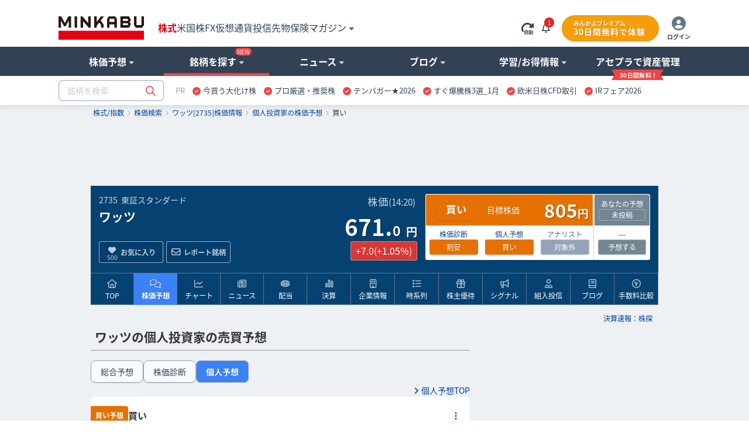

--- FILE ---
content_type: text/html; charset=utf-8
request_url: https://www.google.com/recaptcha/api2/aframe
body_size: 183
content:
<!DOCTYPE HTML><html><head><meta http-equiv="content-type" content="text/html; charset=UTF-8"></head><body><script nonce="D3bDZgBX4o4P4Zk0NxfTcA">/** Anti-fraud and anti-abuse applications only. See google.com/recaptcha */ try{var clients={'sodar':'https://pagead2.googlesyndication.com/pagead/sodar?'};window.addEventListener("message",function(a){try{if(a.source===window.parent){var b=JSON.parse(a.data);var c=clients[b['id']];if(c){var d=document.createElement('img');d.src=c+b['params']+'&rc='+(localStorage.getItem("rc::a")?sessionStorage.getItem("rc::b"):"");window.document.body.appendChild(d);sessionStorage.setItem("rc::e",parseInt(sessionStorage.getItem("rc::e")||0)+1);localStorage.setItem("rc::h",'1768455430411');}}}catch(b){}});window.parent.postMessage("_grecaptcha_ready", "*");}catch(b){}</script></body></html>

--- FILE ---
content_type: text/javascript
request_url: https://fam.adingo.jp/bid-strap/minkabu2/pb.js
body_size: 210733
content:
/**
 * Apache License
 * Version 2.0, January 2004
 * http://www.apache.org/licenses/
 *
 * TERMS AND CONDITIONS FOR USE, REPRODUCTION, AND DISTRIBUTION
 *
 * 1. Definitions.
 *
 * "License" shall mean the terms and conditions for use, reproduction,
 * and distribution as defined by Sections 1 through 9 of this document.
 *
 * "Licensor" shall mean the copyright owner or entity authorized by
 * the copyright owner that is granting the License.
 *
 * "Legal Entity" shall mean the union of the acting entity and all
 * other entities that control, are controlled by, or are under common
 * control with that entity. For the purposes of this definition,
 * "control" means (i) the power, direct or indirect, to cause the
 * direction or management of such entity, whether by contract or
 * otherwise, or (ii) ownership of fifty percent (50%) or more of the
 * outstanding shares, or (iii) beneficial ownership of such entity.
 *
 * "You" (or "Your") shall mean an individual or Legal Entity
 * exercising permissions granted by this License.
 *
 * "Source" form shall mean the preferred form for making modifications,
 * including but not limited to software source code, documentation
 * source, and configuration files.
 *
 * "Object" form shall mean any form resulting from mechanical
 * transformation or translation of a Source form, including but
 * not limited to compiled object code, generated documentation,
 * and conversions to other media types.
 *
 * "Work" shall mean the work of authorship, whether in Source or
 * Object form, made available under the License, as indicated by a
 * copyright notice that is included in or attached to the work
 * (an example is provided in the Appendix below).
 *
 * "Derivative Works" shall mean any work, whether in Source or Object
 * form, that is based on (or derived from) the Work and for which the
 * editorial revisions, annotations, elaborations, or other modifications
 * represent, as a whole, an original work of authorship. For the purposes
 * of this License, Derivative Works shall not include works that remain
 * separable from, or merely link (or bind by name) to the interfaces of,
 * the Work and Derivative Works thereof.
 *
 * "Contribution" shall mean any work of authorship, including
 * the original version of the Work and any modifications or additions
 * to that Work or Derivative Works thereof, that is intentionally
 * submitted to Licensor for inclusion in the Work by the copyright owner
 * or by an individual or Legal Entity authorized to submit on behalf of
 * the copyright owner. For the purposes of this definition, "submitted"
 * means any form of electronic, verbal, or written communication sent
 * to the Licensor or its representatives, including but not limited to
 * communication on electronic mailing lists, source code control systems,
 * and issue tracking systems that are managed by, or on behalf of, the
 * Licensor for the purpose of discussing and improving the Work, but
 * excluding communication that is conspicuously marked or otherwise
 * designated in writing by the copyright owner as "Not a Contribution."
 *
 * "Contributor" shall mean Licensor and any individual or Legal Entity
 * on behalf of whom a Contribution has been received by Licensor and
 * subsequently incorporated within the Work.
 *
 * 2. Grant of Copyright License. Subject to the terms and conditions of
 * this License, each Contributor hereby grants to You a perpetual,
 * worldwide, non-exclusive, no-charge, royalty-free, irrevocable
 * copyright license to reproduce, prepare Derivative Works of,
 * publicly display, publicly perform, sublicense, and distribute the
 * Work and such Derivative Works in Source or Object form.
 *
 * 3. Grant of Patent License. Subject to the terms and conditions of
 * this License, each Contributor hereby grants to You a perpetual,
 * worldwide, non-exclusive, no-charge, royalty-free, irrevocable
 * (except as stated in this section) patent license to make, have made,
 * use, offer to sell, sell, import, and otherwise transfer the Work,
 * where such license applies only to those patent claims licensable
 * by such Contributor that are necessarily infringed by their
 * Contribution(s) alone or by combination of their Contribution(s)
 * with the Work to which such Contribution(s) was submitted. If You
 * institute patent litigation against any entity (including a
 * cross-claim or counterclaim in a lawsuit) alleging that the Work
 * or a Contribution incorporated within the Work constitutes direct
 * or contributory patent infringement, then any patent licenses
 * granted to You under this License for that Work shall terminate
 * as of the date such litigation is filed.
 *
 * 4. Redistribution. You may reproduce and distribute copies of the
 * Work or Derivative Works thereof in any medium, with or without
 * modifications, and in Source or Object form, provided that You
 * meet the following conditions:
 *
 * (a) You must give any other recipients of the Work or
 * Derivative Works a copy of this License; and
 *
 * (b) You must cause any modified files to carry prominent notices
 * stating that You changed the files; and
 *
 * (c) You must retain, in the Source form of any Derivative Works
 * that You distribute, all copyright, patent, trademark, and
 * attribution notices from the Source form of the Work,
 * excluding those notices that do not pertain to any part of
 * the Derivative Works; and
 *
 * (d) If the Work includes a "NOTICE" text file as part of its
 * distribution, then any Derivative Works that You distribute must
 * include a readable copy of the attribution notices contained
 * within such NOTICE file, excluding those notices that do not
 * pertain to any part of the Derivative Works, in at least one
 * of the following places: within a NOTICE text file distributed
 * as part of the Derivative Works; within the Source form or
 * documentation, if provided along with the Derivative Works; or,
 * within a display generated by the Derivative Works, if and
 * wherever such third-party notices normally appear. The contents
 * of the NOTICE file are for informational purposes only and
 * do not modify the License. You may add Your own attribution
 * notices within Derivative Works that You distribute, alongside
 * or as an addendum to the NOTICE text from the Work, provided
 * that such additional attribution notices cannot be construed
 * as modifying the License.
 *
 * You may add Your own copyright statement to Your modifications and
 * may provide additional or different license terms and conditions
 * for use, reproduction, or distribution of Your modifications, or
 * for any such Derivative Works as a whole, provided Your use,
 * reproduction, and distribution of the Work otherwise complies with
 * the conditions stated in this License.
 *
 * 5. Submission of Contributions. Unless You explicitly state otherwise,
 * any Contribution intentionally submitted for inclusion in the Work
 * by You to the Licensor shall be under the terms and conditions of
 * this License, without any additional terms or conditions.
 * Notwithstanding the above, nothing herein shall supersede or modify
 * the terms of any separate license agreement you may have executed
 * with Licensor regarding such Contributions.
 *
 * 6. Trademarks. This License does not grant permission to use the trade
 * names, trademarks, service marks, or product names of the Licensor,
 * except as required for reasonable and customary use in describing the
 * origin of the Work and reproducing the content of the NOTICE file.
 *
 * 7. Disclaimer of Warranty. Unless required by applicable law or
 * agreed to in writing, Licensor provides the Work (and each
 * Contributor provides its Contributions) on an "AS IS" BASIS,
 * WITHOUT WARRANTIES OR CONDITIONS OF ANY KIND, either express or
 * implied, including, without limitation, any warranties or conditions
 * of TITLE, NON-INFRINGEMENT, MERCHANTABILITY, or FITNESS FOR A
 * PARTICULAR PURPOSE. You are solely responsible for determining the
 * appropriateness of using or redistributing the Work and assume any
 * risks associated with Your exercise of permissions under this License.
 *
 * 8. Limitation of Liability. In no event and under no legal theory,
 * whether in tort (including negligence), contract, or otherwise,
 * unless required by applicable law (such as deliberate and grossly
 * negligent acts) or agreed to in writing, shall any Contributor be
 * liable to You for damages, including any direct, indirect, special,
 * incidental, or consequential damages of any character arising as a
 * result of this License or out of the use or inability to use the
 * Work (including but not limited to damages for loss of goodwill,
 * work stoppage, computer failure or malfunction, or any and all
 * other commercial damages or losses), even if such Contributor
 * has been advised of the possibility of such damages.
 *
 * 9. Accepting Warranty or Additional Liability. While redistributing
 * the Work or Derivative Works thereof, You may choose to offer,
 * and charge a fee for, acceptance of support, warranty, indemnity,
 * or other liability obligations and/or rights consistent with this
 * License. However, in accepting such obligations, You may act only
 * on Your own behalf and on Your sole responsibility, not on behalf
 * of any other Contributor, and only if You agree to indemnify,
 * defend, and hold each Contributor harmless for any liability
 * incurred by, or claims asserted against, such Contributor by reason
 * of your accepting any such warranty or additional liability.
 *
 * END OF TERMS AND CONDITIONS
 *
 * Copyright 2017 PREBID.ORG, INC
 *
 * Licensed under the Apache License, Version 2.0 (the "License");
 * you may not use this file except in compliance with the License.
 * You may obtain a copy of the License at
 *
 * http://www.apache.org/licenses/LICENSE-2.0
 *
 * Unless required by applicable law or agreed to in writing, software
 * distributed under the License is distributed on an "AS IS" BASIS,
 * WITHOUT WARRANTIES OR CONDITIONS OF ANY KIND, either express or implied.
 * See the License for the specific language governing permissions and
 * limitations under the License.
 */

(function(){"use strict";var sn=[{code:"/62532913,94446337/p_minkabu2_300x250_kijinakaleft_33647",path:"/62532913,94446337/p_minkabu2_300x250_kijinakaleft_33647",bids:[{bidder:"criteo",dwid:"471959",direct:!1,params:{uid:471959,networkId:11021}},{bidder:"fluct",dwid:"43416:1000295201",direct:!1,params:{tagId:"43416:1000295201",groupId:"1000185984"}},{bidder:"appnexus",dwid:"ecnavi_jp_35476713_minkabu_hb_pc_network",direct:!1,params:{placementId:35476713,usePaymentRule:!0}},{bidder:"pubmatic",dwid:"6839255",direct:!1,params:{publisherId:"160836",adSlot:"6839255"}},{bidder:"ix",dwid:"1200707",direct:!1,params:{siteId:"1200707",video:{w:300,h:250}}},{bidder:"logicad",dwid:"ao9m_XB8j",direct:!1,params:{tid:"XB8j"}},{bidder:"aja",dwid:"263933",direct:!1,params:{asi:"Ulyqru6My"}},{bidder:"rtbhouse",dwid:"/62532913,94446337/p_minkabu2_300x250_kijinakaleft_33647",direct:!1,params:{publisherId:"SFSS3FJR0G3JShOep8bs",region:"prebid-asia"}},{bidder:"adagio",dwid:"minkabu-jp_p_minkabu2_300x250_kijinakaleft_33647_pc",direct:!1,params:{organizationId:"1216",site:"minkabu-jp",placement:"p_minkabu2_300x250_kijinakaleft_33647"}},{bidder:"adgeneration",dwid:"211202",direct:!1,params:{id:"211202"}},{bidder:"rubicon",dwid:"3815636",direct:!1,params:{accountId:24422,siteId:596106,zoneId:3815636}},{bidder:"openx",dwid:"563831628",direct:!1,params:{delDomain:"fluct-jpy-d.openx.net",unit:"563831628"}}],mediaTypes:{banner:{sizes:[[300,250]],name:"p_minkabu2_300x250_kijinakaleft_33647",pos:3},video:{playerSize:[1,1],context:"outstream",mimes:["video/mp4","application/javascript"],minduration:1,maxduration:30,protocols:[2,3,5,6],api:[1,2],skip:0,playbackmethod:[6],placement:2,plcmt:4}},analytics:[{bidder:"criteo",dwid:"471959"},{bidder:"fluct",dwid:"43416:1000295201"},{bidder:"appnexus",dwid:"ecnavi_jp_35476713_minkabu_hb_pc_network"},{bidder:"pubmatic",dwid:"6839255"},{bidder:"ix",dwid:"1200707"},{bidder:"logicad",dwid:"ao9m_XB8j"},{bidder:"aja",dwid:"263933"},{bidder:"rtbhouse",dwid:"/62532913,94446337/p_minkabu2_300x250_kijinakaleft_33647"},{bidder:"adagio",dwid:"minkabu-jp_p_minkabu2_300x250_kijinakaleft_33647_pc"},{bidder:"adgeneration",dwid:"211202"},{bidder:"rubicon",dwid:"3815636"},{bidder:"openx",dwid:"563831628"}],ortb2Imp:{ext:{data:{placement:"p_minkabu2_300x250_kijinakaleft_33647"}}}},{code:"/62532913,94446337/s_minkabu2_320x100_overlay_33648",path:"/62532913,94446337/s_minkabu2_320x100_overlay_33648",bids:[{bidder:"criteo",dwid:"471955",direct:!1,params:{uid:471955,networkId:11021}},{bidder:"fluct",dwid:"43415:1000295199",direct:!1,params:{tagId:"43415:1000295199",groupId:"1000185981"}},{bidder:"appnexus",dwid:"ecnavi_jp_35476708_minkabu_hb_sp_network",direct:!1,params:{placementId:35476708,usePaymentRule:!0}},{bidder:"pubmatic",dwid:"6839251",direct:!1,params:{publisherId:"160836",adSlot:"6839251"}},{bidder:"ix",dwid:"1200703",direct:!1,params:{siteId:"1200703"}},{bidder:"unicorn",dwid:"s_minkabu2_320x100_overlay_33648",direct:!1,params:{accountId:295046,publisherId:"94446337",mediaId:"minkabu.jp",placementId:"s_minkabu2_320x100_overlay_33648"}},{bidder:"aja",dwid:"263929",direct:!1,params:{asi:"RDogqGP7J"}},{bidder:"rtbhouse",dwid:"/62532913,94446337/s_minkabu2_320x100_overlay_33648",direct:!1,params:{publisherId:"SFSS3FJR0G3JShOep8bs",region:"prebid-asia"}},{bidder:"adagio",dwid:"minkabu-jp_s_minkabu2_320x100_overlay_33648_sp",direct:!1,params:{organizationId:"1216",site:"minkabu-jp",placement:"s_minkabu2_320x100_overlay_33648"}},{bidder:"adgeneration",dwid:"211200",direct:!1,params:{id:"211200"}},{bidder:"rubicon",dwid:"3815628",direct:!1,params:{accountId:24422,siteId:596104,zoneId:3815628}},{bidder:"openx",dwid:"563831624",direct:!1,params:{delDomain:"fluct-jpy-d.openx.net",unit:"563831624"}}],mediaTypes:{banner:{sizes:[[320,50],[320,100]],name:"s_minkabu2_320x100_overlay_33648",pos:1},video:{playerSize:[1,1],context:"outstream",mimes:["video/mp4","application/javascript"],minduration:1,maxduration:30,protocols:[2,3,5,6],api:[1,2],skip:0,playbackmethod:[6],placement:2,plcmt:4}},analytics:[{bidder:"criteo",dwid:"471955"},{bidder:"fluct",dwid:"43415:1000295199"},{bidder:"appnexus",dwid:"ecnavi_jp_35476708_minkabu_hb_sp_network"},{bidder:"pubmatic",dwid:"6839251"},{bidder:"ix",dwid:"1200703"},{bidder:"unicorn",dwid:"s_minkabu2_320x100_overlay_33648"},{bidder:"aja",dwid:"263929"},{bidder:"rtbhouse",dwid:"/62532913,94446337/s_minkabu2_320x100_overlay_33648"},{bidder:"adagio",dwid:"minkabu-jp_s_minkabu2_320x100_overlay_33648_sp"},{bidder:"adgeneration",dwid:"211200"},{bidder:"rubicon",dwid:"3815628"},{bidder:"openx",dwid:"563831624"}],ortb2Imp:{ext:{data:{placement:"s_minkabu2_320x100_overlay_33648"}}}},{code:"/62532913,94446337/s_minkabu2_300x250_kijinaka2nd_33648",path:"/62532913,94446337/s_minkabu2_300x250_kijinaka2nd_33648",bids:[{bidder:"criteo",dwid:"471957",direct:!1,params:{uid:471957,networkId:11021}},{bidder:"fluct",dwid:"43415:1000295200",direct:!1,params:{tagId:"43415:1000295200",groupId:"1000185981"}},{bidder:"appnexus",dwid:"ecnavi_jp_35476710_minkabu_hb_sp_network",direct:!1,params:{placementId:35476710,usePaymentRule:!0}},{bidder:"pubmatic",dwid:"6839253",direct:!1,params:{publisherId:"160836",adSlot:"6839253"}},{bidder:"ix",dwid:"1200705",direct:!1,params:{siteId:"1200705",video:{w:300,h:250}}},{bidder:"unicorn",dwid:"s_minkabu2_300x250_kijinaka2nd_33648",direct:!1,params:{accountId:295046,publisherId:"94446337",mediaId:"minkabu.jp",placementId:"s_minkabu2_300x250_kijinaka2nd_33648"}},{bidder:"aja",dwid:"263931",direct:!1,params:{asi:"dOigkxdxo"}},{bidder:"rtbhouse",dwid:"/62532913,94446337/s_minkabu2_300x250_kijinaka2nd_33648",direct:!1,params:{publisherId:"SFSS3FJR0G3JShOep8bs",region:"prebid-asia"}},{bidder:"adagio",dwid:"minkabu-jp_s_minkabu2_300x250_kijinaka2nd_33648_sp",direct:!1,params:{organizationId:"1216",site:"minkabu-jp",placement:"s_minkabu2_300x250_kijinaka2nd_33648"}},{bidder:"adgeneration",dwid:"211199",direct:!1,params:{id:"211199"}},{bidder:"rubicon",dwid:"3815632",direct:!1,params:{accountId:24422,siteId:596104,zoneId:3815632}},{bidder:"openx",dwid:"563831626",direct:!1,params:{delDomain:"fluct-jpy-d.openx.net",unit:"563831626"}}],mediaTypes:{banner:{sizes:[[200,200],[250,250],[300,250],[300,280],[300,300],[320,50],[320,100],[320,180],[336,180],[336,280]],name:"s_minkabu2_300x250_kijinaka2nd_33648",pos:3},video:{playerSize:[1,1],context:"outstream",mimes:["video/mp4","application/javascript"],minduration:1,maxduration:30,protocols:[2,3,5,6],api:[1,2],skip:0,playbackmethod:[6],placement:2,plcmt:4}},analytics:[{bidder:"criteo",dwid:"471957"},{bidder:"fluct",dwid:"43415:1000295200"},{bidder:"appnexus",dwid:"ecnavi_jp_35476710_minkabu_hb_sp_network"},{bidder:"pubmatic",dwid:"6839253"},{bidder:"ix",dwid:"1200705"},{bidder:"unicorn",dwid:"s_minkabu2_300x250_kijinaka2nd_33648"},{bidder:"aja",dwid:"263931"},{bidder:"rtbhouse",dwid:"/62532913,94446337/s_minkabu2_300x250_kijinaka2nd_33648"},{bidder:"adagio",dwid:"minkabu-jp_s_minkabu2_300x250_kijinaka2nd_33648_sp"},{bidder:"adgeneration",dwid:"211199"},{bidder:"rubicon",dwid:"3815632"},{bidder:"openx",dwid:"563831626"}],ortb2Imp:{ext:{data:{placement:"s_minkabu2_300x250_kijinaka2nd_33648"}}}},{code:"/62532913,94446337/s_minkabu2_300x250_kijinaka1st_33648",path:"/62532913,94446337/s_minkabu2_300x250_kijinaka1st_33648",bids:[{bidder:"criteo",dwid:"471956",direct:!1,params:{uid:471956,networkId:11021}},{bidder:"fluct",dwid:"43415:1000295198",direct:!1,params:{tagId:"43415:1000295198",groupId:"1000185981"}},{bidder:"appnexus",dwid:"ecnavi_jp_35476709_minkabu_hb_sp_network",direct:!1,params:{placementId:35476709,usePaymentRule:!0}},{bidder:"pubmatic",dwid:"6839252",direct:!1,params:{publisherId:"160836",adSlot:"6839252"}},{bidder:"ix",dwid:"1200704",direct:!1,params:{siteId:"1200704",video:{w:300,h:250}}},{bidder:"unicorn",dwid:"s_minkabu2_300x250_kijinaka1st_33648",direct:!1,params:{accountId:295046,publisherId:"94446337",mediaId:"minkabu.jp",placementId:"s_minkabu2_300x250_kijinaka1st_33648"}},{bidder:"aja",dwid:"263930",direct:!1,params:{asi:"EgJjWdPob"}},{bidder:"rtbhouse",dwid:"/62532913,94446337/s_minkabu2_300x250_kijinaka1st_33648",direct:!1,params:{publisherId:"SFSS3FJR0G3JShOep8bs",region:"prebid-asia"}},{bidder:"adagio",dwid:"minkabu-jp_s_minkabu2_300x250_kijinaka1st_33648_sp",direct:!1,params:{organizationId:"1216",site:"minkabu-jp",placement:"s_minkabu2_300x250_kijinaka1st_33648"}},{bidder:"adgeneration",dwid:"211198",direct:!1,params:{id:"211198"}},{bidder:"rubicon",dwid:"3815630",direct:!1,params:{accountId:24422,siteId:596104,zoneId:3815630}},{bidder:"openx",dwid:"563831625",direct:!1,params:{delDomain:"fluct-jpy-d.openx.net",unit:"563831625"}}],mediaTypes:{banner:{sizes:[[200,200],[250,250],[300,250],[300,280],[300,300],[320,50],[320,100],[320,180],[336,180],[336,280]],name:"s_minkabu2_300x250_kijinaka1st_33648",pos:3},video:{playerSize:[1,1],context:"outstream",mimes:["video/mp4","application/javascript"],minduration:1,maxduration:30,protocols:[2,3,5,6],api:[1,2],skip:0,playbackmethod:[6],placement:2,plcmt:4}},analytics:[{bidder:"criteo",dwid:"471956"},{bidder:"fluct",dwid:"43415:1000295198"},{bidder:"appnexus",dwid:"ecnavi_jp_35476709_minkabu_hb_sp_network"},{bidder:"pubmatic",dwid:"6839252"},{bidder:"ix",dwid:"1200704"},{bidder:"unicorn",dwid:"s_minkabu2_300x250_kijinaka1st_33648"},{bidder:"aja",dwid:"263930"},{bidder:"rtbhouse",dwid:"/62532913,94446337/s_minkabu2_300x250_kijinaka1st_33648"},{bidder:"adagio",dwid:"minkabu-jp_s_minkabu2_300x250_kijinaka1st_33648_sp"},{bidder:"adgeneration",dwid:"211198"},{bidder:"rubicon",dwid:"3815630"},{bidder:"openx",dwid:"563831625"}],ortb2Imp:{ext:{data:{placement:"s_minkabu2_300x250_kijinaka1st_33648"}}}},{code:"/62532913,94446337/p_minkabu2_300x250_kijinakaright_33647",path:"/62532913,94446337/p_minkabu2_300x250_kijinakaright_33647",bids:[{bidder:"criteo",dwid:"471958",direct:!1,params:{uid:471958,networkId:11021}},{bidder:"fluct",dwid:"43416:1000295202",direct:!1,params:{tagId:"43416:1000295202",groupId:"1000185984"}},{bidder:"appnexus",dwid:"ecnavi_jp_35476711_minkabu_hb_pc_network",direct:!1,params:{placementId:35476711,usePaymentRule:!0}},{bidder:"pubmatic",dwid:"6839254",direct:!1,params:{publisherId:"160836",adSlot:"6839254"}},{bidder:"ix",dwid:"1200706",direct:!1,params:{siteId:"1200706",video:{w:300,h:250}}},{bidder:"logicad",dwid:"ao9m_z3rG",direct:!1,params:{tid:"z3rG"}},{bidder:"aja",dwid:"263932",direct:!1,params:{asi:"wXyOP3Fiv"}},{bidder:"rtbhouse",dwid:"/62532913,94446337/p_minkabu2_300x250_kijinakaright_33647",direct:!1,params:{publisherId:"SFSS3FJR0G3JShOep8bs",region:"prebid-asia"}},{bidder:"adagio",dwid:"minkabu-jp_p_minkabu2_300x250_kijinakaright_33647_pc",direct:!1,params:{organizationId:"1216",site:"minkabu-jp",placement:"p_minkabu2_300x250_kijinakaright_33647"}},{bidder:"adgeneration",dwid:"211201",direct:!1,params:{id:"211201"}},{bidder:"rubicon",dwid:"3815634",direct:!1,params:{accountId:24422,siteId:596106,zoneId:3815634}},{bidder:"openx",dwid:"563831627",direct:!1,params:{delDomain:"fluct-jpy-d.openx.net",unit:"563831627"}}],mediaTypes:{banner:{sizes:[[300,250]],name:"p_minkabu2_300x250_kijinakaright_33647",pos:3},video:{playerSize:[1,1],context:"outstream",mimes:["video/mp4","application/javascript"],minduration:1,maxduration:30,protocols:[2,3,5,6],api:[1,2],skip:0,playbackmethod:[6],placement:2,plcmt:4}},analytics:[{bidder:"criteo",dwid:"471958"},{bidder:"fluct",dwid:"43416:1000295202"},{bidder:"appnexus",dwid:"ecnavi_jp_35476711_minkabu_hb_pc_network"},{bidder:"pubmatic",dwid:"6839254"},{bidder:"ix",dwid:"1200706"},{bidder:"logicad",dwid:"ao9m_z3rG"},{bidder:"aja",dwid:"263932"},{bidder:"rtbhouse",dwid:"/62532913,94446337/p_minkabu2_300x250_kijinakaright_33647"},{bidder:"adagio",dwid:"minkabu-jp_p_minkabu2_300x250_kijinakaright_33647_pc"},{bidder:"adgeneration",dwid:"211201"},{bidder:"rubicon",dwid:"3815634"},{bidder:"openx",dwid:"563831627"}],ortb2Imp:{ext:{data:{placement:"p_minkabu2_300x250_kijinakaright_33647"}}}}],dn={dataProviders:[{name:"a1Media",waitForIt:!0,params:{tagId:"lb4pbfluct.min.js"}},{name:"adagio",waitForIt:!0,params:{organizationId:"1216",site:"minkabu-jp"}}]},un={validation:"strict",config:{ver:"1.0",complete:1,nodes:[{asi:"adingo.jp",sid:"32457",hp:1}]}},ln={amazon:{pubID:"138f2e02-8341-4255-b4f3-872c3ced0f91",slots:[{slotID:"div-gpt-ad-1743384996333-0",slotName:"/62532913,94446337/s_minkabu2_320x100_overlay_33648",sizes:[[320,50],[320,100]],ext:{unitPath:"/62532913,94446337/s_minkabu2_320x100_overlay_33648"}},{slotID:"div-gpt-ad-1743385001322-0",slotName:"/62532913,94446337/s_minkabu2_300x250_kijinaka1st_33648",sizes:[[200,200],[250,250],[300,250],[300,280],[300,300],[320,50],[320,100],[320,180],[336,180],[336,280]],ext:{unitPath:"/62532913,94446337/s_minkabu2_300x250_kijinaka1st_33648"}},{slotID:"div-gpt-ad-1743385006772-0",slotName:"/62532913,94446337/s_minkabu2_300x250_kijinaka2nd_33648",sizes:[[200,200],[250,250],[300,250],[300,280],[300,300],[320,50],[320,100],[320,180],[336,180],[336,280]],ext:{unitPath:"/62532913,94446337/s_minkabu2_300x250_kijinaka2nd_33648"}},{slotID:"div-gpt-ad-1743385012171-0",slotName:"/62532913,94446337/p_minkabu2_300x250_kijinakaright_33647",sizes:[[300,250]],ext:{unitPath:"/62532913,94446337/p_minkabu2_300x250_kijinakaright_33647"}},{slotID:"div-gpt-ad-1743385017471-0",slotName:"/62532913,94446337/p_minkabu2_300x250_kijinakaleft_33647",sizes:[[300,250]],ext:{unitPath:"/62532913,94446337/p_minkabu2_300x250_kijinakaleft_33647"}},{slotID:"div-gpt-ad-1744076054777-0",slotName:"/62532913,94446337/s_minkabu2_320x100_s-minkabu-overlay2_33648",sizes:[[320,50],[320,100],[320,120]],ext:{unitPath:"/62532913,94446337/s_minkabu2_320x100_s-minkabu-overlay2_33648"}}]}},cn={filterSettings:{iframe:{bidders:["adagio"],filter:"include"}}},pn={data:{floorsSchemaVersion:1,currency:"JPY",default:2}},gn={adUnits:sn,realTimeData:dn,schain:un,fluctExt:ln,userSync:cn,floors:pn},fn={JPY:156.1213902818606},mn={USD:fn},hn=Object.defineProperty,bn=Object.defineProperties,vn=Object.getOwnPropertyDescriptors,kt=Object.getOwnPropertySymbols,Yt=Object.prototype.hasOwnProperty,Xt=Object.prototype.propertyIsEnumerable,Ht=b=>{throw TypeError(b)},$t=(b,v,e)=>v in b?hn(b,v,{enumerable:!0,configurable:!0,writable:!0,value:e}):b[v]=e,Be=(b,v)=>{for(var e in v||(v={}))Yt.call(v,e)&&$t(b,e,v[e]);if(kt)for(var e of kt(v))Xt.call(v,e)&&$t(b,e,v[e]);return b},rt=(b,v)=>bn(b,vn(v)),Tt=(b,v)=>{var e={};for(var l in b)Yt.call(b,l)&&v.indexOf(l)<0&&(e[l]=b[l]);if(b!=null&&kt)for(var l of kt(b))v.indexOf(l)<0&&Xt.call(b,l)&&(e[l]=b[l]);return e},Zt=(b,v,e)=>$t(b,v+"",e),Nt=(b,v,e)=>v.has(b)||Ht("Cannot "+e),lt=(b,v,e)=>(Nt(b,v,"read from private field"),e?e.call(b):v.get(b)),bt=(b,v,e)=>v.has(b)?Ht("Cannot add the same private member more than once"):v instanceof WeakSet?v.add(b):v.set(b,e),ht=(b,v,e,l)=>(Nt(b,v,"write to private field"),v.set(b,e),e),ct=(b,v,e)=>(Nt(b,v,"access private method"),e),gt=(b,v,e)=>new Promise((l,t)=>{var n=k=>{try{I(e.next(k))}catch(T){t(T)}},r=k=>{try{I(e.throw(k))}catch(T){t(T)}},I=k=>k.done?l(k.value):Promise.resolve(k.value).then(n,r);I((e=e.apply(b,v)).next())});if(window.pbjsFluct&&window.pbjsFluct.libLoaded)try{window.pbjsFluct.getConfig("debug")&&console.warn("Attempted to load a copy of Prebid.js that clashes with the existing 'pbjsFluct' instance. Load aborted.")}catch(b){}else(function(){(()=>{var b,v={1490:(n,r,I)=>{function k(T){var O,R,w;if(Array.isArray(T)){for(R=Array(O=T.length);O--;)R[O]=(w=T[O])&&typeof w=="object"?k(w):w;return R}if(Object.prototype.toString.call(T)==="[object Object]"){for(O in R={},T)O==="__proto__"?Object.defineProperty(R,O,{value:k(T[O]),configurable:!0,enumerable:!0,writable:!0}):R[O]=(w=T[O])&&typeof w=="object"?k(w):w;return R}return T}I.d(r,{Q:()=>k})},3435:(n,r,I)=>{function k(T,O,R){O.split&&(O=O.split("."));for(var w,f,A=0,_=O.length,d=T;A<_&&(f=""+O[A++])!="__proto__"&&f!=="constructor"&&f!=="prototype";)d=d[f]=A===_?R:typeof(w=d[f])==typeof O?w:0*O[A]!=0||~(""+O[A]).indexOf(".")?{}:[]}I.d(r,{J:()=>k})},3715:(n,r,I)=>{I.d(r,{A:()=>k});const k={pbGlobal:"pbjsFluct",defineGlobal:!0,features:{NATIVE:!0,VIDEO:!0,UID2_CSTG:!0,GREEDY:!1,AUDIO:!0,LOG_NON_ERROR:!0,LOG_ERROR:!0},distUrlBase:"https://cdn.jsdelivr.net/npm/prebid.js@10.20.0/dist/chunks/",skipCalls:{}}},5481:n=>{/*
* @license MIT
* Fun Hooks v1.1.0
* (c) @snapwich
*/O.SYNC=1,O.ASYNC=2,O.QUEUE=4;var r="fun-hooks",I=Object.freeze({ready:0}),k=new WeakMap;function T(R,w){return Array.prototype.slice.call(R,w)}function O(R){var w,f={},A=[];function _(s,m){return typeof s=="function"?o.call(null,"sync",s,m):typeof s=="string"&&typeof m=="function"?o.apply(null,arguments):typeof s=="object"?d.apply(null,arguments):void 0}function d(s,m,i){var u=!0;m===void 0&&(m=Object.getOwnPropertyNames(s).filter(C=>!C.match(/^_/)),u=!1);var a={},g=["constructor"];do m.forEach(function(C){var j=C.match(/(?:(sync|async):)?(.+)/),N=j[1]||"sync",x=j[2];if(!a[x]&&typeof s[x]=="function"&&g.indexOf(x)===-1){var y=s[x];a[x]=s[x]=o(N,y,i?[i,x]:void 0)}}),s=Object.getPrototypeOf(s);while(u&&s);return a}function p(s){var m=Array.isArray(s)?s:s.split(".");return m.reduce(function(i,u,a){var g=i[u],C=!1;return g||(a===m.length-1?(w||A.push(function(){C||console.warn(r+": referenced '"+s+"' but it was never created")}),i[u]=c(function(j){i[u]=j,C=!0})):i[u]={})},f)}function c(s){var m=[],i=[],u=function(){},a={before:function(j,N){return C.call(this,m,"before",j,N)},after:function(j,N){return C.call(this,i,"after",j,N)},getHooks:function(j){var N=m.concat(i);typeof j=="object"&&(N=N.filter(function(x){return Object.keys(j).every(function(y){return x[y]===j[y]})}));try{Object.assign(N,{remove:function(){return N.forEach(function(x){x.remove()}),this}})}catch(x){console.error("error adding `remove` to array, did you modify Array.prototype?")}return N},removeAll:function(){return this.getHooks().remove()}},g={install:function(j,N,x){this.type=j,u=x,x(m,i),s&&s(N)}};return k.set(a.after,g),a;function C(j,N,x,y){var E={hook:x,type:N,priority:y||10,remove:function(){var U=j.indexOf(E);U!==-1&&(j.splice(U,1),u(m,i))}};return j.push(E),j.sort(function(U,h){return h.priority-U.priority}),u(m,i),this}}function o(s,m,i){var u=m.after&&k.get(m.after);if(u){if(u.type!==s)throw r+": recreated hookable with different type";return m}var a,g=i?p(i):c(),C={get:function(x,y){return g[y]||Reflect.get.apply(Reflect,arguments)}};w||A.push(N);var j=new Proxy(m,C);return k.get(j.after).install(s,j,function(x,y){var E,U=[];x.length||y.length?(x.forEach(h),E=U.push(void 0)-1,y.forEach(h),a=function(S,D,P){var W,B=U.slice(),z=0,L=s==="async"&&typeof P[P.length-1]=="function"&&P.pop();function X(te){s==="sync"?W=te:L&&L.apply(null,arguments)}function V(te){if(B[z]){var J=T(arguments);return V.bail=X,J.unshift(V),B[z++].apply(D,J)}s==="sync"?W=te:L&&L.apply(null,arguments)}return B[E]=function(){var te=T(arguments,1);s==="async"&&L&&(delete V.bail,te.push(V));var J=S.apply(D,te);s==="sync"&&V(J)},V.apply(null,P),W}):a=void 0;function h(S){U.push(S.hook)}N()}),j;function N(){!w&&(s!=="sync"||R.ready&O.SYNC)&&(s!=="async"||R.ready&O.ASYNC)?s!=="sync"&&R.ready&O.QUEUE?C.apply=function(){var x=arguments;A.push(function(){j.apply(x[1],x[2])})}:C.apply=function(){throw r+": hooked function not ready"}:C.apply=a}}return(R=Object.assign({},I,R)).ready?_.ready=function(){w=!0,function(s){for(var m;m=s.shift();)m()}(A)}:w=!0,_.get=p,_}n.exports=O},8928:(n,r,I)=>{function k(T,O,R,w,f){for(O=O.split?O.split("."):O,w=0;w<O.length;w++)T=T?T[O[w]]:f;return T===f?R:T}I.d(r,{A:()=>k})}},e={};function l(n){var r=e[n];if(r!==void 0)return r.exports;var I=e[n]={exports:{}};return v[n].call(I.exports,I,I.exports,l),I.exports}l.m=v,b=[],l.O=(n,r,I,k)=>{if(!r){var T=1/0;for(f=0;f<b.length;f++){for(var[r,I,k]=b[f],O=!0,R=0;R<r.length;R++)(!1&k||T>=k)&&Object.keys(l.O).every(p=>l.O[p](r[R]))?r.splice(R--,1):(O=!1,k<T&&(T=k));if(O){b.splice(f--,1);var w=I();w!==void 0&&(n=w)}}return n}k=k||0;for(var f=b.length;f>0&&b[f-1][2]>k;f--)b[f]=b[f-1];b[f]=[r,I,k]},l.n=n=>{var r=n&&n.__esModule?()=>n.default:()=>n;return l.d(r,{a:r}),r},l.d=(n,r)=>{for(var I in r)l.o(r,I)&&!l.o(n,I)&&Object.defineProperty(n,I,{enumerable:!0,get:r[I]})},l.g=function(){if(typeof globalThis=="object")return globalThis;try{return this||new Function("return this")()}catch(n){if(typeof window=="object")return window}}(),l.o=(n,r)=>Object.prototype.hasOwnProperty.call(n,r),l.r=n=>{typeof Symbol!="undefined"&&Symbol.toStringTag&&Object.defineProperty(n,Symbol.toStringTag,{value:"Module"}),Object.defineProperty(n,"__esModule",{value:!0})},(()=>{var n={9673:0};l.O.j=k=>n[k]===0;var r=(k,T)=>{var O,R,[w,f,A]=T,_=0;if(w.some(p=>n[p]!==0)){for(O in f)l.o(f,O)&&(l.m[O]=f[O]);if(A)var d=A(l)}for(k&&k(T);_<w.length;_++)R=w[_],l.o(n,R)&&n[R]&&n[R][0](),n[R]=0;return l.O(d)},I=self.pbjsFluctChunk=self.pbjsFluctChunk||[];I.forEach(r.bind(null,0)),I.push=r.bind(null,I.push.bind(I))})();var t=l.O(void 0,[802,7769,315,1085],()=>l(5874));t=l.O(t)})(),(self.pbjsFluctChunk=self.pbjsFluctChunk||[]).push([[802],{69:(b,v,e)=>{e.d(v,{mZ:()=>n});var l=e(466),t=e(3435);const n=(0,e(2592).A_)("sync",function(k){return[r,I].forEach(T=>function(O,R){R.global=O(R.global,"global FPD"),Object.entries(R.bidder).forEach(w=>{let[f,A]=w;R.bidder[f]=O(A,`bidder '${f}' FPD`)})}(T,k)),k});function r(k,T){var O,R,w,f,A,_;if(!k)return k;const d=[],p=[...((R=(O=k==null?void 0:k.user)==null?void 0:O.eids)!=null?R:[]).map(c=>[0,c]),...((A=(f=(w=k==null?void 0:k.user)==null?void 0:w.ext)==null?void 0:f.eids)!=null?A:[]).map(c=>[1,c])].filter(c=>{let[o,s]=c;return d.findIndex(m=>{let[i,u]=m;return o!==i&&(0,l.deepEqual)(u,s)})>-1?((0,l.logWarn)(`Found duplicate EID in user.eids and user.ext.eids (${T})`,s),!1):(d.push([o,s]),!0)});return p.length>0&&(0,t.J)(k,"user.ext.eids",p.map(c=>{let[o,s]=c;return s})),(_=k==null?void 0:k.user)==null||delete _.eids,k}function I(k,T){var O,R,w,f;if(!k)return k;const A=(O=k.source)==null?void 0:O.schain,_=(w=(R=k.source)==null?void 0:R.ext)==null?void 0:w.schain;return A==null||_==null||(0,l.deepEqual)(A,_)||(0,l.logWarn)(`Conflicting source.schain and source.ext.schain (${T}), preferring source.schain`,{"source.schain":A,"source.ext.schain":_}),(A!=null?A:_)!=null&&(0,t.J)(k,"source.ext.schain",A!=null?A:_),(f=k.source)==null||delete f.schain,k}},356:(b,v,e)=>{e.d(v,{Bm:()=>o,IX:()=>g,Xj:()=>y,gs:()=>m,l6:()=>_,mT:()=>R,nk:()=>p,vO:()=>s,yl:()=>C});var l=e(466),t=e(6665),n=e(3006),r=e(1418),I=e(9794),k=e(1852),T=e(5144),O=e(2122);const R=[],w={image:{ortb:{ver:"1.2",assets:[{required:1,id:1,img:{type:3,wmin:100,hmin:100}},{required:1,id:2,title:{len:140}},{required:1,id:3,data:{type:1}},{required:0,id:4,data:{type:2}},{required:0,id:5,img:{type:1,wmin:20,hmin:20}}]},image:{required:!0},title:{required:!0},sponsoredBy:{required:!0},clickUrl:{required:!0},body:{required:!1},icon:{required:!1}}},f=h(r.h0),A=h(r.jO);function _(S){return S.native!=null&&typeof S.native=="object"}function d(S){if(S&&S.type&&function(D){return!D||!Object.keys(w).includes(D)?((0,l.logError)(`${D} nativeParam is not supported`),!1):!0}(S.type)&&(S=w[S.type]),!S||!S.ortb||c(S.ortb))return S}function p(S){S.forEach(D=>{var P;const W=D.nativeParams||((P=D==null?void 0:D.mediaTypes)==null?void 0:P.native);W&&(D.nativeParams=d(W)),D.nativeParams&&(D.nativeOrtbRequest=D.nativeParams.ortb||function(B){if(!B&&!(0,t.Qd)(B))return void(0,l.logError)("Native assets object is empty or not an object: ",B);const z={ver:"1.2",assets:[]};for(const L in B){if(r._B.includes(L))continue;if(!r.x5.hasOwnProperty(L)){(0,l.logError)(`Unrecognized native asset code: ${L}. Asset will be ignored.`);continue}if(L==="privacyLink"){z.privacy=1;continue}const X=B[L];let V=0;X.required&&(0,t.Lm)(X.required)&&(V=Number(X.required));const te={id:z.assets.length,required:V};if(L in r.h0)te.data={type:r.jO[r.h0[L]]},X.len&&(te.data.len=X.len);else if(L==="icon"||L==="image"){if(te.img={type:L==="icon"?r.oA.ICON:r.oA.MAIN},X.aspect_ratios)if((0,t.cy)(X.aspect_ratios))if(X.aspect_ratios.length){const{min_width:J,min_height:ee}=X.aspect_ratios[0];(0,t.Fq)(J)&&(0,t.Fq)(ee)?(te.img.wmin=J,te.img.hmin=ee):(0,l.logError)("image.aspect_ratios min_width or min_height are invalid: ",J,ee);const ie=X.aspect_ratios.filter(Y=>Y.ratio_width&&Y.ratio_height).map(Y=>`${Y.ratio_width}:${Y.ratio_height}`);ie.length>0&&(te.img.ext={aspectratios:ie})}else(0,l.logError)("image.aspect_ratios was passed, but it's empty:",X.aspect_ratios);else(0,l.logError)("image.aspect_ratios was passed, but it's not a an array:",X.aspect_ratios);X.sizes&&(X.sizes.length===2&&(0,t.Fq)(X.sizes[0])&&(0,t.Fq)(X.sizes[1])?(te.img.w=X.sizes[0],te.img.h=X.sizes[1],delete te.img.hmin,delete te.img.wmin):(0,l.logError)("image.sizes was passed, but its value is not an array of integers:",X.sizes))}else L==="title"?te.title={len:X.len||140}:L==="ext"&&(te.ext=X,delete te.required);z.assets.push(te)}return z}(D.nativeParams))})}function c(S){const D=S.assets;if(!Array.isArray(D)||D.length===0)return(0,l.logError)("assets in mediaTypes.native.ortb is not an array, or it's empty. Assets: ",D),!1;const P=D.map(W=>W.id);return D.length!==new Set(P).size||P.some(W=>W!==parseInt(W,10))?((0,l.logError)("each asset object must have 'id' property, it must be unique and it must be an integer"),!1):S.hasOwnProperty("eventtrackers")&&!Array.isArray(S.eventtrackers)?((0,l.logError)("ortb.eventtrackers is not an array. Eventtrackers: ",S.eventtrackers),!1):D.every(W=>function(B){if(!(0,t.Qd)(B))return(0,l.logError)("asset must be an object. Provided asset: ",B),!1;if(B.img){if(!(0,t.Et)(B.img.w)&&!(0,t.Et)(B.img.wmin))return(0,l.logError)("for img asset there must be 'w' or 'wmin' property"),!1;if(!(0,t.Et)(B.img.h)&&!(0,t.Et)(B.img.hmin))return(0,l.logError)("for img asset there must be 'h' or 'hmin' property"),!1}else if(B.title){if(!(0,t.Et)(B.title.len))return(0,l.logError)("for title asset there must be 'len' property defined"),!1}else if(B.data){if(!(0,t.Et)(B.data.type))return(0,l.logError)("for data asset 'type' property must be a number"),!1}else if(B.video&&!(Array.isArray(B.video.mimes)&&Array.isArray(B.video.protocols)&&(0,t.Et)(B.video.minduration)&&(0,t.Et)(B.video.maxduration)))return(0,l.logError)("video asset is not properly configured"),!1;return!0}(W))}function o(S){var D;let{index:P=n.n.index}=arguments.length>1&&arguments[1]!==void 0?arguments[1]:{};const W=P.getAdUnit(S);if(!W)return!1;const B=W.nativeOrtbRequest;return function(z,L){var X;if(!((X=z==null?void 0:z.link)!=null&&X.url))return(0,l.logError)("native response doesn't have 'link' property. Ortb response: ",z),!1;const V=L.assets.filter(ee=>ee.required===1).map(ee=>ee.id),te=z.assets.map(ee=>ee.id),J=V.every(ee=>te.includes(ee));return J||(0,l.logError)(`didn't receive a bid with all required assets. Required ids: ${V}, but received ids in response: ${te}`),J}(((D=S.native)==null?void 0:D.ortb)||U(S.native,B),B)}function s(S,D){const P=D.native.ortb||E(D.native);return S.action==="click"?function(W){var B,z;let L=arguments.length>1&&arguments[1]!==void 0?arguments[1]:null,{fetchURL:X=l.triggerPixel}=arguments.length>2&&arguments[2]!==void 0?arguments[2]:{};if(L){const V=(W.assets||[]).filter(ie=>ie.link).reduce((ie,Y)=>(ie[Y.id]=Y.link,ie),{}),te=((B=W.link)==null?void 0:B.clicktrackers)||[],J=V[L];let ee=te;J&&(ee=J.clicktrackers||[]),ee.forEach(ie=>X(ie))}else(((z=W.link)==null?void 0:z.clicktrackers)||[]).forEach(V=>X(V))}(P,S==null?void 0:S.assetId):function(W){let{runMarkup:B=V=>(0,l.insertHtmlIntoIframe)(V),fetchURL:z=l.triggerPixel}=arguments.length>1&&arguments[1]!==void 0?arguments[1]:{},{[O.Ni]:L=[],[O.fR]:X=[]}=(0,O.$T)(W.eventtrackers||[])[O.OA]||{};W.imptrackers&&(L=L.concat(W.imptrackers)),L.forEach(V=>z(V)),X=X.map(V=>`<script async src="${V}"><\/script>`),W.jstracker&&(X=X.concat([W.jstracker])),X.length&&B(X.join(`
`))}(P),S.action}function m(S,D){var P;const W=D==null?void 0:D.nativeOrtbRequest,B=(P=S.native)==null?void 0:P.ortb;if(W&&B){const z=function(L,X){var V,te,J;const ee={},ie=(X==null?void 0:X.assets)||[];ee.clickUrl=(V=L.link)==null?void 0:V.url,ee.privacyLink=L.privacy;for(const de of(L==null?void 0:L.assets)||[]){const ue=ie.find(se=>de.id===se.id);de.title?ee.title=de.title.text:de.img?ee[((te=ue==null?void 0:ue.img)==null?void 0:te.type)===r.oA.MAIN?"image":"icon"]={url:de.img.url,width:de.img.w,height:de.img.h}:de.data&&(ee[f[A[(J=ue==null?void 0:ue.data)==null?void 0:J.type]]]=de.data.value)}ee.impressionTrackers=[];let Y=[];L.imptrackers&&ee.impressionTrackers.push(...L.imptrackers);for(const de of(L==null?void 0:L.eventtrackers)||[])de.event===O.OA&&de.method===O.Ni&&ee.impressionTrackers.push(de.url),de.event===O.OA&&de.method===O.fR&&Y.push(de.url);return Y=Y.map(de=>`<script async src="${de}"><\/script>`),L!=null&&L.jstracker&&Y.push(L.jstracker),Y.length&&(ee.javascriptTrackers=Y.join(`
`)),ee}(B,W);Object.assign(S.native,z)}["rendererUrl","adTemplate"].forEach(z=>{var L;const X=(L=D==null?void 0:D.nativeParams)==null?void 0:L[z];X&&(S.native[z]=j(X))})}function i(S,D){let P=arguments.length>2&&arguments[2]!==void 0&&arguments[2];const W=[];return Object.entries(S).filter(B=>{let[z,L]=B;return L&&(P===!1&&z==="ext"||D==null||D.includes(z))}).forEach(B=>{let[z,L]=B;P===!1&&z==="ext"?W.push(...i(L,D,!0)):(P||r.x5.hasOwnProperty(z))&&W.push({key:z,value:j(L)})}),W}function u(S,D,P){let{index:W=n.n.index}=arguments.length>3&&arguments[3]!==void 0?arguments[3]:{};const B={message:"assetResponse",adId:S.adId};let z=(0,k.vd)(D).native;return z?(B.native=Object.assign({},z),B.renderer=(0,T.kj)(D),B.rendererVersion=T.xh,P!=null&&(z.assets=z.assets.filter(L=>{let{key:X}=L;return P.includes(X)}))):z=function(L,X,V){var te,J;const ee=rt(Be({},(0,t.SH)(L.native,["rendererUrl","adTemplate"])),{assets:i(L.native,V),nativeKeys:r.x5});return L.native.ortb?ee.ortb=L.native.ortb:(J=(te=X.mediaTypes)==null?void 0:te.native)!=null&&J.ortb&&(ee.ortb=U(L.native,X.nativeOrtbRequest)),ee}(D,W.getAdUnit(D),P),Object.assign(B,z)}const a=Object.fromEntries(Object.entries(r.x5).map(S=>{let[D,P]=S;return[P,D]}));function g(S,D){const P=S.assets.map(W=>a[W]);return u(S,D,P)}function C(S,D){return u(S,D,null)}function j(S){return(S==null?void 0:S.url)||S}function N(S,D){for(;S&&D&&S!==D;)S>D?S-=D:D-=S;return S||D}function x(S){if(!c(S))return;const D={};for(const P of S.assets){if(P.title){const W={required:!!P.required&&!!P.required,len:P.title.len};D.title=W}else if(P.img){const W={required:!!P.required&&!!P.required};if(P.img.w&&P.img.h)W.sizes=[P.img.w,P.img.h];else if(P.img.wmin&&P.img.hmin){const B=N(P.img.wmin,P.img.hmin);W.aspect_ratios=[{min_width:P.img.wmin,min_height:P.img.hmin,ratio_width:P.img.wmin/B,ratio_height:P.img.hmin/B}]}P.img.type===r.oA.MAIN?D.image=W:D.icon=W}else if(P.data){const W=Object.keys(r.jO).find(z=>r.jO[z]===P.data.type),B=Object.keys(r.h0).find(z=>r.h0[z]===W);D[B]={required:!!P.required&&!!P.required},P.data.len&&(D[B].len=P.data.len)}S.privacy&&(D.privacyLink={required:!1})}return D}function y(S){{if(!S||!(0,t.cy)(S)||!S.some(P=>{var W;return(W=((P==null?void 0:P.mediaTypes)||{})[I.s6])==null?void 0:W.ortb}))return S;const D=(0,t.Go)(S);for(const P of D)P.mediaTypes&&P.mediaTypes[I.s6]&&P.mediaTypes[I.s6].ortb&&(P.mediaTypes[I.s6]=Object.assign((0,l.pick)(P.mediaTypes[I.s6],r._B),x(P.mediaTypes[I.s6].ortb)),P.nativeParams=d(P.mediaTypes[I.s6]));return D}}function E(S){const D={link:{},eventtrackers:[]};return Object.entries(S).forEach(P=>{let[W,B]=P;switch(W){case"clickUrl":D.link.url=B;break;case"clickTrackers":D.link.clicktrackers=Array.isArray(B)?B:[B];break;case"impressionTrackers":(Array.isArray(B)?B:[B]).forEach(z=>{D.eventtrackers.push({event:O.OA,method:O.Ni,url:z})});break;case"javascriptTrackers":D.jstracker=Array.isArray(B)?B.join(""):B;break;case"privacyLink":D.privacy=B}}),D}function U(S,D){const P=rt(Be({},E(S)),{assets:[]});function W(B,z){let L=D.assets.find(B);L!=null&&(L=(0,t.Go)(L),z(L),P.assets.push(L))}return Object.keys(S).filter(B=>!!S[B]).forEach(B=>{const z=j(S[B]);switch(B){case"title":W(X=>X.title!=null,X=>{X.title={text:z}});break;case"image":case"icon":const L=B==="image"?r.oA.MAIN:r.oA.ICON;W(X=>X.img!=null&&X.img.type===L,X=>{X.img={url:z}});break;default:B in r.h0&&W(X=>X.data!=null&&X.data.type===r.jO[r.h0[B]],X=>{X.data={value:z}})}}),P}function h(S){var D={};for(var P in S)D[S[P]]=P;return D}},466:(b,v,e)=>{e.r(v),e.d(v,{_each:()=>Pe,_map:()=>Q,_setEventEmitter:()=>d,binarySearch:()=>It,buildUrl:()=>Ze,canAccessWindowTop:()=>z,checkCookieSupport:()=>he,cleanObj:()=>We,compareCodeAndSlot:()=>Te,compressDataWithGZip:()=>pt,contains:()=>Fe,convertObjectToArray:()=>ut,createIframe:()=>de,createInvisibleIframe:()=>ue,createTrackPixelHtml:()=>Z,createTrackPixelIframeHtml:()=>M,cyrb53Hash:()=>Ke,debugTurnedOn:()=>Y,deepAccess:()=>r.A,deepClone:()=>I.Go,deepEqual:()=>Ye,deepSetValue:()=>k.J,delayExecution:()=>je,encodeMacroURI:()=>ne,extractDomainFromHost:()=>Jt,flatten:()=>q,formatQS:()=>Je,generateUUID:()=>a,getBidIdParameter:()=>g,getBidRequest:()=>H,getBidderCodes:()=>ce,getDefinedParams:()=>I.SH,getDocument:()=>B,getDomLoadingDuration:()=>ze,getParameterByName:()=>se,getPerformanceNow:()=>Me,getPrebidInternal:()=>s,getSafeframeGeometry:()=>Oe,getScreenOrientation:()=>T.Vv,getUniqueIdentifierStr:()=>u,getUnixTimestampFromNow:()=>ot,getUserConfiguredParams:()=>Ee,getValue:()=>ae,getWinDimensions:()=>T.Ot,getWindowLocation:()=>W,getWindowSelf:()=>P,getWindowTop:()=>D,groupBy:()=>ge,hasConsoleLogger:()=>ie,hasDeviceAccess:()=>me,hasNonSerializableProperty:()=>mt,inIframe:()=>ye,insertElement:()=>re,insertHtmlIntoIframe:()=>F,insertUserSyncIframe:()=>G,internal:()=>c,isA:()=>I.KG,isAdUnitCodeMatchingSlot:()=>_e,isApnGetTagDefined:()=>le,isArray:()=>I.cy,isArrayOfNums:()=>I.Uu,isBoolean:()=>I.Lm,isEmpty:()=>Ie,isEmptyStr:()=>ke,isFn:()=>I.fp,isGptPubadsDefined:()=>oe,isGzipCompressionSupported:()=>Vt,isInteger:()=>I.Fq,isNumber:()=>I.Et,isPlainObject:()=>I.Qd,isSafariBrowser:()=>be,isSafeFrameWindow:()=>De,isStr:()=>I.O8,isValidMediaTypes:()=>Ae,logError:()=>te,logInfo:()=>X,logMessage:()=>L,logWarn:()=>V,memoize:()=>st,mergeDeep:()=>He,parseGPTSingleSizeArray:()=>E,parseGPTSingleSizeArrayToRtbSize:()=>h,parseQS:()=>Ve,parseQueryStringParameters:()=>C,parseSizesInput:()=>x,parseUrl:()=>Ge,pick:()=>Qe,prefixLog:()=>J,replaceAuctionPrice:()=>Ce,replaceClickThrough:()=>qe,replaceMacros:()=>Se,resetWinDimensions:()=>T.Bp,safeJSONEncode:()=>nt,safeJSONParse:()=>Xe,setOnAny:()=>xt,setScriptAttributes:()=>ft,shuffle:()=>we,sizeTupleToRtbSize:()=>U,sizeTupleToSizeString:()=>y,sizesToSizeTuples:()=>N,sortByHighestCpm:()=>ve,timestamp:()=>$e,transformAdServerTargetingObj:()=>j,triggerNurlWithCpm:()=>Bt,triggerPixel:()=>$,uniques:()=>K,unsupportedBidderMessage:()=>Ue,waitForElementToLoad:()=>fe});var l=e(1933),t=e(1418),n=e(3064),r=e(8928),I=e(6665),k=e(3435),T=e(3958);const O=!!window.console,R=!!(O&&window.console.log),w=!!(O&&window.console.info),f=!!(O&&window.console.warn),A=!!(O&&window.console.error);let _;function d(pe){_=pe}function p(){_!=null&&_(...arguments)}const c={checkCookieSupport:he,createTrackPixelIframeHtml:M,getWindowSelf:P,getWindowTop:D,canAccessWindowTop:z,getWindowLocation:W,insertUserSyncIframe:G,insertElement:re,isFn:I.fp,triggerPixel:$,logError:te,logWarn:V,logMessage:L,logInfo:X,parseQS:Ve,formatQS:Je,deepEqual:Ye},o={};function s(){return o}var m,i=(m=0,function(){return++m});function u(){return i()+Math.random().toString(16).substr(2)}function a(pe){return pe?(pe^(window&&window.crypto&&window.crypto.getRandomValues?crypto.getRandomValues(new Uint8Array(1))[0]%16:16*Math.random())>>pe/4).toString(16):("10000000-1000-4000-8000"+-1e11).replace(/[018]/g,a)}function g(pe,xe){return(xe==null?void 0:xe[pe])||""}function C(pe){let xe="";for(var Re in pe)pe.hasOwnProperty(Re)&&(xe+=Re+"="+encodeURIComponent(pe[Re])+"&");return xe=xe.replace(/&$/,""),xe}function j(pe){return pe&&Object.getOwnPropertyNames(pe).length>0?Object.keys(pe).map(xe=>`${xe}=${encodeURIComponent(pe[xe])}`).join("&"):""}function N(pe){return typeof pe=="string"?pe.split(/\s*,\s*/).map(xe=>xe.match(/^(\d+)x(\d+)$/i)).filter(xe=>xe).map(xe=>{let[Re,Ne,Le]=xe;return[parseInt(Ne,10),parseInt(Le,10)]}):Array.isArray(pe)?S(pe)?[pe]:pe.filter(S):[]}function x(pe){return N(pe).map(y)}function y(pe){return pe[0]+"x"+pe[1]}function E(pe){if(S(pe))return y(pe)}function U(pe){return{w:pe[0],h:pe[1]}}function h(pe){if(S(pe))return U(pe)}function S(pe){return(0,I.cy)(pe)&&pe.length===2&&!isNaN(pe[0])&&!isNaN(pe[1])}function D(){return window.top}function P(){return window.self}function W(){return window.location}function B(){return document}function z(){try{if(c.getWindowTop().location.href)return!0}catch(pe){return!1}}function L(){Y()&&R&&console.log.apply(console,ee(arguments,"MESSAGE:"))}function X(){Y()&&w&&console.info.apply(console,ee(arguments,"INFO:"))}function V(){Y()&&f&&console.warn.apply(console,ee(arguments,"WARNING:")),p(t.qY.AUCTION_DEBUG,{type:"WARNING",arguments})}function te(){Y()&&A&&console.error.apply(console,ee(arguments,"ERROR:")),p(t.qY.AUCTION_DEBUG,{type:"ERROR",arguments})}function J(pe){function xe(Re){return function(){for(var Ne=arguments.length,Le=new Array(Ne),tt=0;tt<Ne;tt++)Le[tt]=arguments[tt];Re(pe,...Le)}}return{logError:xe(te),logWarn:xe(V),logMessage:xe(L),logInfo:xe(X)}}function ee(pe,xe){pe=[].slice.call(pe);const Re=l.$W.getCurrentBidder();return xe&&pe.unshift(xe),Re&&pe.unshift(Ne("#aaa")),pe.unshift(Ne("#3b88c3")),pe.unshift("%cPrebid"+(Re?`%c${Re}`:"")),pe;function Ne(Le){return`display: inline-block; color: #fff; background: ${Le}; padding: 1px 4px; border-radius: 3px;`}}function ie(){return R}function Y(){return!!l.$W.getConfig("debug")}const de=(()=>{const pe={border:"0px",hspace:"0",vspace:"0",marginWidth:"0",marginHeight:"0",scrolling:"no",frameBorder:"0",allowtransparency:"true"};return function(xe,Re){let Ne=arguments.length>2&&arguments[2]!==void 0?arguments[2]:{};const Le=xe.createElement("iframe");return Object.assign(Le,Object.assign({},pe,Re)),Object.assign(Le.style,Ne),Le}})();function ue(){return de(document,{id:u(),width:0,height:0,src:"about:blank"},{display:"none",height:"0px",width:"0px",border:"0px"})}function se(pe){return Ve(W().search)[pe]||""}function Ie(pe){return!pe||((0,I.cy)(pe)||(0,I.O8)(pe)?!(pe.length>0):Object.keys(pe).length<=0)}function ke(pe){return(0,I.O8)(pe)&&(!pe||pe.length===0)}function Pe(pe,xe){if((0,I.fp)(pe==null?void 0:pe.forEach))return pe.forEach(xe,this);Object.entries(pe||{}).forEach(Re=>{let[Ne,Le]=Re;return xe.call(this,Le,Ne)})}function Fe(pe,xe){return(0,I.fp)(pe==null?void 0:pe.includes)&&pe.includes(xe)}function Q(pe,xe){return(0,I.fp)(pe==null?void 0:pe.map)?pe.map(xe):Object.entries(pe||{}).map(Re=>{let[Ne,Le]=Re;return xe(Le,Ne,pe)})}function re(pe,xe,Re,Ne){let Le;xe=xe||document,Le=Re?xe.getElementsByTagName(Re):xe.getElementsByTagName("head");try{if(Le=Le.length?Le:xe.getElementsByTagName("body"),Le.length){Le=Le[0];const tt=Ne?null:Le.firstChild;return Le.insertBefore(pe,tt)}}catch(tt){}}function fe(pe,xe){let Re=null;return new n.U9(Ne=>{const Le=function(){pe.removeEventListener("load",Le),pe.removeEventListener("error",Le),Re!=null&&window.clearTimeout(Re),Ne()};pe.addEventListener("load",Le),pe.addEventListener("error",Le),xe!=null&&(Re=window.setTimeout(Le,xe))})}function $(pe,xe,Re){const Ne=new Image;xe&&c.isFn(xe)&&fe(Ne,Re).then(xe),Ne.src=pe}function F(pe){if(!pe)return;const xe=ue();var Re;c.insertElement(xe,document,"body"),(Re=xe.contentWindow.document).open(),Re.write(pe),Re.close()}function G(pe,xe,Re){const Ne=c.createTrackPixelIframeHtml(pe,!1,"allow-scripts allow-same-origin"),Le=document.createElement("div");Le.innerHTML=Ne;const tt=Le.firstChild;xe&&c.isFn(xe)&&fe(tt,Re).then(xe),c.insertElement(tt,document,"html",!0)}function Z(pe){let xe=arguments.length>1&&arguments[1]!==void 0?arguments[1]:encodeURI;if(!pe)return"";let Re='<div style="position:absolute;left:0px;top:0px;visibility:hidden;">';return Re+='<img src="'+xe(pe)+'"></div>',Re}function ne(pe){return Array.from(pe.matchAll(/\$({[^}]+})/g)).map(xe=>xe[1]).reduce((xe,Re)=>xe.replace("$"+encodeURIComponent(Re),"$"+Re),encodeURI(pe))}function M(pe){let xe=arguments.length>2&&arguments[2]!==void 0?arguments[2]:"";return pe?((!(arguments.length>1&&arguments[1]!==void 0)||arguments[1])&&(pe=encodeURI(pe)),xe&&(xe=`sandbox="${xe}"`),`<iframe ${xe} id="${u()}"
      frameborder="0"
      allowtransparency="true"
      marginheight="0" marginwidth="0"
      width="0" hspace="0" vspace="0" height="0"
      style="height:0px;width:0px;display:none;"
      scrolling="no"
      src="${pe}">
    </iframe>`):""}function K(pe,xe,Re){return Re.indexOf(pe)===xe}function q(pe,xe){return pe.concat(xe)}function H(pe,xe){if(pe)return xe.flatMap(Re=>Re.bids).find(Re=>["bidId","adId","bid_id"].some(Ne=>Re[Ne]===pe))}function ae(pe,xe){return pe[xe]}function ce(pe){return pe.map(xe=>xe.bids.map(Re=>Re.bidder).reduce(q,[])).reduce(q,[]).filter(xe=>xe!==void 0).filter(K)}function oe(){if(window.googletag&&(0,I.fp)(window.googletag.pubads)&&(0,I.fp)(window.googletag.pubads().getSlots))return!0}function le(){if(window.apntag&&(0,I.fp)(window.apntag.getTag))return!0}const ve=(pe,xe)=>xe.cpm-pe.cpm;function we(pe){let xe=pe.length;for(;xe>0;){const Re=Math.floor(Math.random()*xe);xe--;const Ne=pe[xe];pe[xe]=pe[Re],pe[Re]=Ne}return pe}function ye(){try{return c.getWindowSelf()!==c.getWindowTop()}catch(pe){return!0}}function De(){if(!ye())return!1;const pe=c.getWindowSelf();return!(!pe.$sf||!pe.$sf.ext)}function Oe(){try{const pe=P();return typeof pe.$sf.ext.geom=="function"?pe.$sf.ext.geom():void 0}catch(pe){return void te("Error getting SafeFrame geometry",pe)}}function be(){return/^((?!chrome|android|crios|fxios).)*safari/i.test(navigator.userAgent)}function Se(pe,xe){if(pe)return Object.entries(xe).reduce((Re,Ne)=>{let[Le,tt]=Ne;return Re.replace(new RegExp("\\$\\{"+Le+"\\}","g"),tt||"")},pe)}function Ce(pe,xe){return Se(pe,{AUCTION_PRICE:xe})}function qe(pe,xe){if(pe&&xe&&typeof xe=="string")return pe.replace(/\${CLICKTHROUGH}/g,xe)}function $e(){return new Date().getTime()}function Me(){return window.performance&&window.performance.now&&window.performance.now()||0}function ze(pe){var xe;let Re=-1;const Ne=(pe=pe||P()).performance;if((xe=pe.performance)!=null&&xe.timing&&pe.performance.timing.navigationStart>0){const Le=Ne.timing.domLoading-Ne.timing.navigationStart;Le>0&&(Re=Le)}return Re}function me(){return l.$W.getConfig("deviceAccess")!==!1}function he(){if(window.navigator.cookieEnabled||document.cookie.length)return!0}function je(pe,xe){if(xe<1)throw new Error(`numRequiredCalls must be a positive number. Got ${xe}`);let Re=0;return function(){Re++,Re===xe&&pe.apply(this,arguments)}}function ge(pe,xe){return pe.reduce(function(Re,Ne){return(Re[Ne[xe]]=Re[Ne[xe]]||[]).push(Ne),Re},{})}function Ae(pe){const xe=["banner","native","video","audio"],Re=["instream","outstream","adpod"];return!!Object.keys(pe).every(Ne=>xe.includes(Ne))&&(!pe.video||!pe.video.context||Re.includes(pe.video.context))}function Ee(pe,xe,Re){return pe.filter(Ne=>Ne.code===xe).flatMap(Ne=>Ne.bids).filter(Ne=>Ne.bidder===Re).map(Ne=>Ne.params||{})}const Te=(pe,xe)=>pe.getAdUnitPath()===xe||pe.getSlotElementId()===xe;function _e(pe){return xe=>Te(pe,xe)}function Ue(pe,xe){const Re=Object.keys(pe.mediaTypes||{banner:"banner"}).join(", ");return`
    ${pe.code} is a ${Re} ad unit
    containing bidders that don't support ${Re}: ${xe}.
    This bidder won't fetch demand.
  `}function We(pe){return Object.fromEntries(Object.entries(pe).filter(xe=>{let[Re,Ne]=xe;return Ne!==void 0}))}function Qe(pe,xe){return typeof pe!="object"?{}:xe.reduce((Re,Ne,Le)=>{if(typeof Ne=="function")return Re;let tt=Ne;const it=Ne.match(/^(.+?)\sas\s(.+?)$/i);it&&(Ne=it[1],tt=it[2]);let at=pe[Ne];return typeof xe[Le+1]=="function"&&(at=xe[Le+1](at,Re)),at!==void 0&&(Re[tt]=at),Re},{})}function Ve(pe){return pe?pe.replace(/^\?/,"").split("&").reduce((xe,Re)=>{let[Ne,Le]=Re.split("=");return/\[\]$/.test(Ne)?(Ne=Ne.replace("[]",""),xe[Ne]=xe[Ne]||[],xe[Ne].push(Le)):xe[Ne]=Le||"",xe},{}):{}}function Je(pe){return Object.keys(pe).map(xe=>Array.isArray(pe[xe])?pe[xe].map(Re=>`${xe}[]=${Re}`).join("&"):`${xe}=${pe[xe]}`).join("&")}function Ge(pe,xe){const Re=document.createElement("a");xe&&"noDecodeWholeURL"in xe&&xe.noDecodeWholeURL?Re.href=pe:Re.href=decodeURIComponent(pe);const Ne=xe&&"decodeSearchAsString"in xe&&xe.decodeSearchAsString;return{href:Re.href,protocol:(Re.protocol||"").replace(/:$/,""),hostname:Re.hostname,port:+Re.port,pathname:Re.pathname.replace(/^(?!\/)/,"/"),search:Ne?Re.search:c.parseQS(Re.search||""),hash:(Re.hash||"").replace(/^#/,""),host:Re.host||window.location.host}}function Ze(pe){return(pe.protocol||"http")+"://"+(pe.host||pe.hostname+(pe.port?`:${pe.port}`:""))+(pe.pathname||"")+(pe.search?`?${c.formatQS(pe.search||"")}`:"")+(pe.hash?`#${pe.hash}`:"")}function Ye(pe,xe){let{checkTypes:Re=!1}=arguments.length>2&&arguments[2]!==void 0?arguments[2]:{};if(pe===xe)return!0;if(typeof pe!="object"||pe===null||typeof xe!="object"||xe===null)return!1;const Ne=Array.isArray(pe),Le=Array.isArray(xe);if(Ne&&Le){if(pe.length!==xe.length)return!1;for(let at=0;at<pe.length;at++)if(!Ye(pe[at],xe[at],{checkTypes:Re}))return!1;return!0}if(Ne||Le||Re&&pe.constructor!==xe.constructor)return!1;const tt=Object.keys(pe),it=Object.keys(xe);if(tt.length!==it.length)return!1;for(const at of tt)if(!Object.prototype.hasOwnProperty.call(xe,at)||!Ye(pe[at],xe[at],{checkTypes:Re}))return!1;return!0}function He(pe){for(let xe=0;xe<(arguments.length<=1?0:arguments.length-1);xe++){const Re=xe+1<1||arguments.length<=xe+1?void 0:arguments[xe+1];(0,I.Qd)(Re)&&et(pe,Re)}return pe}function et(pe,xe){if(!(0,I.Qd)(pe)||!(0,I.Qd)(xe))return;const Re=Object.keys(xe);for(let Ne=0;Ne<Re.length;Ne++){const Le=Re[Ne];if(Le==="__proto__"||Le==="constructor")continue;const tt=xe[Le];(0,I.Qd)(tt)?(pe[Le]||(pe[Le]={}),et(pe[Le],tt)):Array.isArray(tt)?Array.isArray(pe[Le])?tt.forEach(it=>{pe[Le].some(at=>Ye(at,it))||pe[Le].push(it)}):pe[Le]=[...tt]:pe[Le]=tt}}function Ke(pe){let xe=arguments.length>1&&arguments[1]!==void 0?arguments[1]:0;const Re=function(tt,it){if((0,I.fp)(Math.imul))return Math.imul(tt,it);var at=(4194303&tt)*(it|=0);return 4290772992&tt&&(at+=(4290772992&tt)*it|0),0|at};let Ne=3735928559^xe,Le=1103547991^xe;for(let tt,it=0;it<pe.length;it++)tt=pe.charCodeAt(it),Ne=Re(Ne^tt,2654435761),Le=Re(Le^tt,1597334677);return Ne=Re(Ne^Ne>>>16,2246822507)^Re(Le^Le>>>13,3266489909),Le=Re(Le^Le>>>16,2246822507)^Re(Ne^Ne>>>13,3266489909),(4294967296*(2097151&Le)+(Ne>>>0)).toString()}function Xe(pe){try{return JSON.parse(pe)}catch(xe){}}function nt(pe){try{return JSON.stringify(pe)}catch(xe){return""}}function st(pe){let xe=arguments.length>1&&arguments[1]!==void 0?arguments[1]:function(Le){return Le};const Re=new Map,Ne=function(){const Le=xe.apply(this,arguments);return Re.has(Le)||Re.set(Le,pe.apply(this,arguments)),Re.get(Le)};return Ne.clear=Re.clear.bind(Re),Ne}function ot(){let pe=arguments.length>0&&arguments[0]!==void 0?arguments[0]:0,xe=arguments.length>1&&arguments[1]!==void 0?arguments[1]:"d";if(["m","d"].indexOf(xe)<0)return Date.now();const Re=pe/(xe==="m"?1440:1);return Date.now()+(pe&&pe>0?864e5*Re:0)}function ut(pe){return Object.keys(pe).map(xe=>({[xe]:pe[xe]}))}function ft(pe,xe){Object.entries(xe).forEach(Re=>{let[Ne,Le]=Re;return pe.setAttribute(Ne,Le)})}function It(pe,xe){let Re=arguments.length>2&&arguments[2]!==void 0?arguments[2]:it=>it,Ne=0,Le=pe.length&&pe.length-1;const tt=Re(xe);for(;Le-Ne>1;){const it=Ne+Math.round((Le-Ne)/2);tt>Re(pe[it])?Ne=it:Le=it}for(;pe.length>Ne&&tt>Re(pe[Ne]);)Ne++;return Ne}function mt(pe){let xe=arguments.length>1&&arguments[1]!==void 0?arguments[1]:new Set;for(const Re in pe){const Ne=pe[Re],Le=typeof Ne;if(Ne===void 0||Le==="function"||Le==="symbol"||Ne instanceof RegExp||Ne instanceof Map||Ne instanceof Set||Ne instanceof Date||Ne!==null&&Le==="object"&&Ne.hasOwnProperty("toJSON")||Ne!==null&&Le==="object"&&Ne.constructor===Object&&(xe.has(Ne)||(xe.add(Ne),mt(Ne,xe))))return!0}return!1}function xt(pe,xe){for(let Re,Ne=0;Ne<pe.length;Ne++)if(Re=(0,r.A)(pe[Ne],xe),Re)return Re}function Jt(pe){let xe=null;try{const Re=/[-\w]+\.([-\w]+|[-\w]{3,}|[-\w]{1,3}\.[-\w]{2})$/i.exec(pe);if(Re!=null&&Re.length>0){xe=Re[0];for(let Ne=1;Ne<Re.length;Ne++)Re[Ne].length>xe.length&&(xe=Re[Ne])}}catch(Re){xe=null}return xe}function Bt(pe,xe){(0,I.O8)(pe.nurl)&&pe.nurl!==""&&(pe.nurl=pe.nurl.replace(/\${AUCTION_PRICE}/,xe),$(pe.nurl))}const Vt=function(){let pe;return function(){if(pe!==void 0)return pe;try{window.CompressionStream===void 0?pe=!1:(new window.CompressionStream("gzip"),pe=!0)}catch(xe){pe=!1}return pe}}();function pt(pe){return gt(this,null,function*(){typeof pe!="string"&&(pe=JSON.stringify(pe));const xe=new TextEncoder().encode(pe),Re=new Blob([xe]).stream().pipeThrough(new window.CompressionStream("gzip")),Ne=yield new Response(Re).blob(),Le=yield Ne.arrayBuffer();return new Uint8Array(Le)})}},736:(b,v,e)=>{e.d(v,{Tn:()=>I,fW:()=>n,tW:()=>t,tp:()=>l,zu:()=>r});const l="prebid",t="bidder",n="userId",r="rtd",I="analytics"},765:(b,v,e)=>{e.d(v,{k:()=>t,rT:()=>r,uP:()=>n});var l=e(3715);function t(){return l.A.pbGlobal}function n(){return l.A.defineGlobal}function r(){return l.A.distUrlBase}},867:(b,v,e)=>{e.d(v,{EN:()=>k,gR:()=>r});var l=e(1933),t=e(466);function n(O){let R=arguments.length>1&&arguments[1]!==void 0?arguments[1]:window;if(!O||/\w+:\/\//.exec(O))return O;let w=R.location.protocol;try{w=R.top.location.protocol}catch(f){}return/^\/\//.exec(O)?w+O:`${w}//${O}`}function r(O){let R,{noLeadingWww:w=!1,noPort:f=!1}=arguments.length>1&&arguments[1]!==void 0?arguments[1]:{};try{R=new URL(n(O))}catch(A){return}return R=f?R.hostname:R.host,w&&R.startsWith("www.")&&(R=R.substring(4)),R}function I(O){try{const R=O.querySelector("link[rel='canonical']");if(R!==null)return R.href}catch(R){}return null}const k=function(O){let R,w,f,A=arguments.length>1&&arguments[1]!==void 0?arguments[1]:window;return A.top!==A?O:function(){const _=I(A.document),d=A.location.href;return R===_&&d===w||(R=_,w=d,f=O()),f}}((T=window,function(){const O=[],R=function(g){try{return g.location.ancestorOrigins?g.location.ancestorOrigins:void 0}catch(C){}}(T),w=l.$W.getConfig("maxNestedIframes");let f,A,_,d,p=!1,c=0,o=!1,s=!1,m=!1;do{const g=f,C=s;let j,N=!1,x=null;s=!1,f=f?f.parent:T;try{j=f.location.href||null}catch(y){N=!0}if(N)if(C){const y=g.context;try{x=y.sourceUrl,A=x,m=!0,o=!0,f===T.top&&(p=!0),y.canonicalUrl&&(_=y.canonicalUrl)}catch(E){}}else{(0,t.logWarn)("Trying to access cross domain iframe. Continuing without referrer and location");try{const y=g.document.referrer;y&&(x=y,f===T.top&&(p=!0))}catch(y){}!x&&R&&R[c-1]&&(x=R[c-1],f===T.top&&(m=!0)),x&&!o&&(A=x)}else{if(j&&(x=j,A=x,o=!1,f===T.top)){p=!0;const y=I(f.document);y&&(_=y)}f.context&&f.context.sourceUrl&&(s=!0)}O.push(x),c++}while(f!==T.top&&c<w);O.reverse();try{d=T.top.document.referrer}catch(g){}const i=p||m?A:null,u=l.$W.getConfig("pageUrl")||_||null;let a=l.$W.getConfig("pageUrl")||i||n(u,T);return i&&i.indexOf("?")>-1&&a.indexOf("?")===-1&&(a=`${a}${i.substring(i.indexOf("?"))}`),{reachedTop:p,isAmp:o,numIframes:c-1,stack:O,topmostLocation:A||null,location:i,canonicalUrl:u,page:a,domain:r(a)||null,ref:d||null,legacy:{reachedTop:p,isAmp:o,numIframes:c-1,stack:O,referer:A||null,canonicalUrl:u}}}));var T},869:(b,v,e)=>{e.d(v,{uW:()=>a,m2:()=>N,Yl:()=>g,iS:()=>E});var l=e(3006),t=e(5482),n=e(7156),r=e(1933),I=e(1418),k=e(8014),T=e(2592),O=e(9794),R=e(466),w=e(6665),f=e(8928),A=e(6855),_=e(939);const d=3e3,p=function(){let U,h,S=(0,_.H)({monotonic:!0,ttl:()=>U,slack:0});r.$W.getConfig("targetingControls",W=>{var B;({lock:h,lockTimeout:U=d}=(B=W.targetingControls)!=null?B:{}),h==null||Array.isArray(h)?h==null&&P():h=[h],S.clear()});const[D,P]=(()=>{let W=!1;function B(z){let{slot:L}=z;h==null||h.forEach(X=>{var V;return(V=L.getTargeting(X))==null?void 0:V.forEach(S.delete)})}return[()=>{var z,L;h!=null&&!W&&(0,R.isGptPubadsDefined)()&&((L=(z=googletag.pubads()).addEventListener)==null||L.call(z,"slotRenderEnded",B),W=!0)},()=>{var z,L;W&&(0,R.isGptPubadsDefined)()&&((L=(z=googletag.pubads()).removeEventListener)==null||L.call(z,"slotRenderEnded",B),W=!1)}]})();return{isLocked:W=>{var B;return(B=h==null?void 0:h.some(z=>W[z]!=null&&S.has(W[z])))!=null?B:!1},lock(W){D(),h==null||h.forEach(B=>W[B]!=null&&S.add(W[B]))}}}();var c=[];const o=20,s="targetingControls.allowTargetingKeys",m="targetingControls.addTargetingKeys",i=`Only one of "${s}" or "${m}" can be set`,u=Object.keys(I.xS).map(U=>I.xS[U]),a={isBidNotExpired:U=>U.responseTimestamp+1e3*(0,t.cT)(U)>(0,R.timestamp)(),isUnusedBid:U=>U&&(U.status&&![I.tl.RENDERED].includes(U.status)||!U.status),isBidNotLocked:U=>!p.isLocked(U.adserverTargeting)};function g(U){return!Object.values(a).some(h=>!h(U))}const C=(0,T.A_)("sync",function(U,h){let S=arguments.length>2&&arguments[2]!==void 0?arguments[2]:0,D=arguments.length>3&&arguments[3]!==void 0&&arguments[3],P=arguments.length>4&&arguments[4]!==void 0?arguments[4]:R.sortByHighestCpm;if(!D){const W=[],B=r.$W.getConfig("sendBidsControl.dealPrioritization"),z=(0,R.groupBy)(U,"adUnitCode");return Object.keys(z).forEach(L=>{let X=[];const V=(0,R.groupBy)(z[L],"bidderCode");Object.keys(V).forEach(J=>{X.push(V[J].reduce(h))});const te=typeof S=="object"?S[L]:S;te?(X=B?X.sort(j(!0)):X.sort((J,ee)=>ee.cpm-J.cpm),W.push(...X.slice(0,te))):(X=X.sort(P),W.push(...X))}),W}return U});function j(){let U=arguments.length>0&&arguments[0]!==void 0&&arguments[0];return function(h,S){return h.adserverTargeting.hb_deal!==void 0&&S.adserverTargeting.hb_deal===void 0?-1:h.adserverTargeting.hb_deal===void 0&&S.adserverTargeting.hb_deal!==void 0?1:U?S.cpm-h.cpm:S.adserverTargeting.hb_pb-h.adserverTargeting.hb_pb}}function N(U,h){return(arguments.length>2&&arguments[2]!==void 0?arguments[2]:()=>window.googletag.pubads().getSlots())().reduce((S,D)=>{const P=(0,w.fp)(h)&&h(D);return Object.keys(S).filter((0,w.fp)(P)?P:(0,R.isAdUnitCodeMatchingSlot)(D)).forEach(W=>S[W].push(D)),S},Object.fromEntries(U.map(S=>[S,[]])))}function x(U,h){if(!r.$W.getConfig("enableSendAllBids"))return 0;const S=r.$W.getConfig("sendBidsControl.bidLimit"),D=new Set(U),P={};for(const W of l.n.getAdUnits())D.has(W.code)&&(P[W.code]=(W==null?void 0:W.bidLimit)||h||S);return P}const y="1.17.2",E=function(U){const h={},S={setLatestAuctionForAdUnit(z,L){h[z]=L},resetPresetTargetingAST(z){D(z).forEach(function(L){const X=window.apntag.getTag(L);if(X&&X.keywords){const V=Object.keys(X.keywords),te={};V.forEach(J=>{c.includes(J.toLowerCase())||(te[J]=X.keywords[J])}),window.apntag.modifyTag(L,{keywords:te})}})},getAllTargeting(z,L,X){let V=arguments.length>3&&arguments[3]!==void 0?arguments[3]:A.Vk,te=arguments.length>4&&arguments[4]!==void 0?arguments[4]:R.sortByHighestCpm;X||(X=P(V,te));const J=D(z),ee=x(J,L),{customKeysByUnit:ie,filteredBids:Y}=function(Fe,Q){const re=[],fe={},$=r.$W.getConfig("targetingControls.alwaysIncludeDeals");return Q.forEach(F=>{const G=Fe.includes(F.adUnitCode),Z=n.u.get(F.bidderCode,"allowZeroCpmBids")===!0?F.cpm>=0:F.cpm>0,ne=$&&F.dealId;G&&(ne||Z)&&(re.push(F),Object.keys(F.adserverTargeting).filter(function(){const M=B();return function(K){return M.indexOf(K)===-1}}()).forEach(M=>{const K=M.substring(0,20),q=fe[F.adUnitCode]||{},H=[F.adserverTargeting[M]];q[K]?q[K]=q[K].concat(H).filter(R.uniques):q[K]=H,fe[F.adUnitCode]=q}))}),{filteredBids:re,customKeysByUnit:fe}}(J,X);let de=function(Fe,Q,re){const fe=r.$W.getConfig("targetingControls.allBidsCustomTargeting")===!0,$=W(Fe,re).concat(function(F){const G=r.$W.getConfig("targetingControls.alwaysIncludeDeals"),Z=r.$W.getConfig("enableSendAllBids");return function(ne){let M=arguments.length>1&&arguments[1]!==void 0&&arguments[1],K=arguments.length>2&&arguments[2]!==void 0&&arguments[2];const q=u.slice(),H=r.$W.getConfig("targetingControls.allowSendAllBidsTargetingKeys"),ae=H?H.map(ce=>I.xS[ce]):q;return ne.reduce((ce,oe)=>{if(M||K&&oe.dealId){const le=function(ve,we){return we.reduce((ye,De)=>(ve.adserverTargeting[De]&&ye.push({[`${De}_${ve.bidderCode}`.substring(0,o)]:[ve.adserverTargeting[De]]}),ye),[])}(oe,q.filter(ve=>oe.adserverTargeting[ve]!==void 0&&(K||ae.indexOf(ve)!==-1)));le&&ce.push({[oe.adUnitCode]:le})}return ce},[])}(F,Z,G)}(Fe)).concat(function(F){function G(ne){return ne==null?void 0:ne[I.iD.ADSERVER_TARGETING]}function Z(ne){const M=G(ne);return Object.keys(M).map(function(K){return(0,w.O8)(M[K])&&(M[K]=M[K].split(",").map(q=>q.trim())),(0,w.cy)(M[K])||(M[K]=[M[K]]),{[K]:M[K]}})}return U.getAdUnits().filter(ne=>F.includes(ne.code)&&G(ne)).reduce((ne,M)=>{const K=Z(M);return K&&ne.push({[M.code]:K}),ne},[])}(re)).concat(function(F){let G=r.$W.getConfig("targetingControls.version");return G===!1?[]:F.map(Z=>({[Z]:[{[I.xS.VERSION]:[G!=null?G:y]}]}))}(re));return fe&&$.push(...function(F,G){return F.reduce((Z,ne)=>{const M=Object.assign({},ne),K=G[M.adUnitCode],q=[];return K&&Object.keys(K).forEach(H=>{H&&K[H]&&q.push({[H]:K[H]})}),Z.push({[M.adUnitCode]:q}),Z},[])}(Fe,Q)),$.forEach(F=>{(function(G){Object.keys(G).forEach(Z=>{G[Z].forEach(ne=>{const M=Object.keys(ne);c.indexOf(M[0])===-1&&(c=M.concat(c))})})})(F)}),$}(C(Y,V,ee,void 0,te),ie,J);const ue=Object.keys(Object.assign({},I.Zh));let se=r.$W.getConfig(s);const Ie=r.$W.getConfig(m);if(Ie!=null&&se!=null)throw new Error(i);se=Ie!=null?ue.concat(Ie):se||ue,Array.isArray(se)&&se.length>0&&(de=function(Fe,Q){const re=Object.assign({},I.xS),fe=Object.keys(I.xS),$={};(0,R.logInfo)(`allowTargetingKeys - allowed keys [ ${Q.map(G=>re[G]).join(", ")} ]`),Fe.forEach(G=>{const Z=Object.keys(G)[0],ne=G[Z].filter(M=>{const K=Object.keys(M)[0],q=fe.filter(H=>K.indexOf(re[H])===0).length===0||Q.find(H=>{const ae=re[H];return K.indexOf(ae)===0});return $[K]=!q,q});G[Z]=ne});const F=Object.keys($).filter(G=>$[G]);return(0,R.logInfo)(`allowTargetingKeys - removed keys [ ${F.join(", ")} ]`),Fe.filter(G=>G[Object.keys(G)[0]].length>0)}(de,se));let ke=function(Fe){return Fe.map(Q=>({[Object.keys(Q)[0]]:Q[Object.keys(Q)[0]].map(re=>({[Object.keys(re)[0]]:re[Object.keys(re)[0]].join(",")})).reduce((re,fe)=>Object.assign(fe,re),{})})).reduce(function(Q,re){var fe=Object.keys(re)[0];return Q[fe]=Object.assign({},Q[fe],re[fe]),Q},{})}(de);const Pe=r.$W.getConfig("targetingControls.auctionKeyMaxChars");return Pe&&((0,R.logInfo)(`Detected 'targetingControls.auctionKeyMaxChars' was active for this auction; set with a limit of ${Pe} characters.  Running checks on auction keys...`),ke=function(Fe,Q){const re=(0,w.Go)(Fe);return Object.keys(re).map(fe=>({adUnitCode:fe,adserverTargeting:re[fe]})).sort(j()).reduce(function(fe,$,F,G){let Z=(ne=$.adserverTargeting,Object.keys(ne).reduce(function(q,H){return q+=`${H}%3d${encodeURIComponent(ne[H])}%26`},""));var ne;F+1===G.length&&(Z=Z.slice(0,-3));const M=$.adUnitCode,K=Z.length;return K<=Q?(Q-=K,(0,R.logInfo)(`AdUnit '${M}' auction keys comprised of ${K} characters.  Deducted from running threshold; new limit is ${Q}`,re[M]),fe[M]=re[M]):(0,R.logWarn)(`The following keys for adUnitCode '${M}' exceeded the current limit of the 'auctionKeyMaxChars' setting.
The key-set size was ${K}, the current allotted amount was ${Q}.
`,re[M]),F+1===G.length&&Object.keys(fe).length===0&&(0,R.logError)("No auction targeting keys were permitted due to the setting in setConfig(targetingControls.auctionKeyMaxChars).  Please review setup and consider adjusting."),fe},{})}(ke,Pe)),J.forEach(Fe=>{ke[Fe]||(ke[Fe]={}),Object.keys(ke[Fe]).length===1&&ke[Fe][I.xS.VERSION]!=null&&delete ke[Fe][I.xS.VERSION]}),ke},setTargetingForGPT:(0,T.A_)("sync",function(z,L){const X=S.getAllTargeting(z),V=Object.fromEntries(c.map(te=>[te,null]));Object.entries(N(Object.keys(X),L)).forEach(te=>{let[J,ee]=te;ee.forEach(ie=>{Object.keys(X[J]).forEach(Y=>{let de=X[J][Y];typeof de=="string"&&de.indexOf(",")!==-1&&(de=de.split(",")),X[J][Y]=de}),(0,R.logMessage)(`Attempting to set targeting-map for slot: ${ie.getSlotElementId()} with targeting-map:`,X[J]),ie.updateTargetingFromMap(Object.assign({},V,X[J])),p.lock(X[J])})}),Object.keys(X).forEach(te=>{Object.keys(X[te]).forEach(J=>{J==="hb_adid"&&U.setStatusForBids(X[te][J],I.tl.BID_TARGETING_SET)})}),S.targetingDone(X),k.Ic(I.qY.SET_TARGETING,X)},"setTargetingForGPT"),targetingDone:(0,T.A_)("sync",function(z){return z},"targetingDone"),getWinningBids(z,L){let X=arguments.length>2&&arguments[2]!==void 0?arguments[2]:A.Vk,V=arguments.length>3&&arguments[3]!==void 0?arguments[3]:R.sortByHighestCpm;const te=L||P(X,V),J=D(z);return te.filter(ee=>J.includes(ee.adUnitCode)).filter(ee=>n.u.get(ee.bidderCode,"allowZeroCpmBids")===!0?ee.cpm>=0:ee.cpm>0).map(ee=>ee.adUnitCode).filter(R.uniques).map(ee=>te.filter(ie=>ie.adUnitCode===ee?ie:null).reduce(A.Vk))},setTargetingForAst(z){const L=S.getAllTargeting(z);try{S.resetPresetTargetingAST(z)}catch(X){(0,R.logError)("unable to reset targeting for AST"+X)}Object.keys(L).forEach(X=>{p.lock(L[X]),Object.keys(L[X]).forEach(V=>{if((0,R.logMessage)(`Attempting to set targeting for targetId: ${X} key: ${V} value: ${L[X][V]}`),(0,w.O8)(L[X][V])||(0,w.cy)(L[X][V])){const te={},J=/pt[0-9]/;V.search(J)<0?te[V.toUpperCase()]=L[X][V]:te[V]=L[X][V],window.apntag.setKeywords(X,te,{overrideKeyValue:!0})}})})},isApntagDefined(){if(window.apntag&&(0,w.fp)(window.apntag.setKeywords))return!0}};function D(z){return typeof z=="string"?[z]:(0,w.cy)(z)?z:U.getAdUnitCodes()||[]}function P(){let z=arguments.length>0&&arguments[0]!==void 0?arguments[0]:A.Bq,L=arguments.length>1&&arguments[1]!==void 0?arguments[1]:void 0;const X=U.getBidsReceived().reduce((V,te)=>{var J;const ee=r.$W.getConfig("useBidCache"),ie=r.$W.getConfig("bidCacheFilterFunction"),Y=h[te.adUnitCode]===te.auctionId,de=!(ee&&!Y&&typeof ie=="function")||!!ie(te);return(ee||Y)&&de&&((J=te==null?void 0:te.video)==null?void 0:J.context)!==O.LM&&g(te)&&(te.latestTargetedAuctionId=h[te.adUnitCode],V.push(te)),V},[]);return C(X,z,void 0,void 0,L)}function W(z,L){const X=S.getWinningBids(L,z),V=B();return X.map(te=>({[te.adUnitCode]:Object.keys(te.adserverTargeting).filter(J=>te.sendStandardTargeting===void 0||te.sendStandardTargeting||V.indexOf(J)===-1).reduce((J,ee)=>{const ie=[te.adserverTargeting[ee]],Y={[ee.substring(0,o)]:ie};if(ee===I.xS.DEAL){const de=`${ee}_${te.bidderCode}`.substring(0,o),ue={[de]:ie};return[...J,Y,ue]}return[...J,Y]},[])}))}function B(){return U.getStandardBidderAdServerTargeting().map(z=>z.key).concat(u).filter(R.uniques)}return r.$W.getConfig("targetingControls",function(z){(0,f.A)(z,s)!=null&&(0,f.A)(z,m)!=null&&(0,R.logError)(i)}),S}(l.n)},939:(b,v,e)=>{e.d(v,{H:()=>O});var l=e(3064),t=e(466);let n=null,r=0,I=[];function k(){document.hidden?n=Date.now():(r+=Date.now()-(n!=null?n:0),n=null,I.forEach(R=>{let{callback:w,startTime:f,setTimerId:A}=R;return A(T(w,r-f)())}),I=[])}function T(R,w){const f=r;let A=setTimeout(()=>{r===f&&n==null?R():n!=null?I.push({callback:R,startTime:f,setTimerId(_){A=_}}):A=T(R,r-f)()},w);return()=>A}function O(){let{startTime:R=t.timestamp,ttl:w=()=>null,monotonic:f=!1,slack:A=5e3}=arguments.length>0&&arguments[0]!==void 0?arguments[0]:{};const _=new Map,d=[],p=[],c=f?a=>p.push(a):a=>p.splice((0,t.binarySearch)(p,a,g=>g.expiry),0,a);let o,s;function m(){if(s&&clearTimeout(s),p.length>0){const a=(0,t.timestamp)();o=Math.max(a,p[0].expiry+A),s=T(()=>{const g=(0,t.timestamp)();let C=0;for(const j of p){if(j.expiry>g)break;d.forEach(N=>{try{N(j.item)}catch(x){(0,t.logError)(x)}}),_.delete(j.item),C++}p.splice(0,C),s=null,m()},o-a)}else s=null}function i(a){const g={},C=u;let j;const[N,x]=Object.entries({start:R,delta:w}).map(E=>{let U,[h,S]=E;return function(){const D=U={};l.U9.resolve(S(a)).then(P=>{D===U&&(g[h]=P,C===u&&g.start!=null&&g.delta!=null&&(j=g.start+g.delta,c(y),(s==null||o>j+A)&&m()))})}}),y={item:a,refresh:x,get expiry(){return j}};return N(),x(),y}let u={};return{[Symbol.iterator]:()=>_.keys(),add(a){!_.has(a)&&_.set(a,i(a))},has:a=>_.has(a),delete(a){const g=_.get(a);if(g){for(let C=0;C<p.length&&p[C].expiry<=g.expiry;C++)if(p[C]===g){p.splice(C,1);break}}return _.delete(a)},clear(){p.length=0,m(),_.clear(),u={}},toArray:()=>Array.from(_.keys()),refresh(){p.length=0,m();for(const a of _.values())a.refresh()},onExpiry:a=>(d.push(a),()=>{const g=d.indexOf(a);g>=0&&d.splice(g,1)})}}document.addEventListener("visibilitychange",k)},1124:(b,v,e)=>{e.d(v,{j:()=>R,q:()=>f});var l=e(466),t=e(1933);const n=2,r={buckets:[{max:5,increment:.5}]},I={buckets:[{max:20,increment:.1}]},k={buckets:[{max:20,increment:.01}]},T={buckets:[{max:3,increment:.01},{max:8,increment:.05},{max:20,increment:.5}]},O={buckets:[{max:5,increment:.05},{max:10,increment:.1},{max:20,increment:.5}]};function R(A,_){let d=arguments.length>2&&arguments[2]!==void 0?arguments[2]:1,p=parseFloat(A);return isNaN(p)&&(p=""),{low:p===""?"":w(A,r,d),med:p===""?"":w(A,I,d),high:p===""?"":w(A,k,d),auto:p===""?"":w(A,O,d),dense:p===""?"":w(A,T,d),custom:p===""?"":w(A,_,d)}}function w(A,_,d){let p="";if(!f(_))return p;const c=_.buckets.reduce((m,i)=>m.max>i.max?m:i,{max:0});let o=0;const s=_.buckets.find(m=>{if(A>c.max*d){let i=m.precision;i===void 0&&(i=n),p=(m.max*d).toFixed(i)}else{if(A<=m.max*d&&A>=o*d)return m.min=o,m;o=m.max}});return s&&(p=function(m,i,u){const a=i.precision!==void 0?i.precision:n,g=i.increment*u,C=i.min*u;let j=Math.floor;const N=t.$W.getConfig("cpmRoundingFunction");typeof N=="function"&&(j=N);const x=Math.pow(10,a+2),y=(m*x-C*x)/(g*x);let E,U;try{E=j(y)*g+C}catch(h){U=!0}return(U||typeof E!="number")&&((0,l.logWarn)("Invalid rounding function passed in config"),E=Math.floor(y)*g+C),E=Number(E.toFixed(10)),E.toFixed(a)}(A,s,d)),p}function f(A){if((0,l.isEmpty)(A)||!A.buckets||!Array.isArray(A.buckets))return!1;let _=!0;return A.buckets.forEach(d=>{d.max&&d.increment||(_=!1)}),_}},1385:(b,v,e)=>{var l,t,n,r,I,k,T,O;e.d(v,{B1:()=>_,SL:()=>j,ad:()=>u,mW:()=>m,o2:()=>g,t6:()=>i});var R=e(466),w=e(6665),f=e(3064),A=e(1933);const _=Object.freeze({}),d="gdpr",p="gpp",c="usp",o="coppa";class s{constructor(){bt(this,T),bt(this,l),bt(this,t),bt(this,n),bt(this,r),bt(this,I,!0),bt(this,k),this.reset()}reset(){ht(this,n,(0,f.v6)()),ht(this,l,!1),ht(this,t,null),ht(this,r,!1),this.generatedTime=null}enable(){ht(this,l,!0)}get enabled(){return lt(this,l)}get ready(){return lt(this,r)}get promise(){return lt(this,r)?f.U9.resolve(lt(this,t)):(lt(this,l)||ct(this,T,O).call(this,null),lt(this,n).promise)}setConsentData(x){let y=arguments.length>1&&arguments[1]!==void 0?arguments[1]:(0,R.timestamp)();this.generatedTime=y,ht(this,I,!0),ct(this,T,O).call(this,x)}getConsentData(){return lt(this,l)?lt(this,t):null}get hash(){return lt(this,I)&&(ht(this,k,(0,R.cyrb53Hash)(JSON.stringify(lt(this,t)&&this.hashFields?this.hashFields.map(x=>lt(this,t)[x]):lt(this,t)))),ht(this,I,!1)),lt(this,k)}}l=new WeakMap,t=new WeakMap,n=new WeakMap,r=new WeakMap,I=new WeakMap,k=new WeakMap,T=new WeakSet,O=function(N){ht(this,r,!0),ht(this,t,N),lt(this,n).resolve(N)};const m=new class extends s{constructor(){super(...arguments),Zt(this,"hashFields",["gdprApplies","consentString"])}getConsentMeta(){const N=this.getConsentData();if(N&&N.vendorData&&this.generatedTime)return{gdprApplies:N.gdprApplies,consentStringSize:(0,w.O8)(N.vendorData.tcString)?N.vendorData.tcString.length:0,generatedAt:this.generatedTime,apiVersion:N.apiVersion}}},i=new class extends s{getConsentMeta(){if(this.getConsentData()&&this.generatedTime)return{generatedAt:this.generatedTime}}},u=new class extends s{constructor(){super(...arguments),Zt(this,"hashFields",["applicableSections","gppString"])}getConsentMeta(){if(this.getConsentData()&&this.generatedTime)return{generatedAt:this.generatedTime}}},a=(()=>{function N(){return!!A.$W.getConfig("coppa")}return{getCoppa:N,getConsentData:N,getConsentMeta:N,reset(){},get promise(){return f.U9.resolve(N())},get hash(){return N()?"1":"0"}}})(),g=function(){const N={},x={},y={};return{register(E,U,h){h&&((N[U]=N[U]||{})[E]=h,x.hasOwnProperty(U)?x[U]!==h&&(x[U]=y):x[U]=h)},get(E){const U={modules:N[E]||{}};return x.hasOwnProperty(E)&&x[E]!==y&&(U.gvlid=x[E]),U}}}(),C={[d]:m,[c]:i,[p]:u,[o]:a},j=function(){let N=arguments.length>0&&arguments[0]!==void 0?arguments[0]:C;const x=Object.entries(N);return Object.assign({get promise(){return f.U9.all(x.map(y=>{let[E,U]=y;return U.promise.then(h=>[E,h])})).then(y=>Object.fromEntries(y))},get hash(){return(0,R.cyrb53Hash)(x.map(y=>{let[E,U]=y;return U.hash}).join(":"))}},Object.fromEntries(["getConsentData","getConsentMeta","reset"].map(y=>{return[y,(E=y,function(){return Object.fromEntries(x.map(U=>{let[h,S]=U;return[h,S[E]()]}))})];var E})))}()},1409:(b,v,e)=>{e.d(v,{Ay:()=>fe,pX:()=>Ie});var l=e(6665),t=e(466),n=e(356),r=e(3556),I=e(2201),k=e(1933),T=e(2592);const O="requests",R="wins",w="auctions";let f={};function A($,F){const G=f[$]=f[$]||{bidders:{}};return F?(G.bidders[F]=G.bidders[F]||{},G.bidders[F]):G}function _($,F){return function(G,Z){var ne;const M=A(G,F&&Z);return M[$]=((ne=M[$])!=null?ne:0)+1,M[$]}}function d($,F){return function(G,Z){var ne;return(ne=A(G,F&&Z)[$])!=null?ne:0}}const p=_(O,!1),c=_(O,!0),o=_(R,!0),s=_(w,!1),m=d(O,!1),i=d(O,!0),u=d(R,!0),a=d(w,!1);var g=e(867),C=e(1385),j=e(8014),N=e(1418),x=e(7841),y=e(3006),E=e(736),U=e(3202),h=e(5808),S=e(5291),D=e(3578),P=e(2122),W=e(1748);const B="pbsBidAdapter",z={CLIENT:"client",SERVER:"server"},L={isAllowed:U.io,redact:D.$p},X={},V={},te={};let J=[];k.$W.getConfig("s2sConfig",$=>{$&&$.s2sConfig&&(J=(0,l.cy)($.s2sConfig)?$.s2sConfig:[$.s2sConfig])});const ee=(0,S.ZI)($=>Pe.resolveAlias($));function ie($){var F;return(F=$.configName)!=null?F:$.name}const Y=["nativeParams","nativeOrtbRequest","renderer"];function de($){let{bidderCode:F,auctionId:G,bidderRequestId:Z,adUnits:ne,src:M,metrics:K,getTid:q}=$;return ne.reduce((H,ae)=>{const ce=ae.bids.filter(oe=>oe.bidder===F);return F==null&&ce.length===0&&ae.s2sBid!=null&&ce.push({bidder:null}),H.push(ce.reduce((oe,le)=>{var ve,we,ye,De,Oe,be,Se;const[Ce,qe]=q(le.bidder,ae.transactionId,(Oe=(we=(ve=le.ortb2Imp)==null?void 0:ve.ext)==null?void 0:we.tid)!=null?Oe:(De=(ye=ae.ortb2Imp)==null?void 0:ye.ext)==null?void 0:De.tid),$e=(le=Object.assign({},le,{ortb2Imp:(0,t.mergeDeep)({},ae.ortb2Imp,le.ortb2Imp,{ext:{tid:Ce,tidSource:qe}})},(0,l.SH)(ae,Y))).mediaTypes==null?ae.mediaTypes:le.mediaTypes;return(0,t.isValidMediaTypes)($e)?le=Object.assign({},le,{mediaTypes:$e}):(0,t.logError)(`mediaTypes is not correctly configured for adunit ${ae.code}`),M==="client"&&c(ae.code,F),oe.push(Object.assign({},le,{adUnitCode:ae.code,transactionId:ae.transactionId,adUnitId:ae.adUnitId,sizes:((be=$e==null?void 0:$e.banner)==null?void 0:be.sizes)||((Se=$e==null?void 0:$e.video)==null?void 0:Se.playerSize)||[],bidId:le.bid_id||(0,t.generateUUID)(),bidderRequestId:Z,auctionId:G,src:M,metrics:K,auctionsCount:a(ae.code),bidRequestsCount:m(ae.code),bidderRequestsCount:i(ae.code,le.bidder),bidderWinsCount:u(ae.code,le.bidder),deferBilling:!!ae.deferBilling})),oe},[])),H},[]).reduce(t.flatten,[]).filter(H=>H!=="")}const ue=(0,T.A_)("sync",function($,F){let{getS2SBidders:G=Ie}=arguments.length>2&&arguments[2]!==void 0?arguments[2]:{};if(F==null)return $;{const Z=G(F);return $.filter(ne=>{if(!Z.has(ne.bidder))return!1;if(ne.s2sConfigName==null)return!0;const M=ie(F);return(Array.isArray(ne.s2sConfigName)?ne.s2sConfigName:[ne.s2sConfigName]).includes(M)})}},"filterBidsForAdUnit"),se=(0,T.A_)("sync",($,F)=>$,"setupAdUnitMediaTypes");function Ie($){(0,l.cy)($)||($=[$]);const F=new Set([null]);return $.filter(G=>G&&G.enabled).flatMap(G=>G.bidders).forEach(G=>F.add(G)),F}const ke=(0,T.A_)("sync",function($,F){let{getS2SBidders:G=Ie}=arguments.length>2&&arguments[2]!==void 0?arguments[2]:{};const Z=G(F);return(0,t.getBidderCodes)($).reduce((ne,M)=>(ne[Z.has(M)?z.SERVER:z.CLIENT].push(M),ne),{[z.CLIENT]:[],[z.SERVER]:[]})},"partitionBidders"),Pe={bidderRegistry:X,analyticsRegistry:te,aliasRegistry:V,makeBidRequests:(0,T.A_)("sync",function($,F,G,Z,ne){let M=arguments.length>5&&arguments[5]!==void 0?arguments[5]:{},K=arguments.length>6?arguments[6]:void 0;K=(0,x.BO)(K),j.Ic(N.qY.BEFORE_REQUEST_BIDS,$),(0,n.nk)($),$.map(be=>be.code).filter(t.uniques).forEach(s),$.forEach(be=>{(0,l.Qd)(be.mediaTypes)||(be.mediaTypes={}),be.bids=be.bids.filter(Se=>!Se.bidder||L.isAllowed(h.uc,ee(E.tW,Se.bidder))),p(be.code)}),$=se($,ne);let{[z.CLIENT]:q,[z.SERVER]:H}=ke($,J);k.$W.getConfig("bidderSequence")===k.Ov&&(q=(0,t.shuffle)(q));const ae=(0,g.EN)(),ce=[],oe=M.global||{},le=M.bidder||{},ve=function(){let be,Se;return k.$W.getConfig("consistentTIDs")?(be="pbjsStable",Se=Ce=>Ce):(be="pbjs",Se=(()=>{const Ce={};return(qe,$e)=>(Ce.hasOwnProperty($e)||(Ce[$e]={}),Ce[$e].hasOwnProperty(qe)||(Ce[$e][qe]=`u${(0,t.generateUUID)()}`),Ce[$e][qe])})()),function(Ce,qe,$e){return[$e!=null?$e:Se(qe,Ce),$e!=null?"pub":be]}}();function we(be,Se){var Ce,qe,$e,Me;const ze=L.redact(Se!=null?Se:ee(E.tW,be.bidderCode)),[me,he]=ve(be.bidderCode,be.auctionId,(Me=(qe=(Ce=le[be.bidderCode])==null?void 0:Ce.source)==null?void 0:qe.tid)!=null?Me:($e=oe.source)==null?void 0:$e.tid),je=Object.freeze(ze.ortb2((0,t.mergeDeep)({},oe,le[be.bidderCode],{source:{tid:me,ext:{tidSource:he}}})));return be.ortb2=je,be.bids=be.bids.map(ge=>(ge.ortb2=je,ze.bidRequest(ge))),be}const ye=(0,W.m)();function De(be){return ye.pageViewIdPerBidder.has(be)||ye.pageViewIdPerBidder.set(be,(0,t.generateUUID)()),ye.pageViewIdPerBidder.get(be)}J.forEach(be=>{const Se=function(Ce){return ee(E.tp,B,{[S.XG]:ie(Ce)})}(be);if(be&&be.enabled&&L.isAllowed(h.uc,Se)){const{adUnits:Ce,hasModuleBids:qe}=function(Me,ze){let me=(0,l.Go)(Me),he=!1;return me.forEach(je=>{const ge=je.bids.filter(Ae=>{var Ee;return Ae.module===B&&((Ee=Ae.params)==null?void 0:Ee.configName)===ie(ze)});ge.length===1?(je.s2sBid=ge[0],he=!0,je.ortb2Imp=(0,t.mergeDeep)({},je.s2sBid.ortb2Imp,je.ortb2Imp)):ge.length>1&&(0,t.logWarn)('Multiple "module" bids for the same s2s configuration; all will be ignored',ge),je.bids=ue(je.bids,ze).map(Ae=>(Ae.bid_id=(0,t.getUniqueIdentifierStr)(),Ae))}),me=me.filter(je=>!(ze.filterBidderlessCalls&&je.bids.length===1&&je.bids[0].bidder==null||je.bids.length===0&&je.s2sBid==null)),{adUnits:me,hasModuleBids:he}}($,be),$e=(0,t.generateUUID)();(H.length===0&&qe?[null]:H).forEach(Me=>{const ze=(0,t.generateUUID)(),me=De(Me),he=K.fork(),je=we({bidderCode:Me,auctionId:G,bidderRequestId:ze,pageViewId:me,uniquePbsTid:$e,bids:de({bidderCode:Me,auctionId:G,bidderRequestId:ze,adUnits:(0,l.Go)(Ce),src:N.RW.SRC,metrics:he,getTid:ve}),auctionStart:F,timeout:be.timeout,src:N.RW.SRC,refererInfo:ae,metrics:he},Se);je.bids.length!==0&&ce.push(je)}),Ce.forEach(Me=>{const ze=Me.bids.filter(me=>ce.find(he=>he.bids.find(je=>je.bidId===me.bid_id)));Me.bids=ze}),ce.forEach(Me=>{Me.adUnitsS2SCopy===void 0&&(Me.adUnitsS2SCopy=Ce.filter(ze=>ze.bids.length>0||ze.s2sBid!=null))})}});const Oe=function(be){let Se=(0,l.Go)(be);return Se.forEach(Ce=>{Ce.bids=ue(Ce.bids,null)}),Se=Se.filter(Ce=>Ce.bids.length!==0),Se}($);return q.forEach(be=>{const Se=(0,t.generateUUID)(),Ce=De(be),qe=K.fork(),$e=we({bidderCode:be,auctionId:G,pageViewId:Ce,bidderRequestId:Se,bids:de({bidderCode:be,auctionId:G,bidderRequestId:Se,adUnits:(0,l.Go)(Oe),src:"client",metrics:qe,getTid:ve}),auctionStart:F,timeout:Z,refererInfo:ae,metrics:qe}),Me=X[be];Me||(0,t.logError)(`Trying to make a request for bidder that does not exist: ${be}`),Me&&$e.bids&&$e.bids.length!==0&&ce.push($e)}),ce.forEach(be=>{C.mW.getConsentData()&&(be.gdprConsent=C.mW.getConsentData()),C.t6.getConsentData()&&(be.uspConsent=C.t6.getConsentData()),C.ad.getConsentData()&&(be.gppConsent=C.ad.getConsentData())}),ce},"makeBidRequests"),callBids($,F,G,Z,ne,M,K){let q=arguments.length>7&&arguments[7]!==void 0?arguments[7]:{};if(!F.length)return void(0,t.logWarn)("callBids executed with no bidRequests.  Were they filtered by labels or sizing?");const[H,ae]=F.reduce((le,ve)=>(le[+(ve.src!==void 0&&ve.src===N.RW.SRC)].push(ve),le),[[],[]]);var ce=[];ae.forEach(le=>{for(var ve=-1,we=0;we<ce.length;++we)if(le.uniquePbsTid===ce[we].uniquePbsTid){ve=we;break}ve<=-1&&ce.push(le)});let oe=0;J.forEach(le=>{if(le&&ce[oe]&&Ie(le).has(ce[oe].bidderCode)){const ve=(0,I.g4)(M,ne?{request:ne.request.bind(null,"s2s"),done:ne.done}:void 0),we=le.bidders,ye=X[le.adapter],De=ce[oe].uniquePbsTid,Oe=ce[oe].adUnitsS2SCopy,be=ae.filter(Se=>Se.uniquePbsTid===De);if(ye){const Se={ad_units:Oe,s2sConfig:le,ortb2Fragments:q,requestBidsTimeout:M};if(Se.ad_units.length){const Ce=be.map($e=>($e.start=(0,t.timestamp)(),function(Me){Me||K($e.bidderRequestId);for(var ze=arguments.length,me=new Array(ze>1?ze-1:0),he=1;he<ze;he++)me[he-1]=arguments[he];Z.apply($e,[Me,...me])})),qe=(0,t.getBidderCodes)(Se.ad_units).filter($e=>we.includes($e));(0,t.logMessage)(`CALLING S2S HEADER BIDDERS ==== ${qe.length>0?qe.join(", "):'No bidder specified, using "ortb2Imp" definition(s) only'}`),be.forEach($e=>{j.Ic(N.qY.BID_REQUESTED,rt(Be({},$e),{tid:$e.auctionId}))}),ye.callBids(Se,ae,G,$e=>Ce.forEach(Me=>Me($e)),ve)}}else(0,t.logError)("missing "+le.adapter);oe++}}),H.forEach(le=>{le.start=(0,t.timestamp)();const ve=X[le.bidderCode];k.$W.runWithBidder(le.bidderCode,()=>{(0,t.logMessage)("CALLING BIDDER"),j.Ic(N.qY.BID_REQUESTED,le)});const we=(0,I.g4)(M,ne?{request:ne.request.bind(null,le.bidderCode),done:ne.done}:void 0),ye=Z.bind(le);try{k.$W.runWithBidder(le.bidderCode,ve.callBids.bind(ve,le,G,ye,we,()=>K(le.bidderRequestId),k.$W.callbackWithBidder(le.bidderCode)))}catch(De){(0,t.logError)(`${le.bidderCode} Bid Adapter emitted an uncaught error when parsing their bidRequest`,{e:De,bidRequest:le}),ye()}})},videoAdapters:[],registerBidAdapter($,F){var G;let{supportedMediaTypes:Z=[]}=arguments.length>2&&arguments[2]!==void 0?arguments[2]:{};$&&F?typeof $.callBids=="function"?(X[F]=$,C.o2.register(E.tW,F,(G=$.getSpec)==null?void 0:G.call($).gvlid),Z.includes("video")&&Pe.videoAdapters.push(F),Z.includes("native")&&n.mT.push(F)):(0,t.logError)("Bidder adaptor error for bidder code: "+F+"bidder must implement a callBids() function"):(0,t.logError)("bidAdapter or bidderCode not specified")},aliasBidAdapter($,F,G){if(X[F]===void 0){const Z=X[$];if(Z===void 0){const ne=[];J.forEach(M=>{if(M.bidders&&M.bidders.length){const K=M&&M.bidders;M&&K.includes(F)?V[F]=$:ne.push($)}}),ne.forEach(M=>{(0,t.logError)('bidderCode "'+M+'" is not an existing bidder.',"adapterManager.aliasBidAdapter")})}else try{let ne;const M=function(K){const q=[];return Pe.videoAdapters.includes(K)&&q.push("video"),n.mT.includes(K)&&q.push("native"),q}($);if(Z.constructor.prototype!==Object.prototype)ne=new Z.constructor,ne.setBidderCode(F);else{const{useBaseGvlid:K=!1}=G||{},q=Z.getSpec(),H=K?q.gvlid:G==null?void 0:G.gvlid;H==null&&q.gvlid!=null&&(0,t.logWarn)(`Alias '${F}' will NOT re-use the GVL ID of the original adapter ('${q.code}', gvlid: ${q.gvlid}). Functionality that requires TCF consent may not work as expected.`);const ae=G&&G.skipPbsAliasing;ne=(0,r.xb)(Object.assign({},q,{code:F,gvlid:H,skipPbsAliasing:ae})),V[F]=$}Pe.registerBidAdapter(ne,F,{supportedMediaTypes:M})}catch(ne){(0,t.logError)($+" bidder does not currently support aliasing.","adapterManager.aliasBidAdapter")}}else(0,t.logMessage)('alias name "'+F+'" has been already specified.')},resolveAlias($){let F,G=$;for(;V[G]&&(!F||!F.has(G));)G=V[G],(F=F||new Set).add(G);return G},registerAnalyticsAdapter($){let{adapter:F,code:G,gvlid:Z}=$;F&&G?typeof F.enableAnalytics=="function"?(F.code=G,te[G]={adapter:F,gvlid:Z},C.o2.register(E.Tn,G,Z)):(0,t.logError)(`Prebid Error: Analytics adaptor error for analytics "${G}"
        analytics adapter must implement an enableAnalytics() function`):(0,t.logError)("Prebid Error: analyticsAdapter or analyticsCode not specified")},enableAnalytics($){(0,l.cy)($)||($=[$]),$.forEach(F=>{const G=te[F.provider];G&&G.adapter?L.isAllowed(h.mo,ee(E.Tn,F.provider,{[S.TQ]:F}))&&G.adapter.enableAnalytics(F):(0,t.logError)(`Prebid Error: no analytics adapter found in registry for '${F.provider}'.`)})},getBidAdapter:$=>X[$],getAnalyticsAdapter:$=>te[$],callTimedOutBidders($,F,G){F=F.map(Z=>(Z.params=(0,t.getUserConfiguredParams)($,Z.adUnitCode,Z.bidder),Z.timeout=G,Z)),F=(0,t.groupBy)(F,"bidder"),Object.keys(F).forEach(Z=>{re(Z,"onTimeout",F[Z])})},callBidWonBidder($,F,G){F.params=(0,t.getUserConfiguredParams)(G,F.adUnitCode,F.bidder),o(F.adUnitCode,F.bidder),re($,"onBidWon",F)},triggerBilling:(()=>{const $=new WeakSet;return F=>{var G;$.has(F)||($.add(F),(((G=(0,P.$T)(F.eventtrackers)[P.OA])==null?void 0:G[P.Ni])||[]).forEach(Z=>t.internal.triggerPixel(Z)),re(F.bidder,"onBidBillable",F))}})(),callSetTargetingBidder($,F){re($,"onSetTargeting",F)},callBidViewableBidder($,F){re($,"onBidViewable",F)},callBidderError($,F,G){re($,"onBidderError",{error:F,bidderRequest:G})},callAdRenderSucceededBidder($,F){re($,"onAdRenderSucceeded",F)},callOnInterventionBidder($,F,G){re($,"onIntervention",{bid:F,intervention:G})},callDataDeletionRequest:(0,T.A_)("sync",function(){for(var $=arguments.length,F=new Array($),G=0;G<$;G++)F[G]=arguments[G];const Z="onDataDeletionRequest";Object.keys(X).filter(ne=>!V.hasOwnProperty(ne)).forEach(ne=>{const M=Fe(ne,Z);if(M!=null){const K=y.n.getBidsRequested().filter(q=>function(H){const ae=new Set;for(;V.hasOwnProperty(H)&&!ae.has(H);)ae.add(H),H=V[H];return H}(q.bidderCode)===ne);Q(ne,Z,...M,K,...F)}}),Object.entries(te).forEach(ne=>{var M;let[K,q]=ne;const H=(M=q==null?void 0:q.adapter)==null?void 0:M[Z];if(typeof H=="function")try{H.apply(q.adapter,F)}catch(ae){(0,t.logError)(`error calling ${Z} of ${K}`,ae)}})})};function Fe($,F){const G=X[$],Z=(G==null?void 0:G.getSpec)&&G.getSpec();if(Z&&Z[F]&&typeof Z[F]=="function")return[Z,Z[F]]}function Q($,F,G,Z){try{(0,t.logInfo)(`Invoking ${$}.${F}`);for(var ne=arguments.length,M=new Array(ne>4?ne-4:0),K=4;K<ne;K++)M[K-4]=arguments[K];k.$W.runWithBidder($,Z.bind(G,...M))}catch(q){(0,t.logWarn)(`Error calling ${F} of ${$}`)}}function re($,F,G){if((G==null?void 0:G.source)!==N.RW.SRC){const Z=Fe($,F);Z!=null&&Q($,F,...Z,G)}}const fe=Pe},1418:(b,v,e)=>{e.d(v,{IY:()=>s,M:()=>t,RW:()=>w,Tf:()=>A,UE:()=>k,Zh:()=>O,_B:()=>c,as:()=>r,cA:()=>I,h0:()=>_,iD:()=>l,jO:()=>d,nl:()=>o,oA:()=>p,qY:()=>n,tl:()=>f,x5:()=>R,xS:()=>T});const l={PL_CODE:"code",PL_SIZE:"sizes",PL_BIDS:"bids",BD_BIDDER:"bidder",BD_ID:"paramsd",BD_PL_ID:"placementId",ADSERVER_TARGETING:"adserverTargeting",BD_SETTING_STANDARD:"standard"},t="pbjs_debug",n={AUCTION_INIT:"auctionInit",AUCTION_TIMEOUT:"auctionTimeout",AUCTION_END:"auctionEnd",BID_ADJUSTMENT:"bidAdjustment",BID_TIMEOUT:"bidTimeout",BID_REQUESTED:"bidRequested",BID_RESPONSE:"bidResponse",BID_REJECTED:"bidRejected",NO_BID:"noBid",SEAT_NON_BID:"seatNonBid",BID_WON:"bidWon",BIDDER_DONE:"bidderDone",BIDDER_ERROR:"bidderError",SET_TARGETING:"setTargeting",BEFORE_REQUEST_BIDS:"beforeRequestBids",BEFORE_BIDDER_HTTP:"beforeBidderHttp",REQUEST_BIDS:"requestBids",ADD_AD_UNITS:"addAdUnits",AD_RENDER_FAILED:"adRenderFailed",AD_RENDER_SUCCEEDED:"adRenderSucceeded",TCF2_ENFORCEMENT:"tcf2Enforcement",AUCTION_DEBUG:"auctionDebug",BID_VIEWABLE:"bidViewable",STALE_RENDER:"staleRender",EXPIRED_RENDER:"expiredRender",BILLABLE_EVENT:"billableEvent",BID_ACCEPTED:"bidAccepted",RUN_PAAPI_AUCTION:"paapiRunAuction",PBS_ANALYTICS:"pbsAnalytics",PAAPI_BID:"paapiBid",PAAPI_NO_BID:"paapiNoBid",PAAPI_ERROR:"paapiError",BEFORE_PBS_HTTP:"beforePBSHttp",BROWSI_INIT:"browsiInit",BROWSI_DATA:"browsiData",BROWSER_INTERVENTION:"browserIntervention"},r={PREVENT_WRITING_ON_MAIN_DOCUMENT:"preventWritingOnMainDocument",NO_AD:"noAd",EXCEPTION:"exception",CANNOT_FIND_AD:"cannotFindAd",MISSING_DOC_OR_ADID:"missingDocOrAdid"},I={bidWon:"adUnitCode"},k={LOW:"low",MEDIUM:"medium",HIGH:"high",AUTO:"auto",DENSE:"dense",CUSTOM:"custom"},T={BIDDER:"fbs_bidder",AD_ID:"fbs_adid",PRICE_BUCKET:"fbs_pb",SIZE:"fbs_size",DEAL:"fbs_deal",SOURCE:"fbs_source",FORMAT:"fbs_format",UUID:"fbs_uuid",CACHE_ID:"fbs_cache_id",CACHE_HOST:"fbs_cache_host",ADOMAIN:"fbs_adomain",ACAT:"fbs_acat",CRID:"fbs_crid",DSP:"fbs_dsp",VERSION:"fbs_ver"},O={BIDDER:"fbs_bidder",AD_ID:"fbs_adid",PRICE_BUCKET:"fbs_pb",SIZE:"fbs_size",DEAL:"fbs_deal",FORMAT:"fbs_format",UUID:"fbs_uuid",CACHE_HOST:"fbs_cache_host",VERSION:"fbs_ver"},R={title:"fbs_native_title",body:"fbs_native_body",body2:"fbs_native_body2",privacyLink:"fbs_native_privacy",privacyIcon:"fbs_native_privicon",sponsoredBy:"fbs_native_brand",image:"fbs_native_image",icon:"fbs_native_icon",clickUrl:"fbs_native_linkurl",displayUrl:"fbs_native_displayurl",cta:"fbs_native_cta",rating:"fbs_native_rating",address:"fbs_native_address",downloads:"fbs_native_downloads",likes:"fbs_native_likes",phone:"fbs_native_phone",price:"fbs_native_price",salePrice:"fbs_native_saleprice",rendererUrl:"fbs_renderer_url",adTemplate:"fbs_adTemplate"},w={SRC:"s2s",DEFAULT_ENDPOINT:"https://prebid.adnxs.com/pbs/v1/openrtb2/auction",SYNCED_BIDDERS_KEY:"pbjsSyncs"},f={BID_TARGETING_SET:"targetingSet",RENDERED:"rendered",BID_REJECTED:"bidRejected"},A={INVALID:"Bid has missing or invalid properties",INVALID_REQUEST_ID:"Invalid request ID",BIDDER_DISALLOWED:"Bidder code is not allowed by allowedAlternateBidderCodes / allowUnknownBidderCodes",FLOOR_NOT_MET:"Bid does not meet price floor",CANNOT_CONVERT_CURRENCY:"Unable to convert currency",DSA_REQUIRED:"Bid does not provide required DSA transparency info",DSA_MISMATCH:"Bid indicates inappropriate DSA rendering method",PRICE_TOO_HIGH:"Bid price exceeds maximum value"},_={body:"desc",body2:"desc2",sponsoredBy:"sponsored",cta:"ctatext",rating:"rating",address:"address",downloads:"downloads",likes:"likes",phone:"phone",price:"price",salePrice:"saleprice",displayUrl:"displayurl"},d={sponsored:1,desc:2,rating:3,likes:4,downloads:5,price:6,saleprice:7,phone:8,address:9,desc2:10,displayurl:11,ctatext:12},p={ICON:1,MAIN:3},c=["privacyIcon","clickUrl","adTemplate","rendererUrl","type"],o={REQUEST:"Prebid Request",RESPONSE:"Prebid Response",NATIVE:"Prebid Native",EVENT:"Prebid Event",INTERVENTION:"Prebid Intervention"},s="__pb_locator__"},1443:(b,v,e)=>{e.d(v,{CK:()=>c,X0:()=>A,d_:()=>o,le:()=>d,p6:()=>m,qk:()=>f,s0:()=>_,vM:()=>p});var l=e(466),t=e(7156),n=e(736),r=e(3202),I=e(5291),k=e(5808),T=e(1933),O=e(2592),R=e(1409),w=e(7610);const f="html5",A="cookie";let _=[];function d(){let{moduleName:i,moduleType:u,advertiseKeys:a=!0}=arguments.length>0&&arguments[0]!==void 0?arguments[0]:{},{isAllowed:g=r.io}=arguments.length>1&&arguments[1]!==void 0?arguments[1]:{};function C(x,y,E,U){let h=i;const S=T.$W.getCurrentBidder();S&&u===n.tW&&R.Ay.aliasRegistry[S]===i&&(h=S);const D={[I.Zw]:y,[I.OI]:U};return a&&E!=null&&(D[I.Ez]=E),x({valid:g(k.Ue,(0,w.s)(u,h,D))})}function j(x,y,E,U,h){if(!h||typeof h!="function")return C(x,y,E,U);_.push(function(){let S=C(x,y,E,U);h(S)})}function N(x){const y=x.charAt(0).toUpperCase()+x.substring(1),E=()=>window[x],U=function(h){return j(function(S){if(S&&S.valid)try{return!!E()}catch(D){(0,l.logError)(`${x} api disabled`)}return!1},f,null,!1,h)};return{[`has${y}`]:U,[`${x}IsEnabled`]:h=>j(function(S){if(S&&S.valid)try{return E().setItem("prebid.cookieTest","1"),E().getItem("prebid.cookieTest")==="1"}catch(D){}finally{try{E().removeItem("prebid.cookieTest")}catch(D){}}return!1},f,null,!1,h),[`setDataIn${y}`]:(h,S,D)=>j(function(P){P&&P.valid&&U()&&E().setItem(h,S)},f,h,!0,D),[`getDataFrom${y}`]:(h,S)=>j(function(D){return D&&D.valid&&U()?E().getItem(h):null},f,h,!1,S),[`removeDataFrom${y}`]:(h,S)=>j(function(D){D&&D.valid&&U()&&E().removeItem(h)},f,h,!0,S)}}return rt(Be(Be({setCookie:function(x,y,E,U,h,S){return j(function(D){if(D&&D.valid){const P=h&&h!==""?` ;domain=${encodeURIComponent(h)}`:"",W=E&&E!==""?` ;expires=${E}`:"",B=(U==null?void 0:U.toLowerCase())==="none"?"; Secure":"";document.cookie=`${x}=${encodeURIComponent(y)}${W}; path=/${P}${U?`; SameSite=${U}`:""}${B}`}},A,x,!0,S)},getCookie:function(x,y){return j(function(E){if(E&&E.valid){let U=window.document.cookie.match("(^|;)\\s*"+x+"\\s*=\\s*([^;]*)\\s*(;|$)");return U?decodeURIComponent(U[2]):null}return null},A,x,!1,y)},cookiesAreEnabled:function(x){return j(function(y){return!(!y||!y.valid)&&(0,l.checkCookieSupport)()&&o()},A,null,!1,x)}},N("localStorage")),N("sessionStorage")),{findSimilarCookies:function(x,y){return j(function(E){if(E&&E.valid){const U=[];if((0,l.hasDeviceAccess)()){const h=document.cookie.split(";");for(;h.length;){const S=h.pop();let D=S.indexOf("=");D=D<0?S.length:D,decodeURIComponent(S.slice(0,D).replace(/^\s+/,"")).indexOf(x)>=0&&U.push(decodeURIComponent(S.slice(D+1)))}}return U}},A,x,!1,y)}})}function p(){let{moduleType:i,moduleName:u,bidderCode:a}=arguments.length>0&&arguments[0]!==void 0?arguments[0]:{};function g(){throw new Error("Invalid invocation for getStorageManager: must set either bidderCode, or moduleType + moduleName")}return a?((i&&i!==n.tW||u)&&g(),i=n.tW,u=a):u&&i||g(),d({moduleType:i,moduleName:u})}function c(i){return d({moduleName:i,moduleType:n.tp})}const o=(()=>{const i=c("storage");return(0,l.memoize)(function(u){let a=arguments.length>1&&arguments[1]!==void 0?arguments[1]:i;const g=new Date((0,l.timestamp)()+1e4).toUTCString(),C=`_rdc${Date.now()}`,j="writeable";return a.setCookie(C,j,g,"Lax",u),a.getCookie(C)===j&&(a.setCookie(C,"","Thu, 01 Jan 1970 00:00:01 GMT",void 0,u),!0)})})();function s(){if(!(0,l.hasDeviceAccess)())return{allow:!1}}(0,r.qB)(k.Ue,"deviceAccess config",s),(0,r.qB)(k.yg,"deviceAccess config",s),(0,r.qB)(k.Ue,"bidderSettings.*.storageAllowed",function(i){let u=arguments.length>1&&arguments[1]!==void 0?arguments[1]:t.u;if(i[I.Dk]!==n.tW)return;let a=u.get(i[I.q7],"storageAllowed");if(a&&a!==!0){const g=i[I.Zw];a=Array.isArray(a)?a.some(C=>C===g):a===g}else a=!!a;return a?void 0:{allow:a}});const m=(0,O.A_)("sync",(i,u)=>{})},1748:(b,v,e)=>{e.d(v,{E:()=>I,m:()=>r});var l=e(765);const t=(0,l.uP)()?window:{},n=t[(0,l.k)()]=t[(0,l.k)()]||{};function r(){return n}function I(k){n.installedModules.push(k)}n.cmd=n.cmd||[],n.que=n.que||[],n.installedModules=n.installedModules||[],t===window&&(t._pbjsGlobals=t._pbjsGlobals||[],t._pbjsGlobals.push((0,l.k)()))},1780:(b,v,e)=>{e.d(v,{S:()=>r});var l=e(466),t=e(1443);const n=(0,t.CK)("fpdEnrichment"),r=(0,l.memoize)(function(){let I=arguments.length>0&&arguments[0]!==void 0?arguments[0]:window.location.host;if(!n.cookiesAreEnabled())return I;const k=I.split(".");if(k.length===2)return I;let T,O,R=-2;do T=k.slice(R).join("."),(0,t.d_)(T,n)?O=!1:(R+=-1,O=Math.abs(R)<=k.length);while(O);return T})},1833:(b,v,e)=>{e.d(v,{Dy:()=>t,O$:()=>r,i8:()=>n});var l=e(466);const t=["dooh","app","site"];function n(I){return function(k){return t.reduce((T,O)=>(r(k,O)&&(T!=null?((0,l.logWarn)(`${I} specifies both '${T}' and '${O}'; dropping the latter.`),delete k[O]):T=O),T),null),k}}function r(I,k){return I[k]!=null&&Object.keys(I[k]).length>0}},1852:(b,v,e)=>{e.d(v,{$A:()=>a,BS:()=>L,Hh:()=>W,Pk:()=>B,Uc:()=>N,XO:()=>X,bw:()=>h,n6:()=>g,qn:()=>S,vB:()=>z,vW:()=>x,vd:()=>E});var l=e(466),t=e(8014),n=e(1418),r=e(1933),I=e(7464),k=e(9794),T=e(3006),O=e(5144),R=e(2592),w=e(356),f=e(3064),A=e(1409),_=e(7841),d=e(869),p=e(2122);const{AD_RENDER_FAILED:c,AD_RENDER_SUCCEEDED:o,STALE_RENDER:s,BID_WON:m,EXPIRED_RENDER:i}=n.qY,{EXCEPTION:u}=n.as,a=(0,R.A_)("sync",function(V){return(arguments.length>2&&arguments[2]!==void 0?arguments[2]:f.U9.resolve()).then(te=>te!=null?te:T.n.findBidByAdId(V)).catch(()=>{})}),g=(0,R.A_)("sync",function(V){var te;(((te=(0,p.$T)(V.eventtrackers)[p.RO])==null?void 0:te[p.Ni])||[]).forEach(J=>(0,l.triggerPixel)(J)),t.Ic(m,V),T.n.addWinningBid(V)});function C(V){let{reason:te,message:J,bid:ee,id:ie}=V;const Y={reason:te,message:J};ee&&(Y.bid=ee,Y.adId=ee.adId),ie&&(Y.adId=ie),(0,l.logError)(`Error rendering ad (id: ${ie}): ${J}`),t.Ic(c,Y)}function j(V){let{doc:te,bid:J,id:ee}=V;const ie={doc:te,bid:J,adId:ee};A.Ay.callAdRenderSucceededBidder(J.adapterCode||J.bidder,J),t.Ic(o,ie)}function N(V,te){switch(V.event){case n.qY.AD_RENDER_FAILED:C({bid:te,id:te.adId,reason:V.info.reason,message:V.info.message});break;case n.qY.AD_RENDER_SUCCEEDED:j({doc:null,bid:te,id:te.adId});break;case n.qY.BROWSER_INTERVENTION:(function(J){const{bid:ee,intervention:ie}=J;A.Ay.callOnInterventionBidder(ee.adapterCode||ee.bidder,ee,ie),t.Ic(n.qY.BROWSER_INTERVENTION,J)})({bid:te,adId:te.adId,intervention:V.intervention});break;default:(0,l.logError)(`Received event request for unsupported event: '${V.event}' (adId: '${te.adId}')`)}}function x(V,te,J){let{resizeFn:ee,fireTrackers:ie=w.vO}=J;V.action==="resizeNativeHeight"?ee(V.width,V.height):ie(V,te)}const y={[n.nl.EVENT]:N};y[n.nl.NATIVE]=x;const E=(0,R.A_)("sync",function(V,te){const{ad:J,adUrl:ee,cpm:ie,originalCpm:Y,width:de,height:ue,instl:se}=V,Ie={AUCTION_PRICE:Y||ie,CLICKTHROUGH:(te==null?void 0:te.clickUrl)||""};return{ad:(0,l.replaceMacros)(J,Ie),adUrl:(0,l.replaceMacros)(ee,Ie),width:de,height:ue,instl:se}}),U=(0,R.A_)("sync",function(V){let{renderFn:te,resizeFn:J,bidResponse:ee,options:ie,doc:Y,isMainDocument:de=Y===document&&!(0,l.inIframe)()}=V;const ue=ee.mediaType===k.G_;if(de||ue)return void C({reason:n.as.PREVENT_WRITING_ON_MAIN_DOCUMENT,message:ue?"Cannot render video ad without a renderer":"renderAd was prevented from writing to the main document.",bid:ee,id:ee.adId});const se=E(ee,ie);te(Object.assign({adId:ee.adId},se));const{width:Ie,height:ke}=se;(Ie!=null?Ie:ke)!=null&&J(Ie,ke)});function h(V){let{renderFn:te,resizeFn:J,adId:ee,options:ie,bidResponse:Y,doc:de}=V;W(Y,()=>{var ue,se;if(Y!=null){if((Y.status!==n.tl.RENDERED||((0,l.logWarn)(`Ad id ${ee} has been rendered before`),t.Ic(s,Y),!((ue=r.$W.getConfig("auctionOptions"))!=null&&ue.suppressStaleRender)))&&(d.uW.isBidNotExpired(Y)||((0,l.logWarn)(`Ad id ${ee} has been expired`),t.Ic(i,Y),!((se=r.$W.getConfig("auctionOptions"))!=null&&se.suppressExpiredRender))))try{U({renderFn:te,resizeFn:J,bidResponse:Y,options:ie,doc:de})}catch(Ie){C({reason:n.as.EXCEPTION,message:Ie.message,id:ee,bid:Y})}}else C({reason:n.as.CANNOT_FIND_AD,message:`Cannot find ad '${ee}'`,id:ee})})}function S(V){const te=(0,_.BO)(V.metrics);te.checkpoint("bidRender"),te.timeBetween("bidWon","bidRender","render.deferred"),te.timeBetween("auctionEnd","bidRender","render.pending"),te.timeBetween("requestBids","bidRender","render.e2e"),V.status=n.tl.RENDERED}U.before(function(V,te){const{bidResponse:J,doc:ee}=te;(0,I.J7)(J.renderer)?((0,I.Pg)(J.renderer,J,ee),j({doc:ee,bid:J,id:J.adId}),V.bail()):V(te)},100);const D=new WeakMap,P=new WeakSet;function W(V,te){V!=null?(D.set(V,te),V.deferRendering||z(V),B(V)):te()}function B(V){P.has(V)||(P.add(V),g(V))}function z(V){const te=D.get(V);te&&(te(),S(V),D.delete(V))}function L(V,te,J){let ee;function ie(ke,Pe){C(Object.assign({id:te,bid:ee},{reason:ke,message:Pe}))}function Y(ke,Pe){var Fe;const Q=(Fe=V.defaultView)==null?void 0:Fe.frameElement;Q&&(ke&&(Q.width=ke,Q.style.width&&(Q.style.width=`${ke}px`)),Pe&&(Q.height=Pe,Q.style.height&&(Q.style.height=`${Pe}px`)))}const de=(ue={resizeFn:Y},function(ke,Pe,Fe){y.hasOwnProperty(ke)&&y[ke](Pe,Fe,ue)});var ue;function se(ke){return new f.U9(Pe=>{ke.readyState==="loading"?ke.addEventListener("DOMContentLoaded",Pe):Pe()})}function Ie(ke){f.U9.all([(0,O.HH)(ee),se(V)]).then(Fe=>{let[Q]=Fe;return Q(ke,{sendMessage:(re,fe)=>de(re,fe,ee),mkFrame:l.createIframe},V.defaultView)}).then(()=>j({doc:V,bid:ee,id:ee.adId}),Fe=>{ie((Fe==null?void 0:Fe.reason)||n.as.EXCEPTION,Fe==null?void 0:Fe.message),Fe!=null&&Fe.stack&&(0,l.logError)(Fe)});const Pe=document.createComment(`Creative ${ee.creativeId} served by ${ee.bidder} Prebid.js Header Bidding`);(0,l.insertElement)(Pe,V,"html")}try{te&&V?a(te).then(ke=>{ee=ke,h({renderFn:Ie,resizeFn:Y,adId:te,options:{clickUrl:J==null?void 0:J.clickThrough},bidResponse:ke,doc:V})}):ie(n.as.MISSING_DOC_OR_ADID,"missing "+(te?"doc":"adId"))}catch(ke){ie(u,ke.message)}}function X(){if(!window.frames[n.IY])if(document.body){const V=(0,l.createInvisibleIframe)();V.name=n.IY,document.body.appendChild(V)}else window.requestAnimationFrame(X)}},1933:(b,v,e)=>{e.d(v,{$W:()=>_,Ov:()=>O});var l=e(1124),t=e(466),n=e(6665),r=e(8928),I=e(1418);const k=(0,t.getParameterByName)(I.M).toUpperCase()==="TRUE",T={},O="random",R={};R[O]=!0,R.fixed=!0;const w=O,f={LOW:"low",MEDIUM:"medium",HIGH:"high",AUTO:"auto",DENSE:"dense",CUSTOM:"custom"};function A(d){const p=!(arguments.length>1&&arguments[1]!==void 0)||arguments[1]?{priceGranularity:f.MEDIUM,customPriceBucket:{},mediaTypePriceGranularity:{},bidderSequence:w,auctionOptions:{}}:{};function c(i){return p[i]}function o(i,u){p.hasOwnProperty(i)||Object.defineProperty(d,i,{enumerable:!0}),p[i]=u}return Object.defineProperties(d,Object.fromEntries(Object.entries({publisherDomain:{set(i){i!=null&&(0,t.logWarn)("publisherDomain is deprecated and has no effect since v7 - use pageUrl instead"),o("publisherDomain",i)}},priceGranularity:{set(i){m(i)&&(typeof i=="string"?o("priceGranularity",s(i)?i:f.MEDIUM):(0,n.Qd)(i)&&(o("customPriceBucket",i),o("priceGranularity",f.CUSTOM),(0,t.logMessage)("Using custom price granularity")))}},customPriceBucket:{},mediaTypePriceGranularity:{set(i){i!=null&&o("mediaTypePriceGranularity",Object.keys(i).reduce((u,a)=>(m(i[a])?typeof i=="string"?u[a]=s(i[a])?i[a]:c("priceGranularity"):(0,n.Qd)(i)&&(u[a]=i[a],(0,t.logMessage)(`Using custom price granularity for ${a}`)):(0,t.logWarn)(`Invalid price granularity for media type: ${a}`),u),{}))}},bidderSequence:{set(i){R[i]?o("bidderSequence",i):(0,t.logWarn)(`Invalid order: ${i}. Bidder Sequence was not set.`)}},auctionOptions:{set(i){(function(u){if(!(0,n.Qd)(u))return(0,t.logWarn)("Auction Options must be an object"),!1;for(const a of Object.keys(u)){if(a!=="secondaryBidders"&&a!=="suppressStaleRender"&&a!=="suppressExpiredRender")return(0,t.logWarn)(`Auction Options given an incorrect param: ${a}`),!1;if(a==="secondaryBidders"){if(!(0,n.cy)(u[a]))return(0,t.logWarn)(`Auction Options ${a} must be of type Array`),!1;if(!u[a].every(n.O8))return(0,t.logWarn)(`Auction Options ${a} must be only string`),!1}else if((a==="suppressStaleRender"||a==="suppressExpiredRender")&&!(0,n.Lm)(u[a]))return(0,t.logWarn)(`Auction Options ${a} must be of type boolean`),!1}return!0})(i)&&o("auctionOptions",i)}}}).map(i=>{let[u,a]=i;return[u,Object.assign({get:c.bind(null,u),set:o.bind(null,u),enumerable:p.hasOwnProperty(u),configurable:!p.hasOwnProperty(u)},a)]}))),d;function s(i){return Object.keys(f).find(u=>i===f[u])}function m(i){if(!i)return(0,t.logError)("Prebid Error: no value passed to `setPriceGranularity()`"),!1;if(typeof i=="string")s(i)||(0,t.logWarn)("Prebid Warning: setPriceGranularity was called with invalid setting, using `medium` as default.");else if((0,n.Qd)(i)&&!(0,l.q)(i))return(0,t.logError)("Invalid custom price value passed to `setPriceGranularity()`"),!1;return!0}}const _=function(){const d=[];let p,c,o,s=null;function m(){p={};const h=A({debug:k,bidderTimeout:3e3,enableSendAllBids:!0,useBidCache:!1,deviceAccess:!0,disableAjaxTimeout:!1,maxNestedIframes:10,maxBid:5e3,userSync:{topics:T}});c&&x(Object.keys(c).reduce((S,D)=>(c[D]!==h[D]&&(S[D]=h[D]||{}),S),{})),c=h,o={}}function i(){if(s&&o&&(0,n.Qd)(o[s])){const h=o[s],S=new Set([...Object.keys(c),...Object.keys(h)]),D={};for(const P of S){const W=c[P],B=h[P];D[P]=B===void 0?W:W===void 0?B:(0,n.Qd)(B)?(0,t.mergeDeep)({},W,B):B}return D}return Be({},c)}const[u,a]=[i,function(){const h=i();return Object.defineProperty(h,"ortb2",{get:function(){throw new Error("invalid access to 'orbt2' config - use request parameters instead")}}),h}].map(h=>function(){if(arguments.length<=1&&typeof(arguments.length<=0?void 0:arguments[0])!="function"){const S=arguments.length<=0?void 0:arguments[0];return S?(0,r.A)(h(),S):i()}return N(...arguments)}),[g,C]=[a,u].map(h=>function(){let S=h(...arguments);return S&&typeof S=="object"&&(S=(0,n.Go)(S)),S});function j(h){if(!(0,n.Qd)(h))return void(0,t.logError)("setConfig options must be an object");const S=Object.keys(h),D={};S.forEach(P=>{let W=h[P];(0,n.Qd)(p[P])&&(0,n.Qd)(W)&&(W=Object.assign({},p[P],W));try{D[P]=c[P]=W}catch(B){(0,t.logWarn)(`Cannot set config for property ${P} : `,B)}}),x(D)}function N(h,S){let D=arguments.length>2&&arguments[2]!==void 0?arguments[2]:{},P=S;if(typeof h!="string"&&(P=h,h="*",D=S||{}),typeof P!="function")return void(0,t.logError)("listener must be a function");const W={topic:h,callback:P};return d.push(W),D.init&&P(h==="*"?a():{[h]:a(h)}),function(){d.splice(d.indexOf(W),1)}}function x(h){const S=Object.keys(h);d.filter(D=>S.includes(D.topic)).forEach(D=>{D.callback({[D.topic]:h[D.topic]})}),d.filter(D=>D.topic==="*").forEach(D=>D.callback(h))}function y(h){let S=arguments.length>1&&arguments[1]!==void 0&&arguments[1];try{(function(D){if(!(0,n.Qd)(D))throw new Error("setBidderConfig bidder options must be an object");if(!Array.isArray(D.bidders)||!D.bidders.length)throw new Error("setBidderConfig bidder options must contain a bidders list with at least 1 bidder");if(!(0,n.Qd)(D.config))throw new Error("setBidderConfig bidder options must contain a config object")})(h),h.bidders.forEach(D=>{o[D]||(o[D]=A({},!1)),Object.keys(h.config).forEach(P=>{const W=h.config[P],B=o[D][P];if((0,n.Qd)(W)&&(B==null||(0,n.Qd)(B))){const z=S?t.mergeDeep:Object.assign;o[D][P]=z({},B||{},W)}else o[D][P]=W})})}catch(D){(0,t.logError)(D)}}function E(h,S){s=h;try{return S()}finally{U()}}function U(){s=null}return m(),{getCurrentBidder:function(){return s},resetBidder:U,getConfig:a,getAnyConfig:u,readConfig:g,readAnyConfig:C,setConfig:j,mergeConfig:function(h){if(!(0,n.Qd)(h))return void(0,t.logError)("mergeConfig input must be an object");const S=(0,t.mergeDeep)(i(),h);return j(Be({},S)),S},setDefaults:function(h){(0,n.Qd)(p)?(Object.assign(p,h),Object.assign(c,h)):(0,t.logError)("defaults must be an object")},resetConfig:m,runWithBidder:E,callbackWithBidder:function(h){return function(S){return function(){if(typeof S=="function"){for(var D=arguments.length,P=new Array(D),W=0;W<D;W++)P[W]=arguments[W];return E(h,S.bind(this,...P))}(0,t.logWarn)("config.callbackWithBidder callback is not a function")}}},setBidderConfig:y,getBidderConfig:function(){return o},mergeBidderConfig:function(h){return y(h,!0)}}}()},2122:(b,v,e)=>{e.d(v,{$T:()=>I,Ni:()=>l,OA:()=>n,RO:()=>r,fR:()=>t});const l=1,t=2,n=1,r=500;function I(k){return(k!=null?k:[]).reduce((T,O)=>{var R,w;let{event:f,method:A,url:_}=O;const d=T[f]=(R=T[f])!=null?R:{};return(d[A]=(w=d[A])!=null?w:[]).push(_),T},{})}},2201:(b,v,e)=>{e.d(v,{RD:()=>p,g4:()=>d,hd:()=>c});var l=e(5808),t=e(7610),n=e(3202),r=e(1933),I=e(2592),k=e(466);const T={fetch:window.fetch.bind(window),makeRequest:(o,s)=>new Request(o,s),timeout(o,s){const m=new AbortController;let i=setTimeout(()=>{m.abort(),(0,k.logError)(`Request timeout after ${o}ms`,s),i=null},o);return{signal:m.signal,done(){i&&clearTimeout(i)}}}},O="GET",R="POST",w="Content-Type",f=(0,I.A_)("async",function(){let o=arguments.length>0&&arguments[0]!==void 0?arguments[0]:{},s=arguments.length>1?arguments[1]:void 0,m=arguments.length>2?arguments[2]:void 0;return o.withCredentials&&(o.withCredentials=s&&m?(0,n.io)(l.yg,(0,t.s)(s,m)):(0,k.hasDeviceAccess)()),o},"processRequestOptions");function A(){let o=arguments.length>0&&arguments[0]!==void 0?arguments[0]:3e3,{request:s,done:m}=arguments.length>1&&arguments[1]!==void 0?arguments[1]:{},i=arguments.length>2?arguments[2]:void 0,u=arguments.length>3?arguments[3]:void 0,a=(g,C)=>{let j;o==null||(C==null?void 0:C.signal)!=null||r.$W.getConfig("disableAjaxTimeout")||(j=T.timeout(o,g),C=Object.assign({signal:j.signal},C)),f(C,i,u);let N=T.fetch(g,C);return(j==null?void 0:j.done)!=null&&(N=N.finally(j.done)),N};return s==null&&m==null||(a=(g=>function(C,j){const N=new URL((C==null?void 0:C.url)==null?C:C.url,document.location).origin;let x=g(C,j);return s&&s(N),m&&(x=x.finally(()=>m(N))),x})(a)),a}function _(o,s){let m,{status:i,statusText:u="",headers:a,url:g}=o;function C(j){var N,x;if(m===void 0)try{m=new DOMParser().parseFromString(s,(x=(N=a==null?void 0:a.get(w))==null?void 0:N.split(";"))==null?void 0:x[0])}catch(y){m=null,j&&j(y)}return m}return{readyState:XMLHttpRequest.DONE,status:i,statusText:u,responseText:s,response:s,responseType:"",responseURL:g,get responseXML(){return C(k.logError)},getResponseHeader:j=>a!=null&&a.has(j)?a.get(j):null,toJSON(){return Object.assign({responseXML:C()},this)},timedOut:!1}}function d(){let o=arguments.length>0&&arguments[0]!==void 0?arguments[0]:3e3,{request:s,done:m}=arguments.length>1&&arguments[1]!==void 0?arguments[1]:{};const i=A(o,{request:s,done:m},arguments.length>2?arguments[2]:void 0,arguments.length>3?arguments[3]:void 0);return function(u,a,g){(function(C,j){const{success:N,error:x}=typeof j=="object"&&j!=null?j:{success:typeof j=="function"?j:()=>null,error:(y,E)=>(0,k.logError)("Network error",y,E)};C.then(y=>y.text().then(E=>[y,E])).then(y=>{let[E,U]=y;const h=_(E,U);E.ok||E.status===304?N(U,h):x(E.statusText,h)},y=>x("",Object.assign(_({status:0},""),{reason:y,timedOut:(y==null?void 0:y.name)==="AbortError"})))})(i(function(C,j){let N=arguments.length>2&&arguments[2]!==void 0?arguments[2]:{};const x=N.method||(j?R:O);if(x===O&&j){const U=(0,k.parseUrl)(C,N);Object.assign(U.search,j),C=(0,k.buildUrl)(U)}const y=new Headers(N.customHeaders);y.set(w,N.contentType||"text/plain");const E={method:x,headers:y};return x!==O&&j&&(E.body=j),N.withCredentials&&(E.credentials="include"),isSecureContext&&(["browsingTopics","adAuctionHeaders"].forEach(U=>{N[U]&&(E[U]=!0)}),N.suppressTopicsEnrollmentWarning!=null&&(E.suppressTopicsEnrollmentWarning=N.suppressTopicsEnrollmentWarning)),N.keepalive&&(E.keepalive=!0),T.makeRequest(C,E)}(u,g,arguments.length>3&&arguments[3]!==void 0?arguments[3]:{})),a)}}const p=d(),c=A()},2217:(b,v,e)=>{e.d(v,{CP:()=>R,FD:()=>O,zO:()=>T});var l=e(466),t=e(6665),n=e(3064);const r=2,I=["architecture","bitness","model","platformVersion","fullVersionList"],k=["brands","mobile","platform"],T=function(){var f;let A=arguments.length>0&&arguments[0]!==void 0?arguments[0]:(f=window.navigator)==null?void 0:f.userAgentData;const _=A&&k.some(d=>A[d]!==void 0)?Object.freeze(w(1,A)):null;return function(){return _}}(),O=R();function R(){var f;let A=arguments.length>0&&arguments[0]!==void 0?arguments[0]:(f=window.navigator)==null?void 0:f.userAgentData;const _={},d=new WeakMap;return function(){let p=arguments.length>0&&arguments[0]!==void 0?arguments[0]:I;if(!d.has(p)){const o=Array.from(p);o.sort(),d.set(p,o.join("|"))}const c=d.get(p);if(!_.hasOwnProperty(c))try{_[c]=A.getHighEntropyValues(p).then(o=>(0,l.isEmpty)(o)?null:Object.freeze(w(r,o))).catch(()=>null)}catch(o){_[c]=n.U9.resolve(null)}return _[c]}}function w(f,A){function _(p,c){const o={brand:p};return(0,t.O8)(c)&&!(0,l.isEmptyStr)(c)&&(o.version=c.split(".")),o}const d={source:f};return A.platform&&(d.platform=_(A.platform,A.platformVersion)),(A.fullVersionList||A.brands)&&(d.browsers=(A.fullVersionList||A.brands).map(p=>{let{brand:c,version:o}=p;return _(c,o)})),A.mobile!==void 0&&(d.mobile=A.mobile?1:0),["model","bitness","architecture"].forEach(p=>{const c=A[p];(0,t.O8)(c)&&(d[p]=c)}),d}},2517:(b,v,e)=>{e.d(v,{Cf:()=>I,S3:()=>t,Tb:()=>n,WR:()=>r,e4:()=>T,pS:()=>R,qN:()=>k,yB:()=>w,zt:()=>l});const l=["request","imp","bidResponse","response"],[t,n,r,I]=l,[k,T]=["default","pbs"],O=new Set(l),{registerOrtbProcessor:R,getProcessors:w}=function(){const f={};return{registerOrtbProcessor(A){let{type:_,name:d,fn:p,priority:c=0,dialects:o=[k]}=A;if(!O.has(_))throw new Error(`ORTB processor type must be one of: ${l.join(", ")}`);o.forEach(s=>{f.hasOwnProperty(s)||(f[s]={}),f[s].hasOwnProperty(_)||(f[s][_]={}),f[s][_][d]={priority:c,fn:p}})},getProcessors:A=>f[A]||{}}}()},2592:(b,v,e)=>{e.d(v,{A_:()=>r,Gc:()=>k,Y6:()=>f,Yn:()=>T,bz:()=>w,u2:()=>A,xG:()=>R});var l=e(5481),t=e.n(l),n=e(3064);const r=t()({ready:t().SYNC|t().ASYNC|t().QUEUE}),I=(0,n.v6)();r.ready=(()=>{const _=r.ready;return function(){try{return _.apply(r)}finally{I.resolve()}}})();const k=I.promise,T=r.get,O={};function R(_,d){let{postInstallAllowed:p=!1}=arguments.length>2&&arguments[2]!==void 0?arguments[2]:{};r("async",function(c){c.forEach(o=>d(...o)),p&&(O[_]=d)},_)([])}function w(_){for(var d=arguments.length,p=new Array(d>1?d-1:0),c=1;c<d;c++)p[c-1]=arguments[c];const o=O[_];if(o)return o(...p);T(_).before((s,m)=>{m.push(p),s(m)})}function f(_,d){return Object.defineProperties(d,Object.fromEntries(["before","after","getHooks","removeAll"].map(p=>[p,{get:()=>_[p]}]))),d}function A(_){return f(_,function(){for(var d=arguments.length,p=new Array(d),c=0;c<d;c++)p[c]=arguments[c];return p.push(function(){}),_.apply(this,p)})}},3006:(b,v,e)=>{e.d(v,{n:()=>O});var l=e(466),t=e(9236);function n(R){Object.assign(this,{getAuction(w){let{auctionId:f}=w;if(f!=null)return R().find(A=>A.getAuctionId()===f)},getAdUnit(w){let{adUnitId:f}=w;if(f!=null)return R().flatMap(A=>A.getAdUnits()).find(A=>A.adUnitId===f)},getMediaTypes(w){let{adUnitId:f,requestId:A}=w;if(A!=null){const _=this.getBidRequest({requestId:A});if(_!=null&&(f==null||_.adUnitId===f))return _.mediaTypes}else if(f!=null){const _=this.getAdUnit({adUnitId:f});if(_!=null)return _.mediaTypes}},getBidderRequest(w){let{requestId:f,bidderRequestId:A}=w;if(f!=null||A!=null){let _=R().flatMap(d=>d.getBidRequests());return A!=null&&(_=_.filter(d=>d.bidderRequestId===A)),f==null?_[0]:_.find(d=>d.bids&&d.bids.find(p=>p.bidId===f)!=null)}},getBidRequest(w){let{requestId:f}=w;if(f!=null)return R().flatMap(A=>A.getBidRequests()).flatMap(A=>A.bids).find(A=>A&&A.bidId===f)},getOrtb2(w){var f,A,_,d;return((f=this.getBidderRequest(w))==null?void 0:f.ortb2)||((d=(_=(A=this.getAuction(w))==null?void 0:A.getFPD())==null?void 0:_.global)==null?void 0:d.ortb2)}})}var r=e(1418),I=e(7841),k=e(939),T=e(5482);const O=function(){const R=(0,k.H)({startTime:_=>_.end.then(()=>_.getAuctionEnd()),ttl:_=>(0,T.S9)()==null?null:_.end.then(()=>1e3*Math.max((0,T.S9)(),..._.getBidsReceived().map(d=>d.ttl)))});(0,T.lc)(()=>R.refresh());const w={onExpiry:R.onExpiry};function f(_){for(const d of R)if(d.getAuctionId()===_)return d}function A(){return R.toArray().flatMap(_=>_.getBidsReceived())}return w.addWinningBid=function(_){const d=(0,I.BO)(_.metrics);d.checkpoint("bidWon"),d.timeBetween("auctionEnd","bidWon","adserver.pending"),d.timeBetween("requestBids","bidWon","adserver.e2e");const p=f(_.auctionId);p?p.addWinningBid(_):(0,l.logWarn)("Auction not found when adding winning bid")},Object.entries({getAllWinningBids:{name:"getWinningBids"},getBidsRequested:{name:"getBidRequests"},getNoBids:{},getAdUnits:{},getBidsReceived:{pre:_=>_.getAuctionStatus()===t.UZ},getAdUnitCodes:{post:l.uniques}}).forEach(_=>{let[d,{name:p=d,pre:c,post:o}]=_;const s=c==null?i=>i[p]():i=>c(i)?i[p]():[],m=o==null?i=>i:i=>i.filter(o);w[d]=()=>m(R.toArray().flatMap(s))}),w.getAllBidsForAdUnitCode=function(_){return A().filter(d=>d&&d.adUnitCode===_)},w.createAuction=function(_){const d=(0,t.mX)(_);return function(p){R.add(p)}(d),d},w.findBidByAdId=function(_){return A().find(d=>d.adId===_)},w.getStandardBidderAdServerTargeting=function(){return(0,t.HN)()[r.iD.ADSERVER_TARGETING]},w.setStatusForBids=function(_,d){const p=w.findBidByAdId(_);if(p&&(p.status=d),p&&d===r.tl.BID_TARGETING_SET){const c=f(p.auctionId);c&&c.setBidTargeting(p)}},w.getLastAuctionId=function(){const _=R.toArray();return _.length&&_[_.length-1].getAuctionId()},w.clearAllAuctions=function(){R.clear()},w.index=new n(()=>R.toArray()),w}()},3064:(b,v,e)=>{var l,t;e.d(v,{U9:()=>I,cb:()=>k,v6:()=>T});var n=e(1748);const r=(l=(0,n.m)().setTimeout)!=null?l:setTimeout,I=(t=(0,n.m)().Promise)!=null?t:Promise;function k(){let O=arguments.length>0&&arguments[0]!==void 0?arguments[0]:0;return new I(R=>{r(R,O)})}function T(){let O,R,{promiseFactory:w=A=>new I(A)}=arguments.length>0&&arguments[0]!==void 0?arguments[0]:{};function f(A){return _=>A(_)}return{promise:w((A,_)=>{O=A,R=_}),resolve:f(O),reject:f(R)}}},3129:(b,v,e)=>{e.d(v,{Q:()=>l});const l=(0,e(2592).A_)("sync",()=>{})},3202:(b,v,e)=>{e.d(v,{io:()=>r,qB:()=>n});var l=e(466),t=e(5291);const[n,r]=function(){let I=arguments.length>0&&arguments[0]!==void 0?arguments[0]:(0,l.prefixLog)("Activity control:");const k={};function T(f){return k[f]=k[f]||[],k[f]}function O(f,A,_,d){let p;try{p=_(d)}catch(c){I.logError(`Exception in rule ${A} for '${f}'`,c),p={allow:!1,reason:c}}return p&&Object.assign({activity:f,name:A,component:d[t.Ii]},p)}const R={};function w(f){let{activity:A,name:_,allow:d,reason:p,component:c}=f;const o=`${_} ${d?"allowed":"denied"} '${A}' for '${c}'${p?":":""}`,s=R.hasOwnProperty(o);if(s&&clearTimeout(R[o]),R[o]=setTimeout(()=>delete R[o],1e3),!s){const m=[o];p&&m.push(p),(d?I.logInfo:I.logWarn).apply(I,m)}}return[function(f,A,_){let d=arguments.length>3&&arguments[3]!==void 0?arguments[3]:10;const p=T(f),c=p.findIndex(s=>{let[m]=s;return d<m}),o=[d,A,_];return p.splice(c<0?p.length:c,0,o),function(){const s=p.indexOf(o);s>=0&&p.splice(s,1)}},function(f,A){let _,d;for(const[p,c,o]of T(f)){if(_!==p&&d)break;_=p;const s=O(f,c,o,A);if(s){if(!s.allow)return w(s),!1;d=s}}return d&&w(d),!0}]}()},3320:(b,v,e)=>{e.d(v,{O:()=>n});var l=e(466);function t(){let{src:r="client",bidder:I="",bidId:k,transactionId:T,adUnitId:O,auctionId:R}=arguments.length>0&&arguments[0]!==void 0?arguments[0]:{};var w=r;Object.assign(this,{bidderCode:I,width:0,height:0,adId:(0,l.getUniqueIdentifierStr)(),requestId:k,transactionId:T,adUnitId:O,auctionId:R,mediaType:"banner",source:w}),this.getSize=function(){return this.width+"x"+this.height}}function n(r){return new t(r)}},3391:(b,v,e)=>{e.d(v,{qh:()=>w,zt:()=>A});var l=e(6665),t=e(466),n=e(1933),r=e(1443),I=e(3202),k=e(5808),T=e(5291),O=e(736),R=e(7610);const w={syncEnabled:!0,filterSettings:{image:{bidders:"*",filter:"include"}},syncsPerBidder:5,syncDelay:3e3,auctionDelay:500};n.$W.setDefaults({userSync:(0,l.Go)(w)});const f=(0,r.CK)("usersync"),A=function(_){const d={};let p={image:[],iframe:[]};const c=new Set;let o={};const s={image:!0,iframe:!1};let m=_.config;function i(){if(m.syncEnabled&&_.browserSupportsCookies){try{(function(){s.iframe&&u(p.iframe,g=>{const[C,j]=g;(0,t.logMessage)(`Invoking iframe user sync for bidder: ${C}`),(0,t.insertUserSyncIframe)(j),function(N,x){N.image=N.image.filter(y=>y[0]!==x)}(p,C)})})(),function(){s.image&&u(p.image,g=>{const[C,j]=g;(0,t.logMessage)(`Invoking image pixel user sync for bidder: ${C}`),(0,t.triggerPixel)(j)})}()}catch(g){return(0,t.logError)("Error firing user syncs",g)}p={image:[],iframe:[]}}}function u(g,C){(0,t.shuffle)(g).forEach(C)}function a(g,C){const j=m.filterSettings;if(function(N,x){if(N.all&&N[x])return(0,t.logWarn)(`Detected presence of the "filterSettings.all" and "filterSettings.${x}" in userSync config.  You cannot mix "all" with "iframe/image" configs; they are mutually exclusive.`),!1;const y=N.all?N.all:N[x],E=N.all?"all":x;if(!y)return!1;const U=y.filter,h=y.bidders;return U&&U!=="include"&&U!=="exclude"?((0,t.logWarn)(`UserSync "filterSettings.${E}.filter" setting '${U}' is not a valid option; use either 'include' or 'exclude'.`),!1):h!=="*"&&!(Array.isArray(h)&&h.length>0&&h.every(S=>(0,l.O8)(S)&&S!=="*"))?((0,t.logWarn)(`Detected an invalid setup in userSync "filterSettings.${E}.bidders"; use either '*' (to represent all bidders) or an array of bidders.`),!1):!0}(j,g)){s[g]=!0;const N=j.all?j.all:j[g],x=N.bidders==="*"?[C]:N.bidders;return{include:(y,E)=>!y.includes(E),exclude:(y,E)=>y.includes(E)}[N.filter||"include"](x,C)}return!s[g]}return n.$W.getConfig("userSync",g=>{if(g.userSync){const C=g.userSync.filterSettings;(0,l.Qd)(C)&&(C.image||C.all||(g.userSync.filterSettings.image={bidders:"*",filter:"include"}))}m=Object.assign(m,g.userSync)}),_.regRule(k.Ml,"userSync config",g=>{if(!m.syncEnabled)return{allow:!1,reason:"syncs are disabled"};if(g[T.Dk]===O.tW){const C=g[T.bt],j=g[T.iK];if(!d.canBidderRegisterSync(C,j))return{allow:!1,reason:`${C} syncs are not enabled for ${j}`}}}),d.registerSync=(g,C,j)=>c.has(C)?(0,t.logMessage)(`already fired syncs for "${C}", ignoring registerSync call`):m.syncEnabled&&(0,l.cy)(p[g])?C?m.syncsPerBidder!==0&&Number(o[C])>=m.syncsPerBidder?(0,t.logWarn)(`Number of user syncs exceeded for "${C}"`):void(_.isAllowed(k.Ml,(0,R.s)(O.tW,C,{[T.bt]:g,[T.e3]:j}))&&(p[g].push([C,j]),o=function(N,x){return N[x]?N[x]+=1:N[x]=1,N}(o,C))):(0,t.logWarn)("Bidder is required for registering sync"):(0,t.logWarn)(`User sync type "${g}" not supported`),d.bidderDone=c.add.bind(c),d.syncUsers=function(){let g=arguments.length>0&&arguments[0]!==void 0?arguments[0]:0;if(g)return setTimeout(i,Number(g));i()},d.triggerUserSyncs=()=>{m.enableOverride&&d.syncUsers()},d.canBidderRegisterSync=(g,C)=>!m.filterSettings||!a(g,C),d}(Object.defineProperties({config:n.$W.getConfig("userSync"),isAllowed:I.io,regRule:I.qB},{browserSupportsCookies:{get:function(){return!(0,t.isSafariBrowser)()&&f.cookiesAreEnabled()}}}))},3448:(b,v,e)=>{function l(t){var n,r,I;return!(t!=null&&t.gdprApplies)||((I=(r=(n=t==null?void 0:t.vendorData)==null?void 0:n.purpose)==null?void 0:r.consents)==null?void 0:I[1])===!0}e.d(v,{C:()=>l})},3556:(b,v,e)=>{e.d(v,{JS:()=>y,eI:()=>a,xb:()=>g,a$:()=>u});var l=e(1409),t=e(1933),n=e(3320),r=e(3391),I=e(356),k=e(6220),T=e(1418),O=e(8014),R=e(6665),w=e(466),f=e(2592),A=e(3006),_=e(7156),d=e(7841),p=e(3202),c=e(7610),o=e(736),s=e(5808);const m=["cpm","ttl","creativeId","netRevenue","currency"],i={auctionId:E=>{var U,h;return(h=(U=E.ortb2)==null?void 0:U.source)==null?void 0:h.tid},transactionId:E=>{var U,h;return(h=(U=E.ortb2Imp)==null?void 0:U.ext)==null?void 0:h.tid}};function u(E){const U=Array.isArray(E.supportedMediaTypes)?{supportedMediaTypes:E.supportedMediaTypes}:void 0;function h(S){const D=g(S);l.Ay.registerBidAdapter(D,S.code,U)}h(E),Array.isArray(E.aliases)&&E.aliases.forEach(S=>{let D,P,W=S;(0,R.Qd)(S)&&(W=S.code,D=S.gvlid,P=S.skipPbsAliasing),l.Ay.aliasRegistry[W]=E.code,h(Object.assign({},E,{code:W,gvlid:D,skipPbsAliasing:P}))})}const a=(0,w.memoize)(E=>{let{bidderCode:U}=E;const h=(0,p.io)(s.VJ,(0,c.s)(o.tW,U));function S(W,B,z){return i.hasOwnProperty(B)?h?i[B](W):null:Reflect.get(W,B,z)}function D(W,B){const z=new Proxy(W,B);return Object.entries(W).filter(L=>{let[X,V]=L;return typeof V=="function"}).forEach(L=>{let[X,V]=L;z[X]=V.bind(W)}),z}const P=(0,w.memoize)(W=>D(W,{get:S}),W=>W.bidId);return{bidRequest:P,bidderRequest:W=>D(W,{get:(B,z,L)=>z==="bids"?W.bids.map(P):S(B,z,L)})}});function g(E){return Object.assign((U=E.code,h=U,{callBids:function(){},setBidderCode:function(D){h=D},getBidderCode:function(){return h}}),{getSpec:function(){return Object.freeze(Object.assign({},E))},registerSyncs:S,callBids:function(D,P,W,B,z,L){if(!Array.isArray(D.bids))return;const X=a(D);function V(Y,de){const ue=(0,d.BO)(de.metrics);ue.checkpoint("addBidResponse"),ue.measureTime("addBidResponse.validate",()=>function(se,Ie){let{index:ke=A.n.index}=arguments.length>2&&arguments[2]!==void 0?arguments[2]:{};function Pe(){const Q=Object.keys(Ie);return m.every(re=>Q.includes(re)&&![void 0,null].includes(Ie[re]))}function Fe(Q){return`Invalid bid from ${Ie.bidderCode}. Ignoring bid: ${Q}`}return se?Ie?Pe()?Ie.mediaType==="native"&&!(0,I.Bm)(Ie,{index:ke})?((0,w.logError)(Fe("Native bid missing some required properties.")),!1):Ie.mediaType==="video"&&!(0,k.vk)(Ie,{index:ke})?((0,w.logError)(Fe("Video bid does not have required vastUrl or renderer property")),!1):Ie.mediaType==="banner"&&!function(Q,re){let{index:fe=A.n.index}=arguments.length>2&&arguments[2]!==void 0?arguments[2]:{};if((re.width||parseInt(re.width,10)===0)&&(re.height||parseInt(re.height,10)===0))return re.width=parseInt(re.width,10),re.height=parseInt(re.height,10),!0;if(re.wratio!=null&&re.hratio!=null)return re.wratio=parseInt(re.wratio,10),re.hratio=parseInt(re.hratio,10),!0;const $=fe.getBidRequest(re),F=fe.getMediaTypes(re),G=$&&$.sizes||F&&F.banner&&F.banner.sizes,Z=(0,w.parseSizesInput)(G);if(Z.length===1){const[ne,M]=Z[0].split("x");return re.width=parseInt(ne,10),re.height=parseInt(M,10),!0}return!1}(se,Ie,{index:ke})?((0,w.logError)(Fe("Banner bids require a width and height")),!1):!0:((0,w.logError)(Fe(`Bidder ${Ie.bidderCode} is missing required params. Check http://prebid.org/dev-docs/bidder-adapter-1.html for list of params.`)),!1):((0,w.logWarn)(`Some adapter tried to add an undefined bid for ${se}.`),!1):((0,w.logWarn)("No adUnitCode was supplied to addBidResponse."),!1)}(Y,de))?P(Y,de):P.reject(Y,de,T.Tf.INVALID)}const te=[];function J(){W(),t.$W.runWithBidder(E.code,()=>{O.Ic(T.qY.BIDDER_DONE,D),S(te,D.gdprConsent,D.uspConsent,D.gppConsent)})}const ee=y(D).measureTime("validate",()=>D.bids.filter(Y=>function(de){return E.isBidRequestValid(de)?!0:((0,w.logWarn)(`Invalid bid sent to bidder ${E.code}: ${JSON.stringify(de)}`),!1)}(X.bidRequest(Y))));if(ee.length===0)return void J();const ie={};ee.forEach(Y=>{ie[Y.bidId]=Y}),j(E,ee,D,B,L,{onRequest:Y=>O.Ic(T.qY.BEFORE_BIDDER_HTTP,D,Y),onResponse:Y=>{z(E.code),te.push(Y)},onPaapi:Y=>{const de=ie[Y.bidId];de?x(de,Y):(0,w.logWarn)("Received fledge auction configuration for an unknown bidId",Y)},onError:(Y,de)=>{de.timedOut||z(E.code),l.Ay.callBidderError(E.code,de,D),O.Ic(T.qY.BIDDER_ERROR,{error:de,bidderRequest:D}),(0,w.logError)(`Server call for ${E.code} failed: ${Y} ${de.status}. Continuing without bids.`,{bidRequests:ee})},onBid:Y=>{var de;const ue=ie[Y.requestId],se=Y;if(ue){if(se.adapterCode=ue.bidder,function(ke,Pe){const Fe=_.u.get(Pe,"allowAlternateBidderCodes")||!1;let Q=_.u.get(Pe,"allowedAlternateBidderCodes");return!!(ke&&Pe&&Pe!==ke&&(Q=(0,R.cy)(Q)?Q.map(re=>re.trim().toLowerCase()).filter(re=>!!re).filter(w.uniques):Q,!Fe||(0,R.cy)(Q)&&Q[0]!=="*"&&!Q.includes(ke)))}(Y.bidderCode,ue.bidder))return(0,w.logWarn)(`${Y.bidderCode} is not a registered partner or known bidder of ${ue.bidder}, hence continuing without bid. If you wish to support this bidder, please mark allowAlternateBidderCodes as true in bidderSettings.`),void P.reject(ue.adUnitCode,Y,T.Tf.BIDDER_DISALLOWED);se.originalCpm=Y.cpm,se.originalCurrency=Y.currency,se.meta=Y.meta||Object.assign({},Y[ue.bidder]),se.deferBilling=ue.deferBilling,se.deferRendering=se.deferBilling&&((de=Y.deferRendering)!=null?de:typeof E.onBidBillable!="function");const Ie=Object.assign((0,n.O)(ue),se,(0,w.pick)(ue,Object.keys(i)));V(ue.adUnitCode,Ie)}else(0,w.logWarn)(`Bidder ${E.code} made bid for unknown request ID: ${Y.requestId}. Ignoring.`),P.reject(null,Y,T.Tf.INVALID_REQUEST_ID)},onCompletion:J})}});var U,h;function S(D,P,W,B){N(E,D,P,W,B)}}const C=["bids","paapi"],j=(0,f.A_)("async",function(E,U,h,S,D,P){let{onRequest:W,onResponse:B,onPaapi:z,onError:L,onBid:X,onCompletion:V}=P;const te=y(h);V=te.startTiming("total").stopBefore(V);const J=a(h);let ee=te.measureTime("buildRequests",()=>E.buildRequests(U.map(J.bidRequest),J.bidderRequest(h)));if(Array.isArray(ee)||(ee=[ee]),!ee||ee.length===0)return void V();const ie=(0,w.delayExecution)(V,ee.length);ee.forEach(Y=>{var de;const ue=te.fork();function se(re){re!=null&&(re.metrics=ue.fork().renameWith()),X(re)}const Ie=D(function(re,fe){Pe();try{re=JSON.parse(re)}catch(G){}re={body:re,headers:{get:fe.getResponseHeader.bind(fe)}},B(re);try{re=ue.measureTime("interpretResponse",()=>E.interpretResponse(re,Y))}catch(G){return(0,w.logError)(`Bidder ${E.code} failed to interpret the server's response. Continuing without bids`,null,G),void ie()}let $,F;re&&!Object.keys(re).some(G=>!C.includes(G))?($=re.bids,F=re.paapi):$=re,(0,R.cy)(F)&&F.forEach(z),$&&((0,R.cy)($)?$.forEach(se):se($)),ie()}),ke=D(function(re,fe){Pe(),L(re,fe),ie()});W(Y);const Pe=ue.startTiming("net"),Fe=(0,w.getParameterByName)(T.M).toUpperCase()==="TRUE"||(0,w.debugTurnedOn)();function Q(re){var fe;const $=Y.options;return Object.assign(re,$,{browsingTopics:!($!=null&&$.hasOwnProperty("browsingTopics")&&!$.browsingTopics)&&((fe=_.u.get(E.code,"topicsHeader"))!=null?fe:!0)&&(0,p.io)(s.DL,(0,c.s)(o.tW,E.code)),suppressTopicsEnrollmentWarning:$!=null&&$.hasOwnProperty("suppressTopicsEnrollmentWarning")?$.suppressTopicsEnrollmentWarning:!Fe})}switch(Y.method){case"GET":S(`${Y.url}${function($){return $?`?${typeof $=="object"?(0,w.parseQueryStringParameters)($):$}`:""}(Y.data)}`,{success:Ie,error:ke},void 0,Q({method:"GET",withCredentials:!0}));break;case"POST":const re=(de=Y.options)==null?void 0:de.endpointCompression,fe=$=>{let{url:F,payload:G}=$;S(F,{success:Ie,error:ke},G,Q({method:"POST",contentType:"text/plain",withCredentials:!0}))};re&&Fe&&(0,w.logWarn)(`Skipping GZIP compression for ${E.code} as debug mode is enabled`),re&&!Fe&&(0,w.isGzipCompressionSupported)()?(0,w.compressDataWithGZip)(Y.data).then($=>{const F=new URL(Y.url);F.searchParams.has("gzip")||F.searchParams.set("gzip","1"),fe({url:F.href,payload:$})}):fe({url:Y.url,payload:typeof Y.data=="string"?Y.data:JSON.stringify(Y.data)});break;default:(0,w.logWarn)(`Skipping invalid request from ${E.code}. Request type ${Y.method} must be GET or POST`),ie()}})},"processBidderRequests"),N=(0,f.A_)("async",function(E,U,h,S,D){const P=t.$W.getConfig("userSync.aliasSyncEnabled");if(E.getUserSyncs&&(P||!l.Ay.aliasRegistry[E.code])){let W=E.getUserSyncs({iframeEnabled:r.zt.canBidderRegisterSync("iframe",E.code),pixelEnabled:r.zt.canBidderRegisterSync("image",E.code)},U,h,S,D);W&&(Array.isArray(W)||(W=[W]),W.forEach(B=>{r.zt.registerSync(B.type,E.code,B.url)}),r.zt.bidderDone(E.code))}},"registerSyncs"),x=(0,f.A_)("sync",(E,U)=>{},"addPaapiConfig");function y(E){return(0,d.BO)(E.metrics).renameWith(U=>[`adapter.client.${U}`,`adapters.client.${E.bidderCode}.${U}`])}},3578:(b,v,e)=>{e.d(v,{Vx:()=>k,l7:()=>I,p4:()=>d,$V:()=>_,ZP:()=>p,$p:()=>c,uD:()=>A});var l=e(8928),t=e(1933),n=e(3202),r=e(5808);const I=["data","ext.data","yob","gender","keywords","kwarray","id","buyeruid","customdata"].map(o=>`user.${o}`).concat("device.ext.cdep"),k=["user.eids","user.ext.eids"],T=["user.geo.lat","user.geo.lon","device.geo.lat","device.geo.lon"],O=["device.ip"],R=["device.ipv6"];function w(o){return Object.assign({get(){},run(s,m,i,u,a){const g=i&&i[u];if(_(g)&&a()){const C=this.get(g);C===void 0?delete i[u]:i[u]=C}}},o)}function f(o){return o.forEach(s=>{s.paths=s.paths.map(m=>{const i=m.split("."),u=i.pop();return[i.length>0?i.join("."):null,u]})}),function(s,m){const i=[];for(var u=arguments.length,a=new Array(u>2?u-2:0),g=2;g<u;g++)a[g-2]=arguments[g];const C=A(s,...a);return o.forEach(j=>{if(s[j.name]!==!1)for(const[N,x]of j.paths){const y=N==null?m:(0,l.A)(m,N);if(i.push(j.run(m,N,y,x,C.bind(null,j))),s[j.name]===!1)return}}),i.filter(j=>j!=null)}}function A(o){for(var s=arguments.length,m=new Array(s>1?s-1:0),i=1;i<s;i++)m[i-1]=arguments[i];return function(u){return o.hasOwnProperty(u.name)||(o[u.name]=!!u.applies(...m)),o[u.name]}}function _(o){return o!=null&&(typeof o!="object"||Object.keys(o).length>0)}function d(o){let s=arguments.length>1&&arguments[1]!==void 0?arguments[1]:n.io;return function(m){return!s(o,m)}}function p(){let o=arguments.length>0&&arguments[0]!==void 0?arguments[0]:n.io;return[{name:r.DL,paths:I,applies:d(r.DL,o)},{name:r.hq,paths:k,applies:d(r.hq,o)},{name:r.hE,paths:T,applies:d(r.hE,o),get:s=>Math.round(100*(s+Number.EPSILON))/100},{name:r.hE,paths:O,applies:d(r.hE,o),get:s=>function(m){if(!m)return null;const i=m.split(".").map(Number);if(i.length!==4)return null;const u=[];for(let a=0;a<4;a++){const g=Math.max(0,Math.min(8,24-8*a));u.push(255<<8-g&255)}return i.map((a,g)=>a&u[g]).join(".")}(s)},{name:r.hE,paths:R,applies:d(r.hE,o),get:s=>function(m){if(!m)return null;let i=m.split(":").map(a=>parseInt(a,16));for(i=i.map(a=>isNaN(a)?0:a);i.length<8;)i.push(0);if(i.length!==8)return null;const u=[];for(let a=0;a<8;a++){const g=Math.max(0,Math.min(16,64-16*a));u.push(65535<<16-g&65535)}return i.map((a,g)=>a&u[g]).map(a=>a.toString(16)).join(":")}(s)},{name:r.VJ,paths:["source.tid","source.ext.tidSource"],applies:d(r.VJ,o)}].map(w)}const c=function(){let o=arguments.length>0&&arguments[0]!==void 0?arguments[0]:n.io;const s=f(p(o)),m=f(function(){let i=arguments.length>0&&arguments[0]!==void 0?arguments[0]:n.io;return[{name:r.hq,paths:["userId","userIdAsEids"],applies:d(r.hq,i)},{name:r.VJ,paths:["ortb2Imp.ext.tid","ortb2Imp.ext.tidSource"],applies:d(r.VJ,i)}].map(w)}(o));return function(i){const u={};return{ortb2:a=>(s(u,a,i),a),bidRequest:a=>(m(u,a,i),a)}}}();(0,n.qB)(r.VJ,"enableTIDs config",()=>{if(!t.$W.getConfig("enableTIDs"))return{allow:!1,reason:"TIDs are disabled"}})},3958:(b,v,e)=>{e.d(v,{Vv:()=>k,Ot:()=>r,Bp:()=>I});var l=e(466);const t=new function T(O,R){const w={};let f={};const A=[];Object.entries(R).forEach(_=>{let[d,p]=_;if(p!=null&&typeof p=="object"){const c=new T(()=>{var o;return(o=O())==null?void 0:o[d]},p);w[d]=c.obj,A.push(c.reset)}else p===!0&&Object.defineProperty(w,d,{get:()=>{var c;return f.hasOwnProperty(d)||(f[d]=(c=O())==null?void 0:c[d]),f[d]}})}),this.obj=w,this.reset=function(){A.forEach(_=>_()),f={}}}(()=>(0,l.canAccessWindowTop)()?l.internal.getWindowTop():l.internal.getWindowSelf(),{innerHeight:!0,innerWidth:!0,screen:{width:!0,height:!0},visualViewport:{width:!0,height:!0},document:{documentElement:{clientWidth:!0,clientHeight:!0,scrollTop:!0,scrollLeft:!0},body:{scrollTop:!0,scrollLeft:!0,clientWidth:!0,clientHeight:!0}}}),n={reset:t.reset},r=(()=>{let T;return function(){return(!T||Date.now()-T>20)&&(n.reset(),T=Date.now()),t.obj}})();function I(){n.reset()}function k(T){var O,R,w;const f=T!=null?T:(0,l.canAccessWindowTop)()?l.internal.getWindowTop():l.internal.getWindowSelf(),A=(w=(R=f==null?void 0:f.screen)!=null?R:(O=l.internal.getWindowSelf())==null?void 0:O.screen)!=null?w:window==null?void 0:window.screen,_=Number(A==null?void 0:A.width),d=Number(A==null?void 0:A.height);if(Number.isFinite(_)&&Number.isFinite(d))return d>=_?"portrait":"landscape"}},5049:(b,v,e)=>{e.d(v,{R:()=>T});var l=e(5808),t=e(7610),n=e(3202),r=e(466);const I=new WeakMap,k=["debugging","outstream","aaxBlockmeter","adagio","adloox","arcspan","airgrid","browsi","brandmetrics","clean.io","humansecurityMalvDefense","humansecurity","confiant","contxtful","hadron","mediafilter","medianet","azerionedge","a1Media","geoedge","qortex","dynamicAdBoost","51Degrees","symitridap","wurfl","nodalsAi","anonymised","optable","oftmedia","justtag","tncId","ftrackId","id5"];function T(O,R,w,f,A,_){if(!(0,n.io)(l.pY,(0,t.s)(R,w)))return;if(!w||!O)return void(0,r.logError)("cannot load external script without url and moduleCode");if(!k.includes(w))return void(0,r.logError)(`${w} not whitelisted for loading external JavaScript`);A||(A=document);const d=o(A,O);if(d)return f&&typeof f=="function"&&(d.loaded?f():d.callbacks.push(f)),d.tag;const p=I.get(A)||{},c={loaded:!1,tag:null,callbacks:[]};return p[O]=c,I.set(A,p),f&&typeof f=="function"&&c.callbacks.push(f),(0,r.logWarn)(`module ${w} is loading external JavaScript`),function(s,m,i,u){i||(i=document);var a=i.createElement("script");a.type="text/javascript",a.async=!0;const g=o(i,O);return g&&(g.tag=a),a.readyState?a.onreadystatechange=function(){a.readyState!=="loaded"&&a.readyState!=="complete"||(a.onreadystatechange=null,m())}:a.onload=function(){m()},a.src=s,u&&(0,r.setScriptAttributes)(a,u),(0,r.insertElement)(a,i),a}(O,function(){c.loaded=!0;try{for(let s=0;s<c.callbacks.length;s++)c.callbacks[s]()}catch(s){(0,r.logError)("Error executing callback","adloader.js:loadExternalScript",s)}},A,_);function o(s,m){const i=I.get(s);return i&&i[m]?i[m]:null}}},5144:(b,v,e)=>{e.d(v,{HH:()=>T,kj:()=>k,xh:()=>I});var l=e(3064),t=e(466),n=e(3293),r=e(2592);const I=3,k=(0,r.A_)("sync",function(O){return n.G}),T=function(){const O={};return function(R){const w=k(R);return O.hasOwnProperty(w)||(O[w]=new l.U9(f=>{const A=(0,t.createInvisibleIframe)();A.srcdoc=`<script>${w}<\/script>`,A.onload=()=>f(A.contentWindow.render),document.body.appendChild(A)})),O[w]}}()},5291:(b,v,e)=>{e.d(v,{Dk:()=>r,Ez:()=>O,Ii:()=>n,OI:()=>R,TQ:()=>_,XG:()=>w,ZI:()=>d,Zw:()=>T,bt:()=>f,e3:()=>A,iK:()=>I,q7:()=>k});var l=e(736),t=e(2592);const n="component",r=n+"Type",I=n+"Name",k="adapterCode",T="storageType",O="storageKey",R="write",w="configName",f="syncType",A="syncUrl",_="_config";function d(c){return function(o,s,m){const i={[r]:o,[I]:s,[n]:`${o}.${s}`};return o===l.tW&&(i[k]=c(s)),p(Object.assign(i,m))}}const p=(0,t.A_)("sync",c=>c)},5482:(b,v,e)=>{e.d(v,{S9:()=>O,cT:()=>T,lc:()=>R});var l=e(1933),t=e(466);const n="minBidCacheTTL";let r=1,I=null;const k=[];function T(w){return w.ttl-(w.hasOwnProperty("ttlBuffer")?w.ttlBuffer:r)}function O(){return I}function R(w){k.push(w)}l.$W.getConfig("ttlBuffer",w=>{typeof w.ttlBuffer=="number"?r=w.ttlBuffer:(0,t.logError)("Invalid value for ttlBuffer",w.ttlBuffer)}),l.$W.getConfig(n,w=>{const f=I;I=w==null?void 0:w[n],I=typeof I=="number"?I:null,f!==I&&k.forEach(A=>A(I))})},5808:(b,v,e)=>{e.d(v,{DL:()=>O,Ml:()=>t,Ue:()=>l,VJ:()=>w,hE:()=>R,hq:()=>T,mo:()=>k,pY:()=>f,qX:()=>n,uc:()=>I,yg:()=>A,yl:()=>r});const l="accessDevice",t="syncUser",n="enrichUfpd",r="enrichEids",I="fetchBids",k="reportAnalytics",T="transmitEids",O="transmitUfpd",R="transmitPreciseGeo",w="transmitTid",f="loadExternalScript",A="accessRequestCredentials"},5874:(b,v,e)=>{e.d(v,{WH:()=>H,xu:()=>oe,gH:()=>Oe,pq:()=>ne});var l=e(1748),t=e(466),n=e(6665),r=e(8928),I=e(3435),k=e(356),T=e(1418),O=e(1852),R=e(5144),w=e(3064);const{REQUEST:f,RESPONSE:A,NATIVE:_,EVENT:d}=T.nl,p={[f]:function(me,he,je){(0,O.bw)({renderFn(ge){me(Object.assign({message:A,renderer:(0,R.kj)(je),rendererVersion:R.xh},ge))},resizeFn:o(he.adId,je),options:he.options,adId:he.adId,bidResponse:je})},[d]:function(me,he,je){return je==null?void(0,t.logError)(`Cannot find ad '${he.adId}' for x-origin event request`):je.status!==T.tl.RENDERED?void(0,t.logWarn)(`Received x-origin event request without corresponding render request for ad '${je.adId}'`):(0,O.Uc)(he,je)}};function c(){window.addEventListener("message",function(me){(function(he){var je=he.message?"message":"data",ge={};try{ge=JSON.parse(he[je])}catch(Ae){return}ge&&ge.adId&&ge.message&&p.hasOwnProperty(ge.message)&&(0,O.$A)(ge.adId,ge.message===T.nl.REQUEST).then(Ae=>{var Ee,Te;p[ge.message]((Ee=ge.adId,Te=function(_e){return _e.origin==null&&_e.ports.length===0?function(){const Ue="Cannot post message to a frame with null origin. Please update creatives to use MessageChannel, see https://github.com/prebid/Prebid.js/issues/7870";throw(0,t.logError)(Ue),new Error(Ue)}:_e.ports.length>0?function(Ue){_e.ports[0].postMessage(JSON.stringify(Ue))}:function(Ue){_e.source.postMessage(JSON.stringify(Ue),_e.origin)}}(he),function(_e){for(var Ue=arguments.length,We=new Array(Ue>1?Ue-1:0),Qe=1;Qe<Ue;Qe++)We[Qe-1]=arguments[Qe];return Te(Object.assign({},_e,{adId:Ee}),...We)}),ge,Ae)})})(me)},!1)}function o(me,he){return function(je,ge){(function(Ae){let{instl:Ee,adId:Te,adUnitCode:_e,width:Ue,height:We}=Ae;if(Ee)return;function Qe(et){if(et){const Ke=et.style;Ke.width=s(Ue),Ke.height=s(We)}else(0,t.logError)(`Unable to locate matching page element for adUnitCode ${_e}.  Can't resize it to ad's dimensions.  Please review setup.`)}const Ve=Ge('iframe:not([style*="display: none"])');Qe(Ve);const Je=Ve==null?void 0:Ve.closest("ins[data-anchor-status]");function Ge(et){const Ke=Ze(Te,_e),Xe=document.getElementById(Ke);return Xe&&Xe.querySelector(et)}function Ze(et,Ke){if((0,t.isGptPubadsDefined)()){const Xe=Ye(et);if(Xe)return Xe}if((0,t.isApnGetTagDefined)()){const Xe=He(Ke);if(Xe)return Xe}return Ke}function Ye(et){const Ke=window.googletag.pubads().getSlots().find(Xe=>Xe.getTargetingKeys().find(nt=>Xe.getTargeting(nt).includes(et)));return Ke?Ke.getSlotElementId():null}function He(et){const Ke=window.apntag.getTag(et);return Ke&&Ke.targetId}Je?function(et,Ke,Xe){new w.U9((nt,st)=>{let ot=10;const ut=setInterval(()=>{let ft=!1;Object.entries({width:Ke,height:Xe}).forEach(It=>{let[mt,xt]=It;/\d+px/.test(et.style[mt])&&(et.style[mt]=s(xt),ft=!0)}),(ft||ot--===0)&&(clearInterval(ut),ft?nt():st(new Error("Could not resize anchor")))},50)})}(Je,Ue,We):Qe(Ve==null?void 0:Ve.parentElement)})(rt(Be({},he),{width:je,height:ge,adId:me}))}}function s(me){return me?me+"px":"100%"}Object.assign(p,{[_]:function(me,he,je){if(je==null)return void(0,t.logError)(`Cannot find ad for x-origin event request: '${he.adId}'`);switch(he.action){case"assetRequest":(0,O.Hh)(je,()=>me((0,k.IX)(he,je)));break;case"allAssetRequest":(0,O.Hh)(je,()=>me((0,k.yl)(he,je)));break;default:(0,O.vW)(he,je,{resizeFn:o(he.adId,je)}),(0,O.Pk)(je)}}});var m=e(3391),i=e(1933),u=e(3006),a=e(869),g=e(2592),C=e(3320),j=e(5049),N=e(736),x=e(9794),y=e(7464),E=e(765);const U=`__${(0,E.k)()}_debugging__`;function h(){return(0,l.m)().installedModules.includes("debugging")}function S(me){return new w.U9(he=>{(0,j.R)(me,N.tp,"debugging",he)})}function D(){let{alreadyInstalled:me=h,script:he=S}=arguments.length>0&&arguments[0]!==void 0?arguments[0]:{},je=null;return function(){return je==null&&(je=new w.U9((ge,Ae)=>{setTimeout(()=>{if(me())ge();else{const Ee=`${(0,E.rT)()}debugging-standalone.js`;(0,t.logMessage)(`Debugging module not installed, loading it from "${Ee}"...`),(0,l.m)()._installDebugging=!0,he(Ee).then(()=>{(0,l.m)()._installDebugging({DEBUG_KEY:U,hook:g.A_,config:i.$W,createBid:C.O,logger:(0,t.prefixLog)("DEBUG:"),utils:t,BANNER:x.D4,NATIVE:x.s6,VIDEO:x.G_,Renderer:y.A4})}).then(ge,Ae)}})})),je}}const P=function(){let{load:me=D(),hook:he=(0,g.Yn)("requestBids")}=arguments.length>0&&arguments[0]!==void 0?arguments[0]:{},je=null,ge=!1;function Ae(Te){for(var _e=arguments.length,Ue=new Array(_e>1?_e-1:0),We=1;We<_e;We++)Ue[We-1]=arguments[We];return(je||w.U9.resolve()).then(()=>Te.apply(this,Ue))}function Ee(){he.getHooks({hook:Ae}).remove(),ge=!1}return{enable:function(){ge||(je=me(),he.before(Ae,99),ge=!0)},disable:Ee,reset:function(){je=null,Ee()}}}();i.$W.getConfig("debugging",function(me){let{debugging:he}=me;he!=null&&he.enabled?P.enable():P.disable()});var W=e(1443),B=e(1409),z=e(8014),L=e(7841);function X(){var me;const he=(me=(0,l.m)().scheduler)!=null?me:window.scheduler;return he!=null&&he.yield?he.yield():w.U9.resolve()}var V=e(6169),te=e(1385),J=e(6855),ee=e(6220);const ie=[["format",me=>Array.isArray(me)&&me.length>0&&me.every(he=>typeof he=="object")],["w",n.Fq],["h",n.Fq],["btype",n.Uu],["battr",n.Uu],["pos",n.Fq],["mimes",me=>Array.isArray(me)&&me.length>0&&me.every(he=>typeof he=="string")],["topframe",me=>[1,0].includes(me)],["expdir",n.Uu],["api",n.Uu],["id",n.O8],["vcm",me=>[1,0].includes(me)]],Y=new Map(ie);function de(me,he){var je=this;return function(){for(var ge=arguments.length,Ae=new Array(ge),Ee=0;Ee<ge;Ee++)Ae[Ee]=arguments[Ee];return document.prerendering&&me()?new Promise(Te=>{document.addEventListener("prerenderingchange",()=>{(0,t.logInfo)("Auctions were suspended while page was prerendering"),Te(he.apply(je,Ae))},{once:!0})}):Promise.resolve(he.apply(je,Ae))}}var ue=e(3556),se=e(69),Ie=e(8417);const ke=(0,l.m)(),{triggerUserSyncs:Pe}=m.zt,{ADD_AD_UNITS:Fe,REQUEST_BIDS:Q,SET_TARGETING:re}=T.qY;function fe(me,he){let je=[];return(0,n.cy)(me)&&(he?me.length===he:me.length>0)&&(me.every(ge=>(0,n.Uu)(ge,2))?je=me:(0,n.Uu)(me,2)&&je.push(me)),je}function $(me,he){const je=(0,r.A)(me,`ortb2Imp.${he}`),ge=(0,r.A)(me,`mediaTypes.${he}`);if(!je&&!ge)return;const Ae={[x.G_]:ee.Zy,[x.D4]:Y}[he];Ae&&[...Ae].forEach(Ee=>{let[Te,_e]=Ee;const Ue=(0,r.A)(me,`mediaTypes.${he}.${Te}`),We=(0,r.A)(me,`ortb2Imp.${he}.${Te}`);Ue===void 0&&We===void 0||(Ue===void 0?(0,I.J)(me,`mediaTypes.${he}.${Te}`,We):We===void 0?(0,I.J)(me,`ortb2Imp.${he}.${Te}`,Ue):(0,t.deepEqual)(Ue,We)||((0,t.logWarn)(`adUnit ${me.code}: specifies conflicting ortb2Imp.${he}.${Te} and mediaTypes.${he}.${Te}, the latter will be ignored`,me),(0,I.J)(me,`mediaTypes.${he}.${Te}`,We)))})}function F(me){var he,je,ge,Ae,Ee,Te,_e;const Ue=(0,n.Go)(me),We=Ue.mediaTypes.banner,Qe=We.sizes==null?null:fe(We.sizes),Ve=(ge=(je=(he=me.ortb2Imp)==null?void 0:he.banner)==null?void 0:je.format)!=null?ge:We==null?void 0:We.format;let Je;if(Ve!=null){(0,I.J)(Ue,"ortb2Imp.banner.format",Ve),We.format=Ve;try{Je=Ve.filter(Ye=>{let{w:He,h:et,wratio:Ke,hratio:Xe}=Ye;return(He!=null?He:et)!=null&&(Ke!=null?Ke:Xe)!=null?((0,t.logWarn)("Ad unit banner.format specifies both w/h and wratio/hratio",me),!1):He!=null&&et!=null||Ke!=null&&Xe!=null}).map(Ye=>{let{w:He,h:et,wratio:Ke,hratio:Xe}=Ye;return[He!=null?He:Ke,et!=null?et:Xe]})}catch(Ye){(0,t.logError)(`Invalid format definition on ad unit ${me.code}`,Ve)}Je==null||Qe==null||(0,t.deepEqual)(Qe,Je)||(0,t.logWarn)(`Ad unit ${me.code} has conflicting sizes and format definitions`,me)}const Ge=(Ae=Je!=null?Je:Qe)!=null?Ae:[],Ze=(_e=(Te=(Ee=me.ortb2Imp)==null?void 0:Ee.banner)==null?void 0:Te.expdir)!=null?_e:We.expdir;return Ze!=null&&(We.expdir=Ze,(0,I.J)(Ue,"ortb2Imp.banner.expdir",Ze)),Ge.length>0?(We.sizes=Ge,Ue.sizes=Ge):((0,t.logError)("Detected a mediaTypes.banner object without a proper sizes field.  Please ensure the sizes are listed like: [[300, 250], ...].  Removing invalid mediaTypes.banner object from request."),delete Ue.mediaTypes.banner),ne(Ue,"banner"),$(Ue,"banner"),Ue}function G(me){const he=(0,n.Go)(me);return ne(he,"audio"),$(he,"audio"),he}function Z(me){const he=(0,n.Go)(me),je=he.mediaTypes.video;if(je.playerSize){const ge=typeof je.playerSize[0]=="number"?2:1,Ae=fe(je.playerSize,ge);Ae.length>0?(ge===2&&(0,t.logInfo)("Transforming video.playerSize from [640,480] to [[640,480]] so it's in the proper format."),je.playerSize=Ae,he.sizes=Ae):((0,t.logError)("Detected incorrect configuration of mediaTypes.video.playerSize.  Please specify only one set of dimensions in a format like: [[640, 480]]. Removing invalid mediaTypes.video.playerSize property from request."),delete he.mediaTypes.video.playerSize)}return ne(he,"video"),$(he,"video"),he}function ne(me,he,je){const ge=((me==null?void 0:me.mediaTypes)||{})[he],Ae={banner:Y,audio:Ie.Ai,video:ee.Zy}[he];(0,n.Qd)(ge)?ge!=null&&Object.entries(ge).forEach(Ee=>{let[Te,_e]=Ee;Ae.has(Te)&&(Ae.get(Te)(_e)||(typeof je=="function"?je(Te,_e,me):(delete ge[Te],(0,t.logWarn)(`Invalid prop in adUnit "${me.code}": Invalid value for mediaTypes.${he}.${Te} ORTB property. The property has been removed.`))))}):(0,t.logWarn)(`validateOrtb${he}Fields: ${he}Params must be an object.`)}function M(me){var he;function je(Te){return(0,t.logError)(`Error in adUnit "${me.code}": ${Te}. Removing native request from ad unit`,me),delete Ae.mediaTypes.native,Ae}function ge(Te){for(const _e of["types"])if(Ee.hasOwnProperty(_e)){const Ue=Te(_e);if(Ue)return Ue}}const Ae=(0,n.Go)(me),Ee=Ae.mediaTypes.native;if(Ee.ortb){if((he=Ee.ortb.assets)!=null&&he.some(Ue=>!(0,n.Et)(Ue.id)||Ue.id<0||Ue.id%1!=0))return je("native asset ID must be a nonnegative integer");if(ge(Ue=>je(`ORTB native requests cannot specify "${Ue}"`)))return Ae;const Te=Object.keys(T.x5).filter(Ue=>T.x5[Ue].includes("hb_native_")),_e=Object.keys(Ee).filter(Ue=>Te.includes(Ue));_e.length>0&&((0,t.logError)(`when using native OpenRTB format, you cannot use legacy native properties. Deleting ${_e} keys from request.`),_e.forEach(Ue=>delete Ae.mediaTypes.native[Ue]))}else ge(Te=>(0,t.logWarn)(`mediaTypes.native.${Te} is deprecated, consider using native ORTB instead`,me));return Ee.image&&Ee.image.sizes&&!Array.isArray(Ee.image.sizes)&&((0,t.logError)("Please use an array of sizes for native.image.sizes field.  Removing invalid mediaTypes.native.image.sizes property from request."),delete Ae.mediaTypes.native.image.sizes),Ee.image&&Ee.image.aspect_ratios&&!Array.isArray(Ee.image.aspect_ratios)&&((0,t.logError)("Please use an array of sizes for native.image.aspect_ratios field.  Removing invalid mediaTypes.native.image.aspect_ratios property from request."),delete Ae.mediaTypes.native.image.aspect_ratios),Ee.icon&&Ee.icon.sizes&&!Array.isArray(Ee.icon.sizes)&&((0,t.logError)("Please use an array of sizes for native.icon.sizes field.  Removing invalid mediaTypes.native.icon.sizes property from request."),delete Ae.mediaTypes.native.icon.sizes),Ae}function K(me,he){var je,ge;const Ae=(ge=(je=me==null?void 0:me.mediaTypes)==null?void 0:je[he])==null?void 0:ge.pos;if(!(0,n.Et)(Ae)||isNaN(Ae)||!isFinite(Ae)){const Ee=`Value of property 'pos' on ad unit ${me.code} should be of type: Number`;(0,t.logWarn)(Ee),delete me.mediaTypes[he].pos}return me}function q(me){const he=Ee=>`adUnit.code '${je.code}' ${Ee}`,je=me,ge=je.mediaTypes,Ae=je.bids;return Ae==null||(0,n.cy)(Ae)?Ae==null&&je.ortb2Imp==null?((0,t.logError)(he("has no 'adUnit.bids' and no 'adUnit.ortb2Imp'. Removing adUnit from auction")),null):ge&&Object.keys(ge).length!==0?(je.ortb2Imp==null||Ae!=null&&Ae.length!==0||(je.bids=[{bidder:null}],(0,t.logMessage)(he("defines 'adUnit.ortb2Imp' with no 'adUnit.bids'; it will be seen only by S2S adapters"))),je):((0,t.logError)(he("does not define a 'mediaTypes' object.  This is a required field for the auction, so this adUnit has been removed.")),null):((0,t.logError)(he("defines 'adUnit.bids' that is not an array. Removing adUnit from auction")),null)}(function(){let me=null;try{me=window.sessionStorage}catch(he){}if(me!==null){const he=P;let je=null;try{je=me.getItem(U)}catch(ge){}je!==null&&he.enable()}})(),ke.bidderSettings=ke.bidderSettings||{},ke.libLoaded=!0,ke.version="v10.20.0",(0,t.logInfo)("Prebid.js v10.20.0 loaded"),ke.adUnits=ke.adUnits||[],ke.pageViewIdPerBidder=ke.pageViewIdPerBidder||new Map;const H={validateAdUnit:q,validateBannerMediaType:F,validateSizes:fe};Object.assign(H,{validateNativeMediaType:M}),Object.assign(H,{validateVideoMediaType:Z}),Object.assign(H,{validateAudioMediaType:G});const ae=(0,g.A_)("sync",function(me){const he=[];return me.forEach(je=>{const ge=q(je);if(ge==null)return;const Ae=ge.mediaTypes;let Ee,Te,_e,Ue;Ae.banner&&(Ee=F(ge),Ae.banner.hasOwnProperty("pos")&&(Ee=K(Ee,"banner"))),Ae.video&&(Te=Z(Ee||ge),Ae.video.hasOwnProperty("pos")&&(Te=K(Te,"video"))),Ae.native&&(_e=M(Te||Ee||ge)),Ae.audio&&(Ue=G(_e||ge));const We=Object.assign({},Ee,Te,_e,Ue);he.push(We)}),he},"checkAdUnitSetup");function ce(me,he){return function(){for(var je=arguments.length,ge=new Array(je),Ae=0;Ae<je;Ae++)ge[Ae]=arguments[Ae];return(0,t.logInfo)(`Invoking ${(0,E.k)()}.${me}`,ge),he.apply(this,ge)}}function oe(me,he){let je=!(arguments.length>2&&arguments[2]!==void 0)||arguments[2];(0,l.m)()[me]=je?ce(me,he):he}function le(me){return ve(me)[me]}function ve(me){return a.iS.getAllTargeting(me)}function we(me){return(me=me.slice()).bids=me,me}function ye(me){const he=u.n[me]().filter(ge=>u.n.getAdUnitCodes().includes(ge.adUnitCode)),je=u.n.getLastAuctionId();return he.map(ge=>ge.adUnitCode).filter(t.uniques).map(ge=>he.filter(Ae=>Ae.auctionId===je&&Ae.adUnitCode===ge)).filter(ge=>ge&&ge[0]&&ge[0].adUnitCode).map(ge=>({[ge[0].adUnitCode]:we(ge)})).reduce((ge,Ae)=>Object.assign(ge,Ae),{})}oe("triggerUserSyncs",Pe),oe("getAdserverTargetingForAdUnitCodeStr",function(me){if(me){const he=le(me);return(0,t.transformAdServerTargetingObj)(he)}(0,t.logMessage)("Need to call getAdserverTargetingForAdUnitCodeStr with adunitCode")}),oe("getHighestUnusedBidResponseForAdUnitCode",function(me){if(me){const he=u.n.getAllBidsForAdUnitCode(me).filter(a.Yl);return he.length?he.reduce(J.Vk):null}(0,t.logMessage)("Need to call getHighestUnusedBidResponseForAdUnitCode with adunitCode")}),oe("getAdserverTargetingForAdUnitCode",le),oe("getAdserverTargeting",ve),oe("getConsentMetadata",function(){return te.SL.getConsentMeta()}),oe("getNoBids",function(){return ye("getNoBids")}),oe("getNoBidsForAdUnitCode",function(me){return we(u.n.getNoBids().filter(he=>he.adUnitCode===me))}),oe("getBidResponses",function(){return ye("getBidsReceived")}),oe("getBidResponsesForAdUnitCode",function(me){return we(u.n.getBidsReceived().filter(he=>he.adUnitCode===me))}),oe("setTargetingForGPTAsync",function(me,he){(0,t.isGptPubadsDefined)()?a.iS.setTargetingForGPT(me,he):(0,t.logError)("window.googletag is not defined on the page")}),oe("setTargetingForAst",function(me){a.iS.isApntagDefined()?(a.iS.setTargetingForAst(me),z.Ic(re,a.iS.getAllTargeting())):(0,t.logError)("window.apntag is not defined on the page")}),oe("renderAd",function(me,he,je){return gt(this,null,function*(){yield X(),(0,O.BS)(me,he,je)})}),oe("removeAdUnit",function(me){if(!me)return void(ke.adUnits=[]);let he;he=(0,n.cy)(me)?me:[me],he.forEach(je=>{for(let ge=ke.adUnits.length-1;ge>=0;ge--)ke.adUnits[ge].code===je&&ke.adUnits.splice(ge,1)})});const De=function(){const me=(0,g.A_)("async",function(he){let{bidsBackHandler:je,timeout:ge,adUnits:Ae,adUnitCodes:Ee,labels:Te,auctionId:_e,ttlBuffer:Ue,ortb2:We,metrics:Qe,defer:Ve}=he!=null?he:{};z.Ic(Q);const Je=ge||i.$W.getConfig("bidderTimeout");Ee==null||Array.isArray(Ee)||(Ee=[Ee]),Ee&&Ee.length?Ae=Ae.filter(Ze=>Ee.includes(Ze.code)):Ee=Ae&&Ae.map(Ze=>Ze.code),Ee=Ee.filter(t.uniques);let Ge={global:(0,t.mergeDeep)({},i.$W.getAnyConfig("ortb2")||{},We||{}),bidder:Object.fromEntries(Object.entries(i.$W.getBidderConfig()).map(Ze=>{let[Ye,He]=Ze;return[Ye,(0,n.Go)(He.ortb2)]}).filter(Ze=>{let[Ye,He]=Ze;return He!=null}))};Ge=(0,se.mZ)(Ge),(0,V.wU)(w.U9.resolve(Ge.global)).then(Ze=>(Ge.global=Ze,Oe({bidsBackHandler:je,timeout:Je,adUnits:Ae,adUnitCodes:Ee,labels:Te,auctionId:_e,ttlBuffer:Ue,ortb2Fragments:Ge,metrics:Qe,defer:Ve})))},"requestBids");return(0,g.Y6)(me,ce("requestBids",de(()=>!i.$W.getConfig("allowPrerendering"),function(){const he=arguments.length>0&&arguments[0]!==void 0?arguments[0]:{},je=he.adUnits||ke.adUnits;return he.adUnits=Array.isArray(je)?je.slice():[je],he.metrics=(0,L.K7)(),he.metrics.checkpoint("requestBids"),he.defer=(0,w.v6)({promiseFactory:ge=>new Promise(ge)}),me.call(this,he),he.defer.promise})))}();oe("requestBids",De,!1);const Oe=(0,g.A_)("async",function(){let{bidsBackHandler:me,timeout:he,adUnits:je,ttlBuffer:ge,adUnitCodes:Ae,labels:Ee,auctionId:Te,ortb2Fragments:_e,metrics:Ue,defer:We}=arguments.length>0&&arguments[0]!==void 0?arguments[0]:{};const Qe=(0,B.pX)(i.$W.getConfig("s2sConfig")||[]);(function(Ze){Ze.forEach(Ye=>(0,ee.V0)(Ye)),Ze.forEach(Ye=>(0,Ie.kl)(Ye))})(je);const Ve=(0,L.BO)(Ue).measureTime("requestBids.validate",()=>ae(je));function Je(Ze,Ye,He){if(typeof me=="function")try{me(Ze,Ye,He)}catch(et){(0,t.logError)("Error executing bidsBackHandler",null,et)}We.resolve({bids:Ze,timedOut:Ye,auctionId:He})}const Ge={};if(Ve.forEach(Ze=>{var Ye,He;const et=Object.keys(Ze.mediaTypes||{banner:"banner"}),Ke=Ze.bids.map(ot=>ot.bidder).filter(Boolean),Xe=B.Ay.bidderRegistry,nt=Ke.filter(ot=>!Qe.has(ot));Ze.adUnitId=(0,t.generateUUID)();const st=(He=(Ye=Ze.ortb2Imp)==null?void 0:Ye.ext)==null?void 0:He.tid;st&&(Ge.hasOwnProperty(Ze.code)?(0,t.logWarn)(`Multiple distinct ortb2Imp.ext.tid were provided for twin ad units '${Ze.code}'`):Ge[Ze.code]=st),ge==null||Ze.hasOwnProperty("ttlBuffer")||(Ze.ttlBuffer=ge),nt.forEach(ot=>{const ut=Xe[ot],ft=ut&&ut.getSpec&&ut.getSpec(),It=ft&&ft.supportedMediaTypes||["banner"];et.some(mt=>It.includes(mt))||((0,t.logWarn)((0,t.unsupportedBidderMessage)(Ze,ot)),Ze.bids=Ze.bids.filter(mt=>mt.bidder!==ot))})}),Ve&&Ve.length!==0){Ve.forEach(He=>{var et,Ke;const Xe=((Ke=(et=He.ortb2Imp)==null?void 0:et.ext)==null?void 0:Ke.tid)||Ge[He.code]||(0,t.generateUUID)();Ge.hasOwnProperty(He.code)||(Ge[He.code]=Xe),He.transactionId=Xe});const Ze=u.n.createAuction({adUnits:Ve,adUnitCodes:Ae,callback:Je,cbTimeout:he,labels:Ee,auctionId:Te,ortb2Fragments:_e,metrics:Ue}),Ye=Ve.length;Ye>15&&(0,t.logInfo)(`Current auction ${Ze.getAuctionId()} contains ${Ye} adUnits.`,Ve),Ae.forEach(He=>a.iS.setLatestAuctionForAdUnit(He,Ze.getAuctionId())),Ze.callBids()}else(0,t.logMessage)("No adUnits configured. No bids requested."),Je()},"startAuction");De.before(function(me,he){function je(ge){let Ae;for(;Ae=ge.shift();)Ae()}je(W.s0),je(Ce),me.call(this,he)},49),oe("addAdUnits",function(me){ke.adUnits.push(...Array.isArray(me)?me:[me]),z.Ic(Fe)});const be={bidWon(me){if(u.n.getBidsRequested().map(he=>he.bids.map(je=>je.adUnitCode)).reduce(t.flatten).filter(t.uniques).includes(me))return!0;(0,t.logError)('The "'+me+'" placement is not defined.')}};function Se(me,he){return be.hasOwnProperty(me)&&be[me](he)}oe("onEvent",function(me,he,je){(0,n.fp)(he)?!je||Se(me,je)?z.on(me,he,je):(0,t.logError)('The id provided is not valid for event "'+me+'" and no handler was set.'):(0,t.logError)('The event handler provided is not a function and was not set on event "'+me+'".')}),oe("offEvent",function(me,he,je){je&&!Se(me,je)||z.AU(me,he,je)}),oe("getEvents",function(){return z.kQ()}),oe("registerBidAdapter",function(me,he,je){try{const ge=je?(0,ue.xb)(je):me();B.Ay.registerBidAdapter(ge,he)}catch(ge){(0,t.logError)("Error registering bidder adapter : "+ge.message)}}),oe("registerAnalyticsAdapter",function(me){try{B.Ay.registerAnalyticsAdapter(me)}catch(he){(0,t.logError)("Error registering analytics adapter : "+he.message)}});const Ce=[],qe=(0,g.A_)("async",function(me){me&&!(0,t.isEmpty)(me)?B.Ay.enableAnalytics(me):(0,t.logError)(`${(0,E.k)()}.enableAnalytics should be called with option {}`)},"enableAnalyticsCb");let $e;function Me(me){$e.promise.then(()=>{if(typeof me=="function")try{me.call()}catch(he){(0,t.logError)("Error processing command :",he.message,he.stack)}else(0,t.logError)(`Commands written into ${(0,E.k)()}.cmd.push must be wrapped in a function`)})}function ze(me){return gt(this,null,function*(){for(const he of me){if(he.called===void 0)try{he.call(),he.called=!0}catch(je){(0,t.logError)("Error processing command :","prebid.js",je)}yield X()}})}oe("enableAnalytics",function(me){Ce.push(qe.bind(this,me))}),oe("aliasBidder",function(me,he,je){me&&he?B.Ay.aliasBidAdapter(me,he,je):(0,t.logError)("bidderCode and alias must be passed as arguments",`${(0,E.k)()}.aliasBidder`)}),ke.aliasRegistry=B.Ay.aliasRegistry,i.$W.getConfig("aliasRegistry",me=>{me.aliasRegistry==="private"&&delete ke.aliasRegistry}),oe("getAllWinningBids",function(){return u.n.getAllWinningBids()}),oe("getAllPrebidWinningBids",function(){return(0,t.logWarn)("getAllPrebidWinningBids may be removed or renamed in a future version. This function returns bids that have won in prebid and have had targeting set but have not (yet?) won in the ad server. It excludes bids that have been rendered."),u.n.getBidsReceived().filter(me=>me.status===T.tl.BID_TARGETING_SET)}),oe("getHighestCpmBids",function(me){return a.iS.getWinningBids(me)}),oe("clearAllAuctions",function(){u.n.clearAllAuctions()}),oe("markWinningBidAsUsed",function(me){let he,{adId:je,adUnitCode:ge,analytics:Ae=!1,events:Ee=!1}=me;ge&&je==null?he=a.iS.getWinningBids(ge):je?he=u.n.getBidsReceived().filter(Te=>Te.adId===je):(0,t.logWarn)("Improper use of markWinningBidAsUsed. It needs an adUnitCode or an adId to function."),he.length>0&&(Ae||Ee?(0,O.n6)(he[0]):u.n.addWinningBid(he[0]),(0,O.qn)(he[0]))}),oe("getConfig",i.$W.getAnyConfig),oe("readConfig",i.$W.readAnyConfig),oe("mergeConfig",i.$W.mergeConfig),oe("mergeBidderConfig",i.$W.mergeBidderConfig),oe("setConfig",i.$W.setConfig),oe("setBidderConfig",i.$W.setBidderConfig),ke.que.push(()=>c()),$e=(0,w.v6)(),oe("processQueue",de(()=>ke.delayPrerendering,function(){return gt(this,null,function*(){ke.que.push=ke.cmd.push=Me,(0,O.XO)(),g.A_.ready();try{yield ze(ke.que),yield ze(ke.cmd)}finally{$e.resolve()}})}),!1),oe("triggerBilling",function(me){let{adId:he,adUnitCode:je}=me;u.n.getAllWinningBids().filter(ge=>ge.adId===he||he==null&&ge.adUnitCode===je).forEach(ge=>{B.Ay.triggerBilling(ge),(0,O.vB)(ge)})}),oe("refreshPageViewId",function(){for(const me of ke.pageViewIdPerBidder.keys())ke.pageViewIdPerBidder.set(me,(0,t.generateUUID)())})},6169:(b,v,e)=>{e.d(v,{wU:()=>u});var l=e(2592),t=e(867),n=e(1780),r=e(466),I=e(8928),k=e(3435),T=e(6665),O=e(3958),R=e(3367),w=e(1933),f=e(2217),A=e(3064),_=e(1833),d=e(3202),p=e(7610),c=e(5808),o=e(736),s=e(183);const m={getRefererInfo:t.EN,findRootDomain:n.S,getWindowTop:r.getWindowTop,getWindowSelf:r.getWindowSelf,getHighEntropySUA:f.FD,getLowEntropySUA:f.zO,getDocument:r.getDocument},i=(0,_.i8)("FPD"),u=(0,l.A_)("sync",E=>{const U=[E,g().catch(()=>null),A.U9.resolve("cookieDeprecationLabel"in navigator&&(0,d.io)(c.Ue,(0,p.s)(o.tp,"cdep"))&&navigator.cookieDeprecationLabel.getValue()).catch(()=>null)];return A.U9.all(U).then(h=>{let[S,D,P]=h;const W=m.getRefererInfo();if(Object.entries(j).forEach(z=>{let[L,X]=z;const V=X(S,W);V&&Object.keys(V).length>0&&(S[L]=(0,r.mergeDeep)({},V,S[L]))}),D&&(0,k.J)(S,"device.sua",Object.assign({},D,S.device.sua)),P){const z={cdep:P};(0,k.J)(S,"device.ext",Object.assign({},z,S.device.ext))}const B=m.getDocument().documentElement.lang;if(B&&((0,k.J)(S,"site.ext.data.documentLang",B),!(0,I.A)(S,"site.content.language"))){const z=B.split("-")[0];(0,k.J)(S,"site.content.language",z)}S=i(S);for(const z of _.Dy)if((0,_.O$)(S,z)){S[z]=(0,r.mergeDeep)({},y(S,W),S[z]);break}return S})});function a(E){try{return E(m.getWindowTop())}catch(U){return E(m.getWindowSelf())}}function g(){const E=w.$W.getConfig("firstPartyData.uaHints");return Array.isArray(E)&&E.length!==0?m.getHighEntropySUA(E):A.U9.resolve(m.getLowEntropySUA())}function C(E){return(0,T.SH)(E,Object.keys(E))}const j={site(E,U){if(!_.Dy.filter(h=>h!=="site").some(_.O$.bind(null,E)))return C({page:U.page,ref:U.ref})},device:()=>a(E=>{const U=(0,O.Ot)().screen.width,h=(0,O.Ot)().screen.height,{width:S,height:D}=(0,s.M)();return{w:U,h,dnt:(0,R.l)()?1:0,ua:E.navigator.userAgent,language:E.navigator.language.split("-").shift(),ext:{vpw:S,vph:D}}}),regs(){const E={};a(h=>h.navigator.globalPrivacyControl)&&(0,k.J)(E,"ext.gpc","1");const U=w.$W.getConfig("coppa");return typeof U=="boolean"&&(E.coppa=U?1:0),E}},N=(0,r.memoize)(()=>a(E=>{const U=E.document,h=Array.from(U.querySelectorAll('script[type="application/ld+json"]'));let S=[];for(const D of h)try{const P=JSON.parse(D.textContent),W=Array.isArray(P)?P:[P];for(const B of W)if(typeof B.keywords=="string"){const z=B.keywords.split(",").map(L=>L.trim()).filter(L=>L.length>0);S.push(...z)}}catch(P){}return S})),x=(0,r.memoize)(()=>a(E=>{var U,h;return(h=(U=E.document.querySelector('meta[name="keywords"]'))==null?void 0:U.content)==null?void 0:h.split(",").map(S=>S.trim())}));function y(E,U){var h,S,D,P;const W=(0,t.gR)(U.page,{noLeadingWww:!0}),B=new Set;return((h=w.$W.getConfig("firstPartyData.keywords.meta"))==null||h)&&((S=x())!=null?S:[]).forEach(z=>B.add(z)),((D=w.$W.getConfig("firstPartyData.keywords.json"))==null||D)&&((P=N())!=null?P:[]).forEach(z=>B.add(z)),C({domain:W,keywords:B.size>0?Array.from(B.keys()).join(","):void 0,publisher:C({domain:m.findRootDomain(W)})})}},6220:(b,v,e)=>{e.d(v,{H6:()=>T,V0:()=>f,Zy:()=>w,mn:()=>O,vk:()=>A});var l=e(6665),t=e(466),n=e(1933),r=e(2592),I=e(3006),k=e(765);const T="outstream",O="instream",R=[["mimes",d=>Array.isArray(d)&&d.length>0&&d.every(p=>typeof p=="string")],["minduration",l.Fq],["maxduration",l.Fq],["startdelay",l.Fq],["maxseq",l.Fq],["poddur",l.Fq],["protocols",l.Uu],["w",l.Fq],["h",l.Fq],["podid",l.O8],["podseq",l.Fq],["rqddurs",l.Uu],["placement",l.Fq],["plcmt",l.Fq],["linearity",l.Fq],["skip",d=>[1,0].includes(d)],["skipmin",l.Fq],["skipafter",l.Fq],["sequence",l.Fq],["slotinpod",l.Fq],["mincpmpersec",l.Et],["battr",l.Uu],["maxextended",l.Fq],["minbitrate",l.Fq],["maxbitrate",l.Fq],["boxingallowed",l.Fq],["playbackmethod",l.Uu],["playbackend",l.Fq],["delivery",l.Uu],["pos",l.Fq],["api",l.Uu],["companiontype",l.Uu],["poddedupe",l.Uu]],w=new Map(R);function f(d){var p,c,o;const s=(p=d==null?void 0:d.mediaTypes)==null?void 0:p.video;if(s!=null){s.plcmt==null&&(s.context===T||[2,3,4].includes(s.placement)?s.plcmt=4:(o=(c=s.playbackmethod)==null?void 0:c.some)!=null&&o.call(c,a=>[2,6].includes(a))&&(s.plcmt=2));const m=(0,l.Uu)(s.playerSize,2)?s.playerSize:Array.isArray(s.playerSize)&&(0,l.Uu)(s.playerSize[0])?s.playerSize[0]:null,i=(0,l.Et)(s.w)&&(0,l.Et)(s.h)?[s.w,s.h]:null;let u=!1;m==null?i!=null&&(s.playerSize!=null?u=!0:s.playerSize=[i]):["w","h"].forEach((a,g)=>{s[a]!=null&&s[a]!==m[g]?u=!0:s[a]=m[g]}),u&&(0,t.logWarn)(`Ad unit "${d.code} has conflicting playerSize and w/h`,d)}}function A(d){var p;let{index:c=I.n.index}=arguments.length>1&&arguments[1]!==void 0?arguments[1]:{};const o=(p=c.getMediaTypes(d))==null?void 0:p.video,s=o&&(o==null?void 0:o.context),m=o&&(o==null?void 0:o.useCacheKey),i=c.getAdUnit(d);return _(d,i,o,s,m)}const _=(0,r.A_)("sync",function(d,p,c,o,s){if(c&&(s||o!==T)){const{url:m,useLocal:i}=n.$W.getConfig("cache")||{};return m||i||!d.vastXml||d.vastUrl?!(!d.vastUrl&&!d.vastXml):((0,t.logError)(`
        This bid contains only vastXml and will not work when a prebid cache url is not specified.
        Try enabling either prebid cache with ${(0,k.k)()}.setConfig({ cache: {url: "..."} });
        or local cache with ${(0,k.k)()}.setConfig({ cache: { useLocal: true }});
      `),!1)}return!(o===T&&!s)||!!(d.renderer||p&&p.renderer||c.renderer)},"checkVideoBidSetup")},6665:(b,v,e)=>{e.d(v,{Et:()=>d,Fq:()=>o,Go:()=>t,KG:()=>w,Lm:()=>c,O8:()=>A,Qd:()=>p,SH:()=>n,Uu:()=>s,cy:()=>_,fp:()=>f});var l=e(1490);function t(m){return(0,l.Q)(m)||{}}function n(m,i){return i.filter(u=>m[u]).reduce((u,a)=>Object.assign(u,{[a]:m[a]}),{})}const r="String",I="Function",k="Number",T="Object",O="Boolean",R=Object.prototype.toString;function w(m,i){return R.call(m)==="[object "+i+"]"}function f(m){return w(m,I)}function A(m){return w(m,r)}const _=Array.isArray.bind(Array);function d(m){return w(m,k)}function p(m){return w(m,T)}function c(m){return w(m,O)}const o=Number.isInteger.bind(Number);function s(m,i){return _(m)&&(!i||m.length===i)&&m.every(u=>o(u))}},6855:(b,v,e)=>{function l(f,A){return f===A?0:f<A?-1:1}function t(){let f=arguments.length>0&&arguments[0]!==void 0?arguments[0]:A=>A;return(A,_)=>l(f(A),f(_))}function n(){let f=arguments.length>0&&arguments[0]!==void 0?arguments[0]:l;return(A,_)=>-f(A,_)||0}function r(){for(var f=arguments.length,A=new Array(f),_=0;_<f;_++)A[_]=arguments[_];return function(d,p){for(const c of A){const o=c(d,p);if(o!==0)return o}return 0}}function I(){let f=arguments.length>0&&arguments[0]!==void 0?arguments[0]:l;return(A,_)=>f(_,A)<0?_:A}function k(){return I(n(arguments.length>0&&arguments[0]!==void 0?arguments[0]:l))}e.d(v,{Bp:()=>I,Bq:()=>w,NV:()=>t,Ph:()=>k,Vk:()=>R});const T=t(f=>f.cpm),O=t(f=>f.responseTimestamp),R=k(r(T,n(t(f=>f.timeToRespond)))),w=k(r(T,n(O)));k(r(T,O))},7156:(b,v,e)=>{var l,t,n;e.d(v,{u:()=>O});var r=e(8928),I=e(466),k=e(1748),T=e(1418);const O=new(n=class{constructor(R,w){bt(this,l),this.getSettings=R,this.defaultScope=w}get(R,w){let f=this.getOwn(R,w);return f===void 0&&(f=this.getOwn(null,w)),f}getOwn(R,w){return R=ct(this,l,t).call(this,R),(0,r.A)(this.getSettings(),`${R}.${w}`)}getScopes(){return Object.keys(this.getSettings()).filter(R=>R!==this.defaultScope)}settingsFor(R){return(0,I.mergeDeep)({},this.ownSettingsFor(null),this.ownSettingsFor(R))}ownSettingsFor(R){return R=ct(this,l,t).call(this,R),this.getSettings()[R]||{}}},l=new WeakSet,t=function(R){return R==null?this.defaultScope:R},n)(()=>(0,k.m)().bidderSettings||{},T.iD.BD_SETTING_STANDARD)},7459:(b,v,e)=>{e.d(v,{y:()=>r});var l=e(3006),t=e(7156),n=e(466);function r(I,k,T){let{index:O=l.n.index,bs:R=t.u}=arguments.length>3&&arguments[3]!==void 0?arguments[3]:{};T=T||O.getBidRequest(k);const w=k==null?void 0:k.adapterCode,f=(k==null?void 0:k.bidderCode)||(T==null?void 0:T.bidder),A=R.get(k==null?void 0:k.adapterCode,"adjustAlternateBids"),_=R.getOwn(f,"bidCpmAdjustment")||R.get(A?w:f,"bidCpmAdjustment");if(_&&typeof _=="function")try{return _(I,Object.assign({},k),T)}catch(d){(0,n.logError)("Error during bid adjustment",d)}return I}},7464:(b,v,e)=>{e.d(v,{A4:()=>T,J7:()=>O,Pg:()=>R});var l=e(5049),t=e(466),n=e(1748),r=e(736);const I=(0,n.m)(),k="outstream";function T(w){const{url:f,config:A,id:_,callback:d,loaded:p,adUnitCode:c,renderNow:o}=w;this.url=f,this.config=A,this.handlers={},this.id=_,this.renderNow=o,this.adUnitCode=c,this.loaded=p,this.cmd=[],this.push=s=>{typeof s=="function"?this.loaded?s.call():this.cmd.push(s):(0,t.logError)("Commands given to Renderer.push must be wrapped in a function")},this.callback=d||(()=>{this.loaded=!0,this.process()}),this.render=function(){const s=arguments,m=()=>{this._render?this._render.apply(this,s):(0,t.logWarn)("No render function was provided, please use .setRender on the renderer")};(function(i){var u,a;const g=I.adUnits.find(y=>y.code===i);if(!g)return!1;const C=g==null?void 0:g.renderer,j=!!(C&&C.url&&C.render),N=(a=(u=g==null?void 0:g.mediaTypes)==null?void 0:u.video)==null?void 0:a.renderer,x=!!(N&&N.url&&N.render);return!!(j&&C.backupOnly!==!0||x&&N.backupOnly!==!0)})(c)?((0,t.logWarn)(`External Js not loaded by Renderer since renderer url and callback is already defined on adUnit ${c}`),m()):o?m():(this.cmd.unshift(m),(0,l.R)(f,r.tp,k,this.callback,this.documentContext))}.bind(this)}function O(w){return!(!w||!w.url&&!w.renderNow)}function R(w,f,A){let _=null;w.config&&w.config.documentResolver&&(_=w.config.documentResolver(f,document,A)),_||(_=document),w.documentContext=_,w.render(f,w.documentContext)}T.install=function(w){let{url:f,config:A,id:_,callback:d,loaded:p,adUnitCode:c,renderNow:o}=w;return new T({url:f,config:A,id:_,callback:d,loaded:p,adUnitCode:c,renderNow:o})},T.prototype.getConfig=function(){return this.config},T.prototype.setRender=function(w){this._render=w},T.prototype.setEventHandlers=function(w){this.handlers=w},T.prototype.handleVideoEvent=function(w){let{id:f,eventName:A}=w;typeof this.handlers[A]=="function"&&this.handlers[A](),(0,t.logMessage)(`Prebid Renderer event for id ${f} type ${A}`)},T.prototype.process=function(){for(;this.cmd.length>0;)try{this.cmd.shift().call()}catch(w){(0,t.logError)(`Error processing Renderer command on ad unit '${this.adUnitCode}':`,w)}}},7610:(b,v,e)=>{e.d(v,{s:()=>t});var l=e(1409);const t=(0,e(5291).ZI)(n=>l.Ay.resolveAlias(n))},7841:(b,v,e)=>{e.d(v,{Ak:()=>d,BO:()=>f,K7:()=>A,NL:()=>p});var l=e(1933);const t="performanceMetrics",n=window.performance&&window.performance.now?()=>window.performance.now():()=>Date.now(),r=new WeakMap;function I(c,o,s){return function(){o&&o();try{for(var m=arguments.length,i=new Array(m),u=0;u<m;u++)i[u]=arguments[u];return c.apply(this,i)}finally{s&&s()}}}function k(){let{now:c=n,mkNode:o=O,mkTimer:s=T,mkRenamer:m=u=>u,nodes:i=r}=arguments.length>0&&arguments[0]!==void 0?arguments[0]:{};return function(){return function u(a){let g=arguments.length>1&&arguments[1]!==void 0?arguments[1]:U=>({forEach(h){h(U)}});g=m(g);const C=(j="timestamps",function(U){return a.dfWalk({visit(h,S){const D=S[j];if(D.hasOwnProperty(U))return D[U]}})});var j;function N(U,h){const S=g(U);a.dfWalk({follow:(D,P)=>P.propagate&&(!D||!D.stopPropagation),visit(D,P){S.forEach(W=>{D==null?P.metrics[W]=h:(P.groups.hasOwnProperty(W)||(P.groups[W]=[]),P.groups[W].push(h))})}})}function x(U){return s(c,h=>N(U,h))}function y(){let U={};return a.dfWalk({visit(h,S){U=Object.assign({},!h||h.includeGroups?S.groups:null,S.metrics,U)}}),U}const E={startTiming:x,measureTime:function(U,h){return x(U).stopAfter(h)()},measureHookTime:function(U,h,S){const D=x(U);return S(function(P){const W=D.stopBefore(P);return W.bail=P.bail&&D.stopBefore(P.bail),W.stopTiming=D,W.untimed=P,W}(h))},checkpoint:function(U){a.timestamps[U]=c()},timeSince:function(U,h){const S=C(U),D=S!=null?c()-S:null;return h!=null&&N(h,D),D},timeBetween:function(U,h,S){const D=C(U),P=C(h),W=D!=null&&P!=null?P-D:null;return S!=null&&N(S,W),W},setMetric:N,getMetrics:y,fork:function(){let{propagate:U=!0,stopPropagation:h=!1,includeGroups:S=!1}=arguments.length>0&&arguments[0]!==void 0?arguments[0]:{};return u(o([[a,{propagate:U,stopPropagation:h,includeGroups:S}]]),g)},join:function(U){let{propagate:h=!0,stopPropagation:S=!1,includeGroups:D=!1}=arguments.length>1&&arguments[1]!==void 0?arguments[1]:{};const P=i.get(U);P!=null&&P.addParent(a,{propagate:h,stopPropagation:S,includeGroups:D})},newMetrics:function(){return u(a.newSibling(),g)},renameWith:function(U){return u(a,U)},toJSON:()=>y()};return i.set(E,a),E}(o([]))}}function T(c,o){const s=c();let m=!1;function i(){m||(o(c()-s),m=!0)}return i.stopBefore=u=>I(u,i),i.stopAfter=u=>I(u,null,i),i}function O(c){return{metrics:{},timestamps:{},groups:{},addParent(o,s){c.push([o,s])},newSibling:()=>O(c.slice()),dfWalk(){let o,{visit:s,follow:m=()=>!0,visited:i=new Set,inEdge:u}=arguments.length>0&&arguments[0]!==void 0?arguments[0]:{};if(!i.has(this)){if(i.add(this),o=s(u,this),o!=null)return o;for(const[a,g]of c)if(m(u,g)&&(o=a.dfWalk({visit:s,follow:m,visited:i,inEdge:g}),o!=null))return o}}}}const R=(()=>{const c=function(){},o=()=>({}),s={forEach:c},m=()=>null;m.stopBefore=u=>u,m.stopAfter=u=>u;const i=Object.defineProperties({dfWalk:c,newSibling:()=>i,addParent:c},Object.fromEntries(["metrics","timestamps","groups"].map(u=>[u,{get:o}])));return k({now:()=>0,mkNode:()=>i,mkRenamer:()=>()=>s,mkTimer:()=>m,nodes:{get:c,set:c}})()})();let w=!0;function f(c){return w&&c||R}l.$W.getConfig(t,c=>{w=!!c[t]});const A=(()=>{const c=k();return function(){return w?c():R}})();function _(c,o){return function(s,m){var i=this;return function(u){for(var a=arguments.length,g=new Array(a>1?a-1:0),C=1;C<a;C++)g[C-1]=arguments[C];return f(o.apply(i,g)).measureHookTime(c+s,u,j=>m.call(i,j,...g))}}}const d=_("requestBids.",c=>c.metrics),p=_("addBidResponse.",(c,o)=>o.metrics)},8014:(b,v,e)=>{e.d(v,{AU:()=>A,Ic:()=>p,kQ:()=>d,on:()=>f});var l=e(466),t=e(1418),n=e(939),r=e(1933);const I="eventHistoryTTL";let k=null;const T=(0,n.H)({monotonic:!0,ttl:()=>k});r.$W.getConfig(I,s=>{const m=k,i=s==null?void 0:s[I];k=typeof i=="number"?1e3*i:null,m!==k&&T.refresh()});let O=Object.values(t.qY);const R=t.cA,w=function(){const s={};function m(i){return O.includes(i)}return{has:m,on:function(i,u,a){if(m(i)){const g=s[i]||{que:[]};a?(g[a]=g[a]||{que:[]},g[a].que.push(u)):g.que.push(u),s[i]=g}else l.logError("Wrong event name : "+i+" Valid event names :"+O)},emit:function(i){for(var u=arguments.length,a=new Array(u>1?u-1:0),g=1;g<u;g++)a[g-1]=arguments[g];(function(C,j){l.logMessage("Emitting event for: "+C);const N=j[0]||{},x=N[R[C]],y=s[C]||{que:[]};var E=Object.keys(y);const U=[];T.add({eventType:C,args:N,id:x,elapsedTime:l.getPerformanceNow()}),x&&E.includes(x)&&U.push(...y[x].que),U.push(...y.que),(U||[]).forEach(function(h){if(h)try{h(...j)}catch(S){l.logError("Error executing handler:","events.js",S,C)}})})(i,a)},off:function(i,u,a){const g=s[i];l.isEmpty(g)||l.isEmpty(g.que)&&l.isEmpty(g[a])||a&&(l.isEmpty(g[a])||l.isEmpty(g[a].que))||(a?(g[a].que||[]).forEach(function(C){const j=g[a].que;C===u&&j.splice(j.indexOf(C),1)}):(g.que||[]).forEach(function(C){const j=g.que;C===u&&j.splice(j.indexOf(C),1)}),s[i]=g)},get:function(){return s},addEvents:function(i){O=O.concat(i)},getEvents:function(){return T.toArray().map(i=>Object.assign({},i))}}}();l._setEventEmitter(w.emit.bind(w));const{on:f,off:A,get:_,getEvents:d,emit:p,addEvents:c,has:o}=w},8417:(b,v,e)=>{e.d(v,{Ai:()=>O,kl:()=>R});var l=e(6665),t=e(466),n=e(1933),r=e(2592),I=e(765);const k="outstream",T=[["mimes",w=>Array.isArray(w)&&w.length>0&&w.every(f=>typeof f=="string")],["minduration",l.Fq],["maxduration",l.Fq],["startdelay",l.Fq],["maxseq",l.Fq],["poddur",l.Fq],["protocols",l.Uu],["battr",l.Uu],["maxextended",l.Fq],["minbitrate",l.Fq],["maxbitrate",l.Fq],["delivery",l.Uu],["api",l.Uu],["companiontype",l.Uu],["feed",l.Fq],["stitched",l.Fq],["nvol",l.Fq]],O=new Map(T);function R(w){}(0,r.A_)("sync",function(w,f,A,_,d){if(A&&(d||_!==k)){const{url:p,useLocal:c}=n.$W.getConfig("cache")||{};return p||c||!w.vastXml||w.vastUrl?!(!w.vastUrl&&!w.vastXml):((0,t.logError)(`
        This bid contains only vastXml and will not work when a prebid cache url is not specified.
        Try enabling either prebid cache with ${(0,I.k)()}.setConfig({ cache: {url: "..."} });
        or local cache with ${(0,I.k)()}.setConfig({ cache: { useLocal: true }});
      `),!1)}return!(_===k&&!d)||!!(w.renderer||f&&f.renderer||A.renderer)},"checkAudioBidSetup")},9236:(b,v,e)=>{e.d(v,{UZ:()=>B,v8:()=>se,NE:()=>J,HN:()=>G,mX:()=>ee});var l=e(466),t=e(6665),n=e(1124),r=e(356),I=e(2201),k=e(1933),T=e(3006);const O=new Map;function R(M){return M.vastXml?M.vastXml:(K=M.vastUrl,q=M.vastImpUrl,`<VAST version="3.0">
    <Ad>
      <Wrapper>
        <AdSystem>prebid.org wrapper</AdSystem>
        <VASTAdTagURI><![CDATA[${K}]]></VASTAdTagURI>
        ${(q=q&&(Array.isArray(q)?q:[q]))?q.map(H=>`<Impression><![CDATA[${H}]]></Impression>`).join(""):""}
        <Creatives></Creatives>
      </Wrapper>
    </Ad>
  </VAST>`);var K,q}const w=M=>{const K=R(M),q=URL.createObjectURL(new Blob([K],{type:"text/xml"}));f(M,q),O.set(M.videoCacheKey,q)},f=(M,K,q)=>{M.videoCacheKey=q||(0,l.generateUUID)(),M.vastUrl||(M.vastUrl=K)},A={store:function(M,K){let q=arguments.length>2&&arguments[2]!==void 0?arguments[2]:I.g4;const H={puts:M.map(ae=>function(ce){let{index:oe=T.n.index}=arguments.length>1&&arguments[1]!==void 0?arguments[1]:{};const le=R(ce),ve=oe.getAuction(ce),we={type:"xml",value:le,ttlseconds:Number(ce.ttl)+15};return k.$W.getConfig("cache.vasttrack")&&(we.bidder=ce.bidder,we.bidid=ce.requestId,we.aid=ce.auctionId),ve!=null&&(we.timestamp=ve.getAuctionStart()),typeof ce.customCacheKey=="string"&&ce.customCacheKey!==""&&(we.key=ce.customCacheKey),we}(ae))};q(k.$W.getConfig("cache.timeout"))(k.$W.getConfig("cache.url"),function(ae){return{success:function(ce){let oe;try{oe=JSON.parse(ce).responses}catch(le){return void ae(le,[])}oe?ae(null,oe):ae(new Error("The cache server didn't respond with a responses property."),[])},error:function(ce,oe){ae(new Error(`Error storing video ad in the cache: ${ce}: ${JSON.stringify(oe)}`),[])}}}(K),JSON.stringify(H),{contentType:"text/plain",withCredentials:!0})}};function _(M){const K=M.map(q=>q.bidResponse);A.store(K,function(q,H){var ae;q?(ae=q,(0,l.logError)(`Failed to save to the video cache: ${ae}. Video bids will be discarded:`,K)):M.length!==H.length?(0,l.logError)(`expected ${M.length} cache IDs, got ${H.length} instead`):H.forEach((ce,oe)=>{const{auctionInstance:le,bidResponse:ve,afterBidAdded:we}=M[oe];var ye;ce.uuid===""?(0,l.logWarn)("Supplied video cache key was already in use by Prebid Cache; caching attempt was rejected. Video bid must be discarded."):(f(ve,(ye=ce.uuid,`${k.$W.getConfig("cache.url")}?uuid=${ye}`),ce.uuid),se(le,ve),we())})})}let d,p,c;k.$W.getConfig("cache",M=>{let{cache:K}=M;d=typeof K.batchSize=="number"&&K.batchSize>0?K.batchSize:1,p=typeof K.batchTimeout=="number"&&K.batchTimeout>0?K.batchTimeout:0,K.useLocal&&!c&&(c=T.n.onExpiry(q=>{q.getBidsReceived().forEach(H=>{const ae=O.get(H.videoCacheKey);ae&&ae.startsWith("blob")&&URL.revokeObjectURL(ae),O.delete(H.videoCacheKey)})}))});const o=function(){let M=arguments.length>0&&arguments[0]!==void 0?arguments[0]:setTimeout,K=arguments.length>1&&arguments[1]!==void 0?arguments[1]:_,q=[[]],H=!1;const ae=ce=>ce();return function(ce,oe,le){const ve=p>0?M:ae;q[q.length-1].length>=d&&q.push([]),q[q.length-1].push({auctionInstance:ce,bidResponse:oe,afterBidAdded:le}),H||(H=!0,ve(()=>{q.forEach(K),q=[[]],H=!1},p))}}();var s=e(7464),m=e(3391),i=e(2592),u=e(6220),a=e(9794),g=e(7156),C=e(8014),j=e(1409),N=e(1418),x=e(3064),y=e(7841),E=e(7459),U=e(1748),h=e(939),S=e(5482);const{syncUsers:D}=m.zt,P="started",W="inProgress",B="completed";C.on(N.qY.BID_ADJUSTMENT,function(M){(function(K){const q=(0,E.y)(K.cpm,K);q>=0&&(K.cpm=q)})(M)});const z=4,L={},X={},V=[],te=(0,U.m)(),J=(0,i.A_)("sync",M=>{});function ee(M){let{adUnits:K,adUnitCodes:q,callback:H,cbTimeout:ae,labels:ce,auctionId:oe,ortb2Fragments:le,metrics:ve}=M;ve=(0,y.BO)(ve);const we=K,ye=ce,De=q,Oe=oe||(0,l.generateUUID)(),be=ae,Se=new Set,Ce=(0,x.v6)(),qe=(0,x.v6)();let $e=[],Me=H,ze=[];const me=(0,h.H)({startTime:Ge=>Ge.responseTimestamp,ttl:Ge=>(0,S.S9)()==null?null:1e3*Math.max((0,S.S9)(),Ge.ttl)});let he,je,ge,Ae,Ee=[],Te=[],_e=[];function Ue(){return{auctionId:Oe,timestamp:he,auctionEnd:je,auctionStatus:Ae,adUnits:we,adUnitCodes:De,labels:ye,bidderRequests:ze,noBids:Ee,bidsReceived:me.toArray(),bidsRejected:$e,winningBids:Te,timeout:be,metrics:ve,seatNonBids:_e}}function We(Ge){if(Ge?C.Ic(N.qY.AUCTION_TIMEOUT,Ue()):clearTimeout(ge),je===void 0){let Ze=[];Ge&&((0,l.logMessage)(`Auction ${Oe} timedOut`),Ze=ze.filter(Ye=>!Se.has(Ye.bidderRequestId)).flatMap(Ye=>Ye.bids),Ze.length&&C.Ic(N.qY.BID_TIMEOUT,Ze)),Ae=B,je=Date.now(),ve.checkpoint("auctionEnd"),ve.timeBetween("requestBids","auctionEnd","requestBids.total"),ve.timeBetween("callBids","auctionEnd","requestBids.callBids"),Ce.resolve(),C.Ic(N.qY.AUCTION_END,Ue()),ue(we,function(){var Ye;try{if(Me!=null){const He=me.toArray().filter(et=>De.includes(et.adUnitCode)).reduce(ne,{});Me.apply(te,[He,Ge,Oe]),Me=null}}catch(He){(0,l.logError)("Error executing bidsBackHandler",null,He)}finally{Ze.length&&j.Ay.callTimedOutBidders(K,Ze,be);const He=(Ye=k.$W.getConfig("userSync"))!=null?Ye:{};He.enableOverride||D(He.syncDelay)}})}}function Qe(){k.$W.resetBidder(),(0,l.logInfo)(`Bids Received for Auction with id: ${Oe}`,me.toArray()),Ae=B,We(!1)}function Ve(Ge){Se.add(Ge)}function Je(Ge){Ge.forEach(Ke=>{var Xe;Xe=Ke,ze=ze.concat(Xe)});const Ze={},Ye={bidRequests:Ge,run:()=>{J(this),ge=setTimeout(()=>We(!0),be),Ae=W,C.Ic(N.qY.AUCTION_INIT,Ue());const Ke=function(Xe,nt){let{index:st=T.n.index}=arguments.length>2&&arguments[2]!==void 0?arguments[2]:{},ot=0,ut=!1;const ft=new Set,It={};function mt(){ot--,ut&&ot===0&&Xe()}function xt(pt,pe,xe){return It[pe.requestId]=!0,function(Re,Ne){let{index:Le=T.n.index}=arguments.length>2&&arguments[2]!==void 0?arguments[2]:{};const tt=Le.getAdUnit(Re);ke(Re,{index:Le}),Object.assign(Re,{cpm:parseFloat(Re.cpm)||0,bidder:Re.bidder||Re.bidderCode,adUnitCode:Ne}),(tt==null?void 0:tt.ttlBuffer)!=null&&(Re.ttlBuffer=tt.ttlBuffer)}(pe,pt),ot++,xe(mt)}function Jt(pt,pe){xt(pt,pe,xe=>{const Re=function(Ne){var Le,tt;let{index:it=T.n.index}=arguments.length>1&&arguments[1]!==void 0?arguments[1]:{};C.Ic(N.qY.BID_ADJUSTMENT,Ne);const at=it.getAdUnit(Ne);Ne.instl=((Le=at==null?void 0:at.ortb2Imp)==null?void 0:Le.instl)===1;const wt=((tt=it.getBidRequest(Ne))==null?void 0:tt.renderer)||at.renderer,yt=Ne.mediaType,_t=it.getMediaTypes(Ne),Dt=_t&&_t[yt];var Et=Dt&&Dt.renderer,At=null;!Et||!Et.render||Et.backupOnly===!0&&Ne.renderer?!wt||!wt.render||wt.backupOnly===!0&&Ne.renderer||(At=wt):At=Et,At&&(Ne.renderer=s.A4.install({url:At.url,config:At.options,renderNow:At.url==null}),Ne.renderer.setRender(At.render));const qt=Pe(Ne.mediaType,_t,k.$W.getConfig("mediaTypePriceGranularity")),St=(0,n.j)(Ne.cpm,typeof qt=="object"?qt:k.$W.getConfig("customPriceBucket"),k.$W.getConfig("currency.granularityMultiplier"));return Ne.pbLg=St.low,Ne.pbMg=St.med,Ne.pbHg=St.high,Ne.pbAg=St.auto,Ne.pbDg=St.dense,Ne.pbCg=St.custom,Ne}(pe);C.Ic(N.qY.BID_ACCEPTED,Re),Re.mediaType===a.G_||Re.mediaType===a.FY?function(Ne,Le,tt){var it;let{index:at=T.n.index}=arguments.length>3&&arguments[3]!==void 0?arguments[3]:{},wt=!0;const yt=(it=at.getMediaTypes({requestId:Le.originalRequestId||Le.requestId,adUnitId:Le.adUnitId}))==null?void 0:it.video,_t=yt&&(yt==null?void 0:yt.context),Dt=yt&&(yt==null?void 0:yt.useCacheKey),{useLocal:Et,url:At,ignoreBidderCacheKey:qt}=k.$W.getConfig("cache")||{};Et?w(Le):At&&(Dt||_t!==u.H6)&&(!Le.videoCacheKey||qt?(wt=!1,Ie(Ne,Le,tt,yt)):Le.vastUrl||((0,l.logError)("videoCacheKey specified but not required vastUrl for video bid"),wt=!1)),wt&&(se(Ne,Le),tt())}(nt,Re,xe):((0,r.l6)(Re)&&(0,r.gs)(Re,st.getAdUnit(Re)),se(nt,Re),xe())})}function Bt(pt,pe,xe){return xt(pt,pe,Re=>{pe.rejectionReason=xe,(0,l.logWarn)(`Bid from ${pe.bidder||"unknown bidder"} was rejected: ${xe}`,pe),C.Ic(N.qY.BID_REJECTED,pe),nt.addBidRejected(pe),Re()})}function Vt(){const pt=this;let pe=nt.getBidRequests();const xe=k.$W.getConfig("auctionOptions");if(ft.add(pt),xe&&!(0,l.isEmpty)(xe)){const Re=xe.secondaryBidders;Re&&!pe.every(Ne=>Re.includes(Ne.bidderCode))&&(pe=pe.filter(Ne=>!Re.includes(Ne.bidderCode)))}ut=pe.every(Re=>ft.has(Re)),pt.bids.forEach(Re=>{It[Re.bidId]||(ke(Re),nt.addNoBid(Re),C.Ic(N.qY.NO_BID,Re))}),ut&&ot===0&&Xe()}return{addBidResponse:function(){function pt(pe,xe){ie.call({dispatch:Jt},pe,xe,(()=>{let Re=!1;return Ne=>{Re||(Bt(pe,xe,Ne),Re=!0)}})())}return pt.reject=Bt,pt}(),adapterDone:function(){Y(x.U9.resolve()).finally(()=>Vt.call(this))}}}(Qe,this);j.Ay.callBids(we,Ge,Ke.addBidResponse,Ke.adapterDone,{request(Xe,nt){et(L,nt),et(Ze,Xe),X[Xe]||(X[Xe]={SRA:!0,origin:nt}),Ze[Xe]>1&&(X[Xe].SRA=!1)},done(Xe){L[Xe]--,V[0]&&He(V[0])&&V.shift()}},be,Ve,le),qe.resolve()}};function He(Ke){let Xe=!0;const nt=k.$W.getConfig("maxRequestsPerOrigin")||z;return Ke.bidRequests.some(st=>{let ot=1;const ut=st.src!==void 0&&st.src===N.RW.SRC?"s2s":st.bidderCode;return X[ut]&&(X[ut].SRA===!1&&(ot=Math.min(st.bids.length,nt)),L[X[ut].origin]+ot>nt&&(Xe=!1)),!Xe}),Xe&&Ke.run(),Xe}function et(Ke,Xe){Ke[Xe]===void 0?Ke[Xe]=1:Ke[Xe]++}He(Ye)||((0,l.logWarn)("queueing auction due to limited endpoint capacity"),V.push(Ye))}return(0,S.lc)(()=>me.refresh()),C.on(N.qY.SEAT_NON_BID,Ge=>{var Ze;Ge.auctionId===Oe&&(Ze=Ge.seatnonbid,_e=_e.concat(Ze))}),{addBidReceived:function(Ge){me.add(Ge)},addBidRejected:function(Ge){$e=$e.concat(Ge)},addNoBid:function(Ge){Ee=Ee.concat(Ge)},callBids:function(){Ae=P,he=Date.now();const Ge=ve.measureTime("requestBids.makeRequests",()=>j.Ay.makeBidRequests(we,he,Oe,be,ye,le,ve));(0,l.logInfo)(`Bids Requested for Auction with id: ${Oe}`,Ge),ve.checkpoint("callBids"),Ge.length<1?((0,l.logWarn)("No valid bid requests returned for auction"),Qe()):de.call({dispatch:Je,context:this},Ge)},addWinningBid:function(Ge){Te=Te.concat(Ge),j.Ay.callBidWonBidder(Ge.adapterCode||Ge.bidder,Ge,K),Ge.deferBilling||j.Ay.triggerBilling(Ge)},setBidTargeting:function(Ge){j.Ay.callSetTargetingBidder(Ge.adapterCode||Ge.bidder,Ge)},getWinningBids:()=>Te,getAuctionStart:()=>he,getAuctionEnd:()=>je,getTimeout:()=>be,getAuctionId:()=>Oe,getAuctionStatus:()=>Ae,getAdUnits:()=>we,getAdUnitCodes:()=>De,getBidRequests:()=>ze,getBidsReceived:()=>me.toArray(),getNoBids:()=>Ee,getNonBids:()=>_e,getFPD:()=>le,getMetrics:()=>ve,end:Ce.promise,requestsDone:qe.promise,getProperties:Ue}}const ie=(0,i.u2)((0,i.A_)("async",function(M,K,q){(function(H){const ae=k.$W.getConfig("maxBid");return!ae||!H.cpm||ae>=Number(H.cpm)})(K)?this.dispatch.call(null,M,K):q(N.Tf.PRICE_TOO_HIGH)},"addBidResponse")),Y=(0,i.A_)("sync",M=>M,"responsesReady"),de=(0,i.A_)("sync",function(M){this.dispatch.call(this.context,M)},"addBidderRequests"),ue=(0,i.A_)("async",function(M,K){K&&K()},"bidsBackCallback");function se(M,K){(function(q){let H;const ae=g.u.get(q.bidderCode,"allowZeroCpmBids")===!0?q.cpm>=0:q.cpm>0;q.bidderCode&&(ae||q.dealId)&&(H=function(ce,oe){let{index:le=T.n.index}=arguments.length>2&&arguments[2]!==void 0?arguments[2]:{};if(!oe)return{};const ve=le.getBidRequest(oe);var we={};const ye=G(oe.mediaType,ce);return Z(we,ye,oe,ve),ce&&g.u.getOwn(ce,N.iD.ADSERVER_TARGETING)&&(Z(we,g.u.ownSettingsFor(ce),oe,ve),oe.sendStandardTargeting=g.u.get(ce,"sendStandardTargeting")),we}(q.bidderCode,q)),q.adserverTargeting=Object.assign(q.adserverTargeting||{},H)})(K),(0,y.BO)(K.metrics).timeSince("addBidResponse","addBidResponse.total"),M.addBidReceived(K),C.Ic(N.qY.BID_RESPONSE,K)}const Ie=(0,i.A_)("async",function(M,K,q,H){o(M,K,q)},"callPrebidCache");function ke(M){let{index:K=T.n.index}=arguments.length>1&&arguments[1]!==void 0?arguments[1]:{};const q=K.getBidderRequest(M),H=q&&q.start||M.requestTimestamp;Object.assign(M,{responseTimestamp:M.responseTimestamp||(0,l.timestamp)(),requestTimestamp:M.requestTimestamp||H}),M.timeToRespond=M.responseTimestamp-M.requestTimestamp}function Pe(M,K,q){var H,ae;if(M&&q){if(M===a.G_){const ce=(ae=(H=K==null?void 0:K[a.G_])==null?void 0:H.context)!=null?ae:"instream";if(q[`${a.G_}-${ce}`])return q[`${a.G_}-${ce}`]}return q[M]}}const Fe=M=>K=>{const q=function(H){let{index:ae=T.n.index}=arguments.length>1&&arguments[1]!==void 0?arguments[1]:{};const ce=Pe(H.mediaType,ae.getMediaTypes(H),k.$W.getConfig("mediaTypePriceGranularity"));return typeof H.mediaType=="string"&&ce?typeof ce=="string"?ce:"custom":k.$W.getConfig("priceGranularity")}(K);return q===N.UE.AUTO?K.pbAg:q===N.UE.DENSE?K.pbDg:q===N.UE.LOW?K.pbLg:q===N.UE.MEDIUM?K.pbMg:q===N.UE.HIGH?K.pbHg:q===N.UE.CUSTOM?K.pbCg:void 0},Q=()=>M=>M.creativeId?M.creativeId:"",re=()=>M=>M.meta&&M.meta.advertiserDomains&&M.meta.advertiserDomains.length>0?[M.meta.advertiserDomains].flat()[0]:"",fe=()=>M=>{var K,q;return M.meta&&(M.meta.networkId||M.meta.networkName)?((K=M==null?void 0:M.meta)==null?void 0:K.networkName)||((q=M==null?void 0:M.meta)==null?void 0:q.networkId):""},$=()=>M=>{var K;const q=(K=M==null?void 0:M.meta)==null?void 0:K.primaryCatId;return Array.isArray(q)?q[0]||"":q||""};function F(M,K){return{key:M,val:typeof K=="function"?function(q,H){return K(q,H)}:function(q){return q[K]}}}function G(M,K){const q=Object.assign({},g.u.settingsFor(null));if(q[N.iD.ADSERVER_TARGETING]||(q[N.iD.ADSERVER_TARGETING]=[F(N.xS.BIDDER,"bidderCode"),F(N.xS.AD_ID,"adId"),F(N.xS.PRICE_BUCKET,Fe()),F(N.xS.SIZE,"size"),F(N.xS.DEAL,"dealId"),F(N.xS.SOURCE,"source"),F(N.xS.FORMAT,"mediaType"),F(N.xS.ADOMAIN,re()),F(N.xS.ACAT,$()),F(N.xS.DSP,fe()),F(N.xS.CRID,Q())]),M==="video"){const H=q[N.iD.ADSERVER_TARGETING].slice();if(q[N.iD.ADSERVER_TARGETING]=H,[N.xS.UUID,N.xS.CACHE_ID].forEach(ae=>{H.find(ce=>ce.key===ae)===void 0&&H.push(F(ae,"videoCacheKey"))}),k.$W.getConfig("cache.url")&&(!K||g.u.get(K,"sendStandardTargeting")!==!1)){const ae=(0,l.parseUrl)(k.$W.getConfig("cache.url"));H.find(ce=>ce.key===N.xS.CACHE_HOST)===void 0&&H.push(F(N.xS.CACHE_HOST,function(ce){var oe;return((oe=ce==null?void 0:ce.adserverTargeting)==null?void 0:oe[N.xS.CACHE_HOST])||ae.hostname}))}}return q}function Z(M,K,q,H){var ae=K[N.iD.ADSERVER_TARGETING];return q.size=q.getSize(),(ae||[]).forEach(function(ce){var oe=ce.key,le=ce.val;if(M[oe]&&(0,l.logWarn)("The key: "+oe+" is being overwritten"),(0,t.fp)(le))try{le=le(q,H)}catch(ve){(0,l.logError)("bidmanager","ERROR",ve)}(K.suppressEmptyKeys===void 0||K.suppressEmptyKeys!==!0)&&oe!==N.xS.DEAL&&oe!==N.xS.ACAT&&oe!==N.xS.DSP&&oe!==N.xS.CRID||!(0,l.isEmptyStr)(le)&&le!=null?M[oe]=le:(0,l.logInfo)("suppressing empty key '"+oe+"' from adserver targeting")}),M}function ne(M,K){return M[K.adUnitCode]||(M[K.adUnitCode]={bids:[]}),M[K.adUnitCode].bids.push(K),M}},9794:(b,v,e)=>{e.d(v,{D4:()=>n,FY:()=>I,GE:()=>k,G_:()=>t,LM:()=>r,s6:()=>l});const l="native",t="video",n="banner",r="adpod",I="audio",k=[l,t,n,I]}}]),(self.pbjsFluctChunk=self.pbjsFluctChunk||[]).push([[7769],{183:(b,v,e)=>{e.d(v,{M:()=>r,g:()=>n});var l=e(466),t=e(3958);function n(){try{const I=(0,l.getWindowTop)(),{scrollY:k,scrollX:T}=I,{height:O,width:R}=r();return{top:k,right:T+R,bottom:k+O,left:T}}catch(I){return{}}}function r(){const I=(0,t.Ot)();try{const k=I.innerHeight||I.document.documentElement.clientHeight||I.document.body.clientHeight||0;return{width:I.innerWidth||I.document.documentElement.clientWidth||I.document.body.clientWidth||0,height:k}}catch(k){return{}}}}}]),(self.pbjsFluctChunk=self.pbjsFluctChunk||[]).push([[315],{3367:(b,v,e)=>{function l(n){var r,I;return n.navigator.doNotTrack==="1"||n.doNotTrack==="1"||n.navigator.msDoNotTrack==="1"||((I=(r=n.navigator.doNotTrack)==null?void 0:r.toLowerCase)==null?void 0:I.call(r))==="yes"}function t(){let n=arguments.length>0&&arguments[0]!==void 0?arguments[0]:window;try{return l(n)||n!==n.top&&l(n.top)}catch(r){return!1}}e.d(v,{l:()=>t})}}]),(self.pbjsFluctChunk=self.pbjsFluctChunk||[]).push([[1085],{3293:(b,v,e)=>{e.d(v,{G:()=>l});const l='(()=>{"use strict";const e="Prebid Event",n="browserIntervention";window.render=function(t,r,i){let{ad:o,adUrl:s,width:d,height:c,instl:h}=t,{mkFrame:l,sendMessage:a}=r;if(function(){const t=window;if("ReportingObserver"in t)try{new t.ReportingObserver(t=>{var r;r=t[0],a(e,{event:n,intervention:r})},{buffered:!0,types:["intervention"]}).observe()}catch(e){}}(),!o&&!s){const e=new Error("Missing ad markup or URL");throw e.reason="noAd",e}{if(null==c){const e=i.document?.body;[e,e?.parentElement].filter(e=>null!=e?.style).forEach(e=>{e.style.height="100%"})}const e=i.document,n={width:d??"100%",height:c??"100%"};if(s&&!o?n.src=s:n.srcdoc=o,e.body.appendChild(l(e,n)),h&&i.frameElement){const e=i.frameElement.style;e.width=d?`${d}px`:"100vw",e.height=c?`${c}px`:"100vh"}}}})();'}}]),(self.pbjsFluctChunk=self.pbjsFluctChunk||[]).push([[3005],{2819:(b,v,e)=>{e.d(v,{Cn:()=>O,eu:()=>R,mw:()=>I,p:()=>T,ph:()=>k});var l=e(1833),t=e(466),n=e(8928);const r=new Map;function I(f){return A=>(0,t.compareCodeAndSlot)(A,f)}function k(f,A){if(!f||typeof f!="string")return!1;window.googletag=window.googletag||{cmd:[]},window.googletag.cmd=window.googletag.cmd||[],window.googletag.cmd.push(()=>{window.googletag.pubads().setTargeting(f,A)})}function T(f){if(r.has(f))return r.get(f);const A=function(d){let p;return(0,t.isGptPubadsDefined)()&&(p=window.googletag.pubads().getSlots().find(I(d))),p}(f);let _={};return A&&(_={gptSlot:A.getAdUnitPath(),divId:A.getSlotElementId()}),!(0,t.isEmpty)(_)&&r.set(f,_),_}const O=["IAB_AUDIENCE_1_1","IAB_CONTENT_2_2"];function R(f){return Object.entries({[O[0]]:w(f,["user.data"],4),[O[1]]:w(f,l.Dy.map(A=>`${A}.content.data`),6)}).map(A=>{let[_,d]=A;return d.length?{taxonomy:_,values:d}:null}).filter(A=>A)}function w(f,A,_){return A.flatMap(d=>(0,n.A)(f,d)||[]).filter(d=>{var p;return((p=d.ext)==null?void 0:p.segtax)===_}).flatMap(d=>{var p;return(p=d.segment)==null?void 0:p.map(c=>c.id)}).filter(d=>d).filter(t.uniques)}}}]),(self.pbjsFluctChunk=self.pbjsFluctChunk||[]).push([[5759],{1841:(b,v,e)=>{e.d(v,{B:()=>n,h:()=>t});var l=e(466);function t(){return(0,l.canAccessWindowTop)()?(0,l.getWindowTop)():(0,l.getWindowSelf)()}const n=function(){const r=t();return r.ADAGIO=r.ADAGIO||{},r.ADAGIO.pageviewId=r.ADAGIO.pageviewId||(0,l.generateUUID)(),r.ADAGIO.adUnits=r.ADAGIO.adUnits||{},r.ADAGIO.pbjsAdUnits=r.ADAGIO.pbjsAdUnits||[],r.ADAGIO.queue=r.ADAGIO.queue||[],r.ADAGIO.versions=r.ADAGIO.versions||{},r.ADAGIO.versions.pbjs="10.20.0",r.ADAGIO.windows=r.ADAGIO.windows||[],r.ADAGIO.isSafeFrameWindow=(0,l.isSafeFrameWindow)(),r.ADAGIO}()}}]),(self.pbjsFluctChunk=self.pbjsFluctChunk||[]).push([[2316],{8317:(b,v,e)=>{e.d(v,{G:()=>n});var l=e(5874);const t=new Map;function n(r){let I;return t.has(r)?I=t.get(r):(I=r.getBoundingClientRect(),t.set(r,I)),I}l.gH.before((r,I)=>{t.clear(),r(I)})}}]),(self.pbjsFluctChunk=self.pbjsFluctChunk||[]).push([[8498],{877:(b,v,e)=>{e.d(v,{U:()=>t});var l=e(2517);function t(){for(var n=arguments.length,r=new Array(n),I=0;I<n;I++)r[I]=arguments[I];const k=r.shift(),T=r.length>1?t(...r):r[0];return Object.fromEntries(l.zt.map(O=>[O,Object.assign({},k[O],T[O])]))}},7500:(b,v,e)=>{e.d(v,{K:()=>n,X:()=>t});var l=e(9794);const t={1:l.D4,2:l.G_,4:l.s6};function n(r,I,k){if(r.mediaType)return;const T=k.mediaType;if(!T&&!t.hasOwnProperty(I.mtype))throw new Error("Cannot determine mediaType for response");r.mediaType=T||t[I.mtype]}},9201:(b,v,e)=>{e.d(v,{T:()=>_,A:()=>A});const l=new WeakMap;var t=e(466),n=e(9794),r=e(6220),I=e(7500),k=e(6665),T=e(2517),O=e(1833),R=e(8417);const w={[T.S3]:{fpd:{priority:99,fn(d,p){(0,t.mergeDeep)(d,p.ortb2)}},onlyOneClient:{priority:-99,fn:(0,O.i8)("ORTB request")},props:{fn(d,p){Object.assign(d,{id:d.id||(0,t.generateUUID)(),test:d.test||0});const c=parseInt(p.timeout,10);isNaN(c)||(d.tmax=c)}}},[T.Tb]:{fpd:{priority:99,fn(d,p){(0,t.mergeDeep)(d,p.ortb2Imp)}},id:{fn(d,p){d.id=p.bidId}},banner:{fn:function(d,p,c){var o,s,m;if(c.mediaType&&c.mediaType!==n.D4)return;const i=(o=p==null?void 0:p.mediaTypes)==null?void 0:o.banner;if(i){const u={topframe:(0,t.inIframe)()===!0?0:1};i.sizes&&((m=(s=p.ortb2Imp)==null?void 0:s.banner)==null?void 0:m.format)==null&&(u.format=(0,t.sizesToSizeTuples)(i.sizes).map(t.sizeTupleToRtbSize)),i.hasOwnProperty("pos")&&(u.pos=i.pos),d.banner=(0,t.mergeDeep)(u,d.banner)}}},secure:{fn(d,p){var c;d.secure=(c=d.secure)!=null?c:1}}},[T.WR]:{mediaType:{priority:99,fn:I.K},banner:{fn:function(){let{createPixel:d=p=>(0,t.createTrackPixelHtml)(decodeURIComponent(p),t.encodeMacroURI)}=arguments.length>0&&arguments[0]!==void 0?arguments[0]:{};return function(p,c){p.mediaType===n.D4&&(c.adm&&c.nurl?p.ad=d(c.nurl)+c.adm:c.adm?p.ad=c.adm:c.nurl&&(p.adUrl=c.nurl))}}()},props:{fn(d,p,c){var o,s,m,i;Object.entries({requestId:(o=c.bidRequest)==null?void 0:o.bidId,seatBidId:p.id,cpm:p.price,currency:c.ortbResponse.cur||c.currency,width:p.w,height:p.h,wratio:p.wratio,hratio:p.hratio,dealId:p.dealid,creative_id:p.crid,creativeId:p.crid,burl:p.burl,ttl:p.exp||c.ttl,netRevenue:c.netRevenue}).filter(u=>{let[a,g]=u;return g!==void 0}).forEach(u=>{let[a,g]=u;d[a]=g}),d.meta||(d.meta={}),p.adomain&&(d.meta.advertiserDomains=p.adomain),(s=p.ext)!=null&&s.dsa&&(d.meta.dsa=p.ext.dsa),p.cat&&(d.meta.primaryCatId=p.cat[0],d.meta.secondaryCatIds=p.cat.slice(1)),p.attr&&(d.meta.attr=p.attr),(m=p.ext)!=null&&m.eventtrackers&&(d.eventtrackers=((i=d.eventtrackers)!=null?i:[]).concat(p.ext.eventtrackers))}}}};w[T.Tb].native={fn:function(d,p,c){var o;if(c.mediaType&&c.mediaType!==n.s6)return;let s=p.nativeOrtbRequest;s&&(s=Object.assign({},c.nativeRequest,s),(o=s.assets)!=null&&o.length?d.native=(0,t.mergeDeep)({},{request:JSON.stringify(s),ver:s.ver},d.native):(0,t.logWarn)("mediaTypes.native is set, but no assets were specified. Native request skipped.",p))}},w[T.WR].native={fn:function(d,p){if(d.mediaType===n.s6){let c;if(c=typeof p.adm=="string"?JSON.parse(p.adm):p.adm,!(0,k.Qd)(c)||!Array.isArray(c.assets))throw new Error("ORTB native response contained no assets");d.native={ortb:c}}}},w[T.Tb].video={fn:function(d,p,c){var o;if(c.mediaType&&c.mediaType!==n.G_)return;const s=(o=p==null?void 0:p.mediaTypes)==null?void 0:o.video;if(!(0,t.isEmpty)(s)){const m=Object.fromEntries(Object.entries(s).filter(i=>{let[u]=i;return r.Zy.has(u)}));if(s.playerSize){const i=(0,t.sizesToSizeTuples)(s.playerSize).map(t.sizeTupleToRtbSize);i.length>1&&(0,t.logWarn)("video request specifies more than one playerSize; all but the first will be ignored"),Object.assign(m,i[0])}d.video=(0,t.mergeDeep)(m,d.video)}}},w[T.WR].video={fn:function(d,p,c){var o,s,m,i;d.mediaType===n.G_&&((s=(o=c==null?void 0:c.imp)==null?void 0:o.video)!=null&&s.w&&(i=(m=c==null?void 0:c.imp)==null?void 0:m.video)!=null&&i.h&&([d.playerWidth,d.playerHeight]=[c.imp.video.w,c.imp.video.h]),p.adm&&(d.vastXml=p.adm),p.nurl&&(d.vastUrl=p.nurl))}},w[T.Tb].audio={fn:function(d,p,c){var o;if(c.mediaType&&c.mediaType!==n.FY)return;const s=(o=p==null?void 0:p.mediaTypes)==null?void 0:o.audio;if(!(0,t.isEmpty)(s)){const m=Object.fromEntries(Object.entries(s).filter(i=>{let[u]=i;return R.Ai.has(u)}));d.audio=(0,t.mergeDeep)(m,d.audio)}}},w[T.WR].audio={fn:function(d,p){d.mediaType===n.FY&&(p.adm&&(d.vastXml=p.adm),p.nurl&&(d.vastUrl=p.nurl))}};var f=e(877);function A(){let{context:d={},processors:p=_,overrides:c={},imp:o,request:s,bidResponse:m,response:i}=arguments.length>0&&arguments[0]!==void 0?arguments[0]:{};const u=new WeakMap;function a(x,y,E,U){let h;return function(){h==null&&(h=function(){let W=E.bind(this,function(B){let z=arguments.length>1&&arguments[1]!==void 0?arguments[1]:{};if(!l.has(B)){const X=Object.entries(B);X.sort((V,te)=>(V=V[1].priority||0)===(te=te[1].priority||0)?0:V>te?-1:1),l.set(B,X.map(V=>{let[te,J]=V;return[te,J.fn]}))}const L=l.get(B).filter(X=>{let[V]=X;return!z.hasOwnProperty(V)||z[V]}).map(function(X){let[V,te]=X;return z.hasOwnProperty(V)?z[V].bind(this,te):te});return function(){const X=Array.from(arguments);L.forEach(V=>{V.apply(this,X)})}}(p()[x]||{},c[x]||{}));return y&&(W=y.bind(this,W)),function(){for(var B=arguments.length,z=new Array(B),L=0;L<B;L++)z[L]=arguments[L];try{return W.apply(this,z)}catch(X){U.call(this,X,...z)}}}());for(var S=arguments.length,D=new Array(S),P=0;P<S;P++)D[P]=arguments[P];return h.apply(this,D)}}const g=a(T.Tb,o,function(x,y,E){const U={};return x(U,y,E),U},function(x,y,E){(0,t.logError)("Error while converting bidRequest to ORTB imp; request skipped.",{error:x,bidRequest:y,context:E})}),C=a(T.S3,s,function(x,y,E,U){const h={imp:y};return x(h,E,U),h},function(x,y,E,U){throw(0,t.logError)("Error while converting to ORTB request",{error:x,imps:y,bidderRequest:E,context:U}),x}),j=a(T.WR,m,function(x,y,E){const U={};return x(U,y,E),U},function(x,y,E){(0,t.logError)("Error while converting ORTB seatbid.bid to bidResponse; bid skipped.",{error:x,bid:y,context:E})}),N=a(T.Cf,i,function(x,y,E,U){const h={bids:y};return x(h,E,U),h},function(x,y,E,U){throw(0,t.logError)("Error while converting from ORTB response",{error:x,bidResponses:y,ortbResponse:E,context:U}),x});return{toORTB(x){let{bidderRequest:y,bidRequests:E,context:U={}}=x;E=E||y.bids;const h={req:Object.assign({bidRequests:E},d,U),imp:{}};h.req.impContext=h.imp;const S=E.map(P=>{const W=Object.assign({bidderRequest:y,reqContext:h.req},d,U),B=g(P,W);if(B!=null){if(B.hasOwnProperty("id"))return Object.assign(W,{bidRequest:P,imp:B}),h.imp[B.id]=W,B;(0,t.logError)("Converted ORTB imp does not specify an id, ignoring bid request",P,B)}}).filter(Boolean),D=C(S,y,h.req);return h.req.bidderRequest=y,D!=null&&u.set(D,h),D},fromORTB(x){let{request:y,response:E}=x;const U=u.get(y);if(U==null)throw new Error("ortbRequest passed to `fromORTB` must be the same object returned by `toORTB`");function h(P){let W=arguments.length>1&&arguments[1]!==void 0?arguments[1]:{};return Object.assign(P,{ortbRequest:y},W)}const S=Object.fromEntries((y.imp||[]).map(P=>[P.id,P])),D=((E==null?void 0:E.seatbid)||[]).flatMap(P=>(P.bid||[]).map(W=>{if(S.hasOwnProperty(W.impid)&&U.imp.hasOwnProperty(W.impid))return j(W,h(U.imp[W.impid],{imp:S[W.impid],seatbid:P,ortbResponse:E}));(0,t.logError)("ORTB response seatbid[].bid[].impid does not match any imp in request; ignoring bid",W)})).filter(Boolean);return N(D,E,h(U.req))}}}const _=(0,t.memoize)(()=>(0,f.U)(w,(0,T.yB)(T.qN)))}}]),(self.pbjsFluctChunk=self.pbjsFluctChunk||[]).push([[4577],{5767:(b,v,e)=>{function l(t,n,r){return r?`${t}${n}=${encodeURIComponent(r)}&`:t}e.d(v,{v:()=>l})}}]),(self.pbjsFluctChunk=self.pbjsFluctChunk||[]).push([[9147],{2808:(b,v,e)=>{function l(t){var n,r,I;return(I=(r=(n=t==null?void 0:t.ortb2)==null?void 0:n.ext)==null?void 0:r.prebid)==null?void 0:I.adServerCurrency}e.d(v,{b:()=>l})}}]),(self.pbjsFluctChunk=self.pbjsFluctChunk||[]).push([[5801],{4747:(b,v,e)=>{e.d(v,{f:()=>l});const l=(()=>{const t={"<":"\\u003C",">":"\\u003E","/":"\\u002F","\\":"\\\\","\b":"\\b","\f":"\\f","\n":"\\n","\r":"\\r","	":"\\t","\0":"\\0","\u2028":"\\u2028","\u2029":"\\u2029"};return function(n){return n.replace(/[<>\b\f\n\r\t\0\u2028\u2029\\]/g,r=>t[r])}})()}}]),(self.pbjsFluctChunk=self.pbjsFluctChunk||[]).push([[7247],{3819:(b,v,e)=>{e.d(v,{D:()=>r});var l=e(1833),t=e(8928);const n=["user.keywords"].concat(l.Dy.flatMap(I=>["keywords","content.keywords"].map(k=>`${I}.${k}`)));function r(I){for(var k=arguments.length,T=new Array(k>1?k-1:0),O=1;O<k;O++)T[O-1]=arguments[O];return function(){const R=new Set;for(var w=arguments.length,f=new Array(w),A=0;A<w;A++)f[A]=arguments[A];return f.filter(_=>_).flatMap(_=>Array.isArray(_)?_:_.split(",")).map(_=>_.replace(/^\s*/,"").replace(/\s*$/,"")).filter(_=>_).forEach(_=>R.add(_)),Array.from(R.keys())}(...n.map(R=>(0,t.A)(I,R)),...T)}}}]),(self.pbjsFluctChunk=self.pbjsFluctChunk||[]).push([[5444],{6614:(b,v,e)=>{e.d(v,{DX:()=>n,GS:()=>r,vk:()=>t});var l=e(6665);function t(I){return I.replace(/(?:^|\.?)([A-Z])/g,function(k,T){return"_"+T.toLowerCase()}).replace(/^_/,"")}const n=[{code:"appnexusAst",gvlid:32},{code:"emetriq",gvlid:213},{code:"pagescience",gvlid:32},{code:"gourmetads",gvlid:32},{code:"newdream",gvlid:32},{code:"matomy",gvlid:32},{code:"featureforward",gvlid:32},{code:"oftmedia",gvlid:32},{code:"adasta",gvlid:32},{code:"beintoo",gvlid:618},{code:"projectagora",gvlid:1032},{code:"stailamedia",gvlid:32},{code:"uol",gvlid:32},{code:"adzymic",gvlid:723}];function r(I,k){const T=[];for(let O=0;O<k;O++){const R=(0,l.Qd)(I)?(0,l.Go)(I):I;T.push(R)}return T}},8695:(b,v,e)=>{e.d(v,{QF:()=>A,T_:()=>f,gg:()=>R});var l=e(6665),t=e(466),n=e(8928),r=e(3819),I=e(1833);const k={526:"1plusX",527:"1plusX",541:"captify_segments",540:"perid"},T=["user.data"].concat(I.Dy.map(_=>`${_}.content.data`));function O(_,d,p){return d==null?p:(0,l.O8)(d)?d:(0,l.Et)(d)?d.toString():void(0,t.logWarn)("Unsuported type for param: "+_+" required type: String")}function R(_){return(0,l.O8)(_)&&_!==""?w(_.split(/\s*(?:,)\s*/)):{}}function w(_){const d={};return _.forEach(p=>{if(p.indexOf("=")!==-1){const c=p.split("="),o=c[0],s=c[1];d.hasOwnProperty(o)?d[o].push(s):d[o]=[s]}else d.hasOwnProperty(p)||(d[p]=[])}),d}function f(){for(var _=arguments.length,d=new Array(_),p=0;p<_;p++)d[p]=arguments[p];return function(c){let o=arguments.length>1&&arguments[1]!==void 0?arguments[1]:"keywords";const s=[];return(0,t._each)(c,(m,i)=>{if((0,l.cy)(m)){const a=[];(0,t._each)(m,g=>{((g=O(o+"."+i,g))||g==="")&&a.push(g)}),m=a}else{if(m=O(o+"."+i,m),!(0,l.O8)(m))return;m=[m]}m=m.filter(a=>a!=="");const u={key:i};m.length>0&&(u.value=m),s.push(u)}),s}((0,t.mergeDeep)(...d.map(c=>Object.fromEntries(Object.entries(c||{}).map(o=>{let[s,m]=o;return[s,(0,l.Et)(m)||(0,l.O8)(m)?[m]:m]})))))}function A(_){for(var d=arguments.length,p=new Array(d>1?d-1:0),c=1;c<d;c++)p[c-1]=arguments[c];return f(function(o){return w((0,r.D)(o))}(_),function(o){var s,m,i;const u=(i=(m=(s=o==null?void 0:o.site)==null?void 0:s.ext)==null?void 0:m.data)==null?void 0:i["ias-brand-safety"];return u&&typeof u=="object"&&Object.keys(u).length>0?w(Object.entries(u).map(a=>{let[g,C]=a;return`${g}=${C}`})):{}}(_),function(o){const s={};return T.forEach(m=>{((0,n.A)(o,m)||[]).forEach(i=>{var u;const a=k[(u=i==null?void 0:i.ext)==null?void 0:u.segtax];a&&i.segment.forEach(g=>{s[a]?s[a].push(g.id):s[a]=[g.id]})})}),s}(_),...p)}}}]),(self.pbjsFluctChunk=self.pbjsFluctChunk||[]).push([[2126],{3610:(b,v,e)=>{e.d(v,{$:()=>t});var l=e(6665);function t(n,r){return Object.keys(n).forEach(I=>{var k,T;r[I]&&((0,l.fp)(n[I])?r[I]=n[I](r[I]):r[I]=(k=n[I],T=r[I],k==="string"?T&&T.toString():k==="number"?Number(T):T),isNaN(r[I])&&delete r.key)}),r}}}]),(self.pbjsFluctChunk=self.pbjsFluctChunk||[]).push([[4982],{8657:(b,v,e)=>{function l(t,n){const r=[];for(let I=0;I<Math.ceil(t.length/n);I++){const k=I*n,T=k+n;r.push(t.slice(k,T))}return r}e.d(v,{i:()=>l})}}]),(self.pbjsFluctChunk=self.pbjsFluctChunk||[]).push([[2698],{3468:(b,v,e)=>{e.d(v,{n:()=>l});const l={1:"IAB20-3",2:"IAB18-5",3:"IAB10-1",4:"IAB2-3",5:"IAB19-8",6:"IAB22-1",7:"IAB18-1",8:"IAB12-3",9:"IAB5-1",10:"IAB4-5",11:"IAB13-4",12:"IAB8-7",13:"IAB9-7",14:"IAB7-1",15:"IAB20-18",16:"IAB10-7",17:"IAB19-18",18:"IAB13-6",19:"IAB18-4",20:"IAB1-5",21:"IAB1-6",22:"IAB3-4",23:"IAB19-13",24:"IAB22-2",25:"IAB3-9",26:"IAB17-18",27:"IAB19-6",28:"IAB1-7",29:"IAB9-30",30:"IAB20-7",31:"IAB20-17",32:"IAB7-32",33:"IAB16-5",34:"IAB19-34",35:"IAB11-5",36:"IAB12-3",37:"IAB11-4",38:"IAB12-3",39:"IAB9-30",41:"IAB7-44",42:"IAB7-1",43:"IAB7-30",50:"IAB19-30",51:"IAB17-12",52:"IAB19-30",53:"IAB3-1",55:"IAB13-2",56:"IAB19-30",57:"IAB19-30",58:"IAB7-39",59:"IAB22-1",60:"IAB7-39",61:"IAB21-3",62:"IAB5-1",63:"IAB12-3",64:"IAB20-18",65:"IAB11-2",66:"IAB17-18",67:"IAB9-9",68:"IAB9-5",69:"IAB7-44",71:"IAB22-3",73:"IAB19-30",74:"IAB8-5",78:"IAB22-1",85:"IAB12-2",86:"IAB22-3",87:"IAB11-3",112:"IAB7-32",113:"IAB7-32",114:"IAB7-32",115:"IAB7-32",118:"IAB9-5",119:"IAB9-5",120:"IAB9-5",121:"IAB9-5",122:"IAB9-5",123:"IAB9-5",124:"IAB9-5",125:"IAB9-5",126:"IAB9-5",127:"IAB22-1",132:"IAB1-2",133:"IAB19-30",137:"IAB3-9",138:"IAB19-3",140:"IAB2-3",141:"IAB2-1",142:"IAB2-3",143:"IAB17-13",166:"IAB11-4",175:"IAB3-1",176:"IAB13-4",182:"IAB8-9",183:"IAB3-5"}}}]),(self.pbjsFluctChunk=self.pbjsFluctChunk||[]).push([[2630],{4369:(b,v,e)=>{e.d(v,{Ay:()=>p});var l=e(1418),t=e(2201),n=e(466),r=e(8014),I=e(1933);const k={ajax:t.RD},T="endpoint",O="bundle",R="analyticsLabels",w={internal:{},publisher:{}};let f={};I.$W.getConfig(R,c=>{w.publisher=c[R],f=A()});const A=()=>Object.values(w).reduce((c,o)=>Be(Be({},c),o),{}),_=Object.values(l.qY).filter(c=>c!==l.qY.AUCTION_DEBUG);let d=100;function p(c){let{url:o,analyticsType:s,global:m,handler:i}=c;const u=[];let a,g,C=!1,j=!0;const N=(()=>{let E,U=!1;const h=()=>{if(!U){U=!0;try{let S=0,D=0;for(;u.length>0;){S++;const P=u.length;if(u.shift()(),u.length>=P?D++:D=0,D>=10)return(0,n.logError)("Detected probable infinite loop, discarding events",u),void(u.length=0)}(0,n.logMessage)(`${g} analytics: processed ${S} events`)}finally{U=!1}}};return function(){E!=null&&(clearTimeout(E),E=null),E=setTimeout(h,d)}})();return Object.defineProperties({track:function(E){const{eventType:U,args:h}=E;this.getAdapterType()===O&&window[m](i,U,h),this.getAdapterType()===T&&function(S){let{eventType:D,args:P,callback:W}=S;k.ajax(o,W,JSON.stringify({eventType:D,args:P,labels:f}))}(E)},enqueue:x,enableAnalytics:y,disableAnalytics:function(){Object.entries(a||{}).forEach(E=>{let[U,h]=E;r.AU(U,h)}),this.enableAnalytics=this._oldEnable?this._oldEnable:y,C=!1},getAdapterType:()=>s,getGlobal:()=>m,getHandler:()=>i,getUrl:()=>o},{enabled:{get:()=>C}});function x(E){let{eventType:U,args:h}=E;u.push(()=>{Object.keys(f||[]).length>0&&(h=Be({[R]:f},h)),this.track({eventType:U,labels:f,args:h})}),N()}function y(E){if(g=E==null?void 0:E.provider,j=typeof E!="object"||typeof E.options!="object"||E.options.sampling===void 0||Math.random()<parseFloat(E.options.sampling),j){const U=(()=>{const{includeEvents:h=_,excludeEvents:S=[]}=E||{};return new Set(Object.values(l.qY).filter(D=>h.includes(D)).filter(D=>!S.includes(D)))})();r.kQ().forEach(h=>{if(!h||!U.has(h.eventType))return;const{eventType:S,args:D}=h;x.call(this,{eventType:S,args:D})}),a=Object.fromEntries(Array.from(U).map(h=>{const S=D=>this.enqueue({eventType:h,args:D});return r.on(h,S),[h,S]}))}else(0,n.logMessage)(`Analytics adapter for "${m}" disabled by sampling`);this._oldEnable=this.enableAnalytics,this.enableAnalytics=function(){return(0,n.logMessage)(`Analytics adapter for "${m}" already enabled, unnecessary call to \`enableAnalytics\`.`)},C=!0}}}}]),(self.pbjsFluctChunk=self.pbjsFluctChunk||[]).push([[4404],{7002:(b,v,e)=>{e.d(v,{CC:()=>_,N:()=>o,Q2:()=>A,fs:()=>s,kX:()=>T,ph:()=>d,uI:()=>m,yk:()=>O,zS:()=>p});var l=e(466),t=e(2819);const n="browsiViewability",r="browsiScroll",I="browsiRevenue";function k(i){return!(!i||typeof i!="object"||!Object.keys(i).length)}function T(){const i=()=>String.fromCharCode(65+Math.floor(26*Math.random()));return`_${i()}${i()}b${i()}${i()}`}function O(){if(window.crypto&&window.crypto.randomUUID)return window.crypto.randomUUID()||void 0}function R(i,u){return Math.abs(i-u)/864e5}function w(i){if(i)return i<=0?"no fill":i<=.3?"low":i<=.7?"medium":"high"}function f(i){return!i||i<0?void 0:(Math.floor(10*i)/10).toFixed(2)}function A(i){return{viewabilityKey:(i||n).toString(),scrollKey:r,revenueKey:I}}function _(i){return{viewabilityValue:f(i.viewability),scrollValue:f(i.scrollDepth),revenueValue:w(i.revenue)}}const d=(i,u)=>(0,t.ph)(i,u.toString());function p(i){const u=(0,l.isGptPubadsDefined)()&&window.googletag.pubads().getSlots();return u&&u.length&&u.find(a=>a.getSlotElementId()===i||a.getAdUnitPath()===i)||null}function c(i,u){var a,g,C,j;try{if(!k(i))return;const N=k(i.uahb)?i.uahb:void 0,x=function(E,U){try{const h=function(D,P){try{if(!k(D))return;const W=P-6048e5;return Object.keys(D).forEach(B=>{parseInt(B)<W&&delete D[B]}),D}catch(W){return}}(E,U);if(!k(h))return;const S=Object.keys(h).reduce((D,P)=>(D.sum+=h[P].sum,D.smp+=h[P].smp,D),{sum:0,smp:0});return{avg:S.sum/S.smp}}catch(h){return}}(i.rahb,u),y=function(E,U){try{return k(E)?{avg:E.avg,age:R(U,E.time)}:void 0}catch(h){return}}(i.lahb,u);return{uahb:(N==null?void 0:N.avg)&&Number((a=N.avg)==null?void 0:a.toFixed(3)),rahb:(x==null?void 0:x.avg)&&Number((g=x.avg)==null?void 0:g.toFixed(3)),lahb:(y==null?void 0:y.avg)&&Number((C=y.avg)==null?void 0:C.toFixed(3)),lbsa:(y==null?void 0:y.age)&&Number((j=y==null?void 0:y.age)==null?void 0:j.toFixed(3))}}catch(N){return}}function o(i,u,a,g){var C,j;const N=window.top,x=N.document,{brtd:y,bus:E}=function(W){let B=null,z=null;try{B=W.getDataFromLocalStorage("__brtd")}catch(L){(0,l.logError)("unable to parse __brtd")}try{z=W.getDataFromLocalStorage("__bus")}catch(L){(0,l.logError)("unable to parse __bus")}return{brtd:B,bus:z}}(i),U=function(W){try{return JSON.parse(W)}catch(B){return}}(E),{uahb:h,rahb:S,lahb:D,lbsa:P}=c(U,a)||{};return Be(Be(Be(Be(Be(Be(Be({sk:u.siteKey,pk:u.pubKey,sw:N.screen&&N.screen.width||-1,sh:N.screen&&N.screen.height||-1,url:`${x.location.protocol}//${x.location.host}${x.location.pathname}`,eu:(window.scrollY||(document.compatMode==="CSS1Compat"?(C=document.documentElement)==null?void 0:C.scrollTop:(j=document.body)==null?void 0:j.scrollTop))>0,t:a,pvid:g},y?{us:y}:{us:"{}"}),document.referrer?{r:document.referrer}:{}),document.title?{at:document.title}:{}),h?{uahb:h}:{}),S?{rahb:S}:{}),D?{lahb:D}:{}),P?{lbsa:P}:{})}function s(i){return Object.keys(i).map(u=>u+"="+encodeURIComponent(i[u])).join("&")}function m(i,u){if(i)try{return function(a,g,C,j){let N=a.p.replace(/['"]+/g,"").replace(/<DIV_ID>/g,g);return C&&(N=N.replace(/<AD_UNIT>/g,C)),j&&(N=N.replace(/<KEY_(\w+)>/g,j)),a.s&&(N=N.substring(a.s.s,a.s.e)),N}(i,u.getSlotElementId(),u.getAdUnitPath(),(a,g)=>g&&u.getTargeting(g).join("_")||"NA")}catch(a){(0,l.logError)(`failed to evaluate: ${i}`)}return u.getSlotElementId()}}}]),(self.pbjsFluctChunk=self.pbjsFluctChunk||[]).push([[5794],{6804:(b,v,e)=>{e.d(v,{B:()=>t});var l=e(466);function t(n,r,I){let{bidderRequest:k}=r;const T=[];if(!n.body||n.body.error){let O=`in response for ${k.bidderCode} adapter`;return n.body&&n.body.error&&(O+=`: ${n.body.error}`),(0,l.logError)(O),T}return(n.body.tags||[]).forEach(O=>{try{const R=I(O);R&&T.push(R)}catch(R){}}),T}}}]),(self.pbjsFluctChunk=self.pbjsFluctChunk||[]).push([[5889],{9547:(b,v,e)=>{e.d(v,{FE:()=>I});var l=e(8928),t=e(3435),n=e(466);const r=Object.freeze([...["device.sua","source.schain","regs.gdpr","regs.us_privacy","regs.gpp","regs.gpp_sid","user.consent","user.eids"].map(k=>function(T){let O=arguments.length>1&&arguments[1]!==void 0?arguments[1]:(f,A)=>`${f}.ext.${A}`;const[R,w]=function(f){const A=f.split(".");return[A.slice(0,A.length-1).join("."),A[A.length-1]]}(T);return O=O(R,w),f=>{const A=(0,l.A)(f,R);if((A==null?void 0:A[w])!=null)return(0,t.J)(f,O,A[w]),()=>delete A[w]}}(k)),...["app","content","site","user"].map(function(k){return T=>{var O;const R=(O=T[k])==null?void 0:O.kwarray;if(R!=null){const w=(T[k].keywords||"").split(",");return Array.isArray(R)&&w.push(...R),T[k].keywords=w.join(","),()=>delete T[k].kwarray}}})]);function I(){let k=!(arguments.length>0&&arguments[0]!==void 0)||arguments[0],T=arguments.length>1&&arguments[1]!==void 0?arguments[1]:r;return function(O){return T.forEach(R=>{try{const w=R(O);typeof w=="function"&&k&&w()}catch(w){(0,n.logError)("Error translating request to ORTB 2.5",w)}}),O}}}}]),(self.pbjsFluctChunk=self.pbjsFluctChunk||[]).push([[5957],{6283:(b,v,e)=>{function l(){const t=new Set;return{submit(n,r,I){const k={onResume:r,timerId:setTimeout(()=>{t.delete(k),I()},n)};t.add(k)},resume(){for(const n of t)t.delete(n),clearTimeout(n.timerId),n.onResume()}}}e.d(v,{L:()=>l})}}]),(self.pbjsFluctChunk=self.pbjsFluctChunk||[]).push([[467],{4603:(b,v,e)=>{e.d(v,{Fd:()=>T,Mf:()=>k,Wz:()=>f,mN:()=>w});var l=e(9794),t=e(8928),n=e(6665),r=e(5767);const I=0;function k(A,_,d){const p=[];return(0,n.fp)(A.getFloor)&&((0,t.A)(A,`mediaTypes.${d}.${d===l.G_?"playerSize":"sizes"}`)||[]).forEach(c=>{const o=A.getFloor({currency:_||"USD",mediaType:d,size:c}).floor;p.push(isNaN(o)?I:o)}),p.length?Math.min(...p):I}function T(A,_,d,p,c){const o=[];return A.forEach(s=>{var m,i,u,a;const g={},C=function(j,N){let x=arguments.length>2&&arguments[2]!==void 0?arguments[2]:0,y=arguments.length>3&&arguments[3]!==void 0?arguments[3]:0;const E=function(U,h,S,D,P){var W;return((W=U.getFloor)==null?void 0:W.call(U,{currency:P,mediaType:h,size:[S,D]}).floor)||U.params.bidfloor||-1}(_,j,x,y,d);g[E]||(g[E]=rt(Be({},s),{bidfloor:E})),g[E][N]||(g[E][N]=j==="banner"?{format:[]}:s[j]),j==="banner"&&g[E][N].format.push({w:x,h:y})};(i=(m=s.banner)==null?void 0:m.format)!=null&&i.length&&s.banner.format.forEach(j=>C("banner","bannerTemp",j==null?void 0:j.w,j==null?void 0:j.h)),C("native","nativeTemp"),C("video","videoTemp",(u=s.video)==null?void 0:u.w,(a=s.video)==null?void 0:a.h),Object.values(g).forEach(j=>{if([["banner","bannerTemp"],["native","nativeTemp"],["video","videoTemp"]].forEach(N=>{let[x,y]=N;j=function(E,U,h){const S={};for(const D in E)D===U?Object.prototype.hasOwnProperty.call(E,h)&&(S[U]=E[h]):D!==h&&(S[D]=E[D]);return S.bidfloor===-1&&delete S.bidfloor,S}(j,x,y)}),j.banner||j.video||j.native){const N=function(){const x="ABCDEFGHIJKLMNOPQRSTUVWXYZabcdefghijklmnopqrstuvwxyz0123456789";let y=0,E="";for(;y++<14;)E+=x.charAt(Math.floor(62*Math.random()));return E}();p[N]=j.id,j.id=N,j.banner&&c==="stx"&&(j.banner.pos=s.banner.pos,j.banner.topframe=s.banner.topframe),o.push(j)}})}),o}const O="https://apps.smartadserver.com",R=`${O}/diff/templates/asset/csync.html`,w="eqt_pid";function f(A,_,d,p,c){if(A.iframeEnabled){window.addEventListener("message",function s(m){m.origin===O&&m.data.action==="getConsent"&&(m.source&&m.source.postMessage&&m.source.postMessage({action:"consentResponse",id:m.data.id,consents:d.vendorData.vendor.consents},m.origin),m.data.pid&&c.setDataInLocalStorage(w,m.data.pid),this.removeEventListener("message",s))});let o=(0,r.v)(R+"?","nwid",p);return o=(0,r.v)(o,"gdpr",d!=null&&d.gdprApplies?"1":"0"),[{type:"iframe",url:o}]}return[]}}}]),(self.pbjsFluctChunk=self.pbjsFluctChunk||[]).push([[2838],{8237:(b,v,e)=>{function l(){return Intl.DateTimeFormat().resolvedOptions().timeZone}e.d(v,{O:()=>l})}}]),(self.pbjsFluctChunk=self.pbjsFluctChunk||[]).push([[8139],{3457:(b,v,e)=>{function l(n){if(!n)return;let r=[];if(n.mediaTypes&&n.mediaTypes.banner&&Array.isArray(n.mediaTypes.banner.sizes)){const I=n.mediaTypes.banner.sizes;Array.isArray(I[0])?r=I:r.push(I)}else Array.isArray(n.sizes)&&(Array.isArray(n.sizes[0])?r=n.sizes:r.push(n.sizes));return r}function t(n){return n.reduce((r,I)=>I.h*I.w<r.h*r.w?I:r)}e.d(v,{M$:()=>t,up:()=>l})}}]),(self.pbjsFluctChunk=self.pbjsFluctChunk||[]).push([[8234],{40:(b,v,e)=>{function l(t){var n;const r=t!=null?t:typeof navigator!="undefined"?navigator:void 0;return typeof((n=r==null?void 0:r.userAgentData)==null?void 0:n.getHighEntropyValues)=="function"}e.d(v,{W:()=>l})},3212:(b,v,e)=>{e.d(v,{S:()=>l});const l=t=>"_iiq_sync_"+t},3551:(b,v,e)=>{e.d(v,{k:()=>t});var l=e(5749);function t(n,r,I,k){var T;let O="";if(!Array.isArray(k))return r;for(let w=0;w<k.length;w++){const f=k[w];typeof f=="object"&&f.parameterName&&f.parameterValue&&f.destination&&Array.isArray(f.destination)&&f.destination[I]&&(O+=`&agp_${encodeURIComponent(f.parameterName)}=${f.parameterValue}`)}const R=(T=l._4[n])!=null?T:2048;return r.length+O.length>R?r:r+O}},4346:(b,v,e)=>{e.d(v,{h:()=>t});var l=e(1385);function t(){var n,r,I;const k=l.SL.getConsentData();return{gdprApplies:((n=k==null?void 0:k.gdpr)==null?void 0:n.gdprApplies)||!1,gdprString:typeof((r=k==null?void 0:k.gdpr)==null?void 0:r.consentString)=="string"?k.gdpr.consentString:null,uspString:typeof(k==null?void 0:k.usp)=="string"?k.usp:null,gppString:typeof((I=k==null?void 0:k.gpp)==null?void 0:I.gppString)=="string"?k.gpp.gppString:null}}},4692:(b,v,e)=>{e.d(v,{Hu:()=>l,Wr:()=>n,p1:()=>t});const l=(r,I)=>typeof(r==null?void 0:r.iiqServerAddress)=="string"?r.iiqServerAddress:I?"https://api-gdpr.intentiq.com":"https://api.intentiq.com",t=(r,I)=>typeof(r==null?void 0:r.iiqPixelServerAddress)=="string"?r.iiqPixelServerAddress:I?"https://sync-gdpr.intentiq.com":"https://sync.intentiq.com",n=(r,I)=>r&&typeof r=="string"?r:I?"https://reports-gdpr.intentiq.com/report":"https://reports.intentiq.com/report"},6216:(b,v,e)=>{e.d(v,{D2:()=>w,Pg:()=>f,v3:()=>O,x6:()=>A,yt:()=>R});var l=e(466),t=e(5749),n=e(1443),r=e(736);const I="intentIqId",k=365,T=(0,n.vM)({moduleType:r.fW,moduleName:I});function O(_,d){try{if(T.hasLocalStorage()&&d.includes("html5"))return T.getDataFromLocalStorage(_);if(T.cookiesAreEnabled()&&d.includes("cookie"))return T.getCookie(_)}catch(p){(0,l.logError)(`${I}: Error reading data`,p)}return null}function R(_,d,p,c){try{if(c!=null&&c.isOptedOut&&_!==t.sw)return;if((0,l.logInfo)(I+": storing data: key="+_+" value="+d),d&&(T.hasLocalStorage()&&p.includes("html5")&&T.setDataInLocalStorage(_,d),T.cookiesAreEnabled()&&p.includes("cookie"))){const o=new Date(Date.now()+864e5*k).toUTCString();T.setCookie(_,d,o,"LAX")}}catch(o){(0,l.logError)(o)}}function w(_,d){try{if(T.hasLocalStorage()&&d.includes("html5")&&T.removeDataFromLocalStorage(_),T.cookiesAreEnabled()&&d.includes("cookie")){const p=new Date(0).toUTCString();T.setCookie(_,"",p,"LAX")}}catch(p){(0,l.logError)(p)}}function f(_){if(!_||!Array.isArray(_))return["html5"];const d=_.filter(p=>t.XS.includes(p));return d.length?d:["html5"]}function A(_){try{return JSON.parse(_)}catch(d){return(0,l.logError)(d),null}}},6288:(b,v,e)=>{function l(t,n){const r=n!=null&&n.spd?encodeURIComponent(typeof n.spd=="object"?JSON.stringify(n.spd):n.spd):"";return t+=r?"&spd="+r:""}e.d(v,{u:()=>l})},7608:(b,v,e)=>{e.d(v,{cO:()=>t});var l=e(466);function t(){try{if(navigator.userAgent)return function(n){const r={opera:/Opera|OPR/,edge:/Edg/,chrome:/Chrome|CriOS/,safari:/Safari/,firefox:/Firefox/,ie:/MSIE|Trident/};if(r.edge.test(n))return"edge";if(r.opera.test(n))return"opera";if(r.chrome.test(n))return"chrome";if(r.safari.test(n)&&!r.chrome.test(n))return"safari";for(const I in r)if(r[I].test(n))return I;return"unknown"}(navigator.userAgent);if(navigator.userAgentData)return function(n){const r=n.brands.map(I=>I.brand);return r.includes("Microsoft Edge")?"edge":r.includes("Opera")?"opera":r.some(I=>I==="Chromium"||I==="Google Chrome")?"chrome":"unknown"}(navigator.userAgentData)}catch(n){(0,l.logError)("Error detecting browser:",n)}return"unknown"}},7659:(b,v,e)=>{e.d(v,{j:()=>n});var l=e(8014),t=e(466);function n(r,I){try{r&&I||(0,t.logError)("Failed to get gamPredictionReport, required data is missed");const k=O=>{const R={};try{(O.getTargetingKeys()||[]).forEach(w=>{R[w]=O.getTargeting(w)})}catch(w){(0,t.logError)("Failed to get targeting keys: "+w)}return R},T=O=>{var R,w,f,A;const _=O.slot,d=k(_),p={placementId:_.getSlotElementId&&_.getSlotElementId(),adUnitPath:_.getAdUnitPath&&_.getAdUnitPath(),bidderCode:d.hb_bidder?d.hb_bidder[0]:null,biddingPlatformId:5};if(p.placementId){const c=(0,l.kQ)().filter(s=>s.eventType==="bidWon");if(c.length)for(let s=c.length-1;s>=0;s--){const m=c[s];if(p.placementId===m.id&&d.hb_adid&&d.hb_adid[0]===m.args.adId)return}const o=(0,l.kQ)().filter(s=>s.eventType==="auctionEnd");if(o.length)for(let s=o.length-1;s>=0;s--){const m=o[s];if((w=(R=m.args)==null?void 0:R.adUnitCodes)!=null&&w.includes(p.placementId)){const i=u=>{var a;p.cpm=u.cpm+.01,p.currency=u.currency,p.originalCpm=u.originalCpm,p.originalCurrency=u.originalCurrency,p.status=u.status,p.prebidAuctionId=(a=m.args)==null?void 0:a.auctionId};if(!p.bidderCode){let u=0;(f=m.args)==null||f.bidsReceived.forEach(a=>{a.adUnitCode===p.placementId&&a.cpm>u&&(u=a.cpm,i(a))});break}{const u=(A=m.args)==null?void 0:A.bidsReceived.find(a=>a.bidder===p.bidderCode&&a.adUnitCode===p.placementId);if(u){i(u);break}}}}}return p};r.cmd.push(()=>{r.pubads().addEventListener("slotRenderEnded",O=>{if(O.isEmpty)return;const R=T(O);R!=null&&R.cpm&&I(R)})})}catch(k){this.logger.error("Failed to subscribe to GAM: "+k)}}},7672:(b,v,e)=>{function l(n){let r=arguments.length>1&&arguments[1]!==void 0?arguments[1]:42,I="";for(let k=0;k<n.length;k++)I+=(n.charCodeAt(k)^r)+".";return I.slice(0,-1)}function t(n){let r=arguments.length>1&&arguments[1]!==void 0?arguments[1]:42;const I=n.split(".");let k="";for(let T=0;T<I.length;T++)k+=String.fromCharCode(I[T]^r);return k}e.d(v,{a:()=>t,y:()=>l})},9897:(b,v,e)=>{e.d(v,{G2:()=>t,PH:()=>n});var l=e(466);function t(){try{const r=(0,l.getWindowSelf)()===(0,l.getWindowTop)()?(0,l.getWindowLocation)().href:(0,l.getWindowTop)().location.href;if(r.length>=50){const{origin:I}=new URL(r);return I}return r}catch(r){return(0,l.logError)(`Error accessing location: ${r}`),""}}function n(r,I){const k=encodeURIComponent(t());return k?r+"&vrref="+function(T,O){return T&&function(R,w){try{return R.includes(w)}catch(f){return(0,l.logError)(`Invalid URL provided: ${f}`),!1}}(O,T)?O:T?encodeURIComponent(T):O}(I,k):(r+="&fui=1",r+="&vrref="+encodeURIComponent(I||""))}}}]),(self.pbjsFluctChunk=self.pbjsFluctChunk||[]).push([[5014],{5749:(b,v,e)=>{e.d(v,{$f:()=>r,HF:()=>I,HW:()=>c,K2:()=>A,R5:()=>n,Sz:()=>d,Tc:()=>k,VQ:()=>O,XS:()=>t,_4:()=>p,h9:()=>f,sw:()=>l,vL:()=>w,wg:()=>T,xv:()=>R,zP:()=>_});const l="_iiq_fdata",t=["html5","cookie"],n="A",r="B",I="U",k="_iiq_ch",T="EMPTY",O="1323",R=.32,w="pbjs",f=864e5,A="INVALID_ID",_=36e5,d=256,p={chrome:2097152,safari:8e4,opera:2097152,edge:2048,firefox:65536,ie:2048},c=["brands","mobile","platform","bitness","wow64","architecture","model","platformVersion","fullVersionList"]}}]),(self.pbjsFluctChunk=self.pbjsFluctChunk||[]).push([[1961],{4969:(b,v,e)=>{e.d(v,{Fk:()=>O});var l=e(9012),t=e(6665),n=e(466),r=e(5568),I=e(2201),k=e(867),T=e(1748);function O(w){let f=arguments.length>1&&arguments[1]!==void 0?arguments[1]:void 0,A=!(arguments.length>2&&arguments[2]!==void 0)||arguments[2];const{name:_,cid:d,value:p,relatedData:c,logData:o,project:s}=(0,t.Qd)(w)?rt(Be({},w),{logData:f}):{name:w,relatedData:f},m=r.dO.refererInfo||(0,k.EN)(),i=Object.assign({},{logid:"kfk",evtid:r.lp.PROJECT_EVENTS,project:s||(A?"prebidanalytics":"prebid"),dn:m.domain||"",requrl:m.topmostLocation||"",pbav:(0,T.m)().medianetGlobals.analyticsEnabled?r.uI:"",pbver:r.MQ,cid:d||r.dO.configuration.cid||"",event:_||"",value:p||"",rd:c||""},o),u=A?r.ki:r.nn,a=A?(0,l.eP)(i):(0,n.formatQS)(i);function g(){return u+"?"+a}return{send:function(){if(!A)return void R(u,a,(0,l.Up)(i,["cid","project","name as value"]));const C=g();r.dO.errorQueue.push(C),(0,n.triggerPixel)(C)},getUrl:g}}function R(w,f){let A=arguments.length>2&&arguments[2]!==void 0?arguments[2]:{};(0,I.RD)(w,{success:()=>{},error:(_,d)=>{let{reason:p}=d;return O(Object.assign(A,{name:"ajax_log_failed",relatedData:p})).send()}},f,{method:"POST"})}},5568:(b,v,e)=>{e.d(v,{AS:()=>k,MQ:()=>I,P6:()=>T,dO:()=>l,ki:()=>t,lp:()=>w,nn:()=>n,uI:()=>r});const l={auctions:{},infoByAdIdMap:{},bdpMap:{},configuration:{},logsQueue:[],errorQueue:[],eventQueue:null,refererInfo:null},t="https://qsearch-a.akamaihd.net/log",n="https://navvy.media.net/log",r="2.0.0",I="10.20.0",k="medianet",T=142,O="APPR",R="RA",w={[R]:"pba_aw",[O]:"prebid_analytics_events_client",PROJECT_EVENTS:"projectevents"}},9012:(b,v,e)=>{e.d(v,{B8:()=>T,RW:()=>r,Up:()=>k,eP:()=>I});var l=e(466),t=e(6665),n=e(8928);function r(){let O=arguments.length>1?arguments[1]:void 0;return(arguments.length>0&&arguments[0]!==void 0?arguments[0]:[]).filter(R=>Object.entries(O).every(w=>{let[f,A]=w;return R[f]===A}))}function I(O){return(0,l._map)(O,(R,w)=>R===void 0?w+"=":((0,t.Qd)(R)&&(R=JSON.stringify(R)),w+"="+encodeURIComponent(R))).join("&")}function k(O,R){let w=arguments.length>2&&arguments[2]!==void 0&&arguments[2];if(typeof O!="object"||O===null)return{};const f={};return R.forEach((A,_)=>{if(typeof A=="function")return;let d,p,[c,o]=A.split(/\sas\s/i);c=c.trim(),p=(o==null?void 0:o.trim())||c.split(".").pop(),d=(0,n.A)(O,c),typeof R[_+1]=="function"&&(d=R[_+1](d,f,O)),d===void 0&&w||(f[p]=d)}),f}function T(O){try{return O||window.top.document.referrer}catch(R){return document.referrer}}}}]),(self.pbjsFluctChunk=self.pbjsFluctChunk||[]).push([[1225],{786:(b,v,e)=>{e.d(v,{hZ:()=>n,x4:()=>r});var l=e(1748),t=e(6855);function n(I,k,T){let O=!(arguments.length>3&&arguments[3]!==void 0)||arguments[3];if(k===T)return I;let R=I;try{R=(0,l.m)().convertCurrency(I,k,T)}catch(w){if(!O)throw w}return R}function r(){let I=arguments.length>0&&arguments[0]!==void 0?arguments[0]:T=>[T.cpm,T.currency],k=arguments.length>1&&arguments[1]!==void 0?arguments[1]:function(){let T=arguments.length>0&&arguments[0]!==void 0?arguments[0]:null,O=!(arguments.length>1&&arguments[1]!==void 0)||arguments[1],R=arguments.length>2&&arguments[2]!==void 0?arguments[2]:n;return function(w,f){return T==null&&(T=f),R(w,f,T,O)}}();return(0,t.NV)(T=>k.apply(null,I(T)))}}}]),(self.pbjsFluctChunk=self.pbjsFluctChunk||[]).push([[7606],{5161:(b,v,e)=>{e.d(v,{$:()=>t});var l=e(3006);const t=()=>function(n){const r=new WeakMap;return function(I){let k=arguments.length>1&&arguments[1]!==void 0?arguments[1]:{};const T=n(I);if(T!=null)return r.has(T)||r.set(T,k),r.get(T)}}(n=>l.n.index.getAuction({auctionId:n}))}}]),(self.pbjsFluctChunk=self.pbjsFluctChunk||[]).push([[4472],{4621:(b,v,e)=>{e.d(v,{gl:()=>k,tF:()=>I});var l=e(3958),t=e(466),n=e(8317);const r=function(T){let{w:O,h:R}=arguments.length>1&&arguments[1]!==void 0?arguments[1]:{};const w=function(c){let{w:o,h:s}=arguments.length>1&&arguments[1]!==void 0?arguments[1]:{},{width:m,height:i,left:u,top:a,right:g,bottom:C,x:j,y:N}=(0,n.G)(c);return(m===0||i===0)&&o&&s&&(m=o,i=s,g=u+o,C=a+s),{width:m,height:i,left:u,top:a,right:g,bottom:C,x:j,y:N}}(T,{w:O,h:R}),{innerHeight:f,innerWidth:A}=(0,l.Ot)(),_=function(c){const o={left:c[0].left,right:c[0].right,top:c[0].top,bottom:c[0].bottom};for(let s=1;s<c.length;++s)if(o.left=Math.max(o.left,c[s].left),o.right=Math.min(o.right,c[s].right),o.left>=o.right||(o.top=Math.max(o.top,c[s].top),o.bottom=Math.min(o.bottom,c[s].bottom),o.top>=o.bottom))return null;return o.width=o.right-o.left,o.height=o.bottom-o.top,o}([{left:0,top:0,right:A,bottom:f},w]);let d,p;return _!==null?(d=_.width*_.height,p=w.width*w.height,d/p*100):0};function I(T){return!(0,t.inIframe)()&&T!==null}function k(T,O,R){return O.document.visibilityState==="visible"?r(T,R):0}}}]),(self.pbjsFluctChunk=self.pbjsFluctChunk||[]).push([[7464],{6685:(b,v,e)=>{e.d(v,{k:()=>r,z:()=>n});var l=e(6665),t=e(466);const n=function(I,k){let T=arguments.length>2&&arguments[2]!==void 0?arguments[2]:"";(0,l.O8)(k)&&k.length>0?(k=k.split("|").filter(O=>O.trim().length>0).map(O=>O.trim()).join("|"),I.ext.key_val=k):(0,t.logWarn)(T+"Ignoring param : dctr with value : "+k+", expects string-value, found empty or non-string value")},r=function(I,k){let T=arguments.length>2&&arguments[2]!==void 0?arguments[2]:"";(0,l.cy)(k)?k.forEach(O=>{typeof O=="string"&&O.length>3?(I.pmp||(I.pmp={private_auction:0,deals:[]}),I.pmp.deals.push({id:O})):(0,t.logWarn)(`${T}Error: deal-id present in array bid.params.deals should be a string with more than 3 characters length, deal-id ignored: ${O}`)}):(0,t.logWarn)(`${T}Error: bid.params.deals should be an array of strings.`)}}}]),(self.pbjsFluctChunk=self.pbjsFluctChunk||[]).push([[2931],{1902:(b,v,e)=>{e.d(v,{xv:()=>k,Qz:()=>T});var l=e(8928),t=e(466),n=e(9794);function r(R,w){return(0,t.replaceAuctionPrice)(R,w)}const I=55,k={NATIVE:{IMAGE_TYPE:{ICON:1,MAIN:3},ASSET_ID:{TITLE:1,IMAGE:2,ICON:3,BODY:4,SPONSORED:5,CTA:6},DATA_ASSET_TYPE:{SPONSORED:1,DESC:2,CTA_TEXT:12}}};function T(R){return{requestId:R.impid,mediaType:n.s6,cpm:R.price,creativeId:R.adid||R.crid,width:1,height:1,ttl:I,meta:{advertiserDomains:R.adomain},netRevenue:!0,currency:"USD",native:O(r(R.adm,R.price))}}function O(R){try{const w=JSON.parse(R).native;if(w){const f={clickUrl:encodeURI(w.link.url),impressionTrackers:w.imptrackers||w.eventtrackers[0].url};return w.link.clicktrackers&&(f.clickTrackers=w.link.clicktrackers[0]),w.assets.forEach(A=>{switch(A.id){case k.NATIVE.ASSET_ID.TITLE:f.title=(0,l.A)(A,"title.text");break;case k.NATIVE.ASSET_ID.IMAGE:f.image={url:encodeURI(A.img.url),width:(0,l.A)(A,"img.w"),height:(0,l.A)(A,"img.h")};break;case k.NATIVE.ASSET_ID.ICON:f.icon={url:encodeURI(A.img.url),width:(0,l.A)(A,"img.w"),height:(0,l.A)(A,"img.h")};break;case k.NATIVE.ASSET_ID.BODY:f.body=(0,l.A)(A,"data.value");break;case k.NATIVE.ASSET_ID.SPONSORED:f.sponsoredBy=(0,l.A)(A,"data.value");break;case k.NATIVE.ASSET_ID.CTA:f.cta=(0,l.A)(A,"data.value")}}),f}}catch(w){(0,t.logInfo)("Error in bidUtils interpretNativeAd"+w)}}}}]),(self.pbjsFluctChunk=self.pbjsFluctChunk||[]).push([[107],{5423:(b,v,e)=>{function l(){return window.location.origin?window.location.origin:window.location.protocol+"//"+window.location.hostname+(window.location.port?":"+window.location.port:"")}e.d(v,{$:()=>l})}}]),(self.pbjsFluctChunk=self.pbjsFluctChunk||[]).push([[5881],{4520:(b,v,e)=>{e.d(v,{Qo:()=>O});var l=e(3202),t=e(5808),n=e(3578),r=e(466);function I(R){const w={};function f(){return new Error("incompatible redaction rules")}function A(c){return c.wpRule==null&&(c.wpRule=c.wpRules.length!==0&&{check:o=>c.wpRules.some(o)}),c.wpRule}function _(c,o,s,m){if(!c.hasWP||!(0,n.$V)(o)&&!(0,n.$V)(s)||(0,r.deepEqual)(o,s))return s;const i=A(c);if(i&&i.check(m))return o;if(c.children)for(const[u,a]of Object.entries(c.children)){const g=_(a,o==null?void 0:o[u],s==null?void 0:s[u],m);if(s==null||typeof s!="object")return(0,r.logWarn)(`Invalid value set for '${c.path}', expected an object`,s),o;(0,n.$V)(g)||o!=null&&o.hasOwnProperty(u)?s[u]=g:delete s[u]}return s}function d(c,o,s){if(!c.hasWP||!(0,n.$V)(o))return!0;const m=A(c);if(m&&m.check(s))return!1;if(c.children){for(const[i,u]of Object.entries(c.children))if(!d(u,o==null?void 0:o[i],s))return!1}return!0}function p(c,o,s,m){let i=arguments.length>4&&arguments[4]!==void 0?arguments[4]:new WeakMap;if(i.has(c))return i.get(c);const u=new Proxy(c,{get(a,g,C){var j,N;const x=Reflect.get(a,g,C);if(s&&x!=null&&typeof x=="object")return p(x,o,s,m,i);if((j=o.children)!=null&&j.hasOwnProperty(g)){const{children:E,hasWP:U}=o.children[g];if((0,n.$V)(x)){const h=((y=o.children[g]).redactRule==null&&(y.redactRule=y.redactRules.length!==0&&{check:S=>y.redactRules.some(S),get(S){for(const D of y.redactRules)if(S=D.get(S),!(0,n.$V)(S))break;return S}}),y.redactRule);if(h&&h.check(m))return h.get(x)}if((E||U)&&x!=null&&typeof x=="object")return p(x,((N=o.children)==null?void 0:N[g])||o,s||E==null,m,i)}var y;return x},set(a,g,C,j){var N;if(s){const x=A(o);if(x&&x.check(m))return!0}if((N=o.children)!=null&&N.hasOwnProperty(g)){const x=Reflect.get(a,g,j);if((C=_(o.children[g],x,C,m))===void 0&&!a.hasOwnProperty(g))return!0}return Reflect.set(a,g,C,j)},deleteProperty(a,g){var C;if(s){const j=A(o);if(j&&j.check(m))return!0}return!(!((C=o.children)!=null&&C.hasOwnProperty(g))||d(o.children[g],a[g],m))||Reflect.deleteProperty(a,g)}});return i.set(c,u),u}return R.forEach(c=>{c.paths.forEach(o=>{var s,m;let i=w;o.split(".").forEach(C=>{var j,N,x,y;i.children=(j=i.children)!=null?j:{},i.children[C]=(N=i.children[C])!=null?N:{parent:i,path:i.path?`${i.path}.${C}`:C},i=i.children[C],i.wpRules=(x=i.wpRules)!=null?x:[],i.redactRules=(y=i.redactRules)!=null?y:[]});const u=c.wp?"hasWP":"hasRedact",a=c.wp?"wpRules":"redactRules";if(i[u]&&!((s=i[a])!=null&&s.length))throw f();i[a].push(c);let g=i;for(;g;){if(g[u]=!0,g!==i&&((m=g[a])==null?void 0:m.length))throw f();g=g.parent}})}),function(c){for(var o=arguments.length,s=new Array(o>1?o-1:0),m=1;m<o;m++)s[m-1]=arguments[m];return p(c,w,!1,(0,n.uD)({},...s))}}function k(R){return Object.assign({wp:!0},R)}const T=function(){let R=arguments.length>0&&arguments[0]!==void 0?arguments[0]:l.io;return I((0,n.ZP)(R).concat(function(){let w=arguments.length>0&&arguments[0]!==void 0?arguments[0]:l.io;return[{name:t.yl,paths:n.Vx,applies:(0,n.p4)(t.yl,w)},{name:t.qX,paths:n.l7,applies:(0,n.p4)(t.qX,w)}].map(k)}(R)))}(),O=function(){let R=arguments.length>0&&arguments[0]!==void 0?arguments[0]:T;return function(w,f){w.global=w.global||{},w.bidder=w.bidder||{};const A={global:R(w.global,f),bidder:new Proxy(w.bidder,{get(_,d,p){let c=Reflect.get(_,d,p);return c!=null&&(c=R(c,f)),c},set(_,d,p,c){p!=null&&typeof p=="object"||(0,r.logError)("ortb2Fragments.bidder[bidderCode] must be an object");let o=Reflect.get(_,d,c);return o==null&&(o=_[d]={}),o=R(o,f),Object.entries(p).forEach(s=>{let[m,i]=s;o[m]=i}),!0}})};return Object.defineProperties({},Object.fromEntries(Object.entries(A).map(_=>{let[d,p]=_;return[d,{get:()=>p}]})))}}()}}]),(self.pbjsFluctChunk=self.pbjsFluctChunk||[]).push([[7618],{2599:(b,v,e)=>{e.d(v,{m:()=>p});var l=e(877),t=e(2517),n=e(6665),r=e(466),I=e(9794),k=e(7500);const T={[I.D4]:"banner",[I.s6]:"native",[I.G_]:"video"};var O=e(1409),R=e(1933),w=e(3435),f=e(1748),A=e(2122);const _={[t.S3]:{extPrebid:{fn:function(c,o){var s;(0,w.J)(c,"ext.prebid",(0,r.mergeDeep)({auctiontimestamp:o.auctionStart,targeting:{includewinners:!0,includebidderkeys:!1}},(s=c.ext)==null?void 0:s.prebid)),R.$W.getConfig("debug")&&(c.ext.prebid.debug=!0)}},extPrebidChannel:{fn:function(c){var o,s;(0,w.J)(c,"ext.prebid.channel",Object.assign({name:"pbjs",version:(0,f.m)().version},(s=(o=c.ext)==null?void 0:o.prebid)==null?void 0:s.channel))}},extPrebidAliases:{fn:function(c,o,s){var m;let{am:i=O.Ay}=arguments.length>3&&arguments[3]!==void 0?arguments[3]:{};if(i.aliasRegistry[o.bidderCode]){const u=i.bidderRegistry[o.bidderCode];if(!u||!u.getSpec().skipPbsAliasing){(0,w.J)(c,`ext.prebid.aliases.${o.bidderCode}`,i.aliasRegistry[o.bidderCode]);const a=R.$W.getConfig(`gvlMapping.${o.bidderCode}`)||((m=u==null?void 0:u.getSpec)==null?void 0:m.call(u).gvlid);a&&(0,w.J)(c,`ext.prebid.aliasgvlids.${o.bidderCode}`,a)}}}},extPrebidPageViewIds:{fn:function(c,o){(0,w.J)(c,`ext.prebid.page_view_ids.${o.bidderCode}`,o.pageViewId)}}},[t.Tb]:{params:{fn:function(c,o){const s=o.params;s&&(0,w.J)(c,`ext.prebid.bidder.${o.bidder}`,s)}},adUnitCode:{fn:function(c,o){const s=o.adUnitCode;s&&(0,w.J)(c,"ext.prebid.adunitcode",s)}}},[t.WR]:{mediaType:{fn:function(c,o,s){var m,i;let u=s.mediaType;u||(u=k.X.hasOwnProperty(o.mtype)?k.X[o.mtype]:(i=(m=o.ext)==null?void 0:m.prebid)==null?void 0:i.type,T.hasOwnProperty(u)||(u=I.D4)),c.mediaType=u},priority:99},videoCache:{fn:function(c,o){var s,m,i,u,a,g,C;if(c.mediaType===I.G_){let{cacheId:j,url:N}=(u=(i=(m=(s=o==null?void 0:o.ext)==null?void 0:s.prebid)==null?void 0:m.cache)==null?void 0:i.vastXml)!=null?u:{};if(!j||!N){const{hb_uuid:x,hb_cache_host:y,hb_cache_path:E}=(C=(g=(a=o==null?void 0:o.ext)==null?void 0:a.prebid)==null?void 0:g.targeting)!=null?C:{};x&&y&&E&&(j=x,N=`https://${y}${E}?uuid=${x}`)}j&&N&&Object.assign(c,{videoCacheKey:j,vastUrl:N})}},priority:-10},bidderCode:{fn(c,o,s){var m,i,u,a;c.bidderCode=s.seatbid.seat,c.adapterCode=((u=(i=(m=o==null?void 0:o.ext)==null?void 0:m.prebid)==null?void 0:i.meta)==null?void 0:u.adaptercode)||((a=s.bidRequest)==null?void 0:a.bidder)||c.bidderCode}},pbsBidId:{fn(c,o){var s,m;const i=(m=(s=o==null?void 0:o.ext)==null?void 0:s.prebid)==null?void 0:m.bidid;(0,n.O8)(i)&&(c.pbsBidId=i)}},adserverTargeting:{fn(c,o){var s,m;const i=(m=(s=o==null?void 0:o.ext)==null?void 0:s.prebid)==null?void 0:m.targeting;(0,n.Qd)(i)&&(c.adserverTargeting=i)}},extPrebidMeta:{fn(c,o){var s,m;c.meta=(0,r.mergeDeep)({},(m=(s=o==null?void 0:o.ext)==null?void 0:s.prebid)==null?void 0:m.meta,c.meta)}},pbsWinTrackers:{fn:function(c,o){var s,m,i;c.eventtrackers=c.eventtrackers||[],[[o.burl,A.OA],[(i=(m=(s=o==null?void 0:o.ext)==null?void 0:s.prebid)==null?void 0:m.events)==null?void 0:i.win,A.RO]].filter(u=>{let[a,g]=u;return a&&c.eventtrackers.find(C=>{let{method:j,event:N,url:x}=C;return N===g&&j===A.Ni&&x===a})==null}).forEach(u=>{let[a,g]=u;c.eventtrackers.push({method:A.Ni,event:g,url:a})})}}},[t.Cf]:{serverSideStats:{fn(c,o,s){var m;const i=(m=s.bidderRequest)==null?void 0:m.bidderCode,u=o==null?void 0:o.ext;if(!u)return;const a={errors:"serverErrors",responsetimemillis:"serverResponseTimeMs"};Object.entries(u).forEach(g=>{var C;let[j,N]=g;if(a[j]){if(!i)return;const x=N==null?void 0:N[i];if(x!==void 0){const y=a[j];s.bidderRequest[y]=x,(C=s.bidRequests)==null||C.forEach(E=>{E[y]=x})}}else N!==void 0&&(s.bidderRequest.pbsExt=s.bidderRequest.pbsExt||{},s.bidderRequest.pbsExt[j]=N)})}}}};var d=e(9201);const p=(0,r.memoize)(()=>(0,l.U)((0,d.T)(),_,(0,t.yB)(t.e4)))}}]),(self.pbjsFluctChunk=self.pbjsFluctChunk||[]).push([[6550],{9077:(b,v,e)=>{function l(t,n,r){var I;const k={};return t&&(typeof t.gdprApplies=="boolean"&&(k.gdpr=Number(t.gdprApplies)),typeof t.consentString=="string"&&(k.gdpr_consent=t.consentString)),n&&(k.us_privacy=encodeURIComponent(n)),r!=null&&r.gppString&&(k.gpp=r.gppString,k.gpp_sid=(I=r.applicableSections)==null?void 0:I.toString()),k}e.d(v,{d:()=>l})}}]),(self.pbjsFluctChunk=self.pbjsFluctChunk||[]).push([[2764],{8074:(b,v,e)=>{function l(t,n){return function(){const r=document.domain.split("."),I=`_gd${Date.now()}_${n}`;for(let k,T,O=0;O<r.length;O++){const R=r.slice(O).join(".");if(t.setCookie(I,"1",void 0,void 0,R),T=t.getCookie(I),t.setCookie(I,"","Thu, 01 Jan 1970 00:00:01 GMT",void 0,R),T!=="1")return k;k=R}}}e.d(v,{w:()=>l})}}]),(self.pbjsFluctChunk=self.pbjsFluctChunk||[]).push([[7639],{5121:(b,v,e)=>{function l(t){const n=t.performance||t.webkitPerformance||t.msPerformance||t.mozPerformance,r=n&&typeof n.getEntriesByType=="function"&&Object.prototype.toString.call(n.getEntriesByType)==="[object Function]"&&n.getEntriesByType("navigation")[0]&&n.getEntriesByType("navigation")[0].responseStart&&n.getEntriesByType("navigation")[0].requestStart&&n.getEntriesByType("navigation")[0].responseStart>0&&n.getEntriesByType("navigation")[0].requestStart>0&&Math.round(n.getEntriesByType("navigation")[0].responseStart-n.getEntriesByType("navigation")[0].requestStart);if(r)return r.toString();const I=n&&n.timing.responseStart&&n.timing.requestStart&&n.timing.responseStart>0&&n.timing.requestStart>0&&n.timing.responseStart-n.timing.requestStart;return I?I.toString():""}e.d(v,{v:()=>l})}}]),(self.pbjsFluctChunk=self.pbjsFluctChunk||[]).push([[6762],{2433:(b,v,e)=>{function l(){let t,n=arguments.length>0&&arguments[0]!==void 0?arguments[0]:window;try{t=n.top.history.length}catch(r){t=void 0}return t}e.d(v,{G:()=>l})}}]),(self.pbjsFluctChunk=self.pbjsFluctChunk||[]).push([[2809],{5128:(b,v,e)=>{e.d(v,{T:()=>t});let l=null;const t=()=>l!==!1;(function(){const n=navigator.userAgent.match(/iPhone OS (\d+)_(\d+)/);if(n!==null&&parseInt(n[1])<17&&!navigator.userAgent.includes("Safari"))return;const r=document.createElement("video");r.src="[data-uri]",r.setAttribute("playsinline","true"),r.muted=!0;const I=r.play();I?I.then(()=>{l=!0,r.src=""}).catch(k=>{k instanceof DOMException&&k.name==="NotSupportedError"||(l=!1)}):l=!1})()}}]),(self.pbjsFluctChunk=self.pbjsFluctChunk||[]).push([[259],{8258:(b,v,e)=>{function l(){const t=navigator.connection||navigator.webkitConnection;if(!t)return 0;switch(t.type){case"ethernet":return 1;case"wifi":return 2;case"wimax":return 6;default:switch(t.effectiveType){case"slow-2g":case"2g":return 4;case"3g":return 5;case"4g":return 6;case"5g":return 7;default:return t.type==="cellular"?3:0}}}e.d(v,{Z:()=>l})}}]),(self.pbjsFluctChunk=self.pbjsFluctChunk||[]).push([[2720],{7691:(b,v,e)=>{e.d(v,{V:()=>l});const l=["Mediapartners-Google","facebookexternalhit","amazon-kendra","crawler","bot","spider","python","curl","wget","httpclient"]},7789:(b,v,e)=>{e.d(v,{IB:()=>l,e8:()=>t});const l=Object.freeze({CHROME:0,FIREFOX:1,SAFARI:2,EDGE:3,INTERNET_EXPLORER:4,OTHER:5}),t=Object.freeze({WINDOWS:0,MAC:1,LINUX:2,UNIX:3,IOS:4,ANDROID:5,OTHER:6})},9546:(b,v,e)=>{e.d(v,{R0:()=>n,X5:()=>t});var l=e(7789);const t=()=>/Edg/.test(navigator.userAgent)?l.IB.EDGE:/Chrome/.test(navigator.userAgent)&&/Google Inc/.test(navigator.vendor)||navigator.userAgent.match("CriOS")?l.IB.CHROME:/Firefox/.test(navigator.userAgent)?l.IB.FIREFOX:/Safari/.test(navigator.userAgent)&&/Apple Computer/.test(navigator.vendor)?l.IB.SAFARI:/Trident/.test(navigator.userAgent)||/MSIE/.test(navigator.userAgent)?l.IB.INTERNET_EXPLORER:l.IB.OTHER,n=()=>navigator.userAgent.indexOf("Android")!==-1?l.e8.ANDROID:navigator.userAgent.indexOf("like Mac")!==-1?l.e8.IOS:navigator.userAgent.indexOf("Win")!==-1?l.e8.WINDOWS:navigator.userAgent.indexOf("Mac")!==-1?l.e8.MAC:navigator.userAgent.indexOf("Linux")!==-1?l.e8.LINUX:navigator.appVersion.indexOf("X11")!==-1?l.e8.UNIX:l.e8.OTHER}}]),(self.pbjsFluctChunk=self.pbjsFluctChunk||[]).push([[9592],{2071:(b,v,e)=>{var l=e(1748),t=e(736),n=e(5049),r=e(2592),I=e(1443),k=e(466);const T="a1Media",O="https://linkback.contentsfeed.com/src",R="__a1tg",w=(0,I.vM)({moduleType:t.zu,moduleName:T}),f={name:T,init:function(_,d){const p=_.params.tagId;return p&&!(0,k.isEmptyStr)(p)?(function(c){const o=window.linkback=window.linkback||{};if(!o.l){o.l=!0;const s=`${O}/${c}`;(0,n.R)(s,t.zu,T)}}(_.params.tagId),!0):!(0,k.isEmptyStr)(A(R))},getBidRequestData:function(_,d,p,c){const o=A(R),s=A("a1_gid"),m={name:"a1mediagroup.com",ext:{segtax:900},segment:o.split(",").map(u=>({id:u}))},i={user:{data:[m],ext:{eids:[{source:"a1mediagroup.com",uids:[{id:s,atype:1}]}]}}};(0,k.mergeDeep)(_.ortb2Fragments.global,i),d()}};function A(_){let d="";return w.getDataFromLocalStorage(_)?d=w.getDataFromLocalStorage(_):w.getCookie(_)&&(d=w.getCookie(_)),d}(0,r.bz)("realTimeData",f),(0,l.E)("a1MediaRtdProvider")}},b=>{b.O(0,[802,7769,315,1085],()=>{return v=2071,b(b.s=v);var v}),b.O()}]),(self.pbjsFluctChunk=self.pbjsFluctChunk||[]).push([[7966],{618:(b,v,e)=>{var l=e(1748),t=e(9794),n=e(466),r=e(8928),I=e(6665),k=e(867),T=e(6220),O=e(7464),R=e(1841),w=e(1933),f=e(356),A=e(2819),_=e(3556),d=e(3391),p=e(5874);const c="Adagio:",o=[t.D4,t.s6,t.G_],s="adagio",m=`https://${s}.bbvms.com/r/$RENDERER.js`,i={canAccessWindowTop:n.canAccessWindowTop,getAdagioNs:function(){return R.B},getDevice:function(x){const y={};x!=null&&x.device&&(0,n.mergeDeep)(y,x.device),y.geo||(y.geo={});const E=navigator.language?"language":"userLanguage";return(0,n.mergeDeep)(y,{userAgent:navigator.userAgent,language:navigator[E],js:1}),y},getSite:function(x){const{refererInfo:y}=x;return{domain:(0,k.gR)(y.topmostLocation)||"",page:y.topmostLocation||"",referrer:y.ref||(0,n.getWindowSelf)().document.referrer||"",top:y.reachedTop}},getRefererInfo:k.EN,hasRtd:function(){return(w.$W.getConfig("realTimeData.dataProviders")||[]).find(x=>x.name==="adagio")},isRendererPreferredFromPublisher:function(x){const y=(0,r.A)(x,"renderer"),E=!!(y&&y.url&&y.render),U=(0,r.A)(x,"mediaTypes.video.renderer"),h=!!(U&&U.url&&U.render);return!!(E&&y.backupOnly!==!0||h&&U.backupOnly!==!0)}};function u(x){const y=(0,r.A)(x,"mediaTypes.video",{}),E=(0,r.A)(x,"params.video",{}),U={};if(Array.isArray(y.playerSize)){const S=Array.isArray(y.playerSize[0])?y.playerSize[0]:y.playerSize;U.w=S[0],U.h=S[1]}const h=Be(Be(Be({},U),y),E);h.context&&h.context===T.H6&&(h.playerName=function(S){return i.isRendererPreferredFromPublisher(S)?"other":"adagio"}(x)),x.mediaTypes.video=h,(0,p.pq)(x,"video")}function a(x){if(!x.admNative||!Array.isArray(x.admNative.assets))return void(0,n.logError)(`${c} Invalid native response`);const y={};x.admNative.assets.forEach(E=>{E.title?y.title=E.title.text:E.data?function(U){const h={1:"sponsoredBy",2:"body",3:"rating",4:"likes",5:"downloads",6:"price",7:"salePrice",8:"phone",9:"address",10:"body2",11:"displayUrl",12:"cta"};h.hasOwnProperty(U.type)&&typeof U.value=="string"&&(y[h[U.type]]=U.value)}(E.data):E.img&&(E.img.type===1?y.icon={url:E.img.url,width:E.img.w,height:E.img.h}:y.image={url:E.img.url,width:E.img.w,height:E.img.h})}),x.admNative.link&&(x.admNative.link.url&&(y.clickUrl=x.admNative.link.url),Array.isArray(x.admNative.link.clicktrackers)&&(y.clickTrackers=x.admNative.link.clicktrackers)),Array.isArray(x.admNative.eventtrackers)?(y.impressionTrackers=[],x.admNative.eventtrackers.forEach(E=>{if(E.event===1)switch(E.method){case 1:y.impressionTrackers.push(E.url);break;case 2:const U=`<script async src="${E.url}"><\/script>`;y.javascriptTrackers?y.javascriptTrackers+=`
${U}`:y.javascriptTrackers=U}})):(y.impressionTrackers=Array.isArray(x.admNative.imptrackers)?x.admNative.imptrackers:[],x.admNative.jstracker&&(y.javascriptTrackers=x.admNative.jstracker)),x.admNative.privacy&&(y.privacyLink=x.admNative.privacy),x.admNative.ext&&(y.ext={},x.admNative.ext.bvw&&(y.ext.adagio_bvw=x.admNative.ext.bvw)),x.native=y}function g(x,y){if(x.params=x.params||{},x.params[y])return;const E=w.$W.getConfig("adagio")||{},U=x.ortb2,h=E[y]||(0,r.A)(U,`site.ext.data.${y}`,null);if(h){if(Array.isArray(h))return void(h.length&&(x.params[y]=h[0].toString()));x.params[y]=h.toString()}}function C(x){const y=w.$W.getConfig("adagio")||{};if(x.params=x.params||{},y.siteId&&(x.params.organizationId=y.siteId.split(":")[0],x.params.site=y.siteId.split(":")[1]),!x.params.placement){let E=(0,r.A)(x,"ortb2Imp.ext.data.adg_rtd.placement","");E||(E=(0,r.A)(x,"ortb2Imp.ext.data.placement","")),E||x.params.useAdUnitCodeAsPlacement!==!0||(E=x.adUnitCode),x.params.placement=E}x.params.adUnitElementId=(0,r.A)(x,"ortb2Imp.ext.data.divId",x.params.adUnitElementId),x.params.adUnitElementId||(y.useAdUnitCodeAsAdUnitElementId===!0||x.params.useAdUnitCodeAsAdUnitElementId===!0?x.params.adUnitElementId=x.adUnitCode:x.params.adUnitElementId=function(E){const U=(0,A.p)(E);if(U.divId)return U.divId}(x.adUnitCode)),g(x,"pagetype"),g(x,"category")}const j={bootstrapPlayer:function(x){const y=x.outstreamRendererCode,E={code:x.adUnitCode};if(x.vastXml?E.vastXml=x.vastXml:x.vastUrl&&(E.vastUrl=x.vastUrl),!x.vastXml&&!x.vastUrl)return void(0,n.logError)(`${c} no vastXml or vastUrl on bid`);if(!window.bluebillywig||!window.bluebillywig.renderers||!window.bluebillywig.renderers.length)return void(0,n.logError)(`${c} no BlueBillywig renderers found!`);const U=this.getRendererId(s,y),h={};x.skipOffset&&(h.skipOffset=x.skipOffset.toString());const S=window.bluebillywig.renderers.find(P=>P._id===U);if(!S)return void(0,n.logError)(`${c} couldn't find a renderer with ID ${U}`);const D=document.getElementById(x.adUnitCode);S.bootstrap(E,D,h)},newRenderer:function(x,y){const E=m.replace("$RENDERER",y),U=O.A4.install({url:E,loaded:!1,adUnitCode:x});try{U.setRender(this.outstreamRender)}catch(h){(0,n.logError)(`${c} error trying to setRender`,h)}return U},outstreamRender:function(x){x.renderer.push(()=>{j.bootstrapPlayer(x)})},getRendererId:function(x,y){return`${x}-${y}`}},N={code:"adagio",gvlid:617,supportedMediaTypes:o,isBidRequestValid:x=>(x.params=x.params||{},C(x),!!(x.params.organizationId&&x.params.site&&x.params.placement)||((0,n.logWarn)(`${c} at least one required param is missing.`),!1)),buildRequests(x,y){x=(0,f.Xj)(x);const E=location.protocol==="https:"?1:0,U=i.getDevice(y==null?void 0:y.ortb2),h=i.getSite(y),S=i.getAdagioNs().pageviewId,D=function(ue){if(!(0,r.A)(ue,"gdprConsent"))return!1;const{apiVersion:se,gdprApplies:Ie,consentString:ke,allowAuctionWithoutConsent:Pe}=ue.gdprConsent;return(0,n.cleanObj)({apiVersion:se,consentString:ke,consentRequired:Ie?1:0,allowAuctionWithoutConsent:Pe?1:0})}(y)||{},P=function(ue){return!!(0,r.A)(ue,"uspConsent")&&{uspConsent:ue.uspConsent}}(y)||{},W={required:w.$W.getConfig("coppa")===!0?1:0},{gpp:B,gpp_sid:z}=(0,r.A)(y,"ortb2.regs",{}),L=(X=x[0],(0,r.A)(X,"ortb2.source.ext.schain"));var X;const V=function(ue){if((0,r.A)(ue,"userIdAsEids"))return ue.userIdAsEids}(x[0])||[],te=(0,r.A)(w.$W.getConfig("userSync"),"syncEnabled")&&d.zt.canBidderRegisterSync("iframe","adagio"),J=(0,r.A)(y,"ortb2.regs.ext.dsa"),ee=(0,r.A)(y,"ortb2.site.ext.data.adg_rtd.session",{});Object.keys(ee).length||((0,n.logInfo)(c,"No session data provided. A new session is be generated."),ee.new=!0,ee.rnd=Math.random());const ie=(0,r.A)(y,"ortb2.site.ext.data.adg_rtd.uid")||(0,n.generateUUID)(),Y=x.map(ue=>{const se=(0,I.Go)(ue);if(se.auctionId=ie,se.params.splitKeyword&&((0,I.O8)(se.params.splitKeyword)||(0,I.Et)(se.params.splitKeyword)?se.params.splitKeyword=se.params.splitKeyword.toString():(delete se.params.splitKeyword,(0,n.logWarn)(c,"The splitKeyword param have been removed because the type is invalid, accepted type: number or string."))),se.params.organizationId=se.params.organizationId.toString(),se.params.dataLayer)if((0,I.O8)(se.params.dataLayer)||(0,I.Et)(se.params.dataLayer)||(0,I.cy)(se.params.dataLayer)||(0,I.fp)(se.params.dataLayer))(0,n.logWarn)(c,"The dataLayer param is invalid, only object is accepted as a type."),delete se.params.dataLayer;else{let re=!1;se.params.dl=se.params.dataLayer,delete se.params.dataLayer,Object.keys(se.params.dl).forEach(fe=>{se.params.dl[fe]&&((0,I.O8)(se.params.dl[fe])||(0,I.Et)(se.params.dl[fe])?se.params.dl[fe]=se.params.dl[fe].toString():(re=!0,delete se.params.dl[fe]))}),re&&(0,n.logWarn)(c,"Some parameters of the dataLayer property have been removed because the type is invalid, accepted type: number or string.")}const Ie=function(re){if(!(0,I.fp)(re.getFloor))return!1;const fe=[],$=(F,G)=>{const Z=re.getFloor({currency:"USD",mediaType:F,size:G});fe.push((0,n.cleanObj)({mt:F,s:(0,I.cy)(G)?`${G[0]}x${G[1]}`:void 0,f:isNaN(Z==null?void 0:Z.floor)||(Z==null?void 0:Z.currency)!=="USD"||Z==null?void 0:Z.floor}))};return Object.keys(re.mediaTypes).forEach(F=>{if(o.indexOf(F)!==-1){const G=F===t.G_?"playerSize":"sizes";re.mediaTypes[F][G]&&re.mediaTypes[F][G].length?(0,I.cy)(re.mediaTypes[F][G][0])?re.mediaTypes[F][G].forEach(Z=>{$(F,[Z[0],Z[1]])}):$(F,[re.mediaTypes[F][G][0],re.mediaTypes[F][G][1]]):$(F,"*")}}),fe}(ue);if((0,I.cy)(Ie)&&Ie.length){if(se.floors=Ie,(0,r.A)(se,"mediaTypes.banner")){const re=se.mediaTypes.banner,fe=function(){let $=arguments.length>0&&arguments[0]!==void 0?arguments[0]:[];const F={size:$,floor:null},G=se.floors.filter(ne=>ne.mt===t.D4),Z=G.find(ne=>ne.s===$.join("x"));return F.floor=G?Z?Z.f:G[0].f:null,F};se.mediaTypes.banner.bannerSizes=(0,I.cy)(re.sizes[0])?re.sizes.map($=>fe($)):fe(re.sizes)}if((0,r.A)(se,"mediaTypes.video")){const re=se.mediaTypes.video,fe=se.floors.filter(G=>G.mt===t.G_),$=re.playerSize&&(0,I.cy)(re.playerSize[0])?re.playerSize[0]:re.playerSize,F=$?fe.find(G=>G.s===$.join("x")):void 0;se.mediaTypes.video.floor=fe?F?F.f:fe[0].f:null}if((0,r.A)(se,"mediaTypes.native")){const re=se.floors.filter(fe=>fe.mt===t.s6);re.length&&(se.mediaTypes.native.floor=re[0].f)}}(0,r.A)(se,"mediaTypes.video")&&u(se);const ke=(0,r.A)(se,"ortb2Imp.ext.gpid");ke&&(se.gpid=ke);const Pe=(0,r.A)(se,"ortb2Imp.instl");Pe!==void 0&&(se.instl=Pe===1||Pe==="1"?1:void 0);const Fe=(0,r.A)(se,"ortb2Imp.rwdd");Fe!==void 0&&(se.rwdd=Fe===1||Fe==="1"?1:void 0);const Q=rt(Be({},(0,r.A)(se,"ortb2.site.ext.data.adg_rtd.features",{})),{print_number:(se.bidderRequestsCount||1).toString(),adunit_position:(0,r.A)(se,"ortb2Imp.ext.data.adg_rtd.adunit_position",null)});return se.features=Object.entries(Q).reduce((re,fe)=>{let[$,F]=fe;return F!=null&&(re[$]=F),re},{}),delete se.params.siteId,{adUnitCode:se.adUnitCode,auctionId:se.auctionId,bidder:se.bidder,bidId:se.bidId,params:se.params,features:se.features,gpid:se.gpid,mediaTypes:se.mediaTypes,nativeParams:se.nativeParams,score:se.score,transactionId:se.transactionId,instl:se.instl,rwdd:se.rwdd}}),de=Y.reduce((ue,se)=>{const Ie=se.params.organizationId;return ue[Ie]=ue[Ie]||[],ue[Ie].push(se),ue},{});return x.forEach(ue=>{ue.params.pageviewId=S}),Object.keys(de).map(ue=>({method:"POST",url:`https://mp.4dex.io/prebid?orgid=${ue}`,data:{organizationId:ue,hasRtd:i.hasRtd()?1:0,secure:E,device:U,site:h,pageviewId:S,adUnits:de[ue],data:{session:ee},regs:{gdpr:D,coppa:W,ccpa:P,gpp:B||"",gppSid:z||[],dsa:J},schain:L,user:{eids:V},prebidVersion:"10.20.0",usIfr:te},options:{endpointCompression:!0}}))},interpretResponse(x,y){const E=[];try{const U=x.body;U&&(U.data&&i.hasRtd()&&i.getAdagioNs().queue.push({action:"ssp-data",ts:Date.now(),data:U.data}),U.bids&&U.bids.forEach(h=>{const S=y.data.adUnits.find(D=>D.bidId===h.requestId);if(S){if(h.meta=(0,r.A)(h,"meta",{}),h.meta.mediaType=h.mediaType,h.meta.advertiserDomains=Array.isArray(h.aDomain)&&h.aDomain.length?h.aDomain:[],h.mediaType===t.G_){const D=(0,r.A)(S,"mediaTypes.video.context");if(!h.vastUrl&&h.vastXml&&(h.vastUrl="data:text/xml;charset=utf-8;base64,"+window.btoa(h.vastXml.replace(/\\"/g,'"'))),D===T.H6){if(h.outstreamRendererCode=(0,r.A)(S,"params.rendererCode","renderer"),(0,r.A)(S,"mediaTypes.video.skip")){const P=(0,r.A)(S,"mediaTypes.video.skipafter",5);h.skipOffset=P}h.renderer=j.newRenderer(h.adUnitCode,h.outstreamRendererCode)}}h.mediaType===t.s6&&a(h),h.site=S.params.site,h.placement=S.params.placement,h.pagetype=S.params.pagetype,h.category=S.params.category}E.push(h)}))}catch(U){(0,n.logError)(U)}return E},getUserSyncs(x,y){return!y.length||y[0].body===""||!y[0].body.userSyncs?!1:y[0].body.userSyncs.map(E=>({type:E.t==="p"?"image":"iframe",url:E.u}))}};(0,_.a$)(N),(0,l.E)("adagioBidAdapter")}},b=>{b.O(0,[3005,5759,802,7769,315,1085],()=>{return v=618,b(b.s=v);var v}),b.O()}]),(self.pbjsFluctChunk=self.pbjsFluctChunk||[]).push([[5601],{6504:(b,v,e)=>{var l=e(1748),t=e(736),n=e(1409),r=e(5049),I=e(2592),k=e(1443),T=e(466),O=e(8928),R=e(6665),w=e(3435),f=e(3958),A=e(1841),_=e(2819),d=e(8317),p=e(765);const c="adagio",o="code",s="gpid",m=(0,k.vM)({moduleType:t.zu,moduleName:c}),{logError:i,logInfo:u,logWarn:a}=(0,T.prefixLog)("AdagioRtdProvider:"),g=new Set,C=function(){const h={session:{}};return{init:()=>{m.getDataFromLocalStorage("adagio",S=>{const{rnd:D,vwSmplg:P,vwSmplgNxt:W,expiry:B,lastActivityTime:z,id:L,pages:X,testName:V,testVersion:te}=N.getSessionFromLocalStorage(S),J=(Y=>!(0,R.Et)(Y)||Date.now()>Y)(B),ee=N.getAbTestFromLocalStorage(S),ie=ee?2:void 0;if(h.session=Be(Be(Be(Be(Be(Be({rnd:D,pages:X||1,new:J},ie!==void 0&&{v:ie}),P!==void 0&&{vwSmplg:P}),W!==void 0&&{vwSmplgNxt:W}),B!==void 0&&{expiry:B}),z!==void 0&&{lastActivityTime:z}),L!==void 0&&{id:L}),J&&(h.session.new=!0,h.session.id=(0,T.generateUUID)(),h.session.rnd=Math.random()),ie===2){const{testName:Y,testVersion:de,expiry:ue,sessionId:se}=ee;ue&&ue>Date.now()&&(!se||se===h.session.id)&&Y&&de&&(h.session.testName=Y,h.session.testVersion=de)}else V&&te&&(h.session.testName=V,h.session.testVersion=te);N.getAdagioNs().queue.push({action:"session",ts:Date.now(),data:{session:Be({},h.session)}})})},get:function(){return h.session}}}(),j=function(){const h={initialized:!1,data:{}};return{reset:function(){h.initialized=!1,h.data={}},get:function(){const S=(0,A.h)();return h.initialized||(h.data={page_dimensions:E().toString(),viewport_dimensions:U().toString(),user_timestamp:(Math.floor(new Date().getTime()/1e3)-60*new Date().getTimezoneOffset()).toString(),dom_loading:(0,T.getDomLoadingDuration)(S).toString()},h.initialized=!0),Be({},h.data)}}}(),N={getAdagioNs:function(){return A.B},getSession:function(){return C},getFeatures:function(){return j},getGuard:function(){return g},isAdagioBidder:function(h){return!!h&&(h+n.Ay.aliasRegistry[h]).toLowerCase().includes("adagio")},getSessionFromLocalStorage:function(h){const S={new:!0,rnd:Math.random()},D=this.getObjFromStorageValue(h);return D&&D.session?D.session:S},getAbTestFromLocalStorage:function(h){const S=this.getObjFromStorageValue(h);return S&&S.abTest?S.abTest:null},getObjFromStorageValue:function(h){return JSON.parse(h,function(S,D){if(S.charAt(0)!=="_"||S==="")return D})},computePlacementFromLegacy:function(h,S){let D="";switch((0,O.A)(h,"params.placementSource","").toLowerCase()){case o:D=S.code;break;case s:D=(0,O.A)(S,"ortb2Imp.ext.gpid")}const P=(0,O.A)(S,"ortb2Imp.ext.data.placement","");return D||P}},x={name:c,gvlid:617,init:function(h,S){var D,P;return(0,R.O8)((D=h.params)==null?void 0:D.organizationId)&&(0,R.O8)((P=h.params)==null?void 0:P.site)?(N.getAdagioNs().hasRtd=!0,N.getSession().init(),function(){const W=new Set(["impressionViewable","slotRenderEnded","slotVisibilityChanged"]),B=new Set(["noad","setHeaderBiddingWinner"]),z=new Set(["adLoaded"]),L=(0,T.getWindowSelf)();Array.isArray(N.getAdagioNs().windows)||(N.getAdagioNs().windows=[]);let X=N.getAdagioNs().windows.find(te=>te.self===L);X||(X={self:L},N.getAdagioNs().windows.push(X));const V=(te,J,ee,ie,Y)=>{try{if(ee.adserver===ie)return;L[te]=L[te]||{},L[te][J]=L[te][J]||[],Y()}catch(de){i(de)}};V("googletag","cmd",L,"gpt",()=>{L.googletag.cmd.push(()=>{W.forEach(te=>{L.googletag.pubads().addEventListener(te,J=>{N.getAdagioNs().queue.push({action:"gpt-event",data:{eventName:te,args:J,_window:L},ts:Date.now()})})}),X.adserver="gpt"})}),V("sas","cmd",L,"sas",()=>{L.sas.cmd.push(()=>{B.forEach(te=>{L.sas.events.on(te,J=>{N.getAdagioNs().queue.push({action:"sas-event",data:{eventName:te,args:J,_window:L},ts:Date.now()})})}),X.adserver="sas"})}),V("apntag","anq",L,"ast",()=>{L.apntag.anq.push(()=>{z.forEach(te=>{L.apntag.onEvent(te,function(){N.getAdagioNs().queue.push({action:"ast-event",data:{eventName:te,args:arguments,_window:L},ts:Date.now()})})}),X.adserver="ast"})})}(),function(W){m.localStorageIsEnabled(B=>{B&&(0,r.R)("https://script.4dex.io/a/latest/adagio.js",t.zu,c,void 0,void 0,{id:`adagiojs-${(0,T.getUniqueIdentifierStr)()}`,"data-pid":W.params.organizationId})})}(h),!0):(i("organizationId is required and must be a string."),!1)},getBidRequestData:function(h,S,D){const{site:P}=h.ortb2Fragments.global,W=N.getFeatures().get(),B={uid:(0,T.generateUUID)(),pageviewId:A.B.pageviewId,features:Be({},W),session:Be({},C.get())};(0,w.J)(P,"ext.data.adg_rtd",B),(h.adUnits||(0,l.m)().adUnits||[]).forEach(z=>{z.ortb2Imp=z.ortb2Imp||{};const L=(0,O.A)(z,"ortb2Imp");let X=(0,O.A)(L,"ext.data.divId");X||(X=(0,_.p)(z.code).divId,(0,w.J)(L,"ext.data.divId",X||z.code));const V=function(J){if(!(0,T.isSafeFrameWindow)()&&!(0,T.canAccessWindowTop)())return"";const ee={x:0,y:0};if((0,T.isSafeFrameWindow)()){const{self:ie}=(0,T.getSafeframeGeometry)()||{};if(!ie)return"";ee.x=Math.round(ie.t),ee.y=Math.round(ie.l)}else try{const ie=(0,T.getWindowTop)(),Y=ie.document;let de;if((0,T.inIframe)()===!0){const re=(0,T.getWindowSelf)();de=y(re.document.getElementById(J),re)}else de=ie.document.getElementById(J);if(!de)return"";const ue=(0,d.G)(de),se=(0,f.Ot)(),Ie=Y.body,ke=Y.clientTop||Ie.clientTop||0,Pe=Y.clientLeft||Ie.clientLeft||0,Fe=ie.pageYOffset||se.document.documentElement.scrollTop||se.document.body.scrollTop,Q=ie.pageXOffset||se.document.documentElement.scrollLeft||se.document.body.scrollLeft;ie.getComputedStyle(de,null).display==="none"&&a("The element is hidden. The slot position cannot be computed."),ee.x=Math.round(ue.left+Q-Pe),ee.y=Math.round(ue.top+Fe-ke)}catch(ie){return i(ie),""}return`${ee.x}x${ee.y}`}(X);(0,w.J)(L,"ext.data.adg_rtd.adunit_position",V);const te=z.bids.find(J=>N.isAdagioBidder(J.bidder));if(te){let J=!1;!(0,O.A)(P,"ext.data.pagetype")&&te.params.pagetype&&((0,w.J)(P,"ext.data.pagetype",te.params.pagetype),J=!0),!(0,O.A)(P,"ext.data.category")&&te.params.category&&((0,w.J)(P,"ext.data.category",te.params.category),J=!0),J&&u("`pagetype` and/or `category` have been set in the FPD `ortb2.site.ext.data` object from `adUnits[].bids.adagio.params`.");const ee=te.params.placement,ie=(0,O.A)(L,"ext.data.adg_rtd.placement","");if(ee&&(0,w.J)(L,"ext.data.adg_rtd.placement",ee),!ee&&!ie){const Y=N.computePlacementFromLegacy(D,z);Y&&((0,w.J)(L,"ext.data.adg_rtd.placement",Y),a("`ortb2Imp.ext.data.adg_rtd.placement` has been set from a legacy source. Please set `bids[].adagio.params.placement` or `ortb2Imp.ext.data.adg_rtd.placement` value."))}}}),S()},onBidRequestEvent:function(h,S,D){setTimeout(()=>{h.bids.forEach(P=>{const W=(0,O.A)(P,"ortb2.site.ext.data.adg_rtd.uid");if(!W)return void i("The `uid` is required to store the request in the ADAGIO namespace.");const B=`${P.adUnitCode}-${W}`;N.getGuard().has(B)||(N.getGuard().add(B),function(z,L){try{const{bidder:X,adUnitCode:V,mediaTypes:te,params:J,auctionId:ee,bidderRequestsCount:ie,ortb2:Y,ortb2Imp:de}=z,{organizationId:ue,site:se}=L.params,Ie=(0,O.A)(Y,"site.ext.data",{}),ke={bidder:X,adUnitCode:V,mediaTypes:te,params:J,auctionId:ee,bidderRequestsCount:ie,ortb2:Ie,ortb2Imp:(0,O.A)(de,"ext.data",{}),localPbjs:(0,p.k)(),localPbjsRef:(0,l.m)(),organizationId:ue,site:se};N.getAdagioNs().queue.push({action:"store",ts:Date.now(),data:ke})}catch(X){i(X)}}(P,S))})},1)}};function y(h,S){try{if((0,T.getWindowTop)()===S)return h.getAttribute("id")||h.setAttribute("id",`adg-${(0,T.getUniqueIdentifierStr)()}`),h;{const D=S.frameElement,P=(0,d.G)(D),W=(0,d.G)(h);return P.width===W.width&&P.height===W.height&&y(D,S.parent)}}catch(D){return a(D),!1}}function E(){if((0,T.isSafeFrameWindow)()||!(0,T.canAccessWindowTop)())return"";const h=(0,T.getWindowTop)(),S=h.document.querySelector("body");if(!S)return"";const D=h.document.documentElement;return`${Math.max(S.scrollWidth,S.offsetWidth,D.clientWidth,D.scrollWidth,D.offsetWidth)}x${Math.max(S.scrollHeight,S.offsetHeight,D.clientHeight,D.scrollHeight,D.offsetHeight)}`}function U(){if(!(0,T.isSafeFrameWindow)()&&!(0,T.canAccessWindowTop)())return"";const h={w:0,h:0};if((0,T.isSafeFrameWindow)()){const{win:S}=(0,T.getSafeframeGeometry)()||{};if(!S)return"";h.w=Math.round(S.w),h.h=Math.round(S.h)}else{const{innerWidth:S,innerHeight:D}=(0,f.Ot)();h.w=S,h.h=D}return`${h.w}x${h.h}`}(0,I.bz)("realTimeData",x),(0,l.E)("adagioRtdProvider")}},b=>{b.O(0,[3005,2316,5759,802,7769,315,1085],()=>{return v=6504,b(b.s=v);var v}),b.O()}]),(self.pbjsFluctChunk=self.pbjsFluctChunk||[]).push([[8760],{7263:(b,v,e)=>{var l=e(1748),t=e(4747),n=e(2808),r=e(5767),I=e(3556),k=e(9794),T=e(466),O=e(3435),R=e(9201);const w=(0,T.prefixLog)("Adgeneration: "),f=(0,R.A)({context:{netRevenue:!0,ttl:30},imp(p,c,o){const s=p(c,o);return(0,O.J)(s,"ext.params",c.params),(0,O.J)(s,"ext.mediaTypes",c.mediaTypes),s},request:(p,c,o,s)=>p(c,o,s),bidResponse:(p,c,o)=>p(c,o)}),A={code:"adgeneration",aliases:["adg"],supportedMediaTypes:[k.D4,k.s6],isBidRequestValid:function(p){return!!p.params.id},buildRequests:function(p,c){const o=f.toORTB({bidRequests:p,bidderRequest:c});w.logInfo("ortbObj",o);const s=o,{imp:m}=s,i=Tt(s,["imp"]);return m.map(u=>{var a,g,C;const j=(a=u==null?void 0:u.ext)==null?void 0:a.params,N=(0,T.getBidIdParameter)("id",j),x=JSON.parse(JSON.stringify(i));let y="";y=(0,r.v)(y,"id",N),y=(0,r.v)(y,"posall","SSPLOC"),y=(0,r.v)(y,"sdktype","0"),y.lastIndexOf("&")===y.length-1&&(y=y.substring(0,y.length-1));const E=`${j.debug?j.debug_url?j.debug_url:"https://api-test.scaleout.jp/adgen/prebid":"https://d.socdm.com/adgen/prebid"}?${y}`,U={currency:d(c),pbver:"10.20.0",sdkname:"prebidjs",adapterver:"1.6.5",ortb:Be({imp:[u]},x)};return(g=u==null?void 0:u.ext)!=null&&g.mediaTypes&&(C=u==null?void 0:u.ext)!=null&&C.mediaTypes.native||(U.imark=1),{method:"POST",url:E,data:U,options:{withCredentials:!0,crossOrigin:!0}}})},interpretResponse:function(p,c){var o,s,m,i,u,a,g;w.logInfo("serverResponse",JSON.parse(JSON.stringify(p)));const C=p.body;if(!C.results||C.results.length<1)return[];if(!((s=(o=c==null?void 0:c.data)==null?void 0:o.ortb)!=null&&s.imp)||((i=(m=c==null?void 0:c.data)==null?void 0:m.ortb)==null?void 0:i.imp.length)<1)return[];const j=C==null?void 0:C.results[0],N=(a=(u=c==null?void 0:c.data)==null?void 0:u.ortb)==null?void 0:a.imp[0],x=N==null?void 0:N.id,y={requestId:x,cpm:j.cpm||0,width:j.w?j.w:1,height:j.h?j.h:1,creativeId:j.creativeid||"",dealId:j.dealid||"",currency:((g=c==null?void 0:c.data)==null?void 0:g.currency)||"JPY",netRevenue:!0,ttl:j.ttl||10};return j.adomain&&Array.isArray(j.adomain)&&j.adomain.length&&(y.meta={advertiserDomains:j.adomain}),function(E){return!!E&&E.native&&E.native.assets.length>0}(j)?(y.native=function(E,U){const h={};if(E&&E.assets.length>0){const S=E.assets;for(let D=0,P=S.length;D<P;D++)switch(S[D].id){case 1:h.title=S[D].title.text;break;case 2:h.image={url:S[D].img.url,height:S[D].img.h,width:S[D].img.w};break;case 3:h.icon={url:S[D].img.url,height:S[D].img.h,width:S[D].img.w};break;case 4:h.sponsoredBy=S[D].data.value;break;case 5:h.body=S[D].data.value;break;case 6:h.cta=S[D].data.value;break;case 502:h.privacyLink=encodeURIComponent(S[D].data.value)}h.clickUrl=E.link.url,h.clickTrackers=E.link.clicktrackers||[],h.impressionTrackers=E.imptrackers||[],U&&h.impressionTrackers.push(U)}return h}(j.native,j.beaconurl),y.mediaType=k.s6):y.ad=function(E,U,h,S){w.logInfo("params",h);let D=E.ad;if(E.vastxml&&E.vastxml.length>0)if(function(P){return P&&P.option&&P.option.ad_type?P.option.ad_type==="upper_billboard":!1}(U)){const P=h.marginTop?h.marginTop:"0";D=`<body><script type="text/javascript" src="https://i.socdm.com/sdk/js/adg-browser-m.js"><\/script>${function(W,B){return`<script type="text/javascript">window.ADGBrowserM.init({vastXml: '${W.replace(/\r?\n/g,"")}', marginTop: '${B}'});<\/script>`}(E.vastxml,P)}</body>`}else D=`<body><div id="apvad-${S}"></div><script type="text/javascript" id="apv" src="https://cdn.apvdr.com/js/VideoAd.min.js"><\/script>${function(P,W){const B={s:P};return`<script type="text/javascript">(function(){ new APV.VideoAd(${(0,t.f)(JSON.stringify(B))}).load('${W.replace(/\r?\n/g,"")}'); })();<\/script>`}(S,E.vastxml)}</body>`;return D=function(P,W){return P.replace(/<\/\s?body>/,`${W}</body>`)}(D,E.beacon),_(D)?_(D):D}(j,C==null?void 0:C.location_params,N.ext.params,x),[y]},getUserSyncs:function(p,c){return[]}};function _(p){const c=p.indexOf("<body>"),o=p.lastIndexOf("</body>");return c!==-1&&o!==-1&&p.substr(c,o).replace("<body>","").replace("</body>","")}function d(p){return((0,n.b)(p)||"").toUpperCase()==="USD"?"USD":"JPY"}(0,I.a$)(A),(0,l.E)("adgenerationBidAdapter")}},b=>{b.O(0,[802,8498,4577,9147,5801,7769,315,1085],()=>{return v=7263,b(b.s=v);var v}),b.O()}]),(self.pbjsFluctChunk=self.pbjsFluctChunk||[]).push([[9590],{5709:(b,v,e)=>{var l=e(1748),t=e(8928),n=e(6665),r=e(466),I=e(1933),k=e(3556),T=e(9794);const O={code:"adstir",supportedMediaTypes:[T.D4],isBidRequestValid:function(f){return!(!n.O8(f.params.appId)||r.isEmptyStr(f.params.appId)||!n.Fq(f.params.adSpaceNo))},buildRequests:function(f,A){const _=t.A(f[0],"ortb2.device.sua",null);return f.map(d=>({method:"POST",url:"https://ad.ad-stir.com/prebid",data:JSON.stringify({appId:d.params.appId,adSpaceNo:d.params.adSpaceNo,auctionId:d.auctionId,transactionId:d.transactionId,bidId:d.bidId,mediaTypes:d.mediaTypes,sizes:d.sizes,ref:{page:A.refererInfo.page,tloc:A.refererInfo.topmostLocation,referrer:A.refererInfo.ref,topurl:!I.$W.getConfig("pageUrl")&&A.refererInfo.reachedTop},sua:_,user:t.A(d,"ortb2.user",null),gdpr:t.A(A,"gdprConsent.gdprApplies",!1),usp:(A.uspConsent||"1---")!=="1---",eids:t.A(d,"userIdAsEids",[]),schain:R(t.A(d,"ortb2.source.ext.schain",null)),pbVersion:"10.20.0"})}))},interpretResponse:function(f,A){const _=f.body.seatbid;if(!n.cy(_))return[];const d=[];return _.forEach(p=>{const c=p.bid||null;c&&d.push(c)}),d}};function R(f){if(!f)return null;let A=`${f.ver},${f.complete}`;return f.nodes.forEach(_=>{A+=`!${w(_.asi||"")},`,A+=`${w(_.sid||"")},`,A+=`${w(_.hp||"")},`,A+=`${w(_.rid||"")},`,A+=`${w(_.name||"")},`,A+=`${w(_.domain||"")}`}),A}function w(f){return encodeURIComponent(f).replace(/[!'()*]/g,A=>`%${A.charCodeAt(0).toString(16)}`)}(0,k.a$)(O),(0,l.E)("adstirBidAdapter")}},b=>{b.O(0,[802,7769,315,1085],()=>{return v=5709,b(b.s=v);var v}),b.O()}]),(self.pbjsFluctChunk=self.pbjsFluctChunk||[]).push([[1329],{4464:(b,v,e)=>{var l=e(1748),t=e(466),n=e(3556),r=e(9794),I=e(5767);const k=1,T={"970x250":1,"300x250":2,"320x50":3,"728x90":4,"320x100":6,"336x280":31,"300x600":32},O={code:"aja",supportedMediaTypes:[r.D4],isBidRequestValid:function(w){var f;return!!((f=w.params)!=null&&f.asi)},buildRequests:function(w,f){var A,_,d,p,c,o,s,m,i,u,a,g,C;const j=[],N=((A=f==null?void 0:f.refererInfo)==null?void 0:A.page)||void 0;for(let x=0,y=w.length;x<y;x++){const E=w[x];let U="";const h=(0,t.getBidIdParameter)("asi",E.params);U=(0,I.v)(U,"asi",h),U=(0,I.v)(U,"skt",5),U=(0,I.v)(U,"gpid",(d=(_=E.ortb2Imp)==null?void 0:_.ext)==null?void 0:d.gpid),U=(0,I.v)(U,"tid",(c=(p=E.ortb2Imp)==null?void 0:p.ext)==null?void 0:c.tid),U=(0,I.v)(U,"cdep",(m=(s=(o=E.ortb2)==null?void 0:o.device)==null?void 0:s.ext)==null?void 0:m.cdep),U=(0,I.v)(U,"prebid_id",E.bidId),U=(0,I.v)(U,"prebid_ver","10.20.0"),U=(0,I.v)(U,"page_url",N);const S=(a=(u=(i=E==null?void 0:E.ortb2)==null?void 0:i.source)==null?void 0:u.ext)==null?void 0:a.schain;U=(0,I.v)(U,"schain",O.serializeSupplyChain(S||[]));const D=R(E);D&&D.length>0&&(U=(0,I.v)(U,"ad_format_ids",D.join(",")));const P=E.userIdAsEids;P&&P.length&&(U=(0,I.v)(U,"eids",JSON.stringify({eids:P})));const W=(C=(g=E.ortb2)==null?void 0:g.device)==null?void 0:C.sua;W&&(U=(0,I.v)(U,"sua",JSON.stringify(W))),j.push({method:"GET",url:"https://ad.as.amanad.adtdp.com/v2/prebid",data:U})}return j},interpretResponse:function(w,f){const A=w.body;if(!A.is_ad_return)return[];const _=A.ad;if(!_||k!==_.ad_type)return[];const d=_.banner;if(!d)return[];const p={requestId:_.prebid_id,mediaType:r.D4,ad:d.tag,width:d.w,height:d.h,cpm:_.price,creativeId:_.creative_id,dealId:_.deal_id,currency:_.currency||"USD",netRevenue:!0,ttl:300,meta:{advertiserDomains:d.adomain||[]}};try{Array.isArray(d.imps)&&d.imps.forEach(c=>{const o=(0,t.createTrackPixelHtml)(c);p.ad+=o})}catch(c){(0,t.logError)("Error appending tracking pixel",c)}return[p]},getUserSyncs:function(w,f){const A=[];if(!f.length)return A;const _=f[0].body;return w.pixelEnabled&&_.syncs&&Array.isArray(_.syncs)&&_.syncs.forEach(d=>{A.push({type:"image",url:d})}),w.iframeEnabled&&_.sync_htmls&&Array.isArray(_.sync_htmls)&&_.sync_htmls.forEach(d=>{A.push({type:"iframe",url:d})}),A},serializeSupplyChain:function(w){if(!w||!w.nodes)return;const{ver:f,complete:A,nodes:_}=w;return`${f},${A}!${O.serializeSupplyChainNodes(_)}`},serializeSupplyChainNodes:function(w){const f=["asi","sid","hp","rid","name","domain"];return w.map(A=>f.map(_=>encodeURIComponent(A[_]||"").replace(/!/g,"%21")).join(",")).join("!")}};function R(w){var f,A;const _=w.sizes||[];_.push(...((A=(f=w.mediaTypes)==null?void 0:f.banner)==null?void 0:A.sizes)||[]);const d=[];for(const p of _){if(!Array.isArray(p)||p.length!==2)continue;const c=T[`${p[0]}x${p[1]}`];c&&d.push(c)}return[...new Set(d)]}(0,n.a$)(O),(0,l.E)("ajaBidAdapter")}},b=>{b.O(0,[4577,802,7769,315,1085],()=>{return v=4464,b(b.s=v);var v}),b.O()}]),(self.pbjsFluctChunk=self.pbjsFluctChunk||[]).push([[4599],{158:(b,v,e)=>{var l=e(1748),t=e(8928),n=e(6665),r=e(466),I=e(7464),k=e(1933),T=e(3556),O=e(9794),R=e(6220),w=e(1443),f=e(7156),A=e(3448),_=e(356),d=e(3468),p=e(8695),c=e(6614),o=e(3610),s=e(8657);const m="appnexus",i="https://ib.adnxs.com/ut/v3/prebid",u="https://ib.adnxs-simple.com/ut/v3/prebid",a=["id","minduration","maxduration","skippable","playback_method","frameworks","context","skipoffset"],g=["minduration","maxduration","skip","skipafter","playbackmethod","api","startdelay","placement","plcmt"],C=["age","externalUid","external_uid","segments","gender","dnt","language"],j=["geo","device_id"],N=["enabled","dongle","member_id","debug_timeout"],x={apn_debug_dongle:"dongle",apn_debug_member_id:"member_id",apn_debug_timeout:"debug_timeout"},y={playback_method:{unknown:0,auto_play_sound_on:1,auto_play_sound_off:2,click_to_play:3,mouse_over:4,auto_play_sound_unknown:5},context:{unknown:0,pre_roll:1,mid_roll:2,post_roll:3,outstream:4,"in-banner":5,"in-feed":6,interstitial:7,accompanying_content_pre_roll:8,accompanying_content_mid_roll:9,accompanying_content_post_roll:10}},E={body:"description",body2:"desc2",cta:"ctatext",image:{serverName:"main_image",requiredParams:{required:!0}},icon:{serverName:"icon",requiredParams:{required:!0}},sponsoredBy:"sponsored_by",privacyLink:"privacy_link",salePrice:"saleprice",displayUrl:"displayurl"},U=(0,w.vM)({bidderCode:m}),h=new Map([[1,"Mobile/Tablet - General"],[2,"Personal Computer"],[3,"Connected TV"],[4,"Phone"],[5,"Tablet"],[6,"Connected Device"],[7,"Set Top Box"],[8,"OOH Device"]]),S={code:m,gvlid:32,aliases:c.DX,supportedMediaTypes:[O.D4,O.G_,O.s6],isBidRequestValid:function(Y){return!!(Y.params.placementId||Y.params.placement_id||Y.params.member&&(Y.params.invCode||Y.params.inv_code))},buildRequests:function(Y,de){var ue,se,Ie,ke,Pe,Fe,Q,re,fe,$,F,G;const Z=(Y=(0,_.Xj)(Y)).map(D),ne=(Y||[]).find(W);let M={};k.$W.getConfig("coppa")===!0&&(M={coppa:!0}),ne&&Object.keys(ne.params.user).filter(qe=>C.includes(qe)).forEach(qe=>{const $e=(0,c.vk)(qe);if(qe==="segments"&&(0,n.cy)(ne.params.user[qe])){const Me=[];ne.params.user[qe].forEach(ze=>{(0,n.Et)(ze)?Me.push({id:ze}):(0,n.Qd)(ze)&&Me.push(ze)}),M[$e]=Me}else qe!=="segments"&&(M[$e]=ne.params.user[qe])});const K=(Y||[]).find(z);let q;K&&K.params&&K.params.app&&(q={},Object.keys(K.params.app).filter(qe=>j.includes(qe)).forEach(qe=>{q[qe]=K.params.app[qe]}));const H=(Y||[]).find(L);let ae;H&&H.params&&K.params.app&&K.params.app.id&&(ae={appid:H.params.app.id});let ce={};const oe={},le=U.getCookie("apn_prebid_debug")||null;if(le)try{ce=JSON.parse(le)}catch(qe){(0,r.logError)(`AppNexus Debug Auction Cookie Error:

`+qe)}else{Object.keys(x).forEach($e=>{const Me=(0,r.getParameterByName)($e);(0,n.O8)(Me)&&Me!==""&&(ce[x[$e]]=Me,ce.enabled=!0)}),ce=(0,o.$)({member_id:"number",debug_timeout:"number"},ce);const qe=(Y||[]).find(X);qe&&qe.debug&&(ce=qe.debug)}ce&&ce.enabled&&Object.keys(ce).filter(qe=>N.includes(qe)).forEach(qe=>{oe[qe]=ce[qe]});const ve=(Y||[]).find(B),we=ve?parseInt(ve.params.member,10):0,ye=(ke=(Ie=(se=(ue=Y[0])==null?void 0:ue.ortb2)==null?void 0:se.source)==null?void 0:Ie.ext)==null?void 0:ke.schain,De=(Y||[]).find(te),Oe={tags:[...Z],user:M,sdk:{source:"pbjs",version:"10.20.0"},schain:ye};De&&(Oe.iab_support={omidpn:"Appnexus",omidpv:"10.20.0"}),we>0&&(Oe.member_id=we),K&&(Oe.device=q),H&&(Oe.app=ae),(Pe=de==null?void 0:de.ortb2)!=null&&Pe.device&&(Oe.device=Oe.device||{},(0,r.mergeDeep)(Oe.device,function(qe){const $e={useragent:qe.ua,devicetype:h.get(qe.devicetype),make:qe.make,model:qe.model,os:qe.os,os_version:qe.osv,w:qe.w,h:qe.h,ppi:qe.ppi,pxratio:qe.pxratio};return Object.keys($e).reduce((Me,ze)=>($e[ze]&&(Me[ze]=$e[ze]),Me),{})}(de.ortb2.device)));const be=(0,n.Go)(de&&de.ortb2),Se=(0,n.Go)(k.$W.getConfig("appnexusAuctionKeywords"))||{},Ce=(0,p.QF)(be,Se);if(Ce.length>0&&(Oe.keywords=Ce),(Fe=be==null?void 0:be.source)!=null&&Fe.tid&&(Oe.source?Object.assign({},Oe.source,{tid:be.source.tid}):Oe.source={tid:be.source.tid}),k.$W.getConfig("adpod.brandCategoryExclusion")&&(Oe.brand_category_uniqueness=!0),oe.enabled&&(Oe.debug=oe,(0,r.logInfo)(`AppNexus Debug Auction Settings:

`+JSON.stringify(oe,null,4))),de&&de.gdprConsent&&(Oe.gdpr_consent={consent_string:de.gdprConsent.consentString,consent_required:de.gdprConsent.gdprApplies},de.gdprConsent.addtlConsent&&de.gdprConsent.addtlConsent.indexOf("~")!==-1)){const qe=de.gdprConsent.addtlConsent,$e=qe.substring(qe.indexOf("~")+1);Oe.gdpr_consent.addtl_consent=$e.split(".").map(Me=>parseInt(Me,10))}if(de&&de.uspConsent&&(Oe.us_privacy=de.uspConsent),de!=null&&de.gppConsent?Oe.privacy={gpp:de.gppConsent.gppString,gpp_sid:de.gppConsent.applicableSections}:(re=(Q=de==null?void 0:de.ortb2)==null?void 0:Q.regs)!=null&&re.gpp&&(Oe.privacy={gpp:de.ortb2.regs.gpp,gpp_sid:de.ortb2.regs.gpp_sid}),de&&de.refererInfo){const qe={rd_ref:encodeURIComponent(de.refererInfo.topmostLocation),rd_top:de.refererInfo.reachedTop,rd_ifs:de.refererInfo.numIframes,rd_stk:de.refererInfo.stack.map(Me=>encodeURIComponent(Me)).join(",")},$e=de.refererInfo.canonicalUrl;(0,n.O8)($e)&&$e!==""&&(qe.rd_can=$e),Oe.referrer_detection=qe}if((Y||[]).find(V)&&Y.filter(V).forEach(qe=>{const $e=function(ze,me){const{durationRangeSec:he,requireExactDuration:je}=me.mediaTypes.video,ge=function(_e){const{adPodDurationSec:Ue,durationRangeSec:We,requireExactDuration:Qe}=_e,Ve=Math.min(...We),Je=Math.floor(Ue/Ve);return Qe?Math.max(Je,We.length):Je}(me.mediaTypes.video),Ae=Math.max(...he),Ee=ze.filter(_e=>_e.uuid===me.bidId),Te=(0,c.GS)(...Ee,ge);if(je){const _e=Math.ceil(ge/he.length),Ue=(0,s.i)(Te,_e);he.forEach((We,Qe)=>{Ue[Qe].forEach(Ve=>{J(Ve,"minduration",We),J(Ve,"maxduration",We)})})}else Te.forEach(_e=>J(_e,"maxduration",Ae));return Te}(Z,qe),Me=Oe.tags.filter(ze=>ze.uuid!==qe.bidId);Oe.tags=[...Me,...$e]}),((fe=Y[0].userIdAsEids)==null?void 0:fe.length)>0){const qe=[];Y[0].userIdAsEids.forEach($e=>{!$e||!$e.uids||$e.uids.length<1||$e.uids.forEach(Me=>{const ze={source:$e.source,id:Me.id};$e.source==="adserver.org"?ze.rti_partner="TDID":$e.source==="uidapi.com"&&(ze.rti_partner="UID2"),qe.push(ze)})}),qe.length&&(Oe.eids=qe)}if((G=(F=($=de==null?void 0:de.ortb2)==null?void 0:$.regs)==null?void 0:F.ext)!=null&&G.dsa){const qe=de.ortb2.regs.ext.dsa,$e={};if(["dsarequired","pubrender","datatopub"].forEach(Me=>{(0,n.Et)(qe[Me])&&($e[Me]=qe[Me])}),(0,n.cy)(qe.transparency)&&qe.transparency.every(Me=>(0,n.Qd)(Me))){const Me=[];qe.transparency.forEach(ze=>{(0,n.O8)(ze.domain)&&ze.domain!==""&&(0,n.cy)(ze.dsaparams)&&ze.dsaparams.every(me=>(0,n.Et)(me))&&Me.push(ze)}),Me.length>0&&($e.transparency=Me)}(0,r.isEmpty)($e)||(Oe.dsa=$e)}return Z[0].publisher_id&&(Oe.publisher_id=Z[0].publisher_id),function(qe,$e){let Me=[];const ze={withCredentials:!0};let me=i;if((0,A.C)($e==null?void 0:$e.gdprConsent)||(me=u),(0,r.getParameterByName)("apn_test").toUpperCase()!=="TRUE"&&k.$W.getConfig("apn_test")!==!0||(ze.customHeaders={"X-Is-Test":1}),qe.tags.length>15){const he=(0,n.Go)(qe);(0,s.i)(qe.tags,15).forEach(je=>{he.tags=je;const ge=JSON.stringify(he);Me.push({method:"POST",url:me,data:ge,bidderRequest:$e,options:ze})})}else{const he=JSON.stringify(qe);Me={method:"POST",url:me,data:he,bidderRequest:$e,options:ze}}return Me}(Oe,de)},interpretResponse:function(Y,de){let{bidderRequest:ue}=de;Y=Y.body;const se=[];if(!Y||Y.error){let Ie=`in response for ${ue.bidderCode} adapter`;return Y&&Y.error&&(Ie+=`: ${Y.error}`),(0,r.logError)(Ie),se}if(Y.tags&&Y.tags.forEach(Ie=>{const ke=(Pe=Ie)&&Pe.ads&&Pe.ads.length&&(Pe.ads||[]).find(Fe=>Fe.rtb);var Pe;if(ke&&(f.u.get(ue.bidderCode,"allowZeroCpmBids")===!0?ke.cpm>=0:ke.cpm>0)&&this.supportedMediaTypes.includes(ke.ad_type)){const Fe=function(Q,re,fe){var $;const F=(0,r.getBidRequest)(Q.uuid,[fe]),G=(0,r.getUniqueIdentifierStr)(),Z={adId:G,requestId:Q.uuid,cpm:re.cpm,creativeId:re.creative_id,dealId:re.deal_id,currency:"USD",netRevenue:!0,ttl:300,adUnitCode:F.adUnitCode,appnexus:{buyerMemberId:re.buyer_member_id,dealPriority:re.deal_priority,dealCode:re.deal_code}};re.adomain&&(Z.meta=Object.assign({},Z.meta,{advertiserDomains:[re.adomain]})),re.advertiser_id&&(Z.meta=Object.assign({},Z.meta,{advertiserId:re.advertiser_id})),re.dsa&&(Z.meta=Object.assign({},Z.meta,{dsa:re.dsa}));function ne(M){return{ver:"1.0",complete:0,nodes:[{bsid:M.buyer_member_id.toString()}]}}if(re.buyer_member_id&&(Z.meta=Object.assign({},Z.meta,{dchain:ne(re)})),re.brand_id&&(Z.meta=Object.assign({},Z.meta,{brandId:re.brand_id})),re.rtb.video)switch(Object.assign(Z,{width:re.rtb.video.player_width,height:re.rtb.video.player_height,vastImpUrl:re.notify_url,ttl:3600}),(0,t.A)(F,"mediaTypes.video.context")){case O.LM:const M=d.n[re.brand_category_id]?d.n[re.brand_category_id]:null;Z.meta=Object.assign({},Z.meta,{primaryCatId:M});const K=re.deal_priority;Z.video={context:O.LM,durationSeconds:Math.floor(re.rtb.video.duration_ms/1e3),dealTier:K},Z.vastUrl=re.rtb.video.asset_url;break;case R.H6:if(Z.adResponse=Q,Z.adResponse.ad=Z.adResponse.ads[0],Z.adResponse.ad.video=Z.adResponse.ad.rtb.video,Z.vastXml=re.rtb.video.content,re.renderer_url){const q=(fe.bids||[]).find(ae=>ae.bidId===Q.uuid);let H=(0,t.A)(q,"mediaTypes.video.renderer.options");H||(H=(0,t.A)(q,"renderer.options")),Z.renderer=function(ae,ce){let oe=arguments.length>2&&arguments[2]!==void 0?arguments[2]:{};const le=I.A4.install({id:ce.renderer_id,url:ce.renderer_url,config:oe,loaded:!1,adUnitCode:ae});try{le.setRender(ee)}catch(ve){(0,r.logWarn)("Prebid Error calling setRender on renderer",ve)}return le.setEventHandlers({impression:()=>(0,r.logMessage)("AppNexus outstream video impression event"),loaded:()=>(0,r.logMessage)("AppNexus outstream video loaded event"),ended:()=>{(0,r.logMessage)("AppNexus outstream renderer video event"),document.querySelector(`#${ae}`).style.display="none"}}),le}(Z.adUnitCode,re,H)}break;case R.mn:Z.vastUrl=re.notify_url+"&redir="+encodeURIComponent(re.rtb.video.asset_url)}else if(re.rtb[O.s6]){const M=re.rtb[O.s6];let K;if(($=re.viewability)!=null&&$.config.includes("dom_id=%native_dom_id%")){const H="pbjs_adid="+G+";pbjs_auc="+F.adUnitCode;K=re.viewability.config.replace("dom_id=%native_dom_id%",H)}let q=M.javascript_trackers;q==null?q=K:(0,n.O8)(q)?q=[q,K]:q.push(K),Z[O.s6]={title:M.title,body:M.desc,body2:M.desc2,cta:M.ctatext,rating:M.rating,sponsoredBy:M.sponsored,privacyLink:M.privacy_link,address:M.address,downloads:M.downloads,likes:M.likes,phone:M.phone,price:M.price,salePrice:M.saleprice,clickUrl:M.link.url,displayUrl:M.displayurl,clickTrackers:M.link.click_trackers,impressionTrackers:M.impression_trackers,video:M.video,javascriptTrackers:q},M.main_img&&(Z[O.s6].image={url:M.main_img.url,height:M.main_img.height,width:M.main_img.width}),M.icon&&(Z[O.s6].icon={url:M.icon.url,height:M.icon.height,width:M.icon.width}),Z[O.s6].ext={video:M.video,customImage1:M.image1&&{url:M.image1.url,height:M.image1.height,width:M.image1.width},customImage2:M.image2&&{url:M.image2.url,height:M.image2.height,width:M.image2.width},customImage3:M.image3&&{url:M.image3.url,height:M.image3.height,width:M.image3.width},customImage4:M.image4&&{url:M.image4.url,height:M.image4.height,width:M.image4.width},customImage5:M.image5&&{url:M.image5.url,height:M.image5.height,width:M.image5.width},customIcon1:M.icon1&&{url:M.icon1.url,height:M.icon1.height,width:M.icon1.width},customIcon2:M.icon2&&{url:M.icon2.url,height:M.icon2.height,width:M.icon2.width},customIcon3:M.icon3&&{url:M.icon3.url,height:M.icon3.height,width:M.icon3.width},customIcon4:M.icon4&&{url:M.icon4.url,height:M.icon4.height,width:M.icon4.width},customIcon5:M.icon5&&{url:M.icon5.url,height:M.icon5.height,width:M.icon5.width},customSocialIcon1:M.socialicon1&&{url:M.socialicon1.url,height:M.socialicon1.height,width:M.socialicon1.width},customSocialIcon2:M.socialicon2&&{url:M.socialicon2.url,height:M.socialicon2.height,width:M.socialicon2.width},customSocialIcon3:M.socialicon3&&{url:M.socialicon3.url,height:M.socialicon3.height,width:M.socialicon3.width},customSocialIcon4:M.socialicon4&&{url:M.socialicon4.url,height:M.socialicon4.height,width:M.socialicon4.width},customSocialIcon5:M.socialicon5&&{url:M.socialicon5.url,height:M.socialicon5.height,width:M.socialicon5.width},customTitle1:M.title1,customTitle2:M.title2,customTitle3:M.title3,customTitle4:M.title4,customTitle5:M.title5,customBody1:M.body1,customBody2:M.body2,customBody3:M.body3,customBody4:M.body4,customBody5:M.body5,customCta1:M.ctatext1,customCta2:M.ctatext2,customCta3:M.ctatext3,customCta4:M.ctatext4,customCta5:M.ctatext5,customDisplayUrl1:M.displayurl1,customDisplayUrl2:M.displayurl2,customDisplayUrl3:M.displayurl3,customDisplayUrl4:M.displayurl4,customDisplayUrl5:M.displayurl5,customSocialUrl1:M.socialurl1,customSocialUrl2:M.socialurl2,customSocialUrl3:M.socialurl3,customSocialUrl4:M.socialurl4,customSocialUrl5:M.socialurl5}}else{Object.assign(Z,{width:re.rtb.banner.width,height:re.rtb.banner.height,ad:re.rtb.banner.content});try{if(re.rtb.trackers)for(let M=0;M<re.rtb.trackers[0].impression_urls.length;M++){const K=re.rtb.trackers[0].impression_urls[M],q=(0,r.createTrackPixelHtml)(K);Z.ad+=q}}catch(M){(0,r.logError)("Error appending tracking pixel",M)}}return Z}(Ie,ke,ue);Fe.mediaType=function(Q){const re=Q.ad_type;return re===O.G_?O.G_:re===O.s6?O.s6:O.D4}(ke),se.push(Fe)}}),Y.debug&&Y.debug.debug_info){let Ie=`AppNexus Debug Auction for Prebid

`+Y.debug.debug_info;Ie=Ie.replace(/(<td>|<th>)/gm,"	").replace(/(<\/td>|<\/th>)/gm,`
`).replace(/^<br>/gm,"").replace(/(<br>\n|<br>)/gm,`
`).replace(/<h1>(.*)<\/h1>/gm,`

===== $1 =====

`).replace(/<h[2-6]>(.*)<\/h[2-6]>/gm,`

*** $1 ***

`).replace(/(<([^>]+)>)/gim,""),(0,r.logMessage)("https://console.appnexus.com/docs/understanding-the-debug-auction"),(0,r.logMessage)(Ie)}return se},getUserSyncs:function(Y,de,ue,se,Ie){if(Y.iframeEnabled&&(0,A.C)(ue))return[{type:"iframe",url:"https://acdn.adnxs.com/dmp/async_usersync.html"}];if(Y.pixelEnabled)return["https://px.ads.linkedin.com/setuid?partner=appNexus"].map(ke=>({type:"image",url:ke}))}};function D(Y){var de;const ue={};Object.keys(Y.params).forEach(Q=>{const re=(0,c.vk)(Q);re!==Q&&(Y.params[re]=Y.params[Q],delete Y.params[Q])}),ue.sizes=P(Y.sizes),ue.primary_size=ue.sizes[0],ue.ad_types=[],ue.uuid=Y.bidId,Y.params.placement_id?ue.id=parseInt(Y.params.placement_id,10):ue.code=Y.params.inv_code;const se=(0,r.getParameterByName)("ast_override_div");if((0,n.O8)(se)&&se!==""){const Q=decodeURIComponent(se).split(",").find(re=>re.startsWith(`${Y.adUnitCode}:`));if(Q){const re=Q.split(":")[1];re&&(ue.force_creative_id=parseInt(re,10))}}ue.allow_smaller_sizes=Y.params.allow_smaller_sizes||!1,ue.use_pmt_rule=typeof Y.params.use_payment_rule=="boolean"?Y.params.use_payment_rule:typeof Y.params.use_pmt_rule=="boolean"&&Y.params.use_pmt_rule,ue.prebid=!0,ue.disable_psa=!0;const Ie=function(Q){if(!(0,n.fp)(Q.getFloor))return Q.params.reserve?Q.params.reserve:null;const re=Q.getFloor({currency:"USD",mediaType:"*",size:"*"});return(0,n.Qd)(re)&&!isNaN(re.floor)&&re.currency==="USD"?re.floor:null}(Y);if(Ie&&(ue.reserve=Ie),Y.params.position)ue.position={above:1,below:2}[Y.params.position]||0;else{const Q=(0,t.A)(Y,"mediaTypes.banner.pos")||(0,t.A)(Y,"mediaTypes.video.pos");Q!==0&&Q!==1&&Q!==3||(ue.position=Q===3?2:Q)}Y.params.traffic_source_code&&(ue.traffic_source_code=Y.params.traffic_source_code),Y.params.private_sizes&&(ue.private_sizes=P(Y.params.private_sizes)),Y.params.supply_type&&(ue.supply_type=Y.params.supply_type),Y.params.pub_click&&(ue.pubclick=Y.params.pub_click),Y.params.ext_inv_code&&(ue.ext_inv_code=Y.params.ext_inv_code),Y.params.publisher_id&&(ue.publisher_id=parseInt(Y.params.publisher_id,10)),Y.params.external_imp_id&&(ue.external_imp_id=Y.params.external_imp_id);const ke=(0,p.T_)((0,p.gg)((0,t.A)(Y,"ortb2Imp.ext.data.keywords")),(de=Y.params)==null?void 0:de.keywords);ke.length>0&&(ue.keywords=ke);const Pe=(0,t.A)(Y,"ortb2Imp.ext.gpid");Pe&&(ue.gpid=Pe);const Fe=(0,t.A)(Y,"ortb2Imp.ext.tid");if(Fe&&(ue.tid=Fe),(Y.mediaType===O.s6||(0,t.A)(Y,`mediaTypes.${O.s6}`))&&(ue.ad_types.push(O.s6),ue.sizes.length===0&&(ue.sizes=P([1,1])),Y.nativeParams)){const Q=function(re){const fe={};return Object.keys(re).forEach($=>{const F=E[$]&&E[$].serverName||E[$]||$,G=E[$]&&E[$].requiredParams;if(fe[F]=Object.assign({},G,re[$]),!(F!==E.image.serverName&&F!==E.icon.serverName)&&fe[F].sizes){const Z=fe[F].sizes;((0,n.Uu)(Z)||(0,n.cy)(Z)&&Z.length>0&&Z.every(ne=>(0,n.Uu)(ne)))&&(fe[F].sizes=P(fe[F].sizes))}F===E.privacyLink&&(fe.privacy_supported=!0)}),fe}(Y.nativeParams);ue[O.s6]={layouts:[Q]}}{const Q=(0,t.A)(Y,`mediaTypes.${O.G_}`),re=(0,t.A)(Y,"mediaTypes.video.context");ue.hb_source=Q&&re==="adpod"?7:1,(Y.mediaType===O.G_||Q)&&ue.ad_types.push(O.G_),(Y.mediaType===O.G_||Q&&re!=="outstream")&&(ue.require_asset_url=!0),Y.params.video&&(ue.video={},Object.keys(Y.params.video).filter(fe=>a.includes(fe)).forEach(fe=>{switch(fe){case"context":case"playback_method":let $=Y.params.video[fe];$=(0,n.cy)($)?$[0]:$,ue.video[fe]=y[fe][$];break;case"frameworks":break;default:ue.video[fe]=Y.params.video[fe]}}),Y.params.video.frameworks&&(0,n.cy)(Y.params.video.frameworks)&&(ue.video_frameworks=Y.params.video.frameworks)),Q&&(ue.video=ue.video||{},Object.keys(Q).filter(fe=>g.includes(fe)).forEach(fe=>{switch(fe){case"minduration":case"maxduration":typeof ue.video[fe]!="number"&&(ue.video[fe]=Q[fe]);break;case"skip":typeof ue.video.skippable!="boolean"&&(ue.video.skippable=Q[fe]===1);break;case"skipafter":typeof ue.video.skipoffset!="number"&&(ue.video.skippoffset=Q[fe]);break;case"playbackmethod":if(typeof ue.video.playback_method!="number"){let $=Q[fe];$=(0,n.cy)($)?$[0]:$,$>=1&&$<=4&&(ue.video.playback_method=$)}break;case"api":if(!ue.video_frameworks&&(0,n.cy)(Q[fe])){const $=Q[fe].map(F=>{const G=F===4?5:F===5?4:F;if(G>=1&&G<=5)return G}).filter(F=>F);ue.video_frameworks=$}break;case"startdelay":case"plcmt":case"placement":if(typeof ue.video.context!="number"){const $=Q.plcmt,F=Q.placement,G=Q.startdelay,Z=function(ne,M){if(ne)if(ne===2){if(M===void 0)return;if(M===0)return"accompanying_content_pre_roll";if(M===-1)return"accompanying_content_mid_roll";if(M===-2)return"accompanying_content_post_roll"}else{if(ne===3)return"interstitial";if(ne===4)return"outstream"}}($,G)||function(ne){if(ne){if(ne===2)return"in-banner";if(ne===3)return"outstream";if(ne===4)return"in-feed";if(ne===5)return"intersitial"}}(F)||function(ne){if(ne!==void 0){if(ne===0)return"pre_roll";if(ne===-1)return"mid_roll";if(ne===-2)return"post_roll"}}(G);ue.video.context=y.context[Z]}}})),Y.renderer&&(ue.video=Object.assign({},ue.video,{custom_renderer_present:!0}))}return Y.params.frameworks&&(0,n.cy)(Y.params.frameworks)&&(ue.banner_frameworks=Y.params.frameworks),(0,t.A)(Y,`mediaTypes.${O.D4}`)&&ue.ad_types.push(O.D4),ue.ad_types.length===0&&delete ue.ad_types,ue}function P(Y){const de=[];let ue={};if((0,n.cy)(Y)&&Y.length===2&&!(0,n.cy)(Y[0]))ue.width=parseInt(Y[0],10),ue.height=parseInt(Y[1],10),de.push(ue);else if(typeof Y=="object")for(let se=0;se<Y.length;se++){const Ie=Y[se];ue={},ue.width=parseInt(Ie[0],10),ue.height=parseInt(Ie[1],10),de.push(ue)}return de}function W(Y){return!!Y.params.user}function B(Y){return!!parseInt(Y.params.member,10)}function z(Y){if(Y.params)return!!Y.params.app}function L(Y){return Y.params&&Y.params.app?!!Y.params.app.id:!!Y.params.app}function X(Y){return!!Y.debug}function V(Y){return Y.mediaTypes&&Y.mediaTypes.video&&Y.mediaTypes.video.context===O.LM}function te(Y){let de=!1;const ue=Y.params,se=Y.params.video;return ue.frameworks&&(0,n.cy)(ue.frameworks)&&(de=Y.params.frameworks.includes(6)),!de&&se&&se.frameworks&&(0,n.cy)(se.frameworks)&&(de=Y.params.video.frameworks.includes(6)),de}function J(Y,de,ue){(0,r.isEmpty)(Y.video)&&(Y.video={}),Y.video[de]=ue}function ee(Y,de){(function(ue){try{const se=document.getElementById(ue).querySelectorAll("div[id^='google_ads']");se[0]&&se[0].style.setProperty("display","none")}catch(se){}})(Y.adUnitCode),function(ue){try{const se=document.getElementById(ue).querySelectorAll("script[id^='sas_script']");se[0].nextSibling&&se[0].nextSibling.localName==="iframe"&&se[0].nextSibling.style.setProperty("display","none")}catch(se){}}(Y.adUnitCode),Y.renderer.push(()=>{((de==null?void 0:de.defaultView)||window).ANOutstreamVideo.renderAd({tagId:Y.adResponse.tag_id,sizes:[Y.getSize().split("x")],targetId:Y.adUnitCode,uuid:Y.adResponse.uuid,adResponse:Y.adResponse,rendererOptions:Y.renderer.getConfig()},ie.bind(null,Y))})}function ie(Y,de,ue){Y.renderer.handleVideoEvent({id:de,eventName:ue})}(0,T.a$)(S),(0,l.E)("appnexusBidAdapter")}},b=>{b.O(0,[802,7247,5444,2126,4982,2698,7769,315,1085],()=>{return v=158,b(b.s=v);var v}),b.O()}]),(self.pbjsFluctChunk=self.pbjsFluctChunk||[]).push([[234],{2625:(b,v,e)=>{var l=e(1748),t=e(466),n=e(4369),r=e(1418),I=e(1409),k=e(2201),T=e(1443),O=e(736);const R="atsAnalytics",w=(0,T.vM)({moduleType:O.Tn,moduleName:R});let f=[];const A=[],_=[{test:/googlebot/i,name:"Googlebot"},{test:/opera/i,name:"Opera"},{test:/opr\/|opios/i,name:"Opera"},{test:/SamsungBrowser/i,name:"Samsung Internet for Android"},{test:/Whale/i,name:"NAVER Whale Browser"},{test:/MZBrowser/i,name:"MZ Browser"},{test:/focus/i,name:"Focus"},{test:/swing/i,name:"Swing"},{test:/coast/i,name:"Opera Coast"},{test:/opt\/\d+(?:.?_?\d+)+/i,name:"Opera Touch"},{test:/yabrowser/i,name:"Yandex Browser"},{test:/ucbrowser/i,name:"UC Browser"},{test:/Maxthon|mxios/i,name:"Maxthon"},{test:/epiphany/i,name:"Epiphany"},{test:/puffin/i,name:"Puffin"},{test:/sleipnir/i,name:"Sleipnir"},{test:/k-meleon/i,name:"K-Meleon"},{test:/micromessenger/i,name:"WeChat"},{test:/qqbrowser/i,name:/qqbrowserlite/i.test(window.navigator.userAgent)?"QQ Browser Lite":"QQ Browser"},{test:/msie|trident/i,name:"Internet Explorer"},{test:/\sedg\//i,name:"Microsoft Edge"},{test:/edg([ea]|ios)/i,name:"Microsoft Edge"},{test:/vivaldi/i,name:"Vivaldi"},{test:/seamonkey/i,name:"SeaMonkey"},{test:/sailfish/i,name:"Sailfish"},{test:/silk/i,name:"Amazon Silk"},{test:/phantom/i,name:"PhantomJS"},{test:/slimerjs/i,name:"SlimerJS"},{test:/blackberry|\bbb\d+/i,name:"BlackBerry"},{test:/(web|hpw)[o0]s/i,name:"WebOS Browser"},{test:/bada/i,name:"Bada"},{test:/tizen/i,name:"Tizen"},{test:/qupzilla/i,name:"QupZilla"},{test:/firefox|iceweasel|fxios/i,name:"Firefox"},{test:/electron/i,name:"Electron"},{test:/MiuiBrowser/i,name:"Miui"},{test:/chromium/i,name:"Chromium"},{test:/chrome|crios|crmo/i,name:"Chrome"},{test:/GSA/i,name:"Google Search"},{test:/android/i,name:"Android Browser"},{test:/playstation 4/i,name:"PlayStation 4"},{test:/safari|applewebkit/i,name:"Safari"}],d=["Safari","Chrome","Firefox","Microsoft Edge"];function p(){const s=o.getUserAgent();try{const m=_.filter(function(u){return u.test.test(s)}),i=m&&m.length?m[0].name:"";return d.indexOf(i)>=0?i:"Unknown"}catch(m){(0,t.logError)("ATS Analytics - Error while checking user browser!",m)}}function c(s){try{const m={Data:s},i=JSON.stringify(m);(0,t.logInfo)("ATS Analytics - tried to send analytics data!"),(0,k.RD)("https://analytics.rlcdn.com",function(){(0,t.logInfo)("ATS Analytics - events sent successfully!")},i,{method:"POST",contentType:"application/json"})}catch(m){(0,t.logError)("ATS Analytics - request encounter an error: ",m)}}const o=Object.assign((0,n.Ay)({analyticsType:"endpoint"}),{track(s){let{eventType:m,args:i}=s;i!==void 0&&o.callHandler(m,i)}});o.originEnableAnalytics=o.enableAnalytics,o.shouldFireRequest=function(s){if(s!==0){const m=Math.floor(100*Math.random()+1)===100;return(0,t.logInfo)("ATS Analytics - Should Fire Request: ",m),m}return(0,t.logInfo)("ATS Analytics - Should Fire Request: ",!1),!1},o.getUserAgent=function(){return window.navigator.userAgent},o.setSamplingCookie=function(s){const m=new Date;m.setTime(m.getTime()+6048e5),w.setCookie("_lr_sampling_rate",s,m.toUTCString())},o.enableAnalytics=function(s){s.options.pid?(o.context={events:[],pid:s.options.pid,bidWonTimeout:s.options.bidWonTimeout},(0,t.logInfo)("ATS Analytics - adapter enabled! "),o.originEnableAnalytics(s)):(0,t.logError)("ATS Analytics - Publisher ID (pid) option is not defined. Analytics won't work")},o.callHandler=function(s,m){if(s===r.qY.BID_REQUESTED?f=f.concat(function(i){const u=w.getCookie("_lr_env_src_ats")==="true";let a;return a=i.bids.map(function(g){return{envelope_source:u,has_envelope:function(){if(g.userIdAsEids&&Array.isArray(g.userIdAsEids)){const C=g.userIdAsEids.find(j=>j.source==="liveramp.com");if(C&&C.uids&&C.uids.length>0)return!0}return!(!g.userId||!g.userId.idl_env)}(),bidder:g.bidder,bid_id:g.bidId,auction_id:i.auctionId,user_browser:p(),user_platform:navigator.platform,auction_start:new Date(i.auctionStart).toJSON(),domain:window.location.hostname,pid:o.context.pid,adapter_version:3,bid_won:!1}}),a}(m)):s===r.qY.BID_RESPONSE&&A.push(function(i){return{bid_id:i.requestId,response_time_stamp:new Date(i.responseTimestamp).toJSON(),currency:i.currency,cpm:i.cpm,net_revenue:i.netRevenue}}(m)),s===r.qY.AUCTION_END){const i=o.context.bidWonTimeout?o.context.bidWonTimeout:2e3;let u=[];setTimeout(()=>{const a=(0,l.m)().getAllWinningBids();if((0,t.logInfo)("ATS Analytics - winning bids: ",a),f.length){const g={};A.length?(u=[],f.forEach(C=>{A.forEach(function(j){C.bid_id===j.bid_id&&Object.assign(C,j)}),u.push(C)}),a.length&&(u=u.map(C=>(a.forEach(function(j){g.bid_id=j.requestId,g.bid_won=!0,C.bid_id===g.bid_id&&Object.assign(C,g)}),C)))):u=f;try{const C=w.getCookie("_lr_sampling_rate");C?o.shouldFireRequest(parseInt(C))&&((0,t.logInfo)("ATS Analytics - events to send: ",u),c(u)):function(j){(0,t.logInfo)("ATS Analytics - preflight request!"),(0,k.RD)("https://check.analytics.rlcdn.com/check/"+o.context.pid,{success:function(N){const x=JSON.parse(N);(0,t.logInfo)("ATS Analytics - Sampling Rate: ",x);const y=x.samplingRate;o.setSamplingCookie(y);const E=Number(y);N&&y&&o.shouldFireRequest(E)&&((0,t.logInfo)("ATS Analytics - events to send: ",j),c(j))},error:function(){o.setSamplingCookie(0),(0,t.logInfo)("ATS Analytics - Sampling Rate Request Error!")}},void 0,{method:"GET",crossOrigin:!0})}(u),u=[]}catch(C){(0,t.logError)("ATS Analytics - preflight request encounter an error: ",C)}}},i)}},I.Ay.registerAnalyticsAdapter({adapter:o,code:R,gvlid:97}),(0,l.E)("atsAnalyticsAdapter")}},b=>{b.O(0,[2630,802,7769,315,1085],()=>{return v=2625,b(b.s=v);var v}),b.O()}]),(self.pbjsFluctChunk=self.pbjsFluctChunk||[]).push([[6694],{8117:(b,v,e)=>{var l=e(1748),t=e(466),n=e(6665),r=e(3435),I=e(2592),k=e(2201),T=e(5049),O=e(1443),R=e(8014),w=e(1418),f=e(736),A=e(7002);const _="browsi",d=(0,O.vM)({moduleType:f.zu,moduleName:_}),p=Math.floor(10*Math.random())+1,c=(0,A.kX)();let o=(0,A.yk)(),s={},m=null,i=null;const u={};let a=null;function g(S){R.Ic(w.qY.BROWSI_INIT,Be({moduleName:_,sk:s.siteKey,pk:s.pubKey,t:a,pvid:o},S||{}))}function C(){const S=(0,A.N)(d,s,a,o);var D;D=`//${s.url}/prebid/v2?${(0,A.fs)(S)}`,(0,k.g4)()(D,{success:function(P,W){if(W.status===200)try{const B=JSON.parse(P);B?(j(B),function(z){z.eap&&(window.browsitag=window.browsitag||{},window.browsitag.cmd=window.browsitag.cmd||[],window.browsitag.data=window.browsitag.data||{},window.browsitag.data.get=N,window.dispatchEvent(new CustomEvent("browsiData",{detail:{isPartialData:!0}})))}(B),function(z){R.Ic(w.qY.BROWSI_DATA,{moduleName:_,pvid:o||z.pvid,d:z.d,g:z.g,aid:z.aid,es:z.es,sk:s.siteKey,pk:s.pubKey,t:a})}(B)):j({}),B.bet==="PAGEVIEW"&&window.addEventListener("browsi_pageview",()=>{R.Ic(w.qY.BILLABLE_EVENT,{vendor:"browsi",type:"pageview",billingId:(0,t.generateUUID)()})}),function(z){const L=(0,T.R)(z.u,f.zu,"browsi");L.async=!0,L.setAttribute("data-sitekey",s.siteKey),L.setAttribute("data-pubkey",s.pubKey),L.setAttribute("prebidbpt","true"),L.setAttribute("id","browsi-tag"),L.setAttribute("src",z.u),L.prebidData=(0,n.Go)(typeof z=="string"?Object(z):z),L.brwRandom=p,Object.assign(L.prebidData,{pvid:o||z.pvid,t:a,apik:c}),s.keyName&&(L.prebidData.kn=s.keyName)}(B)}catch(B){(0,t.logError)("unable to parse data"),j({})}else W.status===204&&j({})},error:function(){j({}),(0,t.logError)("unable to get prediction data")}})}function j(S){m=S,o||(o=S.pvid),(0,n.fp)(i)&&(i(),i=null)}function N(S){const D=S||"placeholder",P=x([D]);return Object.assign(P[D],{isPartialData:!0})}function x(S){(0,t.logInfo)(`Browsi RTD provider is fetching data for ${S}`);try{const D=m&&m.pg||{},P=m&&m.plc||{};return S.reduce((W,B)=>{u[B]=u[B]||0;const z=u[B];if(!B)return W;W[B]={},Object.assign(W[B],D);const L=(0,A.zS)(B),X=L?(0,A.uI)(m.pmd,L):B,V=P[X];return V&&Object.entries(V).forEach(te=>{let[J,ee]=te;const ie=(Y=J,de=function(ue,se){if(!ue||!(0,n.Et)(se))return-1;if((0,n.Et)(ue))return ue;if((0,n.Et)(ue[se]))return ue[se];if(Object.keys(ue).length>1){for(;se>0;)if(se--,(0,n.Et)(ue[se]))return ue[se]}return-1}(ee,z),de<0?{}:{[Y]:de});var Y,de;Object.assign(W[B],ie)}),W},{})}catch(D){return{}}}function y(){var S;return!!((S=window[c])!=null&&S.get)}function E(){return new Promise(S=>{var D;D=()=>{if(y())return S();const P=setInterval(()=>{if(y())return clearInterval(P),S()},250)},m?(i=null,D()):i=D})}function U(S,D){return new Promise(P=>{if(!S.waitForIt||!D)return P();setTimeout(()=>P(),.7*D)})}const h={name:_,getTargetingData:function(S,D,P,W){const B=function(X){try{if(!m||!m.sg)return{};const V=x(X),{viewabilityKey:te,scrollKey:J,revenueKey:ee}=(0,A.Q2)(s.keyName);return Object.fromEntries(Object.entries(V).map(ie=>{let[Y,de]=ie;const{viewabilityValue:ue,scrollValue:se,revenueValue:Ie}=(0,A.CC)(de);return[Y,Be(Be(Be({},ue?{[te]:ue}:{}),se?{[J]:se}:{}),Ie?{[ee]:Ie}:{})]}))}catch(V){return{}}}(S),z=W.auctionId,L=m&&m.bet==="AD_REQUEST";return S.forEach(X=>{if((0,n.Et)(u[X])&&(u[X]=u[X]+1),L){const V=W.adUnits.find(te=>te.code===X).transactionId;R.Ic(w.qY.BILLABLE_EVENT,{vendor:"browsi",type:"adRequest",billingId:(0,t.generateUUID)(),transactionId:V,auctionId:z})}}),(0,t.logInfo)("Browsi RTD provider returned targeting data",B,"for",S),B},init:function(S){return s=S.params,s.siteKey=S.params.siteKey||S.params.sitekey,s.pubKey=S.params.pubKey||S.params.pubkey,a=(0,t.timestamp)(),s&&s.siteKey&&s.pubKey&&s.url?(g(),C(),(0,A.ph)(s.splitKey,p)):((0,t.logError)("missing params for Browsi provider"),g("missing params")),!0},getBidRequestData:function(S,D,P,W,B){Promise.race([E(),U(P,B)]).then(()=>{const z=m&&m.pr;if(!z||!z.length)return;const{adUnitCodes:L,adUnits:X}=function(J){let ee=J.adUnitCodes,ie=J.adUnits||(0,l.m)().adUnits||[];return ee?ie=ie.filter(Y=>ee.includes(Y.code)):ee=ie.map(Y=>Y.code),{adUnitCodes:ee,adUnits:ie}}(S),V=function(J){try{const ee={};return J.forEach(ie=>{var Y;ee[ie]=(Y=window[c])==null?void 0:Y.get(ie)}),ee}catch(ee){return{}}}(L),te=function(){let J=arguments.length>0&&arguments[0]!==void 0?arguments[0]:{},ee=arguments.length>1&&arguments[1]!==void 0?arguments[1]:{};const ie={};return Object.keys(Be(Be({},J),ee)).forEach(Y=>{ie[Y]=Be(Be({},ee[Y]),J[Y])}),ie}(x(L),V);X.forEach(J=>{const ee=J.bids.filter(ie=>z.includes(ie.bidder));if(ee.length){const ie=te[J.code];ie&&ee.forEach(Y=>{(0,r.J)(Y,"ortb2Imp.ext.data.browsi",ie)})}}),D()})}};(0,I.bz)("realTimeData",h),(0,l.E)("browsiRtdProvider")}},b=>{b.O(0,[3005,4404,802,7769,315,1085],()=>{return v=8117,b(b.s=v);var v}),b.O()}]),(self.pbjsFluctChunk=self.pbjsFluctChunk||[]).push([[1017],{8558:(b,v,e)=>{var l=e(1748),t=e(466),n=e(3556),r=e(9794),I=e(1443),k=e(2201),T=e(3448),O=e(356),R=e(8695),w=e(6804);const f="craft",A="https://gacraft.jp/prebid-v3",_=(0,I.vM)({bidderCode:f}),d={code:f,aliases:["craft"],supportedMediaTypes:[r.D4],isBidRequestValid:function(c){return!!c.params.sitekey&&!!c.params.placementId&&!function(){try{const o=window.context||window.parent.context;return!(!o||!o.pageViewId)&&o}catch(o){return!1}}()},buildRequests:function(c,o){var s,m,i;const u=(c=(0,O.Xj)(c))[0]||{},a=c.map(p),g=(i=(m=(s=u.ortb2)==null?void 0:s.source)==null?void 0:m.ext)==null?void 0:i.schain,C={tags:[...a],ua:navigator.userAgent,sdk:{version:"10.20.0"},schain:g,user:{eids:u.userIdAsEids}};if(o){if(o.gdprConsent&&(C.gdpr_consent={consent_string:o.gdprConsent.consentString,consent_required:o.gdprConsent.gdprApplies}),o.uspConsent&&(C.us_privacy=o.uspConsent),o.refererInfo){const j={rd_ref:o.refererInfo.topmostLocation,rd_top:o.refererInfo.reachedTop,rd_ifs:o.refererInfo.numIframes};o.refererInfo.stack&&(j.rd_stk=o.refererInfo.stack.join(",")),C.referrer_detection=j}u.userId&&(C.userId=u.userId)}return function(j,N){let x={};(0,T.C)(N==null?void 0:N.gdprConsent)||(x={withCredentials:!1});const y=j.tags[0].url||A,E=JSON.stringify(j);return{method:"POST",url:`${y}/${j.tags[0].sitekey}`,data:E,bidderRequest:N,options:x}}(C,o)},interpretResponse:function(c,o){let{bidderRequest:s}=o;try{return(0,w.B)(c,{bidderRequest:s},m=>{const i=(u=m)&&u.ads&&u.ads.length&&(u.ads||[]).find(a=>a.rtb);var u;if(i&&i.cpm!==0&&this.supportedMediaTypes.includes(i.ad_type)){const a=function(g,C,j){const N=(0,t.getBidRequest)(g.uuid,[j]);return{requestId:g.uuid,cpm:C.cpm,currency:"JPY",width:C.rtb.banner.width,height:C.rtb.banner.height,ad:C.rtb.banner.content,ttl:360,creativeId:C.creative_id,netRevenue:!0,dealId:C.deal_id,meta:null,_adUnitCode:N.adUnitCode,_bidKey:g.bid_key,_prebidWon:g.won_url}}(m,i,s);return a.mediaType=function(g){const C=g.ad_type;return C===r.G_?r.G_:C===r.s6?r.s6:r.D4}(i),a}})}catch(m){return[]}},onBidWon:function(c){(0,k.RD)(c._prebidWon,null,null,{method:"POST",contentType:"application/json"})}};function p(c){var o;const s={};for(var m in c.params)s[m]=c.params[m];try{_.hasLocalStorage()&&(s.uid=JSON.parse(_.getDataFromLocalStorage(`${c.params.sitekey}_uid`)))}catch(u){}s.sizes=c.sizes,s.primary_size=s.sizes[0],s.ad_types=[],s.uuid=c.bidId;const i=(0,R.QF)(c.ortb2,c.params.keywords);return i.length&&(s.keywords=i),(o=c.mediaTypes)!=null&&o.banner&&s.ad_types.push(r.D4),s.ad_types.length===0&&delete s.ad_types,s}(0,n.a$)(d),(0,l.E)("craftBidAdapter")}},b=>{b.O(0,[802,7247,5444,5794,7769,315,1085],()=>{return v=8558,b(b.s=v);var v}),b.O()}]),(self.pbjsFluctChunk=self.pbjsFluctChunk||[]).push([[1829],{196:(b,v,e)=>{var l=e(1748),t=e(8928),n=e(3435),r=e(466),I=e(6665),k=e(3556),T=e(9794),O=e(1443),R=e(867),w=e(3448),f=e(7464),A=e(6220),_=e(2201),d=e(9201),p=e(9547),c=e(1933);const o="criteo",s="https://grid-bidder.criteo.com/openrtb_2_5/pbjs/auction/request",m=(0,O.vM)({bidderCode:o}),i="Criteo: ",u=(0,p.FE)(),a="https://static.criteo.net/js/ld/publishertag.renderer.js",g="cto_optout",C="cto_bundle",j=!0,N=(0,d.A)({context:{netRevenue:!0,ttl:60},imp:function(B,z,L){var X,V,te;const J=B(z,L),ee=z.params;if(J.tagid=z.adUnitCode,(0,n.J)(J,"ext",rt(Be(Be({},z.params.ext),J.ext),{rwdd:J.rwdd,floors:W(z),bidder:{publishersubid:ee==null?void 0:ee.publisherSubId,zoneid:ee==null?void 0:ee.zoneId,uid:ee==null?void 0:ee.uid}})),delete J.rwdd,!L.fledgeEnabled&&(X=J.ext.igs)!=null&&X.ae&&delete J.ext.igs.ae,P(z)){const ie=z.params.video;ie!==void 0&&(0,n.J)(J,"video",rt(Be({},J.video),{skip:J.video.skip||ie.skip||0,placement:J.video.placement||ie.placement,minduration:J.video.minduration||ie.minduration,playbackmethod:J.video.playbackmethod||ie.playbackmethod,startdelay:J.video.startdelay||ie.startdelay||0})),(0,n.J)(J,"video.ext",{context:z.mediaTypes.video.context,playersizes:S((te=(V=z==null?void 0:z.mediaTypes)==null?void 0:V.video)==null?void 0:te.playerSize,D),plcmt:z.mediaTypes.video.plcmt,poddur:z.mediaTypes.video.adPodDurationSec,rqddurs:z.mediaTypes.video.durationRangeSec})}if(J.native&&J.native.request!==void 0){const ie=JSON.parse(J.native.request);ie.assets&&(ie.assets.length!==1||Object.keys(ie.assets[0]).length)||delete ie.assets,(0,n.J)(J,"native.request_native",ie),delete J.native.request}return J},request:function(B,z,L,X){let V=B(z,L,X);return X.publisherId!==void 0&&(V.app!==void 0?(0,n.J)(V,"app.publisher.id",X.publisherId):(0,n.J)(V,"site.publisher.id",X.publisherId)),L&&L.gdprConsent&&(0,n.J)(V,"regs.ext.gdprversion",L.gdprConsent.apiVersion),V=u(V),V},bidResponse:function(B,z,L){var X,V,te,J,ee,ie,Y,de;L.mediaType=(X=z==null?void 0:z.ext)==null?void 0:X.mediatype,L.mediaType===T.s6&&z.adm_native!==void 0&&(z.adm=z.adm_native,delete z.adm_native);const ue=B(z,L),{bidRequest:se}=L;return ue.currency=(V=z==null?void 0:z.ext)==null?void 0:V.cur,((te=z==null?void 0:z.ext)==null?void 0:te.meta)!==void 0&&(0,n.J)(ue,"meta",Be(Be({},ue.meta),z.ext.meta)),((ee=(J=z==null?void 0:z.ext)==null?void 0:J.paf)==null?void 0:ee.content_id)!==void 0&&(0,n.J)(ue,"meta.paf.content_id",z.ext.paf.content_id),ue.mediaType===T.G_&&(ue.vastUrl=(ie=z.ext)==null?void 0:ie.displayurl,((de=(Y=se==null?void 0:se.mediaTypes)==null?void 0:Y.video)==null?void 0:de.context)===A.H6&&(ue.renderer=function(Ie){var ke,Pe;if(((ke=Ie.ext)==null?void 0:ke.videoPlayerConfig)===void 0||((Pe=Ie.ext)==null?void 0:Pe.videoPlayerType)===void 0)return;const Fe={documentResolver:(fe,$,F)=>F!=null?F:$},Q=(fe,$)=>{var F;const G={slotid:Ie.id,vastUrl:(F=Ie.ext)==null?void 0:F.displayurl,vastXml:Ie.adm,documentContext:$},Z=Ie.ext.videoPlayerConfig;window.CriteoOutStream[Ie.ext.videoPlayerType].play(G,Z)},re=f.A4.install({url:a,config:Fe});return re.setRender(Q),re}(z))),ue},response:function(B,z,L,X){var V,te;const J=B(z,L,X),ee=(te=(V=L==null?void 0:L.ext)==null?void 0:V.paf)==null?void 0:te.transmission;return J.bids.forEach(ie=>{var Y,de;ee!==void 0&&((de=(Y=ie==null?void 0:ie.meta)==null?void 0:Y.paf)==null?void 0:de.content_id)!==void 0?(0,n.J)(ie,"meta.paf.transmission",ee):delete ie.meta.paf}),J}}),x={code:o,gvlid:91,supportedMediaTypes:[T.D4,T.G_,T.s6],getUserSyncs:function(B,z,L,X){let V=arguments.length>4&&arguments[4]!==void 0?arguments[4]:{};const{gppString:te="",applicableSections:J=[]}=V,ee=(0,R.EN)(),ie="criteoPrebidAdapter";if(B.iframeEnabled&&(0,w.C)(L)){let Y=function(ke){var Pe,Fe;if(!ke.data||ke.origin!=="https://gum.criteo.com"||ke.data.requestId!==ue)return;window.removeEventListener("message",Y,!0),ke.stopImmediatePropagation();const Q=ke.data;Q.optout?(h(C),U(g,!0,43200,ee.domain)):(Q.bundle&&U(C,Q.bundle,9360,ee.domain),(Fe=(Pe=Q==null?void 0:Q.callbacks)==null?void 0:Pe.forEach)==null||Fe.call(Pe,r.triggerPixel))};const de=[];if(de.push(`origin=${ie}`),de.push(`topUrl=${ee.domain}`),L&&(L.gdprApplies&&de.push("gdpr="+(L.gdprApplies===!0?1:0)),L.consentString&&de.push(`gdpr_consent=${L.consentString}`)),X&&de.push(`us_privacy=${X}`),de.push(`gpp=${te}`),Array.isArray(J))for(const ke of J)de.push(`gpp_sid=${ke}`);const ue=Math.random().toString(),se={bundle:E(C),cw:m.cookiesAreEnabled(),lsw:m.localStorageIsEnabled(),optoutCookie:E(g),origin:ie,requestId:ue,tld:ee.domain,topUrl:ee.domain,version:"10.20.0".replace(/\./g,"_")};window.removeEventListener("message",Y,!0),window.addEventListener("message",Y,!0);const Ie=JSON.stringify(se).replace(/"/g,"%22");return[{type:"iframe",url:`https://gum.criteo.com/syncframe?${de.join("&")}#${Ie}`}]}if(B.pixelEnabled&&(0,w.C)(L)){const Y=[];if(Y.push("profile=207"),L&&(L.gdprApplies===!0&&Y.push("gdprapplies=true"),L.consentString&&Y.push(`gdpr=${L.consentString}`)),X&&Y.push(`ccpa=${X}`),Y.push(`gpp=${te}`),Array.isArray(J))for(const de of J)Y.push(`gpp_sid=${de}`);return[{type:"image",url:`https://ssp-sync.criteo.com/user-sync/redirect?${Y.join("&")}`}]}return[]},isBidRequestValid:B=>!(!B||!B.params||!B.params.zoneId&&!B.params.networkId)&&!(P(B)&&!function(z){let L=!0;return["mimes","playerSize","maxduration","protocols","api","skip","placement","playbackmethod"].forEach(function(X){var V,te,J,ee,ie,Y,de,ue,se,Ie,ke,Pe;X==="placement"?((te=(V=z==null?void 0:z.mediaTypes)==null?void 0:V.video)==null?void 0:te[X])===void 0&&((ee=(J=z==null?void 0:z.params)==null?void 0:J.video)==null?void 0:ee[X])===void 0&&((Y=(ie=z==null?void 0:z.mediaTypes)==null?void 0:ie.video)==null?void 0:Y.plcmt)===void 0&&((ue=(de=z==null?void 0:z.params)==null?void 0:de.video)==null?void 0:ue.plcmt)===void 0&&(L=!1,(0,r.logError)("Criteo Bid Adapter: mediaTypes.video."+X+" or mediaTypes.video.plcmt is required")):((Ie=(se=z==null?void 0:z.mediaTypes)==null?void 0:se.video)==null?void 0:Ie[X])===void 0&&((Pe=(ke=z==null?void 0:z.params)==null?void 0:ke.video)==null?void 0:Pe[X])===void 0&&(L=!1,(0,r.logError)("Criteo Bid Adapter: mediaTypes.video."+X+" is required"))}),L}(B)),buildRequests:(B,z)=>{B.forEach(te=>{var J;(function(ee){var ie;return((ie=ee==null?void 0:ee.mediaTypes)==null?void 0:ie.native)!==void 0})(te)&&(function(ee){return!(ee.nativeParams&&(ee.nativeParams.image&&ee.nativeParams.image.sendId!==!0||ee.nativeParams.icon&&ee.nativeParams.icon.sendId!==!0||ee.nativeParams.clickUrl&&ee.nativeParams.clickUrl.sendId!==!0||ee.nativeParams.displayUrl&&ee.nativeParams.displayUrl.sendId!==!0||ee.nativeParams.privacyLink&&ee.nativeParams.privacyLink.sendId!==!0||ee.nativeParams.privacyIcon&&ee.nativeParams.privacyIcon.sendId!==!0))}(te)||(0,r.logWarn)(i+"all native assets containing URL should be sent as placeholders with sendId(icon, image, clickUrl, displayUrl, privacyLink, privacyIcon)"),((J=te==null?void 0:te.nativeOrtbRequest)==null?void 0:J.assets)==null&&((0,r.logWarn)(i+"native asset requirements are missing"),(0,n.J)(te,"nativeOrtbRequest.assets",[{}])))});const L=function(te,J){var ee,ie,Y,de,ue;const se=(0,r.parseUrl)((ee=J==null?void 0:J.refererInfo)==null?void 0:ee.topmostLocation).search;return{url:((ie=J==null?void 0:J.refererInfo)==null?void 0:ie.page)||"",debug:se.pbt_debug==="1",noLog:se.pbt_nolog==="1",fledgeEnabled:(Y=J.paapi)==null?void 0:Y.enabled,amp:te.some(Ie=>Ie.params.integrationMode==="amp"),networkId:(de=te.find(Ie=>{var ke;return(ke=Ie.params)==null?void 0:ke.networkId}))==null?void 0:de.params.networkId,publisherId:(ue=te.find(Ie=>{var ke;return(ke=Ie.params)==null?void 0:ke.pubid}))==null?void 0:ue.params.pubid}}(B,z),X=function(te){let J=s;J+="?profileId=207",J+="&av="+String(37),J+="&wv="+encodeURIComponent("10.20.0"),J+="&cb="+String(Math.floor(99999999999*Math.random())),m.localStorageIsEnabled()?J+="&lsavail=1":J+="&lsavail=0",te.amp&&(J+="&im=1"),te.debug&&(J+="&debug=1"),te.noLog&&(J+="&nolog=1");const ee=E(C);return ee&&(J+=`&bundle=${ee}`),E(g)&&(J+="&optout=1"),te.networkId&&(J+="&networkId="+te.networkId),J}(L),V=N.toORTB({bidderRequest:z,bidRequests:B,context:L});if(V)return{method:"POST",url:X,data:V,bidRequests:B,options:{endpointCompression:y()}}},interpretResponse:(B,z)=>{var L,X,V;if((B==null?void 0:B.body)===void 0)return[];const te=N.fromORTB({response:B.body,request:z.data}).bids||[],J=(V=(X=(L=B.body)==null?void 0:L.ext)==null?void 0:X.igi)==null?void 0:V.filter(ee=>(0,I.cy)(ee==null?void 0:ee.igs)).flatMap(ee=>ee.igs);return J!=null&&J.length?{bids:te,paapi:J}:te},onDataDeletionRequest:B=>{const z=E(C);z&&(h(C),(0,_.RD)("https://privacy.criteo.com/api/privacy/datadeletionrequest",null,JSON.stringify({publisherUserId:z}),{contentType:"application/json",method:"POST"}))}};function y(){try{const B=(0,t.A)(c.$W.getBidderConfig(),"criteo.gzipEnabled");if(B!==void 0){const z=String(B).toLowerCase().trim();if(z==="true"||z==="false"){const L=z==="true";return(0,r.logInfo)("Criteo: Using bidder-specific gzipEnabled setting:",L),L}(0,r.logWarn)("Criteo: Invalid gzipEnabled value in bidder config:",B)}}catch(B){(0,r.logWarn)("Criteo: Error accessing bidder config:",B)}return(0,r.logInfo)("Criteo: Using default gzipEnabled setting:",j),j}function E(B){const z=m.getCookie(B),L=m.getDataFromLocalStorage(B);return z||L||void 0}function U(B,z,L,X){const V=new Date;V.setTime(V.getTime()+60*L*60*1e3);const te=`expires=${V.toUTCString()}`,J=X.split(".");for(let ee=0;ee<J.length;++ee){const ie=J.slice(J.length-ee-1,J.length).join(".");try{m.setCookie(B,z,te,null,"."+ie);const Y=m.getCookie(B);if(Y&&Y===z)break}catch(Y){}}m.setDataInLocalStorage(B,z)}function h(B){m.setCookie(B,"",0),m.removeDataFromLocalStorage(B)}function S(B){let z=arguments.length>1&&arguments[1]!==void 0?arguments[1]:L=>L;return B?Array.isArray(B[0])?B.map(L=>z(L)):[z(B)]:[]}function D(B){return B[0]+"x"+B[1]}function P(B){var z;return((z=B==null?void 0:B.mediaTypes)==null?void 0:z.video)!==void 0}function W(B){var z,L,X,V,te,J,ee;try{const ie={},Y=function(de){if(de.getFloor)return de.getFloor;if(de.params.bidFloor&&de.params.bidFloorCur)try{const ue=parseFloat(de.params.bidFloor);return()=>({currency:de.params.bidFloorCur,floor:ue})}catch(ue){}}(B);if(Y)return(z=B.mediaTypes)!=null&&z.banner&&(ie.banner={},S((X=(L=B==null?void 0:B.mediaTypes)==null?void 0:L.banner)==null?void 0:X.sizes).forEach(de=>{ie.banner[D(de).toString()]=Y.call(B,{size:de,mediaType:T.D4})})),(V=B.mediaTypes)!=null&&V.video&&(ie.video={},S((J=(te=B==null?void 0:B.mediaTypes)==null?void 0:te.video)==null?void 0:J.playerSize).forEach(de=>{ie.video[D(de).toString()]=Y.call(B,{size:de,mediaType:T.G_})})),(ee=B.mediaTypes)!=null&&ee.native&&(ie.native={},ie.native["*"]=Y.call(B,{size:"*",mediaType:T.s6})),ie}catch(ie){(0,r.logError)("Could not parse floors from Prebid: "+ie)}}(0,k.a$)(x),(0,l.E)("criteoBidAdapter")}},b=>{b.O(0,[802,8498,5889,7769,315,1085],()=>{return v=196,b(b.s=v);var v}),b.O()}]),(self.pbjsFluctChunk=self.pbjsFluctChunk||[]).push([[6466],{6817:(b,v,e)=>{var l=e(1748),t=e(466),n=e(3435),r=e(1418),I=e(2201),k=e(1933),T=e(2592),O=e(3064),R=e(2517),w=e(7841),f=e(8014),A=e(6169),_=e(6283),d=e(5874);let p,c=[],o={},s=!1,m=!0,i="USD";var u=!1,a={};let g,C={},j=(0,O.v6)();const N=(0,_.L)();let x=0;function y(V){if(p="https://cdn.jsdelivr.net/gh/prebid/currency-file@1/latest.json?date=$$TODAY$$",V.rates!==null&&typeof V.rates=="object"&&(a.conversions=V.rates,s=!0,m=!1),V.defaultRates!==null&&typeof V.defaultRates=="object"&&(g=V.defaultRates,a.conversions=g,s=!0),typeof V.adServerCurrency=="string"){x=V.auctionDelay,(0,t.logInfo)("enabling currency support",V),i=V.adServerCurrency,V.conversionRateFile&&((0,t.logInfo)("currency using override conversionRateFile:",V.conversionRateFile),p=V.conversionRateFile);const te=p.indexOf("$$TODAY$$");if(te!==-1){const J=new Date;let ee=`${J.getMonth()+1}`,ie=`${J.getDate()}`;ee.length<2&&(ee=`0${ee}`),ie.length<2&&(ie=`0${ie}`);const Y=`${J.getFullYear()}${ee}${ie}`;p=`${p.substring(0,te)}${Y}${p.substring(te+9,p.length)}`}o={},u||(u=!0,(0,d.xu)("convertCurrency",h,!1),(0,T.Yn)("addBidResponse").before(D,100),(0,T.Yn)("responsesReady").before(S),A.wU.before(L),(0,T.Yn)("requestBids").before(X,50),(0,f.on)(r.qY.AUCTION_TIMEOUT,P),(0,f.on)(r.qY.AUCTION_INIT,U),U())}else x=0,(0,t.logInfo)("disabling currency support"),u&&((0,T.Yn)("addBidResponse").getHooks({hook:D}).remove(),(0,T.Yn)("responsesReady").getHooks({hook:S}).remove(),A.wU.getHooks({hook:L}).remove(),(0,T.Yn)("requestBids").getHooks({hook:X}).remove(),(0,f.AU)(r.qY.AUCTION_TIMEOUT,P),(0,f.AU)(r.qY.AUCTION_INIT,U),delete(0,l.m)().convertCurrency,i="USD",o={},u=!1,s=!1,m=!0,a={},C={},j=(0,O.v6)());typeof V.bidderCurrencyDefault=="object"&&(C=V.bidderCurrencyDefault)}function E(V){g?((0,t.logWarn)(V),(0,t.logWarn)("Currency failed loading rates, falling back to currency.defaultRates")):(0,t.logError)(V)}function U(){m?(m=!1,s=!1,(0,I.RD)(p,{success:function(V){try{a=JSON.parse(V),(0,t.logInfo)("currencyRates set to "+JSON.stringify(a)),o={},s=!0,W(),N.resume()}catch(te){E("Failed to parse currencyRates response: "+V)}},error:function(V){E(V),s=!0,W(),N.resume(),m=!0}})):W()}function h(V,te,J){return parseFloat(V)*B(te,J)}function S(V,te){V(te.then(()=>j.promise))}k.$W.getConfig("currency",V=>y(V.currency));const D=(0,w.NL)("currency",function(V,te,J,ee){if(!J)return V.call(this,te,J,ee);const ie=J.bidderCode||J.bidder;if(C[ie]){const Y=C[ie];J.currency&&Y!==J.currency?(0,t.logWarn)(`Currency default '${ie}: ${Y}' ignored. adapter specified '${J.currency}'`):J.currency=Y}if(J.currency||((0,t.logWarn)('Currency not specified on bid.  Defaulted to "USD"'),J.currency="USD"),J.getCpmInNewCurrency=function(Y){return(parseFloat(this.cpm)*B(this.currency,Y)).toFixed(3)},J.currency===i)return V.call(this,te,J,ee);c.push([V,this,te,J,ee]),u&&!s||W()});function P(V){let{auctionId:te}=V;c=c.filter(J=>{let[ee,ie,Y,de,ue]=J;return de.auctionId!==te||(ue(r.Tf.CANNOT_CONVERT_CURRENCY),!1)})}function W(){for(;c.length>0;){const[V,te,J,ee,ie]=c.shift();if(ee!==void 0&&"currency"in ee&&"cpm"in ee){const Y=ee.currency;try{const de=B(Y);de!==1&&(ee.cpm=(parseFloat(ee.cpm)*de).toFixed(4),ee.currency=i)}catch(de){(0,t.logWarn)("getCurrencyConversion threw error: ",de),ie(r.Tf.CANNOT_CONVERT_CURRENCY);continue}}V.call(te,J,ee,ie)}j.resolve()}function B(V){let te=arguments.length>1&&arguments[1]!==void 0?arguments[1]:i;var J,ee=null;const ie=`${V}->${te}`;if(ie in o)ee=o[ie],(0,t.logMessage)("Using conversionCache value "+ee+" for "+ie);else if(u===!1){if(V!=="USD")throw new Error("Prebid currency support has not been enabled and fromCurrency is not USD");ee=1}else if(V===te)ee=1;else if(V in a.conversions){if(!(te in(J=a.conversions[V])))throw new Error("Specified adServerCurrency in config '"+te+"' not found in the currency rates file");ee=J[te],(0,t.logInfo)("getCurrencyConversion using direct "+V+" to "+te+" conversionRate "+ee)}else if(te in a.conversions){if(!(V in(J=a.conversions[te])))throw new Error("Specified fromCurrency '"+V+"' not found in the currency rates file");ee=z(1/J[V],4),(0,t.logInfo)("getCurrencyConversion using reciprocal "+V+" to "+te+" conversionRate "+ee)}else{var Y=Object.keys(a.conversions)[0];if(!(V in a.conversions[Y]))throw new Error("Specified fromCurrency '"+V+"' not found in the currency rates file");var de=1/a.conversions[Y][V];if(!(te in a.conversions[Y]))throw new Error("Specified adServerCurrency in config '"+te+"' not found in the currency rates file");ee=z(de*a.conversions[Y][te],4),(0,t.logInfo)("getCurrencyConversion using intermediate "+V+" thru "+Y+" to "+te+" conversionRate "+ee)}return ie in o||((0,t.logMessage)("Adding conversionCache value "+ee+" for "+ie),o[ie]=ee),ee}function z(V,te){var J=1;for(let ee=0;ee<te;ee++)J+="0";return Math.round(V*J)/J}function L(V,te){return V(te.then(J=>((0,n.J)(J,"ext.prebid.adServerCurrency",i),J)))}(0,R.pS)({type:R.S3,name:"currency",fn:function(V,te,J){u&&(V.cur=V.cur||[J.currency||i])}});const X=(0,w.Ak)("currency",function(V,te){const J=(ee=this,()=>V.call(ee,te));var ee;!s&&x>0?N.submit(x,J,()=>{(0,t.logWarn)(`currency: Fetch attempt did not return in time for auction ${te.auctionId}`),J()}):J()});(0,l.E)("currency")}},b=>{b.O(0,[802,5957,7769,315,1085],()=>{return v=6817,b(b.s=v);var v}),b.O()}]),(self.pbjsFluctChunk=self.pbjsFluctChunk||[]).push([[6154],{8081:(b,v,e)=>{var l=e(1748),t=e(466),n=e(3435),r=e(6665),I=e(2201),k=e(2592);const T={name:"dgkeyword",getBidRequestData:function(R,w,f,A){var _,d;const p=f&&f.params&&f.params.timeout&&Number(f.params.timeout)>0?Number(f.params.timeout):1e3,c=R.adUnits||(0,l.m)().adUnits;w=function(m){let i=!1;return function(){if(!i)return i=!0,m.apply(this,arguments)}}(w);let o=!1;(0,t.logMessage)("[dgkeyword sub module]",c,p);const s=function(m){const i=[];for(const u of m)for(const a of u.bids)a.params&&a.params.dgkeyword===!0&&(delete a.params.dgkeyword,i.push(a));return i}(c);s.length<=0?((0,t.logMessage)("[dgkeyword sub module] no dgkeyword targets."),w()):((0,t.logMessage)("[dgkeyword sub module] dgkeyword targets:",s),(0,t.logMessage)("[dgkeyword sub module] get targets from profile api start."),(0,I.RD)(function(m,i){const u="https://mediaconsortium.profiles.tagger.opecloud.com/api/v1",a=i?function(){try{return window.localStorage.getItem("ope_fpid")||null}catch(C){return null}}():"";let g=m||u;return g=g+"?url="+encodeURIComponent(window.location.href)+(a?`&fpid=${a}`:""),g}((_=f==null?void 0:f.params)==null?void 0:_.url,(d=f==null?void 0:f.params)==null?void 0:d.enableReadFpid),{success:function(m){const i=JSON.parse(m);if(!o){if((0,t.logMessage)("[dgkeyword sub module] get targets from profile api end."),i){const u={};if(i.s!=null&&i.s.length>0&&(u.opeaud=i.s),i.t!=null&&i.t.length>0&&(u.opectx=i.t),Object.keys(u).length>0){const a={};for(const g of s)(0,n.J)(g,"ortb2Imp.ext.data.keywords",O(u)),a[g.bidder]||(a[g.bidder]=!0)}}o=!0}w()},error:function(m){(0,t.logError)("[dgkeyword sub module] profile api access error.",m),w()}},null,{withCredentials:!0}),setTimeout(function(){o||((0,t.logInfo)("[dgkeyword sub module] profile api timeout. [timeout: "+p+"ms]"),o=!0),w()},p))},init:function(R){return!0}};function O(R){let w="";return Object.keys(R).forEach(f=>{if((0,r.O8)(R[f]))R[f]!==""?w+=`${f}=${R[f]},`:w+=`${f},`;else if((0,r.cy)(R[f])){let A=!1;R[f].forEach(_=>{(0,r.O8)(_)&&_&&(w+=`${f}=${_},`,A=!0)}),A||(w+=`${f},`)}else w+=`${f},`}),w=w.substring(0,w.length-1),w}(0,k.bz)("realTimeData",T),(0,l.E)("dgkeywordRtdProvider")}},b=>{b.O(0,[802,7769,315,1085],()=>{return v=8081,b(b.s=v);var v}),b.O()}]),(self.pbjsFluctChunk=self.pbjsFluctChunk||[]).push([[5538],{6081:(b,v,e)=>{var l=e(1748),t=e(9201),n=e(4603),r=e(3556),I=e(1933),k=e(9794),T=e(7464),O=e(1443),R=e(3435),w=e(466),f=e(8928);const A="equativ",_="Equativ:";let d=[],p={},c=0,o={};function s(a){return!(a.mediaTypes.video&&JSON.stringify(a.mediaTypes.video)==="{}"||a.mediaTypes.native&&JSON.stringify(a.mediaTypes.native)==="{}")}const m=(0,O.vM)({bidderCode:A}),i={code:A,gvlid:45,supportedMediaTypes:[k.D4,k.G_,k.s6],buildRequests:(a,g)=>{if(a.filter(s).length===0)return void(0,w.logError)(`${_} No useful bid requests to process. No requests will be sent.`,a);const C=[];return a.forEach(j=>{const N=u.toORTB({bidRequests:[j],bidderRequest:g});C.push({data:N,method:"POST",url:"https://ssb-global.smartadserver.com/api/bid?callerId=169"})}),C},interpretResponse:(a,g)=>{var C,j,N,x;return(j=(C=g.data)==null?void 0:C.imp)!=null&&j.length&&g.data.imp.forEach(y=>{y.id=p[y.id]}),(x=(N=a.body)==null?void 0:N.seatbid)!=null&&x.length&&a.body.seatbid.filter(y=>{var E;return(E=y==null?void 0:y.bid)==null?void 0:E.length}).forEach(y=>y.bid.forEach(E=>{E.impid=p[E.impid],(0,f.A)(E,"ext.feedback_token")&&(o[E.impid]=E.ext.feedback_token),E.ttl=typeof E.exp=="number"&&E.exp>0?E.exp:300})),u.fromORTB({request:g.data,response:a.body})},isBidRequestValid:a=>!!((0,f.A)(a,"params.networkId")||(0,f.A)(a,"ortb2.site.publisher.id")||(0,f.A)(a,"ortb2.app.publisher.id")||(0,f.A)(a,"ortb2.dooh.publisher.id")),getUserSyncs:(a,g,C)=>(0,n.Wz)(a,g,C,c,m)},u=(0,t.A)({context:{netRevenue:!0,ttl:300},bidResponse(a,g,C){const{bidRequest:j}=C,N=a(g,C);if(N.mediaType===k.G_&&j.mediaTypes.video.context==="outstream"){const x=T.A4.install({adUnitCode:j.adUnitCode,id:j.bidId,url:"https://apps.sascdn.com/diff/video-outstream/equativ-video-outstream.js"});x.setRender(y=>{y.renderer.push(()=>{window.EquativVideoOutstream.renderAd({slotId:y.adUnitCode,vast:y.vastUrl||y.vastXml})})}),N.renderer=x}return N},imp(a,g,C){const j=a(g,C),{siteId:N,pageId:x,formatId:y}=g.params;delete j.dt,j.secure=1,j.tagid=g.adUnitCode,!(0,f.A)(g,"ortb2Imp.rwdd")&&(0,f.A)(g,"mediaTypes.video.ext.rewarded")&&(0,w.mergeDeep)(j,{rwdd:g.mediaTypes.video.ext.rewarded});const E=Be(Be(Be({},N&&{siteId:N}),x&&{pageId:x}),y&&{formatId:y});return Object.keys(E).length&&(0,w.mergeDeep)(j.ext,{bidder:E}),j},request(a,g,C,j){const N=j.bidRequests[0],x=I.$W.getConfig("currency.adServerCurrency")||"USD";let y=a((0,n.Fd)(g,N,x,p,"eqtv"),C,j),E=["ortb2.site.publisher","ortb2.app.publisher","ortb2.dooh.publisher"].find(h=>(0,f.A)(N,h))||"ortb2.site.publisher";c=(0,f.A)(N,E+".id")||N.params.networkId,(0,R.J)(y,E.replace("ortb2.","")+".id",c),[{path:"mediaTypes.video",props:["mimes","placement"]},{path:"ortb2Imp.audio",props:["mimes"]},{path:"mediaTypes.native.ortb",props:["privacy","plcmttype","eventtrackers"]}].forEach(h=>{let{path:S,props:D}=h;(0,f.A)(N,S)&&D.forEach(P=>{(0,f.A)(N,`${S}.${P}`)||(0,w.logWarn)(`${_} Property "${S}.${P}" is missing from request. Request will proceed, but the use of "${P}" is strongly encouraged.`,N)})});const U=m.getDataFromLocalStorage(n.mN);return U&&(0,R.J)(y,"user.buyeruid",U),(0,R.J)(y,"ext.equativprebidjsversion","10.20.0"),y=function(h){var S,D;return(D=(S=h==null?void 0:h.ext)==null?void 0:S.prebid)!=null&&D.previousauctioninfo&&(h.ext.prebid.previousauctioninfo.forEach(P=>{o[P==null?void 0:P.bidId]&&(d.push({feedback_token:o[P.bidId],loss:P.bidderCpm===P.highestBidCpm?0:102,price:P.highestBidCpm}),delete o[P.bidId])}),delete h.ext.prebid),d.length&&((0,R.J)(h,"ext.bid_feedback",d[0]),d.shift()),h}(y),y}});(0,r.a$)(i),(0,l.E)("equativBidAdapter")}},b=>{b.O(0,[802,8498,4577,467,7769,315,1085],()=>{return v=6081,b(b.s=v);var v}),b.O()}]),(self.pbjsFluctChunk=self.pbjsFluctChunk||[]).push([[3055],{8766:(b,v,e)=>{var l=e(1748),t=e(9201),n=e(3556),r=e(9794),I=e(466),k=e(8928),T=e(3435),O=e(6665),R=e(8237);const w=["mimes","minduration","maxduration","plcmt","protocols","startdelay","skip","skipafter","minbitrate","maxbitrate","delivery","playbackmethod","api","linearity","battr"],f=["battr"],A="",_="-us-e",d="-asia",p={code:"eskimi",gvlid:814,supportedMediaTypes:[r.D4,r.G_],isBidRequestValid:function(i){return function(u){return!!parseInt(u.params.placementId)}(i)&&(function(u){const a=k.A(u,`mediaTypes.${r.D4}.sizes`);return O.cy(a)&&a.length>0&&a.every(g=>O.Et(g[0])&&O.Et(g[1]))}(i)||function(u){const a=k.A(u,`mediaTypes.${r.G_}.playerSize`);return O.cy(a)&&a.length>0&&a.every(g=>O.Et(g[0])&&O.Et(g[1]))}(i))},buildRequests:function(i,u){const a=i.filter(j=>s(j)),g=i.filter(j=>function(N){return k.A(N,"mediaTypes.banner")||!s(N)}(j)),C=[];return g.forEach(j=>{C.push(o([j],u,r.D4))}),a.forEach(j=>{C.push(o([j],u,r.G_))}),C},interpretResponse:function(i,u){return c.fromORTB({request:u.data,response:i.body}).bids},getUserSyncs:function(i,u,a,g,C){var j;if(i.iframeEnabled||i.pixelEnabled){const N=i.iframeEnabled?"iframe":"image",x=[],y=`https://ittpx${m()}.eskimi.com/sync?sp_id=137`;return a&&(x.push("gdpr="+(1&a.gdprApplies)),x.push("gdpr_consent="+encodeURIComponent(a.consentString||""))),g&&x.push("us_privacy="+encodeURIComponent(g)),C!=null&&C.gppString&&(j=C==null?void 0:C.applicableSections)!=null&&j.length&&(x.push("gpp="+encodeURIComponent(C.gppString)),x.push("gpp_sid="+encodeURIComponent(C.applicableSections.join(",")))),[{type:N,url:`${y}${x.length>0?"&"+x.join("&"):""}`}]}},onBidWon:function(i){(0,I.logInfo)("Bid won: ",i),i.burl&&I.triggerPixel(i.burl)},onTimeout:function(i){(0,I.logInfo)("Timeout: ",i)},onBidderError:function(i){let{error:u,bidderRequest:a}=i;(0,I.logInfo)("Error: ",u,a)}};(0,n.a$)(p);const c=(0,t.A)({context:{netRevenue:!0,ttl:30,currency:"USD"},imp(i,u,a){var g,C;let j=i(u,a);return j.secure=(C=(g=u.ortb2Imp)==null?void 0:g.secure)!=null?C:1,!j.bidfloor&&u.params.bidFloor&&(j.bidfloor=u.params.bidFloor,j.bidfloorcur=(0,I.getBidIdParameter)("bidFloorCur",u.params).toUpperCase()||"USD"),u.mediaTypes[r.G_]?j=function(N,x){const y=k.A(N,`mediaTypes.${r.G_}`,{}),E=k.A(N,`params.${r.G_}`,{}),U=Be(Be({},y),E),h=y&&y.playerSize||[];return h&&h.length>0&&(T.J(x,"video.w",h[0][0]),T.J(x,"video.h",h[0][1])),w.forEach(S=>{U.hasOwnProperty(S)&&T.J(x,`video.${S}`,U[S])}),x.video&&(U==null?void 0:U.context)==="outstream"&&(x.video.plcmt=x.video.plcmt||4),Be({},x)}(u,j):u.mediaTypes[r.D4]&&(j=function(N,x){const y=k.A(N,`mediaTypes.${r.D4}`,{}),E=k.A(N,`params.${r.D4}`,{}),U=Be(Be({},y),E),h=N.mediaTypes.banner.sizes;return h&&(T.J(x,"banner.w",h[0][0]),T.J(x,"banner.h",h[0][1])),f.forEach(S=>{U.hasOwnProperty(S)&&T.J(x,`banner.${S}`,U[S])}),Be({},x)}(u,j)),j},request(i,u,a,g){const C=i(u,a,g);(0,I.mergeDeep)(C,{at:1,ext:{pv:"10.20.0"}});const j=g.bidRequests[0];return j.params.coppa&&T.J(C,"regs.coppa",1),j.params.test&&(C.test=1),C}});function o(i,u,a){const g=c.toORTB({bidRequests:i,bidderRequest:u,context:{mediaType:a}}),C=i.find(j=>j.params.placementId);return g.site||(g.site={}),g.site.ext={placementId:parseInt(C.params.placementId)},u.gdprConsent&&(g.user||(g.user={}),g.user.ext||(g.user.ext={}),g.regs||(g.regs={}),g.regs.ext||(g.regs.ext={}),g.user.ext.consent=u.gdprConsent.consentString,g.regs.ext.gdpr=u.gdprConsent.gdprApplies?1:0),C.params.bcat&&(g.bcat=C.params.bcat),C.params.badv&&(g.badv=C.params.badv),C.params.bapp&&(g.bapp=C.params.bapp),{method:"POST",url:`https://ittr${m()}.eskimi.com/prebidjs`,data:g,options:{withCredentials:!0,contentType:"application/json;charset=UTF-8"}}}function s(i){return k.A(i,"mediaTypes.video")}function m(){try{switch((0,R.O)().split("/")[0]){case"Europe":case"Africa":case"Atlantic":case"Arctic":default:return A;case"Asia":case"Australia":case"Antarctica":case"Pacific":case"Indian":return d;case"America":return _}}catch(i){return A}}(0,l.E)("eskimiBidAdapter")}},b=>{b.O(0,[802,8498,2838,7769,315,1085],()=>{return v=8766,b(b.s=v);var v}),b.O()}]),(self.pbjsFluctChunk=self.pbjsFluctChunk||[]).push([[1122],{1969:(b,v,e)=>{var l=e(1748),t=e(4369),n=e(1409),r=e(2201),I=e(1933),k=e(1418),T=e(466),O=e(6665);const R="https://an.adingo.jp",w={auctions:{},gpt:{},timeouts:{},bidRequests:{}};(0,l.m)().fluct={cache:w};const f=c=>!!c.match(/^browsi_/g),A=function(c){let o=arguments.length>1&&arguments[1]!==void 0?arguments[1]:(0,l.m)().adUnits,s=arguments.length>2&&arguments[2]!==void 0?arguments[2]:(()=>{const a={};return window.googletag.pubads().getSlots().forEach(g=>{a[g.getSlotElementId()]=g.getAdUnitPath()}),a})();if(c.analytics)return c;const m=s[c.code];if(!m)return(0,T.logError)(JSON.stringify({message:`\u8907\u88FD\u67A0\u306EdivId (${c.code}) \u306B\u5BFE\u5FDC\u3059\u308BGAM\u30E6\u30CB\u30C3\u30C8\u306E\u30D5\u30EB\u30D1\u30B9\u3092\u53D6\u5F97\u3067\u304D\u307E\u305B\u3093\u3002`,adUnitCode:c.code})),c;const i=o.find(a=>m.match(new RegExp(`${a.path}$`)));if(!i)return(0,T.logError)(JSON.stringify({message:`\u8907\u88FD\u67A0\u306EadUnitPath (${m}) \u3092\u5143\u306B\u8907\u88FD\u5143\u306E\u914D\u4FE1\u8A2D\u5B9A\u304C\u53D6\u5F97\u3067\u304D\u307E\u305B\u3093\u3002`,replicationAdUnitCode:c.code,replicationAdUnitPath:m})),c;const u=(0,O.Go)(c);try{const{analytics:a,bids:g,code:C,mediaTypes:{banner:{name:j}}}=i;u.analytics=a,u.bids=g,u.originalCode=c.code,u.code=C,u.mediaTypes.banner.name=j}catch(a){(0,T.logError)(JSON.stringify({message:"\u8907\u88FD\u5143\u67A0\u306Eanalytics\u60C5\u5831\u3092\u8907\u88FD\u67A0\u306B\u79FB\u3057\u66FF\u3048\u308B\u969B\u306B\u554F\u984C\u304C\u767A\u751F\u3057\u307E\u3057\u305F\u3002",error:{name:a.name,message:a.message},adUnitCode:u.code,adUnitPath:m}))}return u},_=c=>{const o=c.slot.getSlotElementId();if(f(o)){const s=Object.values(w.auctions).find(m=>m.adUnitCodes.every(i=>i===o));s&&p(s.auctionId)}},d=Object.assign((0,t.Ay)({url:R,analyticsType:"endpoint"}),{track(c){let{eventType:o,args:s}=c;(0,T.logInfo)(`[${o}] ${Date.now()} :`,s);try{switch(o){case k.qY.AUCTION_INIT:{const m=s;w.auctions[m.auctionId]=rt(Be({},m),{bids:{}}),!w.gpt.registered&&(0,T.isGptPubadsDefined)()&&(window.googletag.pubads().addEventListener("slotOnload",_),w.gpt.registered=!0);break}case k.qY.BID_REQUESTED:s.bids.forEach(m=>{w.bidRequests[m.bidId]=m});break;case k.qY.BID_TIMEOUT:s.forEach(m=>{var i;const u=w.bidRequests[m.bidId]||{};w.auctions[m.auctionId].bids[m.bidId]=rt(Be({},m),{noBid:!0,prebidWon:!1,bidWon:!1,timeout:!0,dwid:u.dwid,direct:(i=u.direct)!=null?i:!1})});break;case k.qY.AUCTION_END:{const m=s,{adUnitCodes:i,auctionId:u,bidsReceived:a,noBids:g}=m;Object.assign(w.auctions[u],m,{aidSuffix:f(u)?(0,T.generateUUID)():void 0});const C=i.map(j=>a.reduce((N,x)=>j===x.adUnitCode?N.cpm>x.cpm?N:x:N,{}).requestId);[...a.map(j=>{var N;const x=w.bidRequests[j.requestId]||{};return rt(Be({},j),{noBid:!1,prebidWon:C.includes(j.requestId),bidWon:!1,timeout:!1,dwid:x.dwid,direct:(N=x.direct)!=null?N:!1})}),...g.map(j=>rt(Be({},j),{noBid:!0,prebidWon:!1,bidWon:!1,timeout:!1}))].forEach(j=>{w.auctions[u].bids[j.requestId||j.bidId]=j}),f(u)||p(u);break}case k.qY.AD_RENDER_SUCCEEDED:{const m=s,{bid:i}=m;Object.assign(w.auctions[i.auctionId].bids[i.requestId],i,{noBid:!1,prebidWon:!0,bidWon:!0,timeout:!1}),f(i.auctionId)?p(i.auctionId):(clearTimeout(w.timeouts[i.auctionId]),w.timeouts[i.auctionId]=setTimeout(()=>{p(i.auctionId)},Math.min(I.$W.getConfig("timeoutBuffer")||400,400)));break}}}catch(m){(0,T.logError)({eventType:o,args:s,error:m})}}}),p=c=>{let{adUnits:o,aidSuffix:s,bids:m}=w.auctions[c];o=o.map(u=>A(u,(0,l.m)().adUnits));const i={environment:"prod",siteCode:"minkabu2",auctionId:s?`${c}_${s}`:c,bids:Object.values(m).map(u=>{var a,g,C,j,N,x,y,E,U,h,S;const{adserverTargeting:D,adUnitCode:P,bidder:W,bidWon:B,cpm:z,creativeId:L,direct:X,dwid:V,height:te,netRevenue:J,noBid:ee,prebidWon:ie,timeout:Y,timeToRespond:de,userIdAsEids:ue,width:se}=u,{analytics:Ie,code:ke,originalCode:Pe,ortb2Imp:Fe}=o.find(Q=>[Q.originalCode,Q.code].includes(P))||{};return{adserverTargeting:{fbs_adid:(a=D==null?void 0:D.fbs_adid)!=null?a:null,fbs_adomain:(g=D==null?void 0:D.fbs_adomain)!=null?g:null,fbs_bidder:(C=D==null?void 0:D.fbs_bidder)!=null?C:null,fbs_format:(j=D==null?void 0:D.fbs_format)!=null?j:null,fbs_pb:(N=D==null?void 0:D.fbs_pb)!=null?N:null,fbs_size:(x=D==null?void 0:D.fbs_size)!=null?x:null,fbs_source:(y=D==null?void 0:D.fbs_source)!=null?y:null},adUnitCode:ke,eidsSource:(E=ue==null?void 0:ue.map(Q=>Q.source))!=null?E:null,bidder:W,bidWon:B,cpm:z,creativeId:L,direct:X!=null?X:!1,dwid:V||(Ie.find(Q=>Q.bidder===W)||{}).dwid,height:te,netRevenue:J,noBid:ee,originalAdUnitCode:Pe,pbadslot:(S=(h=(U=Fe==null?void 0:Fe.ext)==null?void 0:U.data)==null?void 0:h.pbadslot)!=null?S:null,prebidWon:ie,timeout:Y,timeToRespond:de,width:se}})};(0,r.RD)(R,()=>(0,T.logInfo)(`[sendMessage] ${Date.now()} :`,i),JSON.stringify(i),{contentType:"application/json",method:"POST"})};d.originEnableAnalytics=d.enableAnalytics,d.enableAnalytics=c=>{d.initOptions=c.options,d.originEnableAnalytics(c)},n.Ay.registerAnalyticsAdapter({adapter:d,code:"fluct"}),(0,l.E)("fluctAnalyticsAdapter")}},b=>{b.O(0,[2630,802,7769,315,1085],()=>{return v=1969,b(b.s=v);var v}),b.O()}]),(self.pbjsFluctChunk=self.pbjsFluctChunk||[]).push([[9089],{1216:(b,v,e)=>{var l=e(1748),t=e(6665),n=e(466),r=e(3435),I=e(8928),k=e(1933),T=e(3556);const O="JPY";function R(f,A){if(!(0,t.fp)(f.getFloor))return null;const _=f.getFloor({currency:O,mediaType:"*",size:A});return(0,t.Qd)(_)&&!isNaN(_.floor)&&_.currency===O?{floor:_.floor,currency:_.currency}:null}const w={code:"fluct",aliases:["adingo"],isBidRequestValid:f=>!(!f.params.groupId||!f.params.tagId),buildRequests:(f,A)=>{const _=[],d=A.refererInfo.page;return(0,n._each)(f,p=>{var c,o,s,m,i,u,a,g,C,j,N,x,y,E,U,h,S,D,P,W,B;const z=(c=p.ortb2Imp)==null?void 0:c.ext,L={};L.page=d,L.adUnitCode=p.adUnitCode,L.bidId=p.bidId,L.user={data:(m=(s=(o=A.ortb2)==null?void 0:o.user)==null?void 0:s.data)!=null?m:[],eids:[...(i=p.userIdAsEids)!=null?i:[],...(C=(g=(a=(u=A.ortb2)==null?void 0:u.user)==null?void 0:a.ext)==null?void 0:g.eids)!=null?C:[]]},z&&(L.transactionId=z.tid,L.gpid=(x=z.gpid)!=null?x:(N=(j=z.data)==null?void 0:j.adserver)==null?void 0:N.adslot),A.gdprConsent&&(0,r.J)(L,"regs.gdpr",{consent:A.gdprConsent.consentString,gdprApplies:A.gdprConsent.gdprApplies?1:0}),A.uspConsent&&(0,r.J)(L,"regs.us_privacy",{consent:A.uspConsent}),k.$W.getConfig("coppa")===!0&&(0,r.J)(L,"regs.coppa",1),A.gppConsent?(0,r.J)(L,"regs.gpp",{string:A.gppConsent.gppString,sid:A.gppConsent.applicableSections}):(E=(y=A.ortb2)==null?void 0:y.regs)!=null&&E.gpp&&(0,r.J)(L,"regs.gpp",{string:A.ortb2.regs.gpp,sid:A.ortb2.regs.gpp_sid}),(D=(S=(h=(U=A.ortb2)==null?void 0:U.user)==null?void 0:h.ext)==null?void 0:S.data)!=null&&D.im_segments&&(0,r.J)(L,"params.kv.imsids",A.ortb2.user.ext.data.im_segments),L.sizes=[],(0,n._each)(p.sizes,J=>{const ee={w:J[0],h:J[1]},ie=R(p,J);ie&&(ee.ext={floor:ie.floor}),L.sizes.push(ee)}),L.params=p.params;const X=(B=(W=(P=p==null?void 0:p.ortb2)==null?void 0:P.source)==null?void 0:W.ext)==null?void 0:B.schain;X&&(L.schain=X),L.instl=(0,I.A)(p,"ortb2Imp.instl")===1||p.params.instl===1?1:0;const V=function(J){const ee=J.sizes||[];let ie=0,Y=O;if(ee.length>0&&(ee.forEach(de=>{const ue=R(J,de);ue&&ue.floor>ie&&(ie=ue.floor,Y=ue.currency)}),ie>0))return{floor:ie,currency:Y};if(J.params.bidfloor){if(J.params.currency&&J.params.currency!==O)return null;const de=parseFloat(J.params.bidfloor);return isNaN(de)?null:{floor:de,currency:O}}return null}(p);V&&(L.bidfloor=V.floor,L.bidfloorcur=V.currency);const te=new URLSearchParams({dfpUnitCode:p.params.dfpUnitCode,tagId:p.params.tagId,groupId:p.params.groupId});_.push({method:"POST",url:"https://hb.adingo.jp/prebid?"+te.toString(),options:{contentType:"application/json",withCredentials:!0,customHeaders:{"x-fluct-app":"prebid/fluctBidAdapter","x-fluct-version":"1.3","x-openrtb-version":2.5}},data:L})}),_},interpretResponse:(f,A)=>{const _=[],d=f.body;if(!(0,n.isEmpty)(d)&&!(0,n.isEmpty)(d.seatbid)&&!(0,n.isEmpty)(d.seatbid[0].bid)){const p=d.seatbid[0].bid[0],c=p.dealid,o=`<script type="application/javascript">(function() { var img = new Image(); img.src = "${p.burl}"})()<\/script>`,s={requestId:d.id,currency:d.cur,cpm:parseFloat(p.price)||0,netRevenue:!0,width:p.w,height:p.h,creativeId:p.crid,ttl:300,ad:p.adm+o,meta:{advertiserDomains:p.adomain||[]}};(0,n.isEmpty)(c)||(s.dealId=c),_.push(s)}return _},getUserSyncs:(f,A)=>A.reduce((_,d)=>{var p;return[..._,...(p=d.body.usersyncs)!=null?p:[]]},[]).filter(_=>_.type==="image"&&f.pixelEnabled||_.type==="iframe"&&f.iframeEnabled).map(_=>({type:_.type,url:_.url}))};(0,T.a$)(w),(0,l.E)("fluctBidAdapter")}},b=>{b.O(0,[802,7769,315,1085],()=>{return v=1216,b(b.s=v);var v}),b.O()}]),(self.pbjsFluctChunk=self.pbjsFluctChunk||[]).push([[4440],{8183:(b,v,e)=>{var l=e(1748),t=e(2592),n=e(1385);const r={name:"fluctD2cId",gvlid:n.B1,decode:I=>({fluctD2cId:I}),getId(){window.d2c=window.d2c||{},window.d2c.nidan=window.d2c.nidan||{tasks:[],getId:function(k){this.tasks.push(k)}},window.d2c.nidan.domain="js.api.nidan.d2c.ne.jp";const I=document.createElement("script");return I.src="https://cdn.nidan.d2c.ne.jp/1.0/index.js",I.async="true",document.head.appendChild(I),{callback:function(k){window.d2c.nidan.getId((T,O)=>{O&&function(R,w){const f="https://cs.adingo.jp/sync/?from="+encodeURIComponent(R)+"&id="+encodeURIComponent(w);fetch(f,{method:"GET",mode:"no-cors",credentials:"include",cache:"no-store",keepalive:!0})}("d2c_d",O),T&&k(T)})}}},eids:{fluctD2cId:{source:"docomo.ne.jp",atype:3}}};(0,t.bz)("userId",r),(0,l.E)("fluctD2cIdSystem")}},b=>{b.O(0,[802,7769,315,1085],()=>{return v=8183,b(b.s=v);var v}),b.O()}]),(self.pbjsFluctChunk=self.pbjsFluctChunk||[]).push([[1807],{3861:(b,v,e)=>{var l=e(1748),t=e(1933),n=e(2592),r=e(466),I=e(3064),k=e(7841);const T=[],O=(0,k.Ak)("fpd",function(R,w){(function(){let{global:f={},bidder:A={}}=arguments.length>0&&arguments[0]!==void 0?arguments[0]:{};const _=t.$W.getConfig("firstPartyData")||{};let d=I.U9.resolve({global:f,bidder:A});return T.sort((p,c)=>(p.queue||1)-(c.queue||1)).forEach(p=>{d=d.then(c=>{let{global:o,bidder:s}=c;return I.U9.resolve(p.processFpd(_,{global:o,bidder:s})).catch(m=>((0,r.logError)(`Error in FPD module ${p.name}`,m),{})).then(m=>({global:m.global||o,bidder:m.bidder||s}))})}),d})(w.ortb2Fragments).then(f=>{Object.assign(w.ortb2Fragments,f),R.call(this,w)})});(0,n.xG)("firstPartyData",function(R){T.push(R)}),(0,n.Yn)("startAuction").before(O,10),(0,l.E)("fpdModule")}},b=>{b.O(0,[802,7769,315,1085],()=>{return v=3861,b(b.s=v);var v}),b.O()}]),(self.pbjsFluctChunk=self.pbjsFluctChunk||[]).push([[6462],{5773:(b,v,e)=>{var l=e(1748),t=e(2808),n=e(5767),r=e(3367),I=e(3556),k=e(9794),T=e(8928),O=e(466),R=e(3435);const w={code:"gmossp",supportedMediaTypes:[k.D4],isBidRequestValid:function(f){return!!f.params.sid},buildRequests:function(f,A){var _,d;const p=[],c=function(m){let i=m.canonicalUrl;if(!i){const u=function(){try{return O.getWindowTop.document.getElementsByTagName("meta")}catch(a){return document.getElementsByTagName("meta")}}();for(let a=0;a<u.length&&!i;a++)u[a].getAttribute("property")==="og:url"&&(i=u[a].content)}return{canonicalLink:i,url:m.topmostLocation,ref:m.ref||window.document.referrer}}(A.refererInfo),o=function(m){return(0,t.b)(m)||"JPY"}(A),s=(0,r.l)()?"1":"0";for(let m=0;m<f.length;m++){let i="";const u=f[m],a=(d=(_=u.ortb2Imp)==null?void 0:_.ext)==null?void 0:d.tid,g=u.bidId,C=(0,T.A)(u,"userId.imuid"),j=(0,T.A)(u,"userId.pubcid"),N=(0,T.A)(u,"userId.idl_env"),x="10.20.0",y=(0,O.getBidIdParameter)("sid",u.params);i=(0,n.v)(i,"tid",a),i=(0,n.v)(i,"bid",g),i=(0,n.v)(i,"ver",x),i=(0,n.v)(i,"sid",y),i=(0,n.v)(i,"im_uid",C),i=(0,n.v)(i,"shared_id",j),i=(0,n.v)(i,"idl_env",N),i=(0,n.v)(i,"url",c.url),i=(0,n.v)(i,"meta_url",c.canonicalLink),i=(0,n.v)(i,"ref",c.ref),i=(0,n.v)(i,"cur",o),i=(0,n.v)(i,"dnt",s),p.push({method:"GET",url:"https://sp.gmossp-sp.jp/hb/prebid/query.ad",data:i})}return p},interpretResponse:function(f,A){const _=f.body;if((0,O.isEmpty)(_))return[];try{_.imps.forEach(p=>{const c=(0,O.createTrackPixelHtml)(p);_.ad+=c})}catch(p){(0,O.logError)("Error appending tracking pixel",p)}const d={requestId:_.bid,cpm:_.price,currency:_.cur,width:_.w,height:_.h,ad:_.ad,creativeId:_.creativeId,netRevenue:!0,ttl:_.ttl||300};return _.adomains&&(0,R.J)(d,"meta.advertiserDomains",Array.isArray(_.adomains)?_.adomains:[_.adomains]),[d]},getUserSyncs:function(f,A){const _=[];return A.length&&A.forEach(d=>{f.pixelEnabled&&d.body&&d.body.syncs.length&&d.body.syncs.forEach(p=>{_.push({type:"image",url:p})})}),_}};(0,I.a$)(w),(0,l.E)("gmosspBidAdapter")}},b=>{b.O(0,[4577,9147,802,7769,315,1085],()=>{return v=5773,b(b.s=v);var v}),b.O()}]),(self.pbjsFluctChunk=self.pbjsFluctChunk||[]).push([[4584],{543:(b,v,e)=>{var l=e(1748),t=e(2819),n=e(3006),r=e(1933),I=e(1418),k=e(2592),T=e(466),O=e(3435),R=e(8928);let w={},f=!1;function A(o){return(0,t.eu)(o)}const _=o=>(r.$W.getConfig("gptPreAuction")||{}).mcmEnabled?o.replace(/(^\/\d*),\d*\//,"$1/"):o,d=function(o,s){const m=(j=>{const{customGptSlotMatching:N}=w;if(!(0,T.isGptPubadsDefined)())return;const x=j.reduce((E,U)=>(E[U.code]=E[U.code]||[],E[U.code].push(U),E),{}),y={};return window.googletag.pubads().getSlots().forEach(E=>{const U=Object.keys(x).find(N?N(E):(0,T.isAdUnitCodeMatchingSlot)(E));if(U){const h=y[U]=E.getAdUnitPath(),S={name:"gam",adslot:_(h)};x[U].forEach(D=>{var P,W,B;(0,O.J)(D,"ortb2Imp.ext.data.adserver",Object.assign({},(B=(W=(P=D.ortb2Imp)==null?void 0:P.ext)==null?void 0:W.data)==null?void 0:B.adserver,S))})}}),y})(s),{useDefaultPreAuction:i,customPreAuction:u}=w;s.forEach(j=>{j.ortb2Imp=j.ortb2Imp||{},j.ortb2Imp.ext=j.ortb2Imp.ext||{},j.ortb2Imp.ext.data=j.ortb2Imp.ext.data||{};const N=j.ortb2Imp.ext,x=(0,R.A)(N,"data.adserver.adslot");if(N.gpid)return;let y;u?y=u(j,x,m==null?void 0:m[j.code]):i?y=((E,U,h)=>{if((0,T.isGptPubadsDefined)()){var S=window.googletag.pubads().getSlots().filter(D=>D.getAdUnitPath()===h);if(S.length!==0)return S.length===1?U:`${U}#${E.code}`}})(j,x,m==null?void 0:m[j.code]):(0,T.logWarn)("Neither customPreAuction, defaultPreAuction and gpid were specified"),y&&(N.gpid=y)});for(var a=arguments.length,g=new Array(a>2?a-2:0),C=2;C<a;C++)g[C-2]=arguments[C];return o.call(void 0,s,...g)},p=(o,s)=>{const m=function(i){const u={};return t.Cn.forEach(a=>{const g=i.flatMap(C=>C).filter(C=>C.taxonomy===a).map(C=>C.values);u[a]=g.length?g.reduce((C,j)=>C.filter(N=>j.includes(N))):[],u[a]={values:u[a]}}),u}(function(i){let u=arguments.length>1&&arguments[1]!==void 0?arguments[1]:n.n.index;return i.map(a=>{var g,C;return(C=(g=u.getAuction({auctionId:a}))==null?void 0:g.getFPD())==null?void 0:C.global}).map(A).filter(a=>a)}(function(i){let u=arguments.length>1&&arguments[1]!==void 0?arguments[1]:n.n;return Object.values(i).flatMap(a=>Object.entries(a)).filter(a=>a[0]===I.xS.AD_ID||a[0].startsWith(I.xS.AD_ID+"_")).flatMap(a=>a[1]).map(a=>{var g;return(g=u.findBidByAdId(a))==null?void 0:g.auctionId}).filter(a=>a!=null).filter(T.uniques)}(s)));window.googletag.setConfig&&window.googletag.setConfig({pps:{taxonomies:m}}),o(s)},c=o=>{w=(0,T.pick)(o,["enabled",s=>s!==!1,"customGptSlotMatching",s=>typeof s=="function"&&s,"customPreAuction",s=>typeof s=="function"&&s,"useDefaultPreAuction",s=>s!=null?s:!0]),w.enabled?f||((0,k.Yn)("makeBidRequests").before(d),(0,k.Yn)("targetingDone").after(p),f=!0):((0,T.logInfo)("GPT Pre-Auction: Turning off module"),w={},(0,k.Yn)("makeBidRequests").getHooks({hook:d}).remove(),(0,k.Yn)("targetingDone").getHooks({hook:p}).remove(),f=!1)};r.$W.getConfig("gptPreAuction",o=>c(o.gptPreAuction)),c({}),(0,l.E)("gptPreAuction")}},b=>{b.O(0,[3005,802,7769,315,1085],()=>{return v=543,b(b.s=v);var v}),b.O()}]),(self.pbjsFluctChunk=self.pbjsFluctChunk||[]).push([[3863],{4950:(b,v,e)=>{var l=e(1748),t=e(9794),n=e(466),r=e(3958),I=e(8928),k=e(1933),T=e(1443),O=e(3556);const R="gumgum",w=(0,T.vM)({bidderCode:R}),f={t:0,rq:8,pbv:"10.20.0"},A=[t.D4,t.G_],_=["dac.co.jp","audigent.com","id5-sync.com","liveramp.com","intentiq.com","liveintent.com","crwdcntrl.net","quantcast.com","adserver.org","yahoo.com"],d={};let p=null;function c(i,u){return i.replace("AD_JSON",window.btoa(JSON.stringify(u)))}function o(i){let u=0,a=0,g=0;return i.forEach(C=>{const[j,N]=C,x=j>N?j:N;(x>g||x===g&&j>=u&&N>=a)&&(g=x,u=j,a=N)}),[u,a]}function s(i,u){const a={};if(i.inScreenPubID&&(a.pubId=i.inScreenPubID,a.pi=2),i.inScreen&&(a.t=i.inScreen,a.pi=2),i.inSlot){const[g,C]=o(u);a.maxw=g,a.maxh=C,a.si=i.inSlot,a.pi=3,a.bf=u.reduce((j,N)=>`${j}${j&&","}${N[0]}x${N[1]}`,"")}return i.ICV&&(a.ni=i.ICV,a.pi=5),i.videoPubID&&(a.pubId=i.videoPubID,a.pi=7),i.video&&(a.t=i.video,a.pi=7),i.inVideo&&(a.t=i.inVideo,a.pi=6),a}const m={code:R,gvlid:61,aliases:["gg"],isBidRequestValid:function(i){const{params:u,adUnitCode:a}=i,g=u.inScreen||u.inScreenPubID||u.inSlot||u.ICV||u.video||u.inVideo||u.slot||u.native||u.zone||u.pubID;if(d[g])return(0,n.logWarn)(`[GumGum] Please check the implementation for ${g} for the placement ${a}`),!1;switch(!0){case!!u.zone:case!!u.pubId:case!!u.inScreen:case!!u.inScreenPubID:case!!u.inSlot:case!!u.ICV:case!!u.video:case!!u.inVideo:case!!u.videoPubID:break;default:return(0,n.logWarn)(`[GumGum] No product selected for the placement ${a}, please check your implementation.`),!1}return!(u.bidfloor&&(typeof u.bidfloor!="number"||!isFinite(u.bidfloor)))||((0,n.logWarn)("[GumGum] bidfloor must be a Number"),!1)},buildRequests:function(i,u){const a=[],g=u&&u.gdprConsent,C=u&&u.uspConsent,j=u&&u.gppConsent,N=u&&u.timeout,x=k.$W.getConfig("coppa")===!0?1:0,y=u&&u.refererInfo&&u.refererInfo.page,E=u&&u.refererInfo&&u.refererInfo.topmostLocation;return(0,n._each)(i,U=>{var h,S,D,P,W,B;const{bidId:z,mediaTypes:L={},params:X={},userId:V={},ortb2Imp:te,adUnitCode:J=""}=U,{currency:ee,floor:ie}=function($,F,G){const Z=Object.keys($)[0]||"banner",ne={floor:0,currency:"USD"};if(typeof G.getFloor=="function"){const{currency:M,floor:K}=G.getFloor({mediaType:Z,size:"*"})||{};K&&(ne.floor=K),M&&(ne.currency=M),F&&K&&M==="USD"&&(ne.floor=Math.max(F,parseFloat(K)))}else F&&(ne.floor=F);return ne}(L,X.bidfloor,U),Y=function($){const F=["uid","eid","lipbid","envelope","id"];return Object.keys($).reduce(function(G,Z){const ne=$[Z];switch(typeof ne){case"string":G[Z]=ne;break;case"object":const M=F.filter(K=>ne.hasOwnProperty(K));M.length&&(G[Z]=ne[M[0]])}return G},{})}(V),de=(0,I.A)(te,"ext.gpid"),ue=(0,I.A)(te,"ext.ae")===1;let se=[1,1],Ie={displaymanager:"Prebid.js - gumgum",displaymanagerver:"10.20.0"};const ke=new Date,Pe=ke.getTime(),Fe=ke.getTimezoneOffset();if(Ie.lt=Pe,Ie.to=Fe,V&&V.pubProvidedId){const $=function(F,G){let Z=JSON.stringify(F);if(Z.length<=G)return Z;{const ne=F.slice(0,Math.floor(F.length*(G/Z.length)));return Z=JSON.stringify(ne),Z}}(V.pubProvidedId.filter(F=>_.includes(F.source)),1800);Ie.pubProvidedId=$}V&&V.id5id&&V.id5id.uid&&V.id5id.ext&&(Ie.id5Id=V.id5id.uid||null,Ie.id5IdLinkType=V.id5id.ext.linkType||null),J&&(Ie.aun=J);for(const $ in Y)Ie[$]=Y[$];if(L.banner?se=L.banner.sizes:L.video&&(se=L.video.playerSize,Ie=function($){const{minduration:F,maxduration:G,linearity:Z,startdelay:ne,placement:M,plcmt:K,protocols:q=[],playerSize:H=[],skip:ae,api:ce,mimes:oe,playbackmethod:le,playbackend:ve}=$,we=(0,n.parseSizesInput)(H),[ye,De]=we[0]&&we[0].split("x");let Oe="";q.length&&(Oe=q.join(","));const be={mind:F,maxd:G,li:Z,sd:ne,pt:M,pr:Oe,viw:ye,vih:De,skip:ae,pbe:ve};return K!=null&&(be.vplcmt=K),ce&&ce.length&&(be.api=ce.join(",")),oe&&oe.length&&(be.mimes=oe.join(",")),le&&le.length&&(be.pbm=le.join(",")),be}(L.video)),de&&(Ie.gpid=de),p&&(Ie.pv=p),ie&&(Ie.fp=ie,Ie.fpc=ee),u&&u.ortb2&&u.ortb2.site){(function(F,G,Z){const ne=function(M){var K;if(M.content&&Array.isArray(M.content.data)){for(const q of M.content.data)if(typeof(q==null?void 0:q.name)=="string"&&(q.name.includes("iris.com")||q.name.includes("iris.tv")))return Array.isArray((K=q.ext)==null?void 0:K.cids)?q.ext.cids.join(","):""}return null}(G);ne?F.irisid=ne:Z.irisid&&typeof Z.irisid=="string"&&(F.irisid=Z.irisid)})(Ie,u.ortb2.site,X);const $=(h=u.ortb2.site.content)==null?void 0:h.url;$&&(Ie.curl=$)}if(X.iriscat&&typeof X.iriscat=="string"&&(Ie.iriscat=X.iriscat),X.zone||X.pubId)if(X.zone?Ie.t=X.zone:Ie.pubId=X.pubId,Ie.pi=2,X.slot){const[$,F]=o(se);Ie.maxw=$,Ie.maxh=F,Ie.si=X.slot,Ie.pi=3,Ie.bf=se.reduce((G,Z)=>`${G}${G&&","}${Z[0]}x${Z[1]}`,"")}else X.native?(Ie.ni=X.native,Ie.pi=5):L.video?Ie.pi=L.video.linearity===2?6:7:X.product&&X.product.toLowerCase()==="skins"&&(Ie.pi=8);else Ie=Be(Be({},Ie),s(X,se));ue&&(Ie.ae=ue),g&&(Ie.gdprApplies=g.gdprApplies?1:0),Ie.gdprApplies&&(Ie.gdprConsent=g.consentString),C&&(Ie.uspConsent=C),j?(Ie.gppString=u.gppConsent.gppString?u.gppConsent.gppString:"",Ie.gppSid=Array.isArray(u.gppConsent.applicableSections)?u.gppConsent.applicableSections.join(","):""):!j&&(D=(S=u==null?void 0:u.ortb2)==null?void 0:S.regs)!=null&&D.gpp&&(Ie.gppString=u.ortb2.regs.gpp,Ie.gppSid=Array.isArray(u.ortb2.regs.gpp_sid)?u.ortb2.regs.gpp_sid.join(","):"");const Q=(0,I.A)(u,"ortb2.regs.ext.dsa");Q&&(Ie.dsa=JSON.stringify(Q)),x&&(Ie.coppa=x);const re=(B=(W=(P=U==null?void 0:U.ortb2)==null?void 0:P.source)==null?void 0:W.ext)==null?void 0:B.schain;re&&re.nodes&&(Ie.schain=function($){let F=`${$.ver},${$.complete}`;return $.nodes.forEach(G=>{F+=`!${encodeURIComponent(G.asi||"")},`,F+=`${encodeURIComponent(G.sid||"")},`,F+=`${encodeURIComponent(G.hp||"")},`,F+=`${encodeURIComponent(G.rid||"")},`,F+=`${encodeURIComponent(G.name||"")},`,F+=`${encodeURIComponent(G.domain||"")}`}),F}(re));const fe=(0,I.A)(te,"ext.tid")||(0,I.A)(u,"ortb2.source.tid")||"";Ie.tId=fe,Object.assign(Ie,function($,F){const G=le=>new RegExp(`[?#&](${le}=(.*?))($|&)`,"i");let Z,ne,M,K,q,H,ae,ce={};try{Z=e.g.top,ne=Z.screen,M=$||"",K=F||""}catch(le){return(0,n.logError)(le),ce}var oe;return ce={vw:(0,r.Ot)().innerWidth,vh:(0,r.Ot)().innerHeight,sw:ne.width,sh:ne.height,pu:(oe=M,["ggad","ggdeal"].reduce((le,ve)=>{const we=oe.match(G(ve));return we&&(we[1]&&(le=le.replace(we[1],"")),we[3]&&(le=le.replace(we[3],""))),le},oe)),tpl:K,ce:w.cookiesAreEnabled(),dpr:Z.devicePixelRatio||1,jcsi:JSON.stringify(f),ogu:function(){let le="";const ve=(document&&document.getElementsByTagName("head")[0]).querySelector("meta[property='og:url']");return le=ve?ve.content:null,le}()},ae=function(){const le=window.navigator&&(window.navigator.connection||window.navigator.mozConnection||window.navigator.webkitConnection),ve=le&&(le.downlink||le.bandwidth);return ve?Math.round(1024*ve):null}(),ae&&(ce.ns=ae),q=(M.match(G("ggad"))||[0,0,0])[2],q&&(ce[isNaN(q)?"eAdBuyId":"adBuyId"]=q),H=(M.match(G("ggdeal"))||[0,0,0])[2],H&&(ce.ggdeal=H),ce}(y,E),function($){var F;const G=(0,I.A)($,"device")||{},Z={ip:G.ip,ipv6:G.ipv6,ua:G.ua,sua:G.sua?JSON.stringify(G.sua):void 0,dnt:G.dnt,os:G.os,osv:G.osv,dt:G.devicetype,lang:G.language,make:G.make,model:G.model,ppi:G.ppi,pxratio:G.pxratio,foddid:(F=G==null?void 0:G.ext)==null?void 0:F.fiftyonedegrees_deviceId};return Object.keys(Z).reduce((ne,M)=>(Z[M]!==void 0&&(ne[M]=Z[M]),ne),{})}(u==null?void 0:u.ortb2)),a.push({id:z,tmax:N,tId:fe,pi:Ie.pi,selector:X.selector,sizes:se,url:"https://g2.gumgum.com/hbid/imp",method:"GET",data:Ie})}),a},interpretResponse:function(i,u){const a=[],g=i.body;if(!g||g.err){const Y=u.data||{},de=Y.si||Y.ni||Y.t||Y.pubId,ue=g?g.err.drt:18e5;d[de]={productId:Y.pi,timestamp:new Date().getTime()},setTimeout(()=>{d[de]&&delete d[de]},ue),(0,n.logWarn)(`[GumGum] Please check the implementation for ${de}`)}const{ad:{price:C,id:j,markup:N,cur:x,width:y,height:E,maxw:U,maxh:h},cw:S,pag:{pvid:D},jcsi:P,meta:{adomain:W,mediaType:B}}=Object.assign({ad:{price:0,id:0,markup:"",width:0,height:0},pag:{pvid:0},meta:{adomain:[],mediaType:""}},g),z=u.data||{},L=z.pi,X=L===6||L===7?t.G_:t.D4,V=L===3&&z.si===9,te={advertiserDomains:W||[],mediaType:B||X};let J=(0,n.parseSizesInput)(u.sizes);if(U&&h)J=[`${U}x${h}`];else if(L===5&&J.includes("1x1"))J=["1x1"];else if(L===2&&J.includes("1x1")||L===3){const Y=u.sizes&&u.sizes.reduce((de,ue)=>{const[se,Ie]=ue;return y===se&&E===Ie&&de.push(ue.join("x")),de},[])||[];J=Y.length?Y:(0,n.parseSizesInput)(u.sizes)}const[ee,ie]=J[0].split("x");return P&&(g.jcsi=f),p=D,j&&a.push(rt(Be({ad:S?c(S,Object.assign({},g,{bidRequest:u})):N},X===t.G_&&{ad:N,vastXml:N}),{mediaType:X,cpm:V?.1:C,creativeId:j,currency:x||"USD",height:ie,netRevenue:!0,requestId:u.id,ttl:60,width:ee,meta:te})),a},getUserSyncs:function(i,u){return u.map(a=>a.body&&a.body.pxs&&a.body.pxs.scr||[]).reduce(function(a,g){return a.concat(g)},[]).map(a=>({type:a.t==="f"?"iframe":"image",url:a.u}))},supportedMediaTypes:A};(0,O.a$)(m),(0,l.E)("gumgumBidAdapter")}},b=>{b.O(0,[802,7769,315,1085],()=>{return v=4950,b(b.s=v);var v}),b.O()}]),(self.pbjsFluctChunk=self.pbjsFluctChunk||[]).push([[445],{1620:(b,v,e)=>{var l=e(1748),t=e(2592),n=e(466),r=e(6665),I=e(3958),k=e(2201),T=e(3457),O=e(2819);let R={};const w="brandSafety",f="fr",A="slots",_="custom",d="ias-kw",p={adt:"adt",alc:"alc",dlm:"dlm",hat:"hat",off:"off",vio:"vio",drg:"drg","ias-kw":"ias-kw",fr:"fr",vw:"vw",grm:"grm",pub:"pub",vw05:"vw05",vw10:"vw10",vw15:"vw15",vw30:"vw30",vw_vv:"vw_vv",grm_vv:"grm_vv",pub_vv:"pub_vv",id:"id"};function c(g,C){const j=(0,T.up)(g),N=g.code,x=function(U){let h="";return r.cy(U)&&(h=U.reduce((S,D)=>(S.push(D.join(".")),S),[]),h="["+h.join(",")+"]"),h}(j),y=function(U,h,S){let D=h.code;return n.isEmpty(U)?!n.isEmpty(S)&&S.hasOwnProperty(h.code)&&r.O8(S[h.code])&&!n.isEmpty(S[h.code])&&(D=S[h.code]):D=U.gptSlot,D}((0,O.p)(g.code),g,C),E={id:N,ss:x,p:y};return"{"+Object.keys(E).map(function(U){return[U,E[U]].join(":")}).join(",")+"}"}function o(){const{innerWidth:g,innerHeight:C}=I.Ot();return[g||-1,C||-1].join(".")}function s(g){const C={};return R[w]&&n.mergeDeep(C,R[w]),R[f]&&(C[f]=R[f]),R[_]&&d in R[_]&&(C[d]=R[_][d]),R[A]&&g in R[A]&&n.mergeDeep(C,R[A][g]),function(j){const N={};for(const x in p)j.hasOwnProperty(x)&&(N[p[x]]=j[x]);return N}(C)}function m(g){try{(function(C){const j=R[A]||{};R=C;const N=R[A]||{};Object.keys(j).filter(x=>!(x in N)).forEach(x=>N[x]=j[x])})(JSON.parse(g))}catch(C){n.logError("error",C)}}function i(g){const C={};return Object.entries(g).forEach(j=>{let[N,x]=j;p.hasOwnProperty(N)&&(C[p[N]]=x)}),C}function u(g,C){return{success:function(j,N){if(N.status===200)try{m(j);const U=R;if(!U)return n.logInfo("IAS RTD: No data after parsing response"),void C();(function(h,S){if(!h||!(S!=null&&S.global))return;const D=i(h);Object.keys(D).length!==0&&((0,n.mergeDeep)(S.global,{site:{ext:{data:D}}}),(0,n.mergeDeep)(S.global,{site:{ext:{data:{"ias-brand-safety":D}}}}))})(U.brandSafety,g.ortb2Fragments,g.adUnits),x=U.slots,y=U.fr,E=g.adUnits,x&&E!=null&&E.length&&E.forEach(h=>{const S=x[h.code];if(!S)return;const D=i(S),P=i({fr:y});Object.keys(D).length>0&&(0,n.mergeDeep)(h,{ortb2Imp:{ext:{data:D}}}),(0,n.mergeDeep)(h,{ortb2Imp:{ext:{data:P}}})}),C()}catch(U){n.logError("Unable to parse IAS response",U),C()}else n.logInfo("IAS RTD: Non-200 status code:",N.status),C();var x,y,E},error:function(){n.logError("failed to retrieve IAS data"),C()}}}const a={name:"ias",init:function(g,C){const j=g.params;if(!j||!j.pubId)return n.logError("missing pubId param for IAS provider"),!1;if(j.hasOwnProperty("keyMappings")){const N=j.keyMappings;for(const x in N)p.hasOwnProperty(x)&&(p[x]=N[x])}return!0},getTargetingData:function(g,C,j){const N={};try{n.isEmpty(R)||g.forEach(function(x){N[x]=s(x)})}catch(x){n.logError("error",x)}return n.logInfo("IAS targeting",N),N},getBidRequestData:function(g,C,j,N){const x=g.adUnits||(0,l.m)().adUnits,{pubId:y}=j.params;let{pageUrl:E}=j.params;const{adUnitPath:U}=j.params;(function(S){let D;try{D=new URL(S)}catch(P){return!1}return D.protocol==="http:"||D.protocol==="https:"})(E)||(E=document.location.href);const h=function(S,D,P,W){let B=[];return B.push(["anId",S]),B=B.concat(D.reduce(function(z,L){return z.push(["slot",c(L,W)]),z},[])),B.push(["wr",o()]),B.push(["sr",[window.screen&&window.screen.width||-1,window.screen&&window.screen.height||-1].join(".")]),B.push(["url",encodeURIComponent(P)]),encodeURI(B.map(z=>z.join("=")).join("&"))}(y,x,E,U);(0,k.RD)(`https://pixel.adsafeprotected.com/services/pub?${h}`,u(g,C),void 0,{method:"GET"})}};(0,t.bz)("realTimeData",a),(0,l.E)("iasRtdProvider")}},b=>{b.O(0,[3005,8139,802,7769,315,1085],()=>{return v=1620,b(b.s=v);var v}),b.O()}]),(self.pbjsFluctChunk=self.pbjsFluctChunk||[]).push([[6497],{4640:(b,v,e)=>{var l,t,n,r,I,k,T,O,R,w,f=e(1748),A=e(8928),_=e(6665),d=e(466),p=e(3435),c=e(2201),o=e(2592),s=e(867),m=e(1443),i=e(736),u=e(3064),a=e(5049);const g="id5id",C="User ID - ID5 submodule: ",j="id5-sync.com",N=(0,m.vM)({moduleType:i.fW,moduleName:"id5Id"}),x={id5id:{getValue:function(P){return P.uid},source:j,atype:1,getUidExt:function(P){if(P.ext)return P.ext}},euid:{getValue:function(P){return P.uid},getSource:function(P){return P.source},atype:3,getUidExt:function(P){if(P.ext)return P.ext}},trueLinkId:{getValue:function(P){return P.uid},getSource:function(){return"true-link-id5-sync.com"},atype:1,getUidExt:function(P){if(P.ext)return P.ext}}},y={name:"id5Id",gvlid:131,decode(P,W){const B=D(P,W.params);return this._decodeResponse(B||P,W)},_decodeResponse(P,W){if(P&&P.ids!==void 0){const V={},te={};return Object.entries(P.ids).forEach(J=>{var ee;let[ie,Y]=J;const de=Y.eid,ue=(ee=de==null?void 0:de.uids)==null?void 0:ee[0];V[ie]={uid:ue==null?void 0:ue.id,ext:ue==null?void 0:ue.ext},te[ie]=function(){return de}}),this.eids=te,h(P,W),V}let B,z,L={};if(!P||typeof P.universal_uid!="string")return;B=P.universal_uid,L=P.ext||L,z=P.publisherTrueLinkId,this.eids=x;const X={id5id:{uid:B,ext:L}};switch((0,_.Qd)(L.euid)&&(X.euid={uid:L.euid.uids[0].id,source:L.euid.source,ext:{provider:j}}),z&&(X.trueLinkId={uid:z}),(0,A.A)(P,"ab_testing.result")){case"control":(0,d.logInfo)(C+"A/B Testing - user is in the Control Group: ID5 ID is NOT exposed"),(0,p.J)(X,"id5id.ext.abTestingControlGroup",!0);break;case"error":(0,d.logError)(C+"A/B Testing ERROR! controlGroupPct must be a number >= 0 and <= 1");break;case"normal":(0,d.logInfo)(C+"A/B Testing - user is NOT in the Control Group"),(0,p.J)(X,"id5id.ext.abTestingControlGroup",!1)}return(0,d.logInfo)(C+"Decoded ID",X),h(P,W),X},getId(P,W,B){if(function(z){if(!z||!z.params||!z.params.partner)return(0,d.logError)(C+"partner required to be defined"),!1;const L=z.params.partner;if(typeof L=="string"||L instanceof String){const X=parseInt(L);if(isNaN(X)||X<0)return(0,d.logError)(C+"partner required to be a number or a String parsable to a positive integer"),!1;z.params.partner=X}else if(typeof L!="number")return(0,d.logError)(C+"partner required to be a number or a String parsable to a positive integer"),!1;return!z.storage||!z.storage.type||!z.storage.name?((0,d.logError)(C+"storage required to be set"),!1):(z.storage.name!==g&&(0,d.logWarn)(C+`storage name recommended to be '${g}'.`),!0)}(P))return S(W==null?void 0:W.gdpr)?{callback:function(z){new E(P,W==null?void 0:W.gdpr,B,W==null?void 0:W.usp,W==null?void 0:W.gpp).execute().then(L=>{z(function(X,V,te){let J={};return(0,_.Qd)(te)&&(te.universal_uid!==void 0||(0,_.Qd)(te.pbjs))&&Object.assign(J,(0,_.Go)(te)),Object.assign(J,(0,_.Go)(X)),J.signature=X.signature,(0,_.Qd)(J.pbjs)||(J.pbjs={}),J.pbjs[V.partner]=(0,_.Go)(X),J}(L,P.params,B))}).catch(L=>{(0,d.logError)(C+"getId fetch encountered an error",L),z()})}}:void(0,d.logInfo)(C+"Skipping ID5 local storage write because no consent given.")},extendId(P,W,B){if(!S(W==null?void 0:W.gdpr))return(0,d.logInfo)(C+"No consent given for ID5 local storage writing, skipping nb increment."),{id:B};if(D(B,P.params)){(0,d.logInfo)(C+"using cached ID",B);const z=(0,_.Go)(B),L=D(z,P.params);return L.nbPage=U(L),{id:z}}return(0,d.logInfo)(C+" refreshing ID.  Cached object does not have ID for partner",B),this.getId(P,W,B)},primaryIds:["id5id","trueLinkId"],eids:x,_reset(){this.eids=x}};class E{constructor(W,B,z,L,X){bt(this,l),this.submoduleConfig=W,this.gdprConsentData=B,this.cacheIdObj=(0,_.Qd)(z==null?void 0:z.pbjs)?z.pbjs[W.params.partner]:z,this.usPrivacyData=L,this.gppData=X}execute(){return gt(this,null,function*(){const W=ct(this,l,k).call(this);if(!ct(this,l,t).call(this))return ct(this,l,I).call(this,W);try{return yield ct(this,l,n).call(this,W)}catch(B){return(0,d.logError)(C+"Error while performing ID5 external module flow. Continuing with regular flow.",B),ct(this,l,I).call(this,W)}})}}l=new WeakSet,t=function(){return typeof this.submoduleConfig.params.externalModuleUrl=="string"},n=function(P){return gt(this,null,function*(){yield function(B){return gt(this,null,function*(){return new u.U9((z,L)=>{if(window.id5Prebid)z();else try{(0,a.R)(B,i.fW,"id5",z)}catch(X){L(X)}})})}(this.submoduleConfig.params.externalModuleUrl);const W=yield P;return ct(this,l,r).call(this).fetchId5Id(W,this.submoduleConfig.params,(0,s.EN)(),this.gdprConsentData,this.usPrivacyData,this.gppData)})},r=function(){return window.id5Prebid&&window.id5Prebid.integration},I=function(P){return gt(this,null,function*(){const W=yield P,B=yield ct(this,l,T).call(this,W.extensionsCall),z=yield ct(this,l,O).call(this,W.fetchCall,B);return ct(this,l,w).call(this,z)})},k=function(){return gt(this,null,function*(){const P=this.submoduleConfig.params.configUrl||"https://id5-sync.com/api/config/prebid",W=yield(0,c.hd)(P,{method:"POST",body:JSON.stringify(rt(Be({},this.submoduleConfig),{bounce:!0})),credentials:"include"});if(!W.ok)throw new Error("Error while calling config endpoint: ",W);const B=yield W.json();return(0,d.logInfo)(C+"config response received from the server",B),B})},T=function(P){return gt(this,null,function*(){if(P===void 0)return;const W=P.url,B=P.method||"GET",z=B==="GET"?void 0:JSON.stringify(P.body||{}),L=yield(0,c.hd)(W,{method:B,body:z});if(!L.ok)throw new Error("Error while calling extensions endpoint: ",L);const X=yield L.json();return(0,d.logInfo)(C+"extensions response received from the server",X),X})},O=function(P,W){return gt(this,null,function*(){const B=P.url,z=P.overrides||{},L=JSON.stringify(rt(Be(Be({},ct(this,l,R).call(this)),z),{extensions:W})),X=yield(0,c.hd)(B,{method:"POST",body:L,credentials:"include"});if(!X.ok)throw new Error("Error while calling fetch endpoint: ",X);const V=yield X.json();return(0,d.logInfo)(C+"fetch response received from the server",V),V})},R=function(){const P=this.submoduleConfig.params,W=this.gdprConsentData&&typeof this.gdprConsentData.gdprApplies=="boolean"&&this.gdprConsentData.gdprApplies?1:0,B=(0,s.EN)(),z=this.cacheIdObj?this.cacheIdObj.signature:void 0,L=U(this.cacheIdObj),X=window.id5Bootstrap?window.id5Bootstrap.getTrueLinkInfo():{booted:!1},V={partner:P.partner,gdpr:W,nbPage:L,o:"pbjs",tml:B.topmostLocation,ref:B.ref,cu:B.canonicalUrl,top:B.reachedTop?1:0,u:B.stack[0]||window.location.href,v:"10.20.0",storage:this.submoduleConfig.storage,localStorage:N.localStorageIsEnabled()?1:0,true_link:X};!W||this.gdprConsentData.consentString===void 0||(0,d.isEmpty)(this.gdprConsentData.consentString)||(0,d.isEmptyStr)(this.gdprConsentData.consentString)||(V.gdpr_consent=this.gdprConsentData.consentString),this.usPrivacyData===void 0||(0,d.isEmpty)(this.usPrivacyData)||(0,d.isEmptyStr)(this.usPrivacyData)||(V.us_privacy=this.usPrivacyData),this.gppData&&(V.gpp_string=this.gppData.gppString,V.gpp_sid=this.gppData.applicableSections),z===void 0||(0,d.isEmptyStr)(z)||(V.s=z),P.pd===void 0||(0,d.isEmptyStr)(P.pd)||(V.pd=P.pd),P.provider===void 0||(0,d.isEmptyStr)(P.provider)||(V.provider=P.provider);const te=P.abTesting||{enabled:!1};return te.enabled&&(V.ab_testing={enabled:!0,control_group_pct:te.controlGroupPct}),V},w=function(P){try{P.privacy&&window.id5Bootstrap&&window.id5Bootstrap.setPrivacy&&window.id5Bootstrap.setPrivacy(P.privacy)}catch(W){(0,d.logError)(C+"Error while writing privacy info into local storage.",W)}return P};function U(P){return P&&P.nbPage!==void 0?P.nbPage+1:1}function h(P,W){if(W.params.gamTargetingPrefix){const B=P.tags;B&&(window.googletag=window.googletag||{cmd:[]},window.googletag.cmd=window.googletag.cmd||[],window.googletag.cmd.push(()=>{for(const z in B)window.googletag.pubads().setTargeting(W.params.gamTargetingPrefix+"_"+z,B[z])}))}}function S(P){const W=P&&typeof P.gdprApplies=="boolean"&&P.gdprApplies,B=(0,A.A)(P,"vendorData.purpose.consents.1"),z=(0,A.A)(P,"vendorData.vendor.consents.131");return!(W&&(!B||!z))}function D(P,W){if(P!=null&&P.pbjs&&(0,_.Qd)(P.pbjs))return P.pbjs[W.partner]}(0,o.bz)("userId",y),(0,f.E)("id5IdSystem")}},b=>{b.O(0,[802,7769,315,1085],()=>{return v=4640,b(b.s=v);var v}),b.O()}]),(self.pbjsFluctChunk=self.pbjsFluctChunk||[]).push([[5153],{240:(b,v,e)=>{var l=e(1748),t=e(466),n=e(2201),r=e(2592),I=e(1443),k=e(736);const T="identityLink",O=(0,I.vM)({moduleType:k.fW,moduleName:T}),R="_lr_env",w={name:T,gvlid:97,decode:_=>({idl_env:_}),getId(_,d){const p=_&&_.params||{};if(!p||typeof p.pid!="string")return void t.logError("identityLink: requires partner id to be defined");const{gdpr:c,gpp:o}=d!=null?d:{},s=c&&typeof c.gdprApplies=="boolean"&&c.gdprApplies?1:0,m=s?c.consentString:"";if(s&&(!m||m===""))return void t.logInfo("identityLink: Consent string is required to call envelope API.");const i=!(!o||!o.gppString)&&o.gppString,u=!!(o&&o.gppString&&o.applicableSections.length>0&&o.applicableSections[0]!==-1)&&o.applicableSections[0],a=i&&u,g=`https://api.rlcdn.com/api/identity/envelope?pid=${p.pid}${s?"&ct=4&cv="+m:""}${a?"&gpp="+i+"&gpp_sid="+u:""}`;let C;return C=function(j){if(window.ats&&window.ats.retrieveEnvelope)t.logInfo("identityLink: ATS exists!"),window.ats.retrieveEnvelope(function(N){N?(t.logInfo("identityLink: An envelope can be retrieved from ATS!"),A(!0),j(JSON.parse(N).envelope)):f(g,j,p)});else{const N=function(){const x=O.getCookie(R)||O.getDataFromLocalStorage(R);if(x)try{return window.atob(x)}catch(y){try{return window.atob(x.replace(/-/g,"+").replace(/_/g,"/"))}catch(E){return void t.logError("identityLink: invalid envelope format")}}}();N?(t.logInfo("identityLink: LiveRamp envelope successfully retrieved from storage!"),j(JSON.parse(N).envelope)):f(g,j,p)}},{callback:C}},eids:{idl_env:{source:"liveramp.com",atype:3}}};function f(_,d,p){const c={success:o=>{let s;if(o)try{s=JSON.parse(o)}catch(m){t.logInfo(m)}d(s&&s.envelope?s.envelope:"")},error:o=>{t.logInfo("identityLink: identityLink: ID fetch encountered an error",o),d()}};p.notUse3P||O.getCookie("_lr_retry_request")?d():(function(){const o=new Date;o.setTime(o.getTime()+36e5),O.setCookie("_lr_retry_request","true",o.toUTCString())}(),t.logInfo("identityLink: A 3P retrieval is attempted!"),A(!1),(0,n.RD)(_,c,void 0,{method:"GET",withCredentials:!0}))}function A(_){const d=new Date;d.setTime(d.getTime()+2592e6),O.setCookie("_lr_env_src_ats",_,d.toUTCString())}(0,r.bz)("userId",w),(0,l.E)("identityLinkIdSystem")}},b=>{b.O(0,[802,7769,315,1085],()=>{return v=240,b(b.s=v);var v}),b.O()}]),(self.pbjsFluctChunk=self.pbjsFluctChunk||[]).push([[7726],{7877:(b,v,e)=>{var l=e(1748),t=e(2201),n=e(1933),r=e(1443),I=e(466),k=e(8928),T=e(3435),O=e(6665),R=e(2592),w=e(736);const f="__im_uid",A="_im_vid",_="__im_sids",d=18e5,p=(0,r.vM)({moduleType:w.zu,moduleName:"im"});function c(i){p.setCookie(A,i,new Date((0,I.timestamp)()+972e8).toUTCString(),"none")}function o(i,u){if(!i)return;const a=Number.isNaN(u.params.maxSegments)?200:u.params.maxSegments;return i.slice(0,a)}function s(i,u,a){var g;const C=i.adUnits||(0,l.m)().adUnits,j={deepSetValue:T.J,deepAccess:k.A,logInfo:I.logInfo,logError:I.logError,mergeDeep:I.mergeDeep};if(a.im_segments){const N=o(a.im_segments,u),x=((g=i.ortb2Fragments)==null?void 0:g.global)||{};(0,T.J)(x,"user.ext.data.im_segments",N),(0,T.J)(x,"user.ext.data.im_uid",a.im_uid),!u.params.setGptKeyValues&&u.params.hasOwnProperty("setGptKeyValues")||(window.googletag=window.googletag||{cmd:[]},window.googletag.cmd=window.googletag.cmd||[],window.googletag.cmd.push(()=>{window.googletag.pubads().setTargeting("im_segments",N)}))}C.forEach(N=>{N.bids.forEach(x=>{const y={pubmatic:function(U,h,S){if(h.im_segments&&h.im_segments.length){const D=o(h.im_segments,S),P=(0,k.A)(U,"params.dctr");(0,T.J)(U,"params.dctr",`${P?P+"|":""}im_segments=${D.join(",")}`)}return U},fluct:function(U,h,S){if(h.im_segments&&h.im_segments.length){const D=o(h.im_segments,S);(0,T.J)(U,"params.kv.imsids",D)}return U}}[x.bidder]||null,E=function(U,h){const S=(0,k.A)(U,`params.overwrites.${h}`);return S&&(0,O.fp)(S)?S:null}(u,x.bidder);E?E(x,a,j,n.$W):y&&y(x,a,u)})})}const m={name:"im",getBidRequestData:function(i,u,a){const g=(0,k.A)(a,"params.cid");if(!g)return(0,I.logError)("imRtdProvider requires a valid cid to be defined"),void u();const C=p.getDataFromLocalStorage(f),j=p.getDataFromLocalStorage(_),N=j?j.split(","):[],x=p.getDataFromLocalStorage(`${_}_mt`),y=p.getCookie(A);let E=`https://sync6.im-apps.net/${g}/rtd`,U=!0,h=!1;y&&(E+=`?vid=${y}`,c(y)),Date.parse(x)&&Date.now()-new Date(x).getTime()<36e5&&(U=!1),j!==null&&(s(i,a,{im_uid:C,im_segments:N}),u(),h=!0),U&&(0,t.RD)(E,function(S,D,P){return{success:function(W,B){let z={};if(B.status===200){try{z=JSON.parse(W)}catch(L){(0,I.logError)("unable to get Intimate Merger segment data")}if(z.uid){const L=p.getDataFromLocalStorage(f),X=p.getDataFromLocalStorage(`${f}_mt`),V=Date.parse(X)&&Date.now()-new Date(X).getTime()<d;L&&!V||(p.setDataInLocalStorage(f,z.uid),p.setDataInLocalStorage(`${f}_mt`,new Date((0,I.timestamp)()).toUTCString()))}z.vid&&c(z.vid),z.segments&&(s(S,P,{im_uid:z.uid,im_segments:z.segments}),p.setDataInLocalStorage(_,z.segments),p.setDataInLocalStorage(`${_}_mt`,new Date((0,I.timestamp)()).toUTCString()))}D&&D()},error:function(){D&&D(),(0,I.logError)("unable to get Intimate Merger segment data")}}}(i,h?void 0:u,a),void 0,{method:"GET",withCredentials:!0})},init:function(i,u){return!0}};(0,R.bz)("realTimeData",m),(0,l.E)("imRtdProvider")}},b=>{b.O(0,[802,7769,315,1085],()=>{return v=7877,b(b.s=v);var v}),b.O()}]),(self.pbjsFluctChunk=self.pbjsFluctChunk||[]).push([[7939],{66:(b,v,e)=>{var l=e(1748),t=e(3367),n=e(8928),r=e(3435),I=e(6665),k=e(3958),T=e(466),O=e(3556),R=e(1933),w=e(2201),f=e(1443);const A="impactify",_="USD",d="https://sonic.impactify.media",p="https://logger.impactify.media",c=R.$W.getConfig,o=(0,f.vM)({gvlid:606,bidderCode:A}),s={getExtParamsFromBid(i){const u={impactify:{appId:i.params.appId}};return typeof i.params.format=="string"&&(u.impactify.format=i.params.format),typeof i.params.style=="string"&&(u.impactify.style=i.params.style),typeof i.params.container=="string"&&(u.impactify.container=i.params.container),typeof i.params.size=="string"&&(u.impactify.size=i.params.size),u},getDeviceType:()=>/ipad|android 3.0|xoom|sch-i800|playbook|tablet|kindle/i.test(navigator.userAgent.toLowerCase())?5:/iphone|ipod|android|blackberry|opera|mini|windows\sce|palm|smartphone|iemobile/i.test(navigator.userAgent.toLowerCase())?4:2,createOrtbImpBannerObj(i,u){const a=u.split("x");return{id:"banner-"+i.bidId,format:[{w:parseInt(a[0]),h:parseInt(a[1])}]}},createOrtbImpVideoObj:i=>({id:"video-"+i.bidId,playerSize:[640,360],context:"outstream",mimes:["video/mp4"]}),getFloor(i){const u=i.getFloor({currency:_,mediaType:"*",size:"*"});return(0,I.Qd)(u)&&u.currency===_&&!isNaN(parseFloat(u.floor))?parseFloat(u.floor):null},getImStrFromLocalStorage:()=>o.localStorageIsEnabled(!1)?o.getDataFromLocalStorage("_im_str",!1):""},m={code:A,gvlid:606,supportedMediaTypes:["video","banner"],aliases:["imp"],storageAllowed:!0,isBidRequestValid:function(i){return!(typeof i.params.appId!="string"||!i.params.appId)&&!(typeof i.params.format!="string"||typeof i.params.style!="string"||!i.params.format||!i.params.style)&&(i.params.format==="screen"||i.params.format==="display")&&(i.params.style==="inline"||i.params.style==="impact"||i.params.style==="static")},buildRequests:function(i,u){const a=function(j,N){var x,y;const E={id:N.bidderRequestId,validBidRequests:j,cur:[_],imp:[],source:{tid:(y=(x=N.ortb2)==null?void 0:x.source)==null?void 0:y.tid}},U=window.location.search,h=new URLSearchParams(U).get("_checkPrebid");h!=null&&(E.test=Number(h));const S=(0,n.A)(j,"0.ortb2.source.ext.schain");S&&(E.source.ext={schain:S});const D=(0,n.A)(j,"0.userIdAsEids");D&&D.length&&(0,r.J)(E,"user.ext.eids",D),E.device||(E.device={}),E.site||(E.site={}),E.device={w:(0,k.Ot)().innerWidth,h:(0,k.Ot)().innerHeight,devicetype:s.getDeviceType(),ua:navigator.userAgent,js:1,dnt:(0,t.l)()?1:0,language:(navigator.language||navigator.userLanguage||"").split("-")[0]||"en"},E.site={page:N.refererInfo.page};let P=0;return N.gdprConsent&&(typeof N.gdprConsent.gdprApplies=="boolean"&&(P=N.gdprConsent.gdprApplies?1:0),(0,r.J)(E,"user.ext.consent",N.gdprConsent.consentString)),(0,r.J)(E,"regs.ext.gdpr",P),c("coppa")===!0&&(0,r.J)(E,"regs.coppa",1),N.uspConsent&&(0,r.J)(E,"regs.ext.us_privacy",N.uspConsent),(0,r.J)(E,"user.buyeruid",(0,T.generateUUID)()),j.forEach(W=>{const B=(0,n.A)(W.mediaTypes,"banner"),z={id:W.bidId,bidfloor:W.params.bidfloor?W.params.bidfloor:0,ext:s.getExtParamsFromBid(W)};if(B&&typeof z.ext.impactify.size=="string"?z.banner=Be({},s.createOrtbImpBannerObj(W,z.ext.impactify.size)):z.video=Be({},s.createOrtbImpVideoObj(W)),typeof W.getFloor=="function"){const L=s.getFloor(W);L&&(z.bidfloor=L)}E.imp.push(z)}),E}(i,u),g=s.getImStrFromLocalStorage(),C={};return g&&(C.customHeaders={"x-impact":g}),{method:"POST",url:d+"/bidder",data:JSON.stringify(a),options:C}},interpretResponse:function(i,u){const a=i.body;let g=[];return a?a.seatbid&&a.seatbid.length?(a.seatbid.forEach(C=>{C.bid.length&&(g=[...g,...C.bid.filter(j=>j.price>0).map(j=>({id:j.id,requestId:j.impid,cpm:j.price,currency:a.cur,netRevenue:!0,ad:j.adm,width:j.w||0,height:j.h||0,ttl:300,creativeId:j.crid||0,hash:j.hash,expiry:j.expiry,meta:{advertiserDomains:j.adomain&&j.adomain.length?j.adomain:[]}}))])}),g):[]:g},getUserSyncs:function(i,u,a,g){if(!u||u.length===0)return[];if(!i.iframeEnabled)return[];let C="";return a&&typeof a.consentString=="string"&&(typeof a.gdprApplies=="boolean"?C+=`?gdpr=${Number(a.gdprApplies)}&gdpr_consent=${a.consentString}`:C+=`?gdpr_consent=${a.consentString}`),g&&(C+=`${C?"&":"?"}us_privacy=${encodeURIComponent(g)}`),document.location.search.match(/pbs_debug=true/)&&(C+="&pbs_debug=true"),[{type:"iframe",url:d+"/static/cookie_sync.html"+C}]},onBidWon:function(i){return(0,w.RD)(`${p}/prebid/won`,null,JSON.stringify(i),{method:"POST",contentType:"application/json"}),!0},onTimeout:function(i){return(0,w.RD)(`${p}/prebid/timeout`,null,JSON.stringify(i[0]),{method:"POST",contentType:"application/json"}),!0}};(0,O.a$)(m),(0,l.E)("impactifyBidAdapter")}},b=>{b.O(0,[802,7769,315,1085],()=>{return v=66,b(b.s=v);var v}),b.O()}]),(self.pbjsFluctChunk=self.pbjsFluctChunk||[]).push([[4754],{9873:(b,v,e)=>{var l=e(1748),t=e(466),n=e(2201),r=e(2592),I=e(1443),k=e(736),T=e(867);const O="imuid",R=(0,I.vM)({moduleType:k.fW,moduleName:O}),w="__im_uid",f="__im_ppid",A="_im_vid";function _(o){R.setCookie(A,o,new Date((0,t.timestamp)()+972e8).toUTCString(),"none")}function d(o){o&&(o.uid&&o.ppid?(R.setDataInLocalStorage(w,o.uid),R.setDataInLocalStorage(`${w}_mt`,new Date((0,t.timestamp)()).toUTCString()),R.setDataInLocalStorage(f,o.ppid),o.vid&&_(o.vid)):(R.removeDataFromLocalStorage(w),R.removeDataFromLocalStorage(`${w}_mt`),R.removeDataFromLocalStorage(f)))}function p(o){return function(s){(0,n.RD)(o,function(m){return{success:i=>{let u={};if(i)try{u=JSON.parse(i),d(u)}catch(a){(0,t.logError)("User ID - imuid submodule: "+a)}if(m&&u.uid){const a={imuid:u.uid,imppid:u.ppid};m(a)}},error:i=>{(0,t.logError)("User ID - imuid submodule was unable to get data from api: "+i),m&&m()}}}(s),void 0,{method:"GET",withCredentials:!0})}}const c={name:O,decode(o){if(o&&typeof o=="object")return{imuid:o.imuid,imppid:o.imppid}},getId(o){const s=o&&o.params||{};if(!s||typeof s.cid!="number")return void(0,t.logError)("User ID - imuid submodule requires a valid cid to be defined");let m=function(u,a){const g=a?`${a}?cid=${u}&`:`https://sync6.im-apps.net/${u}/pid?`,C=(0,T.EN)();return g+`page=${encodeURIComponent(C.page||"")}&ref=${encodeURIComponent(C.ref||"")}`}(s.cid,s.url);const i=function(){const u=R.getDataFromLocalStorage(`${w}_mt`);let a=!0;return Date.parse(u)&&Date.now()-new Date(u).getTime()<18e5&&(a=!1),{id:R.getDataFromLocalStorage(w),ppid:R.getDataFromLocalStorage(f),vid:R.getCookie(A),expired:a}}();return i.vid&&(m+=`&vid=${i.vid}`,_(i.vid)),i.id?(i.expired&&p(m)(),{id:{imuid:i.id,imppid:i.ppid}}):{callback:p(m)}},primaryIds:["imppid","imuid"],eids:{imppid:{source:"ppid.intimatemerger.com",atype:1},imuid:{source:"intimatemerger.com",atype:1}}};(0,r.bz)("userId",c),(0,l.E)("imuIdSystem")}},b=>{b.O(0,[802,7769,315,1085],()=>{return v=9873,b(b.s=v);var v}),b.O()}]),(self.pbjsFluctChunk=self.pbjsFluctChunk||[]).push([[8454],{3733:(b,v,e)=>{var l=e(1748),t=e(466),n=e(6665),r=e(4369),I=e(1409),k=e(2201),T=e(1443),O=e(1933),R=e(1418),w=e(736),f=e(7608),A=e(6288),_=e(9897),d=e(4346),p=e(5749),c=e(6216),o=e(4692),s=e(3551),m=e(7659);const i="iiqAnalytics",u=(0,T.vM)({moduleType:w.Tn,moduleName:i}),a="10.20.0",g=Date.now()+"_"+(C=0,j=1e3,Math.floor(Math.random()*(j-C+1)+C));var C,j;const N=(0,c.Pg)(O.$W.enabledStorageTypes);let x,y,E=!1,U={};const h="abGroup",S="isInTestGroup",D="rtt",P="clientType",W="terminationCause",B="profile",z="sid",L="idls",X="aid",V="aeidln",te="wsrvcll",J="vrref",ee="pbjsver",ie="partnerId",Y="pcid",de="adType";function ue(){var $;return($=O.$W.getConfig("userSync.userIds"))==null?void 0:$.find(F=>F.name==="intentIqId")}const se=Object.assign((0,r.Ay)({url:"https://reports.intentiq.com/report",analyticsType:"endpoint"}),{initOptions:{lsValueInitialized:!1,partner:null,fpid:null,currentGroup:null,dataInLs:null,eidl:null,lsIdsInitialized:!1,manualWinReportEnabled:!1,domainName:null,siloEnabled:!1,reportMethod:null,additionalParams:null,reportingServerAddress:""},track($){var F;let{eventType:G,args:Z}=$;switch(G){case Ie:re(Z);break;case ke:if(Q(),function(){var ne;function M(q){return re(q,!0)}const K=ue();x=`intentIqAnalyticsAdapter_${((ne=K==null?void 0:K.params)==null?void 0:ne.partner)||0}`,window[x]={reportExternalWin:M}}(),!E&&Fe()){E=!0;const ne=ue();(0,m.j)((F=ne==null?void 0:ne.params)==null?void 0:F.gamObjectReference,re)}}}}),{BID_WON:Ie,BID_REQUESTED:ke}=R.qY;function Pe($){var F,G,Z,ne,M;if(se.initOptions.lsValueInitialized)return;const K=ue();if(K){const{manualWinReportEnabled:q,gamPredictReporting:H,reportMethod:ae,reportingServerAddress:ce,adUnitConfig:oe}=($==null?void 0:$.options)||{};se.initOptions.lsValueInitialized=!0,se.initOptions.partner=(F=K.params)!=null&&F.partner&&!isNaN(K.params.partner)?K.params.partner:-1,se.initOptions.browserBlackList=typeof((G=K.params)==null?void 0:G.browserBlackList)=="string"?K.params.browserBlackList.toLowerCase():"",se.initOptions.manualWinReportEnabled=q||!1,se.initOptions.domainName=((Z=K.params)==null?void 0:Z.domainName)||"",se.initOptions.siloEnabled=typeof((ne=K.params)==null?void 0:ne.siloEnabled)=="boolean"&&K.params.siloEnabled,se.initOptions.reportMethod=function(le){if(typeof le=="string")switch(le.toUpperCase()){case"GET":default:return"GET";case"POST":return"POST"}return"GET"}(ae),se.initOptions.additionalParams=((M=K.params)==null?void 0:M.additionalParams)||null,se.initOptions.gamPredictReporting=typeof H=="boolean"&&H,se.initOptions.reportingServerAddress=typeof ce=="string"?ce:"",se.initOptions.adUnitConfig=typeof oe=="number"?oe:1}else(0,t.logError)("IIQ ANALYTICS -> there is no initialized intentIqIdSystem module"),se.initOptions.lsValueInitialized=!1,se.initOptions.partner=-1,se.initOptions.reportMethod="GET"}function Fe(){var $;const F=ue();if(!(($=F==null?void 0:F.params)!=null&&$.gamObjectReference)||!(0,n.Qd)(F.params.gamObjectReference))return!1;const G=(0,c.v3)(p.sw+"_"+se.initOptions.partner,N,u);if(G){const Z=JSON.parse(G);return Z.gpr||!("gpr"in Z)&&se.initOptions.gamPredictReporting}return!1}function Q(){se.initOptions.lsValueInitialized||Pe()}function re($,F){var G;if(Q(),isNaN(se.initOptions.partner)||se.initOptions.partner===-1)return;const Z=(0,f.cO)();if(!((G=se.initOptions.browserBlackList)!=null&&G.includes(Z))){if(se.initOptions.lsValueInitialized&&!se.initOptions.lsIdsInitialized&&function(){try{se.initOptions.dataInLs=null,se.initOptions.fpid=JSON.parse((0,c.v3)(`${p.sw}${se.initOptions.siloEnabled?"_p_"+se.initOptions.partner:""}`,N,u)),se.initOptions.fpid&&(se.initOptions.currentGroup=se.initOptions.fpid.group);const ne=(0,c.v3)(p.sw+"_"+se.initOptions.partner,N,u),M=(0,c.v3)(p.Tc,N,u)||"";if(ne){se.initOptions.lsIdsInitialized=!0;const K=JSON.parse(ne);se.initOptions.terminationCause=K.terminationCause,se.initOptions.dataInLs=K.data,se.initOptions.eidl=K.eidl||-1,se.initOptions.clientType=K.clientType||null,se.initOptions.siteId=K.siteId||null,se.initOptions.wsrvcll=K.wsrvcll||!1,se.initOptions.rrtt=K.rrtt||null}se.initOptions.clientsHints=M}catch(ne){(0,t.logError)(ne)}}(),function(ne){return ne&&se.initOptions.manualWinReportEnabled&&!Fe()||!ne&&!se.initOptions.manualWinReportEnabled}(F)){const ne=function(H){var ae,ce;const oe={inbbl:!1,pbjsver:a,partnerAuctionId:"BW",reportSource:"pbjs",abGroup:"U",jsversion:p.xv,partnerId:-1,biddingPlatformId:1,idls:!1,ast:-1,aeidln:-1};return oe[ie]=se.initOptions.partner,oe[ee]=a,oe[J]=(0,_.G2)(),oe[W]=se.initOptions.terminationCause,oe[h]=se.initOptions.currentGroup,oe[P]=se.initOptions.clientType,oe[z]=se.initOptions.siteId,oe[te]=se.initOptions.wsrvcll,oe[D]=se.initOptions.rrtt,oe[S]=se.initOptions.currentGroup==="A",oe[X]=g,(ae=se.initOptions.fpid)!=null&&ae.pcid&&(oe[Y]=encodeURIComponent(se.initOptions.fpid.pcid)),(ce=se.initOptions.fpid)!=null&&ce.pid&&(oe[B]=encodeURIComponent(se.initOptions.fpid.pid)),function(le,ve){const we=le.adType||le.mediaType;switch(le.bidderCode&&(ve.bidderCode=le.bidderCode),le.cpm&&(ve.cpm=le.cpm),le.currency&&(ve.currency=le.currency),le.originalCpm&&(ve.originalCpm=le.originalCpm),le.originalCurrency&&(ve.originalCurrency=le.originalCurrency),le.status&&(ve.status=le.status),ve.prebidAuctionId=le.auctionId||le.prebidAuctionId,we&&(ve[de]=we),se.initOptions.adUnitConfig){case 1:default:ve.placementId=le.adUnitCode||fe(le)||"";break;case 2:ve.placementId=fe(le)||le.adUnitCode||"";break;case 3:ve.placementId=le.adUnitCode||"";break;case 4:ve.placementId=fe(le)||""}ve.biddingPlatformId=le.biddingPlatformId||1,ve.partnerAuctionId="BW"}(H,oe),U[oe.placementId]&&U[oe.placementId][oe.prebidAuctionId]?void(0,t.logError)("Duplication detected, report will be not sent"):(U[oe.placementId]=U[oe.placementId]?rt(Be({},U[oe.placementId]),{[oe.prebidAuctionId]:1}):{[oe.prebidAuctionId]:1},y=setTimeout(()=>{y&&clearTimeout(y),U={}},1500),function(le){se.initOptions.lsIdsInitialized&&(le[L]=se.initOptions.eidl&&se.initOptions.eidl>0,le[V]=se.initOptions.eidl||-1)}(oe),oe)}($);if(!ne)return!1;const{url:M,method:K,payload:q}=function(H){var ae;const ce=[],oe=se.initOptions.reportMethod,le=(0,f.cO)();H=btoa(JSON.stringify(H)),ce.push(H);const ve=(0,d.h)();let we=(0,o.Wr)(...(()=>{const ye=(0,d.h)().gdprString;return[se.initOptions.reportingServerAddress,ye]})())+"?pid="+se.initOptions.partner+"&mct=1"+((ae=se.initOptions)!=null&&ae.fpid?"&iiqid="+encodeURIComponent(se.initOptions.fpid.pcid):"")+"&agid="+g+"&jsver="+p.xv+"&source="+p.vL+"&uh="+encodeURIComponent(se.initOptions.clientsHints)+(ve.uspString?"&us_privacy="+encodeURIComponent(ve.uspString):"")+(ve.gppString?"&gpp="+encodeURIComponent(ve.gppString):"")+(ve.gdprString?"&gdpr_consent="+encodeURIComponent(ve.gdprString)+"&gdpr=1":"&gdpr=0");return we=(0,A.u)(we,se.initOptions.fpid),we=(0,_.PH)(we,se.initOptions.domainName),oe==="POST"?{url:we,method:"POST",payload:JSON.stringify(ce)}:(we+="&payload="+encodeURIComponent(JSON.stringify(ce)),we=(0,s.k)(le,we,2,se.initOptions.additionalParams),{url:we,method:"GET"})}(ne);return K==="POST"?(0,k.RD)(M,void 0,q,{method:K,contentType:"application/x-www-form-urlencoded"}):(0,k.RD)(M,void 0,null,{method:K}),(0,t.logInfo)("IIQ ANALYTICS -> BID WON"),!0}return!1}(0,t.logError)("IIQ ANALYTICS -> Browser is in blacklist!")}function fe($){if($.placementId)return $.placementId;if($.params&&Array.isArray($.params)){for(let F=0;F<$.params.length;F++)if($.params[F].placementId)return $.params[F].placementId}return null}se.originEnableAnalytics=se.enableAnalytics,se.enableAnalytics=function($){se.originEnableAnalytics($),Pe($)},I.Ay.registerAnalyticsAdapter({adapter:se,code:i}),(0,l.E)("intentIqAnalyticsAdapter")}},b=>{b.O(0,[2630,8234,5014,802,7769,315,1085],()=>{return v=3733,b(b.s=v);var v}),b.O()}]),(self.pbjsFluctChunk=self.pbjsFluctChunk||[]).push([[2499],{7306:(b,v,e)=>{var l=e(1748),t=e(6665),n=e(466),r=e(2201),I=e(2592),k=e(7608),T=e(6288),O=e(40),R=e(9897),w=e(4346),f=e(6216),A=e(5749),_=e(3212),d=e(4692),p=e(3551),c=e(7672);const o="intentIqId",s={brands:0,mobile:1,platform:2,architecture:3,bitness:4,model:5,platformVersion:6,wow64:7,fullVersionList:8};let m,i,u,a,g=A.sw,C=0,j=0,N=0;function x(B,z,L){return B+=z.pid?"&pid="+encodeURIComponent(z.pid):"",B+=z.pcid?"&iiqidtype=2&iiqpcid="+encodeURIComponent(z.pcid):"",B+=z.pcidDate?"&iiqpciddate="+encodeURIComponent(z.pcidDate):""}function y(B,z){const L=typeof z.partnerClientId=="string"?encodeURIComponent(z.partnerClientId):"",X=typeof z.partnerClientIdType=="number"&&((V=z.partnerClientIdType)===0||V===1||V===3||V===4)?V:-1;var V;return X===-1||L!==""&&(B=(B=B+"&pcid="+L)+"&idtype="+X),B}function E(B,z){return B+=z.uspString?"&us_privacy="+encodeURIComponent(z.uspString):"",B+=z.gppString?"&gpp="+encodeURIComponent(z.gppString):"",B+=z.gdprApplies?"&gdpr_consent="+encodeURIComponent(z.gdprString)+"&gdpr=1":"&gdpr=0"}function U(B,z){return typeof z!="number"||isNaN(z)?B:B+"&fbp="+z}function h(B,z,L,X,V){const te=(0,k.cO)();let J=(0,d.p1)(L,V.gdprString);return J+="/profiles_engine/ProfilesEngineServlet?at=20&mi=10&secure=1",J+="&dpi="+L.partner,J=x(J,B),J=y(J,L),J=function(ee){return ee+"&tsrnd="+Math.floor(1e3*Math.random())+"_"+new Date().getTime()}(J),J+=X!=null&&X.clientType?"&idtype="+X.clientType:"",J+=A.xv?"&jsver="+A.xv:"",z&&(J+="&uh="+encodeURIComponent(z)),J=(0,R.PH)(J,L.domainName),J=E(J,V),J=U(J,i||m),J=(0,p.k)(te,J,0,L.additionalParams),J=(0,T.u)(J,B),J+="&source="+A.vL,J}function S(B,z,L){arguments.length>3&&arguments[3]!==void 0&&arguments[3]||(0,t.Qd)(B)&&B.cmd&&B.cmd.push(()=>{B.pubads().setTargeting(z,L||A.HF)})}function D(B,z,L){var X;(X=B==null?void 0:B.eids)!=null&&X.length?C++:N++,P(z,L)}function P(B,z){z.callCount=C,z.failCount=j,z.noDataCounter=N,(0,f.yt)(u,JSON.stringify(z),B,a)}const W={name:o,gvlid:A.VQ,decode:B=>B&&A.K2!==B?{intentIqId:B}:void 0,getId(B){var z,L;const X=(B==null?void 0:B.params)||{},V=()=>{X.callback&&!ee&&(ee=!0,J&&clearTimeout(J),F&&(ie={eids:[]}),X.callback(ie))};if(typeof X.partner!="number")return(0,n.logError)("User ID - intentIqId submodule requires a valid partner to be defined"),void V();let te,J,ee=!1,ie={eids:[]};const Y=(0,t.Qd)(X.gamObjectReference)?X.gamObjectReference:void 0,de=X.gamParameterName?X.gamParameterName:"intent_iq_group",ue=typeof X.groupChanged=="function"?X.groupChanged:void 0,se=typeof X.siloEnabled=="boolean"&&X.siloEnabled;m=(0,t.O8)(X.sourceMetaData)?function(ye){try{const De=ye.split(".");return((+De[0]*A.Sz+ +De[1])*A.Sz+ +De[2])*A.Sz+ +De[3]}catch(De){return NaN}}(X.sourceMetaData):"",i=(0,t.Et)(X.sourceMetaDataExternal)?X.sourceMetaDataExternal:void 0;const Ie=X.additionalParams?X.additionalParams:void 0,ke=Number(X==null?void 0:X.chTimeout)>=0?Number(X.chTimeout):10;u=`${A.sw}_${X.partner}`;const Pe=(0,f.Pg)(B.enabledStorageTypes);let Fe=0,Q={},re=!1;g=`${A.sw}${se?"_p_"+X.partner:""}`;const fe=(0,w.h)(),$=fe.gdprString;a=(0,f.x6)((0,f.v3)(g,Pe));const F=(a==null?void 0:a.group)===A.$f,G=(0,k.cO)(),Z=typeof X.browserBlackList=="string"?X.browserBlackList.toLowerCase():"",ne=Z==null?void 0:Z.includes(G);let M=!1;S(Y,de,a==null?void 0:a.group,ne),ue&&ue((a==null?void 0:a.group)||A.HF),J=setTimeout(()=>{V()},X.timeoutInMillis||500),a!=null&&a.pcid?a.pcidDate||(a.pcidDate=Date.now(),(0,f.yt)(g,JSON.stringify(a),Pe,a)):(a={pcid:function(){let ye=new Date().getTime();return"xxxxxxxx-xxxx-4xxx-yxxx-xxxxxxxxxxxx".replace(/[xy]/g,function(De){const Oe=(ye+16*Math.random())%16|0;return ye=Math.floor(ye/16),(De==="x"?Oe:3&Oe|8).toString(16)})}(),pcidDate:Date.now(),group:A.HF,uspString:A.wg,gppString:A.wg,gdprString:A.wg,date:Date.now()},M=!0,(0,f.yt)(g,JSON.stringify(a),Pe,a)),$&&!("isOptedOut"in a)&&(a.isOptedOut=!0);let K=(0,f.v3)(A.Tc,Pe);const q=(0,O.W)();let H=null;function ae(ye){const De=new Promise(Oe=>setTimeout(()=>Oe(""),ye));return Promise.race([H,De])}q?(H=navigator.userAgentData.getHighEntropyValues(A.HW).then(ye=>{const De=function(Oe){const be={};for(const Se in Oe)if(Oe.hasOwnProperty(Se)&&Oe[Se]!=="")if(["brands","fullVersionList"].includes(Se)){let Ce="";Oe[Se].forEach((qe,$e)=>{const Me=$e<Oe[Se].length-1;Ce+=`"${qe.brand}";v="${qe.version}"${Me?", ":""}`}),be[s[Se]]=Ce}else typeof Oe[Se]=="boolean"?be[s[Se]]="?"+(Oe[Se]?1:0):be[s[Se]]=`"${Oe[Se]}"`;return Object.keys(be).length?JSON.stringify(be):""}(ye)||"";return De!==(K||"")&&(K=De,(0,f.yt)(A.Tc,K,Pe,a)),De}).catch(ye=>((0,n.logError)("CH fetch failed",ye),K!==""&&(K="",(0,f.D2)(A.Tc,Pe)),"")),H.catch(ye=>{(0,n.logError)("fetchAndHandleCH failed",ye)})):(K="",(0,f.D2)(A.Tc,Pe));const ce=(0,f.x6)((0,f.v3)(u,Pe));function oe(ye){const De=h(a,ye,X,Q,fe);(function(Oe,be,Se,Ce,qe){const $e=Number((0,f.v3)((0,_.S)(Se)||"",Oe))||!1,Me=Date.now()-$e;if(Ce.isOptedOut){const ze=Date.now()-((Ce==null?void 0:Ce.date)||(Ce==null?void 0:Ce.sCal)||Date.now())>A.zP;(qe||ze)&&((0,r.RD)(be,()=>{},void 0,{method:"GET",withCredentials:!0}),Ce!=null&&Ce.date&&(Ce.date=Date.now(),(0,f.yt)(g,JSON.stringify(Ce),Oe,Ce)))}else(!$e||Me>A.zP)&&((0,f.yt)((0,_.S)(Se),Date.now()+"",Oe),(0,r.RD)(be,()=>{},void 0,{method:"GET",withCredentials:!0}))})(Pe,De,X.partner,a,M)}if(ce&&(Q=ce,typeof Q.callCount=="number"&&(C=Q.callCount),typeof Q.failCount=="number"&&(j=Q.failCount),typeof Q.noDataCounter=="number"&&(N=Q.noDataCounter),Q.wsrvcll&&(Q.wsrvcll=!1,(0,f.yt)(u,JSON.stringify(Q),Pe,a))),Q.data&&Q.data.length&&(te=(0,f.x6)((0,c.a)(Q.data)),ie=te),function(ye,De){return`${ye.gdprString}${ye.gppString}${ye.uspString}`==`${De.gdprString}${De.gppString}${De.uspString}`}(a,fe)&&a.sCal&&(!ce||Q.cttl&&Q.date&&!(Date.now()-Q.date>Q.cttl))||(a.uspString=fe.uspString,a.gppString=fe.gppString,a.gdprString=fe.gdprString,re=!0,(0,f.yt)(g,JSON.stringify(a),Pe,a),(0,f.yt)(u,JSON.stringify(Q),Pe,a)),re||(re=!ce&&!a.isOptedOut||Date.now()>a.sCal+A.h9),a.isOptedOut&&(Q.data=ie={eids:[]},V()),(a.group===A.$f||a.group!==A.$f&&(z=ie==null?void 0:ie.eids)!=null&&z.length)&&V(),ne)return(0,n.logError)("User ID - intentIqId submodule: browser is in blacklist! Data will be not provided."),X.callback&&X.callback(""),void(q?K?oe(K):ae(ke).then(ye=>oe(ye||"")):oe(""));if(!re)return F&&(ie={eids:[]}),V(),D(ie,Pe,Q),{id:ie.eids};let le=`${(0,d.Hu)(X,$)}/profiles_engine/ProfilesEngineServlet?at=39&mi=10&dpi=${X.partner}&pt=17&dpn=1`;le+=X.pai?"&pai="+encodeURIComponent(X.pai):"",le=x(le,a),le=y(le,X),le+=Q.cttl?"&cttl="+encodeURIComponent(Q.cttl):"",le+=Q.rrtt?"&rrtt="+encodeURIComponent(Q.rrtt):"",le=E(le,fe),le+="&japs="+encodeURIComponent(X.siloEnabled===!0),le=function(ye){return ye+="&jaesc="+encodeURIComponent(C),ye+="&jafc="+encodeURIComponent(j),ye+"&jaensc="+encodeURIComponent(N)}(le),le+=A.xv?"&jsver="+A.xv:"",le+=a!=null&&a.group?"&testGroup="+encodeURIComponent(a.group):"",le=U(le,i||m),le=(0,p.k)(G,le,1,Ie),le=(0,T.u)(le,a),le+="&source="+A.vL,le=(0,R.PH)(le,X.domainName);const ve=()=>{var ye;Q.eidl=((ye=ie==null?void 0:ie.eids)==null?void 0:ye.length)||-1,(0,f.yt)(g,JSON.stringify(a),Pe,a),(0,f.yt)(u,JSON.stringify(Q),Pe,a)},we={callback:function(ye){const De={success:be=>{var Se;const Ce=(0,f.x6)(be);if(Ce){Q.date=Date.now(),a.sCal=Date.now();const qe=()=>{Ce.data=Q.data=ie={eids:[]},ve(),V(),ye(ie)};if(J&&clearTimeout(J),Q.cttl="cttl"in Ce?Ce.cttl:A.h9,"tc"in Ce){if(Q.terminationCause=Ce.tc,Number(Ce.tc)===41)return a.group=A.$f,(0,f.yt)(g,JSON.stringify(a),Pe,a),ue&&ue(a.group),qe(),void(Y&&S(Y,de,a.group));a.group=A.R5,Y&&S(Y,de,a.group),ue&&ue(a.group)}if("isOptedOut"in Ce&&(Ce.isOptedOut!==a.isOptedOut&&(a.isOptedOut=Ce.isOptedOut),Ce.isOptedOut===!0))return Ce.data=Q.data=ie={eids:[]},[u,A.Tc].forEach($e=>(0,f.D2)($e,Pe)),(0,f.yt)(g,JSON.stringify(a),Pe,a),V(),void ye(ie);if("pid"in Ce&&(a.pid=Ce.pid),"dbsaved"in Ce&&(a.dbsaved=Ce.dbsaved),"ls"in Ce){if(Ce.ls===!1)return void qe();Ce.data===""?Ce.data=A.K2:Ce.data&&typeof Ce.data=="string"&&(Ce.data={eids:[Ce.data]}),Q.data=Ce.data}if("ct"in Ce&&(Q.clientType=Ce.ct),"sid"in Ce&&(Q.siteId=Ce.sid),"spd"in Ce&&(a.spd=Ce.spd),"gpr"in Ce?Q.gpr=Ce.gpr:delete Q.gpr,Fe&&Fe>0&&(Q.rrtt=Date.now()-Fe),(Se=Ce.data)==null?void 0:Se.eids){ie=Ce.data,ye(Ce.data.eids),V();const $e=(0,c.y)(JSON.stringify(Ce.data));Q.data=$e}else ye(ie),V();D(ie,Pe,Q),ve()}else ye(ie),V()},error:be=>{(0,n.logError)(o+": ID fetch encountered an error",be),j++,D(ie,Pe,Q),ye(ie)}};Fe=Date.now(),Q.wsrvcll=!0,(0,f.yt)(u,JSON.stringify(Q),Pe,a),function(be,Se){C=0,j=0,N=0,P(be,Se)}(Pe,Q);const Oe=be=>{be&&(le+="&uh="+encodeURIComponent(be)),(0,r.RD)(le,De,void 0,{method:"GET",withCredentials:!0})};q?K?Oe(K):ae(ke).then(be=>{Oe(be||"")}):Oe("")}};return(L=ie==null?void 0:ie.eids)!=null&&L.length&&(we.id=ie.eids),we},eids:{intentIqId:{source:"intentiq.com",atype:1,getSource:function(B){return B.source},getValue:function(B){var z;return(z=B==null?void 0:B.uids)!=null&&z.length?B.uids[0].id:null},getUidExt:function(B){var z;return(z=B==null?void 0:B.uids)!=null&&z.length?B.uids[0].ext:null}}}};(0,I.bz)("userId",W),(0,l.E)("intentIqIdSystem")}},b=>{b.O(0,[8234,5014,802,7769,315,1085],()=>{return v=7306,b(b.s=v);var v}),b.O()}]),(self.pbjsFluctChunk=self.pbjsFluctChunk||[]).push([[3170],{73:(b,v,e)=>{var l=e(1748),t=e(8928),n=e(466),r=e(3435),I=e(6665),k=e(9794),T=e(1933),O=e(1443),R=e(3556),w=e(6220),f=e(7464),A=e(2819);const _={};function d(q){if(_[q])return _[q];const H=document.getElementById(q)?q:(0,A.p)(q).divId;return _[q]=H,H}const p="ix",c=[k.D4,k.G_,k.s6],o=[144,144],s={JPY:1},m="p",i="x",u={SITE:["id","name","domain","cat","sectioncat","pagecat","page","ref","search","mobile","privacypolicy","publisher","content","keywords","ext"],USER:["id","buyeruid","yob","gender","keywords","customdata","geo","data","ext"]},a={"liveramp.com":"idl","netid.de":"NETID","neustar.biz":"fabrickId","zeotap.com":"zeotapIdPlus","uidapi.com":"UID2","adserver.org":"TDID"},g=["mimes","minduration","maxduration"],C=["mimes","minduration","maxduration","protocols","protocol","startdelay","placement","linearity","skip","skipmin","skipafter","sequence","battr","maxextended","minbitrate","maxbitrate","boxingallowed","playbackmethod","playbackend","delivery","pos","companionad","api","companiontype","ext","playerSize","w","h","plcmt"],j=`${p}_features`,N=(0,O.vM)({bidderCode:p}),x={REQUESTED_FEATURE_TOGGLES:[],featureToggles:{},isFeatureEnabled:function(q){return(0,t.A)(this.featureToggles,`features.${q}.activated`,!1)},getFeatureToggles:function(){if(N.localStorageIsEnabled()){const q=(0,n.safeJSONParse)(N.getDataFromLocalStorage(j));(0,t.A)(q,"expiry")&&q.expiry>=new Date().getTime()?this.featureToggles=q:this.clearFeatureToggles()}},setFeatureToggles:function(q){const H=q.body,ae=new Date,ce=(0,t.A)(H,"ext.features");ce&&(this.featureToggles={expiry:ae.setHours(ae.getHours()+1),features:ce},N.localStorageIsEnabled()&&N.setDataInLocalStorage(j,JSON.stringify(this.featureToggles)))},clearFeatureToggles:function(){this.featureToggles={},N.localStorageIsEnabled()&&N.removeDataFromLocalStorage(j)}};let y=0,E="",U="",h=!1;const S=2;function D(q){const H=P(q,k.G_),ae=(0,t.A)(q,"mediaTypes.video"),ce=(0,t.A)(q,"params.video");if(X(ae,ce).length)return{};H.video=ce?(0,I.Go)(q.params.video):{};const oe=(0,t.A)(q,"ortb2Imp.ext.tid");oe&&(0,r.J)(H,"ext.tid",oe),function(ve,we){if((0,t.A)(we,"mediaTypes.video.context")===w.H6){let ye=(0,t.A)(we,"mediaTypes.video.renderer");if(ye||(ye=(0,t.A)(we,"renderer")),(0,t.A)(we,"ortb2.source.ext.schain",!1))ve.displaymanager="pbjs_wrapper";else if(ye&&typeof ye=="object"){if(ye.url!==void 0){let De="";try{De=new URL(ye.url).hostname}catch(Oe){return}De.includes("js-sec.indexww")?ve.displaymanager="ix":ve.displaymanager=ye.url}}else ve.displaymanager="ix"}}(H,q),de(H,q);for(const ve in ae)C.indexOf(ve)===-1||H.video.hasOwnProperty(ve)||(H.video[ve]=ae[ve]);if(H.video.minduration>H.video.maxduration)return(0,n.logError)(`IX Bid Adapter: video minduration [${H.video.minduration}] cannot be greater than video maxduration [${H.video.maxduration}]`),{};const le=ce&&ce.context||ae&&ae.context;if(function(ve){ve.video.hasOwnProperty("plcmt")&&(!(0,I.Fq)(ve.video.plcmt)||ve.video.plcmt<1||ve.video.plcmt>4)&&((0,n.logWarn)(`IX Bid Adapter: video.plcmt [${ve.video.plcmt}] must be an integer between 1-4 inclusive`),delete ve.video.plcmt)}(H),le&&!H.video.hasOwnProperty("placement")&&(le===w.mn?H.video.placement=1:le===w.H6?(0,t.A)(ce,"playerConfig.floatOnScroll")?H.video.placement=5:(H.video.placement=3,h=!0):(0,n.logWarn)(`IX Bid Adapter: Video context '${le}' is not supported`)),!H.video.w||!H.video.h){const ve=V((0,t.A)(H,"video.playerSize"))||V((0,t.A)(q,"params.size"));if(!ve)return(0,n.logWarn)("IX Bid Adapter: Video size is missing in [mediaTypes.video]"),{};H.video.w=ve[0],H.video.h=ve[1]}return W(q,H,k.G_),H}function P(q,H){const ae={};if(ae.id=q.bidId,$()&&(0,t.A)(q,"params.externalId")&&(0,r.J)(ae,"ext.externalID",q.params.externalId),(0,t.A)(q,`params.${H}.siteId`)&&!isNaN(Number(q.params[H].siteId)))switch(H){case k.D4:(0,r.J)(ae,"ext.siteID",q.params.banner.siteId.toString());break;case k.G_:(0,r.J)(ae,"ext.siteID",q.params.video.siteId.toString());break;case k.s6:(0,r.J)(ae,"ext.siteID",q.params.native.siteId.toString())}else q.params.siteId&&(0,r.J)(ae,"ext.siteID",q.params.siteId.toString());return!q.params.hasOwnProperty("id")||typeof q.params.id!="string"&&typeof q.params.id!="number"||(0,r.J)(ae,"ext.sid",String(q.params.id)),ae}function W(q,H,ae){let ce=null,oe=null;if(q.params.bidFloor&&q.params.bidFloorCur&&(ce={floor:q.params.bidFloor,currency:q.params.bidFloorCur}),(0,I.fp)(q.getFloor)){let ve="*",we="*";if(ae&&(0,n.contains)(c,ae)){const{w:ye,h:De}=H[ae];ve=ae,we=[ye,De]}try{oe=q.getFloor({mediaType:ve,size:we})}catch(ye){(0,n.logWarn)("priceFloors module call getFloor failed, error : ",ye)}}let le=!1;oe?(H.bidfloor=oe.floor,H.bidfloorcur=oe.currency,(0,r.J)(H,"ext.fl",m),le=!0):ce&&(H.bidfloor=ce.floor,H.bidfloorcur=ce.currency,(0,r.J)(H,"ext.fl",i),le=!0),le&&(ae===k.D4?((0,r.J)(H,"banner.ext.bidfloor",H.bidfloor),(0,r.J)(H,"banner.ext.fl",H.ext.fl)):ae===k.G_?((0,r.J)(H,"video.ext.bidfloor",H.bidfloor),(0,r.J)(H,"video.ext.fl",H.ext.fl)):((0,r.J)(H,"native.ext.bidfloor",H.bidfloor),(0,r.J)(H,"native.ext.fl",H.ext.fl)))}function B(q,H,ae){var ce,oe;const le={},ve=!(!(0,t.A)(q,"exp")||!(0,I.Fq)(q.exp)),we=(0,t.A)(q,"dealid")||(0,t.A)(q,"ext.dealid");s.hasOwnProperty(H)?le.cpm=q.price/s[H]:le.cpm=q.price/100,le.requestId=q.impid,we&&(le.dealId=we),le.netRevenue=!0,le.currency=H,le.creativeId=q.hasOwnProperty("crid")?q.crid:"-",Number(q.mtype)!==S||(!q.ext||q.ext.vasturl)&&q.ext?q.ext&&q.ext.vasturl&&(le.vastUrl=q.ext.vasturl):le.vastXml=q.adm;let ye=null;if(typeof q.adm=="string"&&q.adm[0]==="{"&&q.adm[q.adm.length-1]==="}")try{ye=JSON.parse(q.adm)}catch(De){(0,n.logWarn)("adm looks like JSON but failed to parse: ",De)}return q.ext&&q.ext.vasturl||Number(q.mtype)===S?(le.width=ae.video.w,le.height=ae.video.h,le.mediaType=k.G_,le.mediaTypes=ae.mediaTypes,le.ttl=ve?q.exp:3600):ye&&ye.native?(le.native={ortb:ye.native},le.width=q.w?q.w:1,le.height=q.h?q.h:1,le.mediaType=k.s6,le.ttl=ve?q.exp:3600):(le.ad=q.adm,le.width=q.w,le.height=q.h,le.mediaType=k.D4,le.ttl=ve?q.exp:300),le.meta={},le.meta.networkId=(0,t.A)(q,"ext.dspid"),le.meta.brandId=(0,t.A)(q,"ext.advbrandid"),le.meta.brandName=(0,t.A)(q,"ext.advbrand"),q.adomain&&q.adomain.length>0&&(le.meta.advertiserDomains=q.adomain),(ce=q.ext)!=null&&ce.dsa&&(le.meta.dsa=q.ext.dsa),(oe=q.ext)!=null&&oe.ibv&&(le.ext=le.ext||{},le.ext.ibv=q.ext.ibv),le}function z(q){return Array.isArray(q)&&q.length===2&&(0,I.Fq)(q[0])&&(0,I.Fq)(q[1])}function L(){let q=arguments.length>0&&arguments[0]!==void 0?arguments[0]:[],H=arguments.length>1&&arguments[1]!==void 0?arguments[1]:[];if(z(q))return q[0]===H[0]&&q[1]===H[1];for(let ae=0;ae<q.length;ae++)if(q[ae][0]===H[0]&&q[ae][1]===H[1])return!0;return!1}function X(q,H){const ae=[];q||(0,n.logWarn)("IX Bid Adapter: mediaTypes.video is the preferred location for video params in ad unit");for(const we of g){const ye=q&&q.hasOwnProperty(we),De=H&&H.hasOwnProperty(we);ye||De||ae.push(`IX Bid Adapter: ${we} is not included in either the adunit or params level`)}const ce=q&&q.hasOwnProperty("protocol"),oe=q&&q.hasOwnProperty("protocols"),le=H&&H.hasOwnProperty("protocol"),ve=H&&H.hasOwnProperty("protocols");return ce||oe||le||ve||ae.push("IX Bid Adapter: protocol/protcols is not included in either the adunit or params level"),ae}function V(){let q=arguments.length>0&&arguments[0]!==void 0?arguments[0]:[];return z(q)?q:!!z(q[0])&&q[0]}function te(q,H,ae){if(q)return Be(Be({},ae.find(ce=>ce.bidId===q)),H.find(ce=>ce.id===q))}function J(q,H,ae,ce){const oe="https://htlb.casalemedia.com/openrtb/pbjs",le=function(Se){const Ce=[],qe={};if((0,I.cy)(Se))for(const $e of Se){const Me=a.hasOwnProperty($e.source);if((0,t.A)($e,"uids.0")&&(qe[$e.source]=!0,Me&&a[$e.source]!==""&&($e.uids[0].ext={rtiPartner:a[$e.source]}),Ce.push($e),Ce.length>=50))break}return{toSend:Ce,seenSources:qe}}((0,t.A)(q,"0.userIdAsEids")),ve=le.toSend;window.headertag&&typeof window.headertag.getIdentityInfo=="function"&&function(Se,Ce){const qe=window.headertag.getIdentityInfo();if(qe&&typeof qe=="object")for(const $e in qe){if(Se.length>=50)return;if(qe.hasOwnProperty($e)){const Me=qe[$e];!Me.responsePending&&Me.data&&typeof Me.data=="object"&&Object.keys(Me.data).length&&!Ce.seenSources[Me.data.source]&&Se.push(Me.data)}}}(ve,le);const we=[];let ye=function(Se){const Ce={};return Ce.id=Se[0].bidderRequestId.toString(),Ce.site={},Ce.ext={},Ce.ext.source="prebid",Ce.ext.ixdiag={},Ce.ext.ixdiag.ls=N.localStorageIsEnabled(),Ce.imp=[],Ce.at=1,Ce}(q);ye=function(Se,Ce){return Ce.length>0&&(Se.ext.features={},Ce.forEach(qe=>{Se.ext.features[qe]={activated:x.isFeatureEnabled(qe)}})),Se}(ye,x.REQUESTED_FEATURE_TOGGLES);const De=function(Se,Ce){var qe=Se.map(ze=>ze.adUnitCode).filter((ze,me,he)=>he.indexOf(ze)===me);const $e=(0,t.A)(Se,"0.userIdAsEids",[]),Me={mfu:0,bu:0,iu:0,nu:0,ou:0,allu:0,ren:!1,version:"10.20.0",url:window.location.href.split("?")[0],vpd:h,ae:Ce,eidLength:$e.length};for(const ze of qe){const me=Se.filter(he=>he.adUnitCode===ze)[0];(0,t.A)(me,"mediaTypes")&&(Object.keys(me.mediaTypes).length>1&&Me.mfu++,(0,t.A)(me,"mediaTypes.native")&&Me.nu++,(0,t.A)(me,"mediaTypes.banner")&&Me.bu++,(0,t.A)(me,"mediaTypes.video.context")==="outstream"&&(Me.ou++,fe(me)&&(Me.ren=!0)),(0,t.A)(me,"mediaTypes.video.context")==="instream"&&Me.iu++,Me.allu++)}return Me}(q,(0,t.A)(H,"paapi.enabled"));for(const Se in De)ye.ext.ixdiag[Se]=De[Se];ye=function(Se,Ce,qe,$e,Me){var ze,me,he,je,ge,Ae;const Ee=(0,t.A)(Ce,"timeout");Ee&&(Se.ext.ixdiag.tmax=Ee),T.$W.getConfig("userSync")&&(Se.ext.ixdiag.syncsPerBidder=T.$W.getConfig("userSync").syncsPerBidder),Se.ext.ixdiag.imps=Object.keys(qe).length,Se.source={tid:(me=(ze=Ce==null?void 0:Ce.ortb2)==null?void 0:ze.source)==null?void 0:me.tid};const Te=(Ae=(ge=(je=(he=$e[0])==null?void 0:he.ortb2)==null?void 0:je.source)==null?void 0:ge.ext)==null?void 0:Ae.schain;return Te&&(Se.source=Se.source||{},Se.source.ext=Se.source.ext||{},Se.source.ext.schain=Te),Me.length>0&&(Se.user={},Se.user.eids=Me),document.referrer&&document.referrer!==""&&(Se.site.ref=document.referrer),Se}(ye,H,ae,q,ve),ye=function(Se,Ce){if(Ce){Ce.gdprConsent&&(E=Ce.gdprConsent,E.hasOwnProperty("gdprApplies")&&(Se.regs={ext:{gdpr:E.gdprApplies?1:0}}),E.hasOwnProperty("consentString")&&(Se.user=Se.user||{},Se.user.ext={consent:E.consentString||""},E.hasOwnProperty("addtlConsent")&&E.addtlConsent&&(Se.user.ext.consented_providers_settings={addtl_consent:E.addtlConsent}))),Ce.uspConsent&&((0,r.J)(Se,"regs.ext.us_privacy",Ce.uspConsent),U=Ce.uspConsent);const qe=(0,t.A)(Ce,"refererInfo.page");qe&&(Se.site.page=qe),Ce.gppConsent&&((0,r.J)(Se,"regs.gpp",Ce.gppConsent.gppString),(0,r.J)(Se,"regs.gpp_sid",Ce.gppConsent.applicableSections))}return T.$W.getConfig("coppa")&&(0,r.J)(Se,"regs.coppa",1),Se}(ye,H),q[0].params.siteId&&(y=q[0].params.siteId);const Oe=Object.keys(ae);let be=!1;for(let Se=0;Se<Oe.length&&!(we.length>=4);Se++){ye=ee(ae,Oe,ye,Se);const Ce=(0,t.A)(H,"ortb2")||{},qe=Be({},Ce.site||Ce.context);qe.page=ie(H);const $e=Be({},Ce.user);(0,n.isEmpty)(Ce)||be||(ye=Y(H,ye,Ce,qe,$e),ye.site=(0,n.mergeDeep)({},ye.site,qe),ye.user=(0,n.mergeDeep)({},ye.user,$e),be=!0),ye=ue(ae,ye,Oe,Se);const Me=Se===Oe.length-1;if(ye=K(ye),ye=Z(ye),ye=ne(ye),Me){let ze=`${oe}?`;y!==0&&(ze+=`s=${y}`),$()&&(ze+=y!==0?"&":"",ze+=`p=${T.$W.getConfig("exchangeId")}`),we.push({method:"POST",url:ze,data:(0,I.Go)(ye),options:{contentType:"text/plain",withCredentials:!0},validBidRequests:q}),ye.imp=[],be=!1}}return we}function ee(q,H,ae,ce){const oe=q[H[ce]],{missingImps:le=[],ixImps:ve=[]}=oe,we={ixImps:ve,missingBannerImpressions:le},ye=Object.keys(we).map(ze=>we[ze]).filter(ze=>Array.isArray(ze)).reduce((ze,me)=>ze.concat(...me),[]),De=q[H[ce]].gpid,Oe=q[H[ce]].dfp_ad_unit_code,be=q[H[ce]].tid,Se=q[H[ce]].sid,Ce=q[H[ce]].ae,qe=q[H[ce]].paapi,$e=ye.filter(ze=>k.D4 in ze),Me=ye.filter(ze=>!(k.D4 in ze));if($e.length>0){const ze=$e.reduce((me,he)=>(me[he.adunitCode]||(me[he.adunitCode]=[]),me[he.adunitCode].push(he),me),{});for(const me in ze){const he=ze[me],{id:je,banner:{topframe:ge}}=he[0],Ae=(0,t.A)(he[0],"ext.externalID"),Ee={id:je,banner:{topframe:ge,format:he.map(Ue=>{let{banner:{w:We,h:Qe},ext:Ve}=Ue;return{w:We,h:Qe,ext:Ve}})}};for(let Ue=0;Ue<Ee.banner.format.length;Ue++){Ee.banner.format[Ue].ext!=null&&(Ee.banner.format[Ue].ext.sid!=null&&delete Ee.banner.format[Ue].ext.sid,Ee.banner.format[Ue].ext.externalID!=null&&delete Ee.banner.format[Ue].ext.externalID),"bidfloor"in he[Ue]&&(Ee.banner.format[Ue].ext.bidfloor=he[Ue].bidfloor);const We=Ee.banner.format[Ue].ext;We&&Object.keys(We).length===0&&delete Ee.banner.format[Ue].ext}const Te=q[H[ce]].pos;(0,I.Fq)(Te)&&(Ee.banner.pos=Te),(Oe||De||be||Se||Ce||Ae||qe)&&(Ee.ext={},Ee.ext.dfp_ad_unit_code=Oe,Ee.ext.gpid=De,Ee.ext.tid=be,Ee.ext.sid=Se,Ee.ext.externalID=Ae,Number(Ce)===1&&(Ee.ext.ae=1,Ee.ext.paapi=qe)),"bidfloor"in he[0]&&(Ee.bidfloor=he[0].bidfloor),"bidfloorcur"in he[0]&&(Ee.bidfloorcur=he[0].bidfloorcur);const _e=q[H[ce]].adUnitFPD;_e&&(0,r.J)(Ee,"ext.data",_e),ae.imp.push(Ee)}}return Me.length>0&&Me.forEach(ze=>{if(De&&(0,r.J)(ze,"ext.gpid",De),ae.imp.length>0){let me=!1;ae.imp.forEach((he,je)=>{ze.id===he.id&&k.G_ in ze?(he.video=ze.video,he.video.ext=Object.assign({},ze.video.ext,ze.ext),(0,t.A)(he,"video.ext.bidfloor",!1)&&(0,t.A)(he,"bidfloor",!1)&&he.video.ext.bidfloor<he.bidfloor&&(he.bidfloor=he.video.ext.bidfloor),!(0,t.A)(he,"ext.siteID",!1)&&(0,t.A)(ze,"video.ext.siteID")&&((0,r.J)(he,"ext.siteID",ze.video.ext.siteID),(0,r.J)(ae,"ext.ixdiag.usid",!0)),me=!0):ze.id===he.id&&k.s6 in ze&&(he.native=ze.native,he.native.ext=Object.assign({},ze.native.ext,ze.ext),(0,t.A)(he,"native.ext.bidfloor",!1)&&(0,t.A)(he,"bidfloor",!1)&&he.native.ext.bidfloor<he.bidfloor&&(he.bidfloor=he.native.ext.bidfloor),!(0,t.A)(he,"ext.siteID",!1)&&(0,t.A)(ze,"native.ext.siteID",!1)&&((0,r.J)(he,"ext.siteID",ze.native.ext.siteID),(0,r.J)(ae,"ext.ixdiag.usid",!0)),me=!0)}),me||ae.imp.push(ze)}else ae.imp.push(ze)}),ae}function ie(q){const H=q&&q.bidderCode||"ix",ae=T.$W.getConfig(H);let ce="";return ce=(0,t.A)(q,"ortb2.site.page")?q.ortb2.site.page:(0,t.A)(q,"refererInfo.page"),ae&&typeof ae.firstPartyData=="object"?function(oe,le,ve){let we;try{we=new URL(le)}catch(De){(0,n.logWarn)(`IX Bid Adapter: Invalid URL set in ortb2.site.page: ${le}. Using referer URL instead.`),we=new URL((0,t.A)(oe,"refererInfo.page"))}const ye=new URLSearchParams(we.search);for(const[De,Oe]of Object.entries(ve))ye.has(De)||ye.append(De,Oe);return we.search=ye.toString(),we.toString()}(q,ce,ae.firstPartyData):ce}function Y(q,H,ae,ce,oe){var le;if(H.ext.ixdiag.fpd=!0,Object.keys(ce).forEach(ve=>{u.SITE.indexOf(ve)===-1&&delete ce[ve]}),Object.keys(oe).forEach(ve=>{u.USER.indexOf(ve)===-1&&delete oe[ve]}),ae.device){const ve=Be({},ae.device.sua);(0,n.isEmpty)(ve)||(0,r.J)(H,"device.sua",ve);const we=ae.device.ip;we&&(0,r.J)(H,"device.ip",we);const ye=ae.device.ipv6;ye&&(0,r.J)(H,"device.ipv6",ye);const De=ae.device.geo;De&&(0,r.J)(H,"device.geo",De)}if(ae.hasOwnProperty("regs")&&!q.gppConsent&&(ae.regs.hasOwnProperty("gpp")&&typeof ae.regs.gpp=="string"&&(0,r.J)(H,"regs.gpp",ae.regs.gpp),ae.regs.hasOwnProperty("gpp_sid")&&Array.isArray(ae.regs.gpp_sid)&&(0,r.J)(H,"regs.gpp_sid",ae.regs.gpp_sid),(le=ae.regs.ext)==null?void 0:le.dsa)){const ve=ae.regs.ext.dsa,we={};if(["dsarequired","pubrender","datatopub"].forEach(ye=>{(0,I.Et)(ve[ye])&&(we[ye]=ve[ye])}),(0,I.cy)(ve.transparency)){const ye=[];ve.transparency.forEach(De=>{(0,I.Qd)(De)&&(0,I.O8)(De.domain)&&De.domain!==""&&(0,I.cy)(De.dsaparams)&&De.dsaparams.every(Oe=>(0,I.Et)(Oe))&&ye.push(De)}),ye.length>0&&(we.transparency=ye)}(0,n.isEmpty)(we)||(0,r.J)(H,"regs.ext.dsa",we)}return H}function de(q,H){const ae=(0,t.A)(H,"ortb2Imp.ext.data");ae&&(0,r.J)(q,"ext.data",ae)}function ue(q,H,ae,ce,oe,le){const ve=q[ae[ce]].tagId,we=q[ae[ce]].adUnitCode,ye=q[ae[ce]].divId;return(ve||we||ye)&&(H.ext.ixdiag.tagid=ve,H.ext.ixdiag.adunitcode=we,H.ext.ixdiag.divId=ye),H}function se(q,H){if(H)for(let ae=0;ae<q.length;ae++){const ce=q[ae];if(H[0]===ce[0]&&H[1]===ce[1]){q.splice(ae,1);break}}}function Ie(q,H){const ae=function(ce){const oe=P(ce,k.s6),le=ce.nativeOrtbRequest;le.eventtrackers=[{event:1,methods:[1,2]}],le.privacy=1,oe.native={request:JSON.stringify(le),ver:"1.2"};const ve=(0,t.A)(ce,"ortb2Imp.ext.tid");return ve&&(0,r.J)(oe,"ext.tid",ve),de(oe,ce),W(ce,oe,k.s6),oe}(q);if(Object.keys(ae).length!==0){H[q.adUnitCode]={},H[q.adUnitCode].ixImps=[],H[q.adUnitCode].ixImps.push(ae),H[q.adUnitCode].gpid=(0,t.A)(q,"ortb2Imp.ext.gpid"),H[q.adUnitCode].dfp_ad_unit_code=(0,t.A)(q,"ortb2Imp.ext.data.adserver.adslot"),H[q.adUnitCode].tagId=(0,t.A)(q,"params.tagId");const ce=q.adUnitCode,oe=d(ce);H[q.adUnitCode].adUnitCode=ce,H[q.adUnitCode].divId=oe}}function ke(q,H){const ae=D(q);if(Object.keys(ae).length!==0){H[q.adUnitCode]={},H[q.adUnitCode].ixImps=[],H[q.adUnitCode].ixImps.push(ae),H[q.adUnitCode].gpid=(0,t.A)(q,"ortb2Imp.ext.gpid"),H[q.adUnitCode].dfp_ad_unit_code=(0,t.A)(q,"ortb2Imp.ext.data.adserver.adslot"),H[q.adUnitCode].tagId=(0,t.A)(q,"params.tagId");const ce=q.adUnitCode,oe=d(ce);H[q.adUnitCode].adUnitCode=ce,H[q.adUnitCode].divId=oe}}function Pe(q,H,ae,ce){const oe=function(Oe){const be=P(Oe,k.D4);be.banner={},be.adunitCode=Oe.adUnitCode;const Se=(0,t.A)(Oe,"params.size");return Se&&(be.banner.w=Se[0],be.banner.h=Se[1]),be.banner.topframe=(0,n.inIframe)()?0:1,W(Oe,be,k.D4),be}(q),le=L((0,t.A)(q,"mediaTypes.banner.sizes"),(0,t.A)(q,"params.size"));if(ae.hasOwnProperty(q.adUnitCode)||(ae[q.adUnitCode]={}),ae[q.adUnitCode].gpid=(0,t.A)(q,"ortb2Imp.ext.gpid"),ae[q.adUnitCode].dfp_ad_unit_code=(0,t.A)(q,"ortb2Imp.ext.data.adserver.adslot"),ae[q.adUnitCode].tid=(0,t.A)(q,"ortb2Imp.ext.tid"),ae[q.adUnitCode].tagId=(0,t.A)(q,"params.tagId"),ae[q.adUnitCode].pos=(0,t.A)(q,"mediaTypes.banner.pos"),(0,t.A)(ce,"paapi.enabled")){const Oe=(0,t.A)(q,"ortb2Imp.ext.ae"),be=(0,t.A)(q,"ortb2Imp.ext.paapi");be&&(ae[q.adUnitCode].paapi=be),Oe&&((0,I.Fq)(Oe)?ae[q.adUnitCode].ae=Oe:(0,n.logWarn)("error setting auction environment flag - must be an integer"))}const ve=(0,t.A)(q,"ortb2Imp.ext.data");ve&&(ae[q.adUnitCode].adUnitFPD=ve);const we=(0,t.A)(q,"params.id");!we||typeof we!="string"&&typeof we!="number"||(ae[q.adUnitCode].sid=String(we));const ye=q.adUnitCode,De=d(ye);ae[q.adUnitCode].adUnitCode=ye,ae[q.adUnitCode].divId=De,le&&(ae[q.adUnitCode].hasOwnProperty("ixImps")||(ae[q.adUnitCode].ixImps=[]),ae[q.adUnitCode].ixImps.push(oe)),function(Oe,be,Se){if(be.hasOwnProperty(Oe.adUnitCode)){let Ce=[];be[Oe.adUnitCode].hasOwnProperty("missingSizes")&&(Ce=be[Oe.adUnitCode].missingSizes),se(Ce,Oe.params.size),be[Oe.adUnitCode].missingSizes=Ce}else if((0,t.A)(Oe,"mediaTypes.banner.sizes")){const Ce=(0,I.Go)(Oe.mediaTypes.banner.sizes);se(Ce,Oe.params.size);const qe={missingSizes:Ce,impression:Se};be[Oe.adUnitCode]=qe}}(q,H,oe)}function Fe(q,H,ae){const ce=(0,I.Go)(H);return ce.banner.w=ae[0],ce.banner.h=ae[1],W(q,ce,k.D4),ce}function Q(q){q.renderer.push(function(){const H=d(q.adUnitCode);H?window.createIXPlayer(H,q):(0,n.logWarn)(`IX Bid Adapter: adUnitCode: ${H} not found on page.`)})}function re(q,H){const ae=f.A4.install({id:q,url:H,loaded:!1});try{ae.setRender(Q)}catch(ce){return(0,n.logWarn)("Prebid Error calling setRender on renderer",ce),null}return H?ae:((0,n.logWarn)("Outstream renderer URL not found"),null)}function fe(q){if((0,t.A)(q,"mediaTypes.video.context")!=="outstream")return!1;let H=(0,t.A)(q,"mediaTypes.video.renderer");return H||(H=(0,t.A)(q,"renderer")),typeof H!="object"||!H.url||!H.render||H.backupOnly}function $(){const q=T.$W.getConfig("exchangeId");return!(typeof q!="number"||!isFinite(q))||!(typeof q!="string"||q.trim()===""||!isFinite(Number(q)))}const F={code:p,gvlid:10,supportedMediaTypes:c,isBidRequestValid:function(q){const H=(0,t.A)(q,"params.video"),ae=(0,t.A)(q,"params.size"),ce=(0,t.A)(q,"mediaTypes.banner.sizes"),oe=(0,t.A)(q,"mediaTypes.video"),le=(0,t.A)(q,"mediaTypes.video.playerSize"),ve=q.params.hasOwnProperty("bidFloor"),we=q.params.hasOwnProperty("bidFloorCur");if(q.hasOwnProperty("mediaType")&&!(0,n.contains)(c,q.mediaType))return(0,n.logWarn)("IX Bid Adapter: media type is not supported."),!1;if((0,t.A)(q,"mediaTypes.banner")&&!ce)return!1;if(ae){const Oe=V(ae);if(!Oe)return(0,n.logError)("IX Bid Adapter: size has invalid format."),!1;if(!L(q.sizes,Oe)&&!L(le,Oe)&&!L(ce,Oe))return(0,n.logError)("IX Bid Adapter: bid size is not included in ad unit sizes or player size."),!1}if(!$()&&(q.params.siteId===void 0||q.params.siteId===null))return(0,n.logError)("IX Bid Adapter: Invalid configuration - either siteId or exchangeId must be configured."),!1;if(q.params.siteId!==void 0){if(typeof q.params.siteId!="string"&&typeof q.params.siteId!="number")return(0,n.logError)("IX Bid Adapter: siteId must be string or number type."),!1;if(typeof q.params.siteId!="string"&&isNaN(Number(q.params.siteId)))return(0,n.logError)("IX Bid Adapter: siteId must valid value"),!1}if((ve||we)&&!(ve&&we&&(ye=q.params.bidFloor,De=q.params.bidFloorCur,!!(typeof ye=="number"&&typeof De=="string"&&De.match(/^[A-Z]{3}$/)))))return(0,n.logError)("IX Bid Adapter: bidFloor / bidFloorCur parameter has invalid format."),!1;var ye,De;if(oe&&H){const Oe=D(q).video,be=X(oe,H);if((0,t.A)(q,"mediaTypes.video.context")===w.H6&&fe(q)&&Oe){const Se=[(0,t.A)(Oe,"w"),(0,t.A)(Oe,"h")];if(!(Se[0]>=o[0]&&Se[1]>=o[1]))return(0,n.logError)(`IX Bid Adapter: ${Se} is an invalid size for IX outstream renderer`),!1}if(be.length)return be.forEach(Se=>{(0,n.logError)(Se)}),!1}return function(Oe){return(0,t.A)(Oe,"mediaTypes.native")===void 0||Oe.nativeOrtbRequest&&Array.isArray(Oe.nativeOrtbRequest.assets)&&Oe.nativeOrtbRequest.assets.length>0}(q)},resetSiteID:function(){y=0},buildRequests:function(q,H){const ae=[],ce={},oe={},le={},ve={};x.getFeatureToggles(),q.forEach(ye=>{const De=Object.keys((0,t.A)(ye,"mediaTypes",{}));for(const Oe of De)switch(Oe){case k.D4:Pe(ye,ve,ce,H);break;case k.G_:ke(ye,oe);break;case k.s6:Ie(ye,le);break;default:(0,n.logWarn)(`IX Bid Adapter: ad unit mediaTypes ${Oe} is not supported`)}});for(const ye in ve)if(ve.hasOwnProperty(ye)){const De=ve[ye].missingSizes;ce.hasOwnProperty(ye)||(ce[ye]={}),ce[ye].hasOwnProperty("missingImps")||(ce[ye].missingImps=[],ce[ye].missingCount=0);const Oe=ve[ye].impression;for(let be=0;be<De.length;be++){const Se=Fe(q[0],Oe,De[be]);ce[ye].missingImps.push(Se),ce[ye].missingCount++}}const we=[];return Object.keys(ce).length>0&&we.push(ce),Object.keys(oe).length>0&&we.push(oe),Object.keys(le).length>0&&we.push(le),ae.push(...J(q,H,function(ye){const De={};return ye.forEach(Oe=>{Object.keys(Oe).forEach(be=>{De.hasOwnProperty(be)?De[be].hasOwnProperty("ixImps")&&Oe[be].hasOwnProperty("ixImps")?De[be].ixImps=[...De[be].ixImps,...Oe[be].ixImps]:De[be].hasOwnProperty("missingImps")&&Oe[be].hasOwnProperty("missingImps")?De[be].missingImps=[...De[be].missingImps,...Oe[be].missingImps]:Oe[be].hasOwnProperty("ixImps")?De[be].ixImps=Oe[be].ixImps:Oe[be].hasOwnProperty("missingImps")&&(De[be].missingImps=Oe[be].missingImps):De[be]=Oe[be]})}),De}(we))),ae},interpretResponse:function(q,H){const ae=[];let ce=null,oe=(0,t.A)(q,"body.ext.protectedAudienceAuctionConfigs")||[];if(x.setFeatureToggles(q),!q.hasOwnProperty("body"))return ae;const le=q.body,ve=le.seatbid||[];for(let we=0;we<ve.length;we++){if(!ve[we].hasOwnProperty("bid"))continue;const ye=ve[we].bid,De=H.data;for(let Oe=0;Oe<ye.length;Oe++){const be=te(ye[Oe].impid,De.imp,H.validBidRequests);if(ce=B(ye[Oe],le.cur,be),ce.mediaType===k.G_&&fe(be)){const Se=(0,t.A)(le,"ext.videoplayerurl");if(ce.renderer=re(ye[Oe].bidId,Se),!ce.renderer)continue}ae.push(ce)}if((0,t.A)(De,"ext.ixdiag.err")&&N.localStorageIsEnabled())try{N.removeDataFromLocalStorage("ixdiag")}catch(Oe){(0,n.logError)("ix can not clear ixdiag from localStorage.")}}if(!(Array.isArray(oe)&&oe.length>0))return ae;oe=oe.filter(we=>!!function(ye){return typeof ye=="object"&&ye!==null}(we)||((0,n.logWarn)("Malformed auction config detected:",we),!1));try{return{bids:ae,paapi:oe}}catch(we){return(0,n.logWarn)("Error attaching AuctionConfigs",we),ae}},getUserSyncs:function(q,H){const ae=[];let ce=null;if(H.length>0&&(ce=(0,t.A)(H[0],"body.ext.publishersyncsperbidderoverride")),ce===0)return[];if(q.iframeEnabled)ae.push({type:"iframe",url:"https://js-sec.indexww.com/um/ixmatch.html"});else{let oe=null;T.$W.getConfig("userSync")&&(oe=T.$W.getConfig("userSync").syncsPerBidder),oe===0&&(oe=ce),oe=ce&&(oe===0||oe)?ce>oe?oe:ce:1;for(let le=0;le<oe;le++)ae.push({type:"image",url:G(oe,le)})}return ae}};function G(q,H){let ae="",ce="0";return E&&E.hasOwnProperty("gdprApplies")&&(ce=E.gdprApplies?"1":"0"),E&&E.hasOwnProperty("consentString")&&(ae=E.consentString||""),"https://dsum.casalemedia.com/pbusermatch?origin=prebid"+(y!==0?"&site_id="+y.toString():"")+"&p="+q.toString()+"&i="+H.toString()+"&gdpr="+ce+"&gdpr_consent="+ae+"&us_privacy="+(U||"")}function Z(q){return q.imp.forEach((H,ae)=>{const ce=H.ext;if(ce==null)return q;M(H)<2||Object.keys(ce).forEach(oe=>{var le,ve;if(k.D4 in H){const we=H.banner.ext;if(we!==void 0&&we[oe]!==void 0&&we[oe]===ce[oe]&&delete q.imp[ae].banner.ext[oe],H.banner.format!==void 0)for(let ye=0;ye<H.banner.format.length;ye++)((ve=(le=H.banner.format[ye])==null?void 0:le.ext)==null?void 0:ve[oe])===ce[oe]&&delete q.imp[ae].banner.format[ye].ext[oe]}if(k.G_ in H){const we=H.video.ext;we!==void 0&&we[oe]!==void 0&&we[oe]===ce[oe]&&delete q.imp[ae].video.ext[oe]}if(k.s6 in H){const we=H.native.ext;we!==void 0&&we[oe]!==void 0&&we[oe]===ce[oe]&&delete q.imp[ae].native.ext[oe]}})}),q}function ne(q){return q.imp.forEach((H,ae)=>{if(H.ext==null)return q;if(!(M(H)<2)){if(k.D4 in H){const ce=H.banner.ext;if(ce!==void 0&&ce.siteID!==void 0&&delete q.imp[ae].banner.ext.siteID,H.banner.format!==void 0)for(let oe=0;oe<H.banner.format.length;oe++)H.banner.format[oe].ext!==void 0&&H.banner.format[oe].ext.siteID!==void 0&&((0,r.J)(q.imp[ae],"ext.siteID",H.banner.format[oe].ext.siteID),(0,r.J)(q,"ext.ixdiag.usid",!0),delete q.imp[ae].banner.format[oe].ext.siteID)}if(k.G_ in H){const ce=H.video.ext;ce!==void 0&&ce.siteID!==void 0&&delete q.imp[ae].video.ext.siteID}if(k.s6 in H){const ce=H.native.ext;ce!==void 0&&ce.siteID!==void 0&&delete q.imp[ae].native.ext.siteID}}}),q}function M(q){let H=0;return q.banner!==void 0&&(H+=1),q.video!==void 0&&(H+=1),q.native!==void 0&&(H+=1),H}function K(q){return q.device===void 0&&(q.device={}),q.device.h=window.screen.height,q.device.w=window.screen.width,q}(0,R.a$)(F),(0,l.E)("ixBidAdapter")}},b=>{b.O(0,[3005,802,7769,315,1085],()=>{return v=73,b(b.s=v);var v}),b.O()}]),(self.pbjsFluctChunk=self.pbjsFluctChunk||[]).push([[2650],{409:(b,v,e)=>{var l=e(1748),t=e(3556),n=e(9794),r=e(356),I=e(8928);const k={code:"logicad",supportedMediaTypes:[n.D4,n.s6],isBidRequestValid:function(O){return!(!O.params||!O.params.tid)},buildRequests:function(O,R){const w=[];for(let f=0,A=(O=(0,r.Xj)(O)).length;f<A;f++){const _={method:"POST",url:"https://pb.ladsp.com/adrequest/prebid",data:JSON.stringify(T(O[f],R)),options:{},bidderRequest:R};w.push(_)}return w},interpretResponse:function(O,R){O=O.body;const w=[];if(!O||O.error)return w;O.seatbid.forEach(function(A){w.push(A.bid)});const f=(0,I.A)(O,"ext.fledgeAuctionConfigs")||[];return f.length?{bids:w,paapi:f}:w},getUserSyncs:function(O,R){return R.length>0&&R[0].body.userSync&&O.pixelEnabled&&R[0].body.userSync.type==="image"?[{type:"image",url:R[0].body.userSync.url}]:[]}};function T(O,R){var w,f,A,_,d;const p={adUnitCode:O.adUnitCode,bidId:O.bidId,transactionId:(f=(w=O.ortb2Imp)==null?void 0:w.ext)==null?void 0:f.tid,sizes:O.sizes,params:O.params,mediaTypes:O.mediaTypes};if((0,I.A)(R,"paapi.enabled")){const i=(0,I.A)(O,"ortb2Imp.ext.ae");i&&(p.ae=i)}const c={auctionId:O.auctionId,bidderRequestId:O.bidderRequestId,bids:[p],prebidJsVersion:"10.20.0",referrer:R.refererInfo.page,auctionStartTime:R.auctionStart,eids:O.userIdAsEids},o=(0,I.A)(O,"ortb2.device.sua");o&&(c.sua=o);const s=(0,I.A)(O,"ortb2.user.data");s&&(c.userData=s);const m=(d=(_=(A=O==null?void 0:O.ortb2)==null?void 0:A.source)==null?void 0:_.ext)==null?void 0:d.schain;return m&&(c.schain=m),c}(0,t.a$)(k),(0,l.E)("logicadBidAdapter")}},b=>{b.O(0,[802,7769,315,1085],()=>{return v=409,b(b.s=v);var v}),b.O()}]),(self.pbjsFluctChunk=self.pbjsFluctChunk||[]).push([[2860],{883:(b,v,e)=>{var l=e(1748),t=e(9794),n=e(3556),r=e(6665),I=e(466),k=e(7464),T=e(6220),O=e(1933),R=e(1443);const w="mediaConsortium",f="https://cdn.hubvisor.io/big/player.js",A="media_consortium_optimizations",_={image:"image",redirect:"image",iframe:"iframe"},d=(0,R.vM)({bidderCode:w}),p={version:"0.0.1",code:w,gvlid:1112,supportedMediaTypes:[t.D4,t.G_],isBidRequestValid:m=>!0,buildRequests(m,i){var u,a;const g=(u=O.$W.getConfig("useProfileApi"))!=null?u:!1,C=(a=O.$W.getConfig("readOnePlusXId"))!=null?a:!1,{auctionId:j,bids:N,gdprConsent:{gdprApplies:x=!1,consentString:y}={},ortb2:{device:E,site:U}}=i,h=Date.now(),S=c(),D=N.reduce((B,z)=>{const{bidId:L,adUnitCode:X,mediaTypes:V}=z,te=S[X];if(te){const{expiresAt:ee,isEnabled:ie}=te;if(ee>=h&&!ie)return B}const J=(0,r.Go)(V);if(V.video&&V.video.context!==T.H6){if((0,I.logWarn)(`Filtering video request for adUnitCode ${X} because context is not ${T.H6}`),!(Object.keys(J).length>1))return B;delete J.video}return B.concat({id:L,adUnitCode:X,mediaTypes:J})},[]);if(!D.length)return;const P={id:j!=null?j:(0,I.generateUUID)(),impressions:D,device:E,site:U,user:{ids:{}},regulations:{gdpr:{applies:x,consentString:y}},timeout:3600,options:{useProfileApi:g}};if(C){const B=function(){try{return d.getDataFromLocalStorage("ope_fpid")}catch(z){return null}}();B&&(P.user.ids["1plusX"]=B)}const W={gdpr:x,ad_unit_codes:D.map(B=>{let{adUnitCode:z}=B;return z}).join(",")};return y&&(W.gdpr_consent=y),[{method:"GET",url:"https://relay.hubvisor.io/v1/sync/big",data:W},{method:"POST",url:"https://relay.hubvisor.io/v1/auction/big",data:P,internal:{bidRequests:m.reduce((B,z)=>rt(Be({},B),{[z.bidId]:z}),{})}}]},interpretResponse(m,i){if(u=m,!((0,r.Qd)(u)&&(0,r.Qd)(u.body)&&(0,r.cy)(u.body.bids)))return[];var u;const{body:{bids:a,optimizations:g}}=m;if(g&&(0,r.cy)(g)){const C=Date.now(),j=g.reduce((N,x)=>{const{adUnitCode:y,isEnabled:E,ttl:U}=x;return rt(Be({},N),{[y]:{isEnabled:E,expiresAt:C+U}})},c());d.setDataInLocalStorage(A,JSON.stringify(j))}return a.map(C=>{var j,N;const{id:x,impressionId:y,price:{cpm:E,currency:U},dealId:h,ad:{creative:{id:S,mediaType:D,size:{width:P,height:W},markup:B,rendering:z={}}},ttl:L=360}=C,X={requestId:y,cpm:E,currency:U,dealId:h,ttl:L,netRevenue:!0,creativeId:S,mediaType:D,width:P,height:W,ad:B,adUrl:null};if(D===t.G_){const{data:{impressions:V},internal:{bidRequests:te}}=i,J=V.find(ie=>{let{id:Y}=ie;return Y===y}),ee=te[y];if(X.vastXml=B,J&&ee){const{adUnitCode:ie}=J,Y=((j=ee.params)==null?void 0:j.video)||{};X.renderer=function(de,ue){let se=arguments.length>2&&arguments[2]!==void 0?arguments[2]:{},Ie=arguments.length>3&&arguments[3]!==void 0?arguments[3]:{};const ke=k.A4.install({id:de,url:f,loaded:!1,config:Be(Be({selector:s(ue)},Ie),se)});return ke.setRender(o),ke}(x,ie,Y,(N=z.video)==null?void 0:N.player)}else(0,I.logError)(`Could not find adUnitCode or bidRequest matching the impressionId ${y} to setup the renderer`)}return X})},getUserSyncs(m,i){var u,a;if(i.length!==2)return;const[g]=i;return(a=(u=g.body)==null?void 0:u.bidders)==null?void 0:a.reduce((C,j)=>{let{type:N,url:x}=j;const y=_[N];return y&&x?C.concat({type:y,url:x}):C},[])}};function c(){try{const m=d.getDataFromLocalStorage(A);return m?JSON.parse(m):{}}catch(m){return{}}}function o(m){const i=m.renderer.getConfig();m.renderer.push(()=>{const{impressionId:u,vastXml:a,vastUrl:g,width:C,height:j}=m,{selector:N}=i,x=function(y){return(0,r.O8)(y)?document.querySelector(y)||void(0,I.logError)(`Player container not found for selector ${y}`):(0,r.fp)(y)?y()||void(0,I.logError)("Player container not found for selector function"):y}(N);if(!window.HbvPlayer)return(0,I.logError)("Failed to load player!");window.HbvPlayer.playOutstream(x,rt(Be({vastXml:a,vastUrl:g,targetWidth:C,targetHeight:j},i),{expand:"when-visible",onEvent:y=>{switch(y){case"impression":(0,I.logInfo)(`Video impression for ad unit ${u}`);break;case"error":(0,I.logWarn)(`Error while playing video for ad unit ${u}`)}}}))})}function s(m){return window.CSS?`#${window.CSS.escape(m)}`:`#${m}`}(0,n.a$)(p),(0,l.E)("mediaConsortiumBidAdapter")}},b=>{b.O(0,[802,7769,315,1085],()=>{return v=883,b(b.s=v);var v}),b.O()}]),(self.pbjsFluctChunk=self.pbjsFluctChunk||[]).push([[9600],{9943:(b,v,e)=>{var l=e(1748),t=e(466),n=e(8928),r=e(6665),I=e(3435),k=e(3556),T=e(1933),O=e(9794),R=e(7464),w=e(356),f=e(2819),A=e(183),_=e(9012),d=e(4969),p=e(5568),c=e(8317),o=e(3457);const s=p.AS,m="trustedstack",i="https://prebid.media.net/video/bundle.js",u=0,a=1,g=2,C="client_timeout",j="client_bid_won",N="client_set_targeting",x="client_bidder_error";let y,E;window.mnet=window.mnet||{},window.mnet.queue=window.mnet.queue||[];const U=[{code:m,gvlid:1288}];function h(J,ee){const ie=ee.refererInfo,Y={domain:(J=J||{}).domain||ie.domain,page:J.page||ie.page,ref:(0,_.B8)(J.ref),topMostLocation:ie.topmostLocation,isTop:J.isTop||ie.reachedTop};return y||(y=function(){if(y)return y;const de=function(ue,se){const Ie=function(ke,Pe){try{const Fe=(0,t.getWindowTop)().document.querySelector(ke);if(Fe!==null&&Fe[Pe])return Fe[Pe]}catch(Fe){}}(ue,se);return Ie&&function(ke){const Pe=(0,t.getWindowTop)().document.createElement("a");return Pe.href=ke,Pe.href}(Ie)}('link[rel="canonical"]',"href");return y=Object.assign({},de&&{canonical_url:de}),y}()),Object.assign(Y,y)}function S(J){return{w:parseInt(J[0],10),h:parseInt(J[1],10)}}function D(J,ee){const ie=(0,n.A)(J,"params"),Y=(0,n.A)(ee,"gdprConsent"),de=(0,n.A)(ee,"uspConsent"),ue=(0,n.A)(J,"userId"),se=(0,n.A)(J,"ortb2.source.ext.schain")||{},Ie=te.getWindowSize(),ke=!(!Y||!Y.gdprApplies),Pe=!!de,Fe=!!T.$W.getConfig("coppa"),{top:Q=-1,right:re=-1,bottom:fe=-1,left:$=-1}=(0,A.g)();return Object.assign({},{customer_id:ie.cid},{prebid_version:"v10.20.0"},{gdpr_applies:ke},ke&&{gdpr_consent_string:Y.consentString||""},{usp_applies:Pe},Pe&&{usp_consent_string:de||""},{coppa_applies:Fe},Ie.w!==-1&&Ie.h!==-1&&{screen:Ie},ue&&{user_id:ue},(0,l.m)().medianetGlobals.analyticsEnabled&&{analytics:!0},!(0,t.isEmpty)(se)&&{schain:se},{vcoords:{top_left:{x:$,y:Q},bottom_right:{x:re,y:fe}}})}function P(J,ee){var ie,Y,de,ue,se;const Ie=(0,f.p)(J.adUnitCode),ke={id:J.bidId,transactionId:(Y=(ie=J.ortb2Imp)==null?void 0:ie.ext)==null?void 0:Y.tid,ext:{dfp_id:J.adUnitCode,display_count:J.auctionsCount,adUnitCode:J.adUnitCode,divId:Ie.divId,adUnitPath:Ie.gptSlot},all:J.params};J.ortb2Imp&&(ke.ortb2Imp=J.ortb2Imp);const Pe=(0,n.A)(J,"mediaTypes.banner.sizes")||[],Fe=(0,n.A)(J,"mediaTypes.video")||{},Q=(0,n.A)(J,"params.video")||{},re=Object.assign({},Q,Fe);var fe;if((0,t.isEmpty)(re)||(ke.video=re),Pe.length>0&&(ke.banner=(fe=Pe,(0,r.cy)(fe)&&fe.length===2&&!(0,r.cy)(fe[0])?[S(fe)]:fe.map(Z=>S(Z)))),J.nativeParams)try{ke.native=JSON.stringify(J.nativeParams)}catch(Z){(0,t.logError)(`${s} : Incorrect JSON : bidRequest.nativeParams`)}J.params.crid&&(ke.tagid=J.params.crid.toString());const $=parseFloat(J.params.bidfloor||J.params.bidFloor);$&&(ke.bidfloor=$);const F=function(Z){let ne=document.getElementById(Z);if(!ne&&Z.indexOf("/")!==-1){const{divId:M}=(0,f.p)(Z);(0,r.O8)(M)&&(ne=document.getElementById(M))}if(ne){const M=(0,c.G)(ne),K={};return K.top_left={y:M.top,x:M.left},K.bottom_right={y:M.bottom,x:M.right},K}return null}(J.adUnitCode);if(F&&ke.banner&&ke.banner.length!==0){const Z=function(ne){const{scrollX:M,scrollY:K}=window;return{top_left:{x:ne.top_left.x+M,y:ne.top_left.y+K},bottom_right:{x:ne.bottom_right.x+M,y:ne.bottom_right.y+K}}}(F);ke.ext.coordinates=Z,ke.ext.viewability=B(F.top_left,(0,o.M$)(ke.banner)),B(Z.top_left,(0,o.M$)(ke.banner))>.5?ke.ext.visibility=a:ke.ext.visibility=g}else ke.ext.visibility=u;const G=function(Z){const ne=[];return typeof Z.getFloor=="function"&&[O.D4,O.G_,O.s6].forEach(M=>{Z.mediaTypes.hasOwnProperty(M)&&(M===O.D4?Z.mediaTypes.banner.sizes.forEach(K=>{W(Z,M,K,ne)}):W(Z,M,"*",ne))}),ne}(J);return G&&G.length>0&&(ke.bidfloors=G),(de=ee.paapi)!=null&&de.enabled&&(ke.ext.ae=(se=(ue=J==null?void 0:J.ortb2Imp)==null?void 0:ue.ext)==null?void 0:se.ae),ke}function W(J,ee,ie,Y){const de=J.getFloor({currency:"USD",mediaType:ee,size:ie})||{};ie.length>1&&(de.size=ie),de.mediaType=ee,Y.push(de)}function B(J,ee){const ie=ee.w*ee.h,Y=te.getWindowSize(),de={x:J.x+ee.w,y:J.y+ee.h};return ie===0||Y.w===-1||Y.h===-1?0:function(ue,se,Ie,ke){return ue.x>ke.x||se.x<Ie.x||ue.y>ke.y||se.y<Ie.y?0:(Math.min(se.x,ke.x)-Math.max(ue.x,Ie.x))*(Math.min(se.y,ke.y)-Math.max(ue.y,Ie.y))}(J,de,{x:0,y:0},{x:Y.w,y:Y.h})/ie}function z(J,ee){const ie=(0,r.Go)(J),Y=(0,n.A)(ee,"0.userIdAsEids");return Y&&(0,I.J)(ie,"user.ext.eids",Y),ie}function L(J){const ee={};return(0,r.cy)(J)||(J=[]),J.forEach(ie=>{const Y=function(de){const ue={};ue.acid=de.auctionId||"",ue.crid=(0,n.A)(de,"params.crid")||(0,n.A)(de,"params.0.crid")||de.adUnitCode||"",ue.ext=(0,t.safeJSONEncode)(de.ext)||"";const se=(0,r.Go)(de);return delete se.ad,delete se.vastXml,ue.rawobj=(0,t.safeJSONEncode)(se),ue}(ie);Object.keys(Y).forEach(de=>{ee[de]=ee[de]||[],ee[de].push(encodeURIComponent(Y[de]))})}),ee}function X(J,ee){const ie=L(ee);J.cid=E,(0,d.Fk)(J,ie,!1).send()}function V(J){const ee=(0,n.A)(J,"context")||"",ie=(0,n.A)(J,"vto");ee==="outstream"&&ie&&(J.renderer=function(){const Y=R.A4.install({url:i});return Y.setRender(function(de){window.mnet.queue.push(function(){const ue={width:de.width,height:de.height,vastTimeout:de.vto,maxAllowedVastTagRedirects:de.mavtr,allowVpaid:de.avp,autoPlay:de.ap,preload:de.pl,mute:de.mt},se=de.dfp_id,Ie=(0,f.p)(se).divId||se;window.mnet.mediaNetoutstreamPlayer(de,Ie,ue)})}),Y}())}(0,l.m)().medianetGlobals=(0,l.m)().medianetGlobals||{};const te={code:s,gvlid:p.P6,aliases:U,supportedMediaTypes:[O.D4,O.s6,O.G_],isBidRequestValid:function(J){return J.params?J.params.cid&&(0,r.O8)(J.params.cid)&&!(0,t.isEmptyStr)(J.params.cid)?(E=J.params.cid,!0):((0,t.logError)(`${s} : cid should be a string`),!1):((0,t.logError)(`${s} : Missing bid parameters`),!1)},buildRequests:function(J,ee){const ie=function(ue,se){return{site:h(ue[0].params.site,se),ext:D(ue[0],se),id:ue[0].auctionId,imp:ue.map(Ie=>P(Ie,se)),ortb2:z(se.ortb2,ue),tmax:se.timeout}}(J=(0,w.Xj)(J),ee);return{method:"POST",url:(Y=ee.bidderCode,de=ie.ext.customer_id,(Y===m?"https://prebid.trustedstack.com/rtb/trustedstack":"https://prebid.media.net/rtb/prebid")+"?cid="+encodeURIComponent(de)),data:JSON.stringify(ie)};var Y,de},interpretResponse:function(J,ee){let ie=[];if(!J||!J.body)return(0,t.logInfo)(`${s} : response is empty`),ie;const Y=J.body.bidList;(0,r.cy)(Y)&&Y.length!==0?(ie=Y.filter(se=>function(Ie){return Ie.no_bid===!1&&parseFloat(Ie.cpm)>0}(se)),ie.forEach(V)):(0,t.logInfo)(`${s} : no bids`);const de=(0,n.A)(J,"body.ext.paApiAuctionConfigs")||[],ue=(0,n.A)(J,"body.ext.igi")||[];return de.length===0&&ue.length===0?ie:(ue.length>0&&de.push(...ue.map(se=>{let{igs:Ie}=se;return Ie||[]}).flat()),{bids:ie,paapi:de})},getUserSyncs:function(J,ee){const ie=(Y=ee,!(0,t.isEmpty)(Y)&&Y[0].body&&Y[0].body.ext&&(0,r.cy)(Y[0].body.ext.csUrl)?Y[0].body.ext.csUrl:[]);var Y;return J.iframeEnabled?(0,_.RW)(ie,{type:"iframe"}):J.pixelEnabled?(0,_.RW)(ie,{type:"image"}):void 0},onTimeout:J=>{try{X({name:C,value:J.length,relatedData:J[0].timeout||T.$W.getConfig("bidderTimeout")},J)}catch(ee){}},onBidWon:J=>{try{X({name:j,value:J.cpm},[J])}catch(ee){}},onSetTargeting:J=>{try{const ee={name:N,value:J.cpm};T.$W.getConfig("enableSendAllBids")||X(ee,[J])}catch(ee){}},onBidderError:J=>{let{error:ee,bidderRequest:ie}=J;try{X({name:x,relatedData:`timedOut:${ee.timedOut}|status:${ee.status}|message:${ee.reason.message}`},ie.bids)}catch(Y){}},clearPageMeta:function(){y=void 0},getWindowSize:function(){return{w:window.screen.width||-1,h:window.screen.height||-1}}};(0,k.a$)(te),(0,l.E)("medianetBidAdapter")}},b=>{b.O(0,[3005,8139,2316,1961,802,7769,315,1085],()=>{return v=9943,b(b.s=v);var v}),b.O()}]),(self.pbjsFluctChunk=self.pbjsFluctChunk||[]).push([[8696],{8351:(b,v,e)=>{var l=e(1748),t=e(8928),n=e(466),r=e(6665),I=e(3556),k=e(9794),T=e(356);const O={production:"https://s-rtb-pb.send.microad.jp/prebid"},R=[{type:6,bidKey:"userId.imuid",source:"intimatemerger.com"},{type:8,bidKey:"userId.id5id.uid",source:"id5-sync.com"},{type:9,bidKey:"userId.tdid",source:"adserver.org"},{type:10,bidKey:"userId.novatiq.snowflake",source:"novatiq.com"},{type:12,bidKey:"userId.dacId.id",source:"dac.co.jp"},{type:13,bidKey:"userId.idl_env",source:"liveramp.com"},{type:14,bidKey:"userId.criteoId",source:"criteo.com"},{type:15,bidKey:"userId.pubcid",source:"pubcid.org"},{type:17,bidKey:"userId.uid2.id",source:"uidapi.com"}];function w(_,d){return(_?-1:0)&d}function f(_){return w(_.mediaTypes.banner,1)|w(_.mediaTypes.native,2)|w(_.mediaTypes.video,4)}const A={code:"microad",supportedMediaTypes:[k.D4],isBidRequestValid:function(_){return!!(_&&_.params&&_.params.spot&&_.mediaTypes&&(_.mediaTypes.banner||_.mediaTypes.native||_.mediaTypes.video))},buildRequests:function(_,d){_=(0,T.Xj)(_);const p=[];return _.forEach(c=>{var o,s;const m=c.params,i={spot:m.spot,url:d.refererInfo.page||window.location.href,referrer:d.refererInfo.ref,bid_id:c.bidId,transaction_id:(s=(o=c.ortb2Imp)==null?void 0:o.ext)==null?void 0:s.tid,media_types:f(c),cbt:Math.floor(Math.random()*Math.pow(10,18)).toString(16)+new Date().getTime().toString(16)};m.url&&(i.url_macro=m.url.replace("${COMPASS_EXT_URL}","")),m.referrer&&(i.referrer_macro=m.referrer.replace("${COMPASS_EXT_REF}","")),m.ifa&&(i.ifa=m.ifa.replace("${COMPASS_EXT_IFA}","")),m.appid&&(i.appid=m.appid.replace("${COMPASS_EXT_APPID}",""));const u=[],a=c.userIdAsEids;R.forEach(x=>{const y=(0,t.A)(c,x.bidKey);if(!(0,n.isEmpty)(y)&&(0,r.O8)(y)){const E={type:x.type,id:y};if((0,r.cy)(a)){const U=(a||[]).find(h=>h.source===x.source)||{};(0,n.isEmpty)((0,t.A)(U,"uids.0.ext"))||(E.ext=U.uids[0].ext)}u.push(E),x.type===13&&(i.idl_env=y)}}),u.length>0&&(i.aids=JSON.stringify(u));const g=(0,t.A)(c,"ortb2Imp.ext.data.pbadslot"),C=(0,t.A)(c,"ortb2Imp.ext.gpid");C&&(i.gpid=C),g&&(i.pbadslot=g);const j=(0,t.A)(c,"ortb2Imp.ext.data.adserver.name");j&&(i.adservname=j);const N=(0,t.A)(c,"ortb2Imp.ext.data.adserver.adslot");N&&(i.adservadslot=N),p.push({method:"GET",url:O.production,data:i,options:{Accept:"application/json"}})}),p},interpretResponse:function(_){const d=_.body,p=[];if(d.cpm&&d.cpm>0){const c={requestId:d.requestId,cpm:d.cpm,width:d.width,height:d.height,ad:d.ad,ttl:d.ttl,creativeId:d.creativeId,netRevenue:d.netRevenue,currency:d.currency,meta:d.meta||{advertiserDomains:[]}};d.dealId&&(c.dealId=d.dealId),p.push(c)}return p},getUserSyncs:function(_,d){const p=[];return(_.iframeEnabled||_.pixelEnabled)&&d.forEach(c=>{const o=c.body.syncUrls.iframe,s=c.body.syncUrls.image;_.iframeEnabled&&o&&o.forEach(m=>{p.push({type:"iframe",url:m})}),_.pixelEnabled&&s&&s.forEach(m=>{p.push({type:"image",url:m})})}),p}};(0,I.a$)(A),(0,l.E)("microadBidAdapter")}},b=>{b.O(0,[802,7769,315,1085],()=>{return v=8351,b(b.s=v);var v}),b.O()}]),(self.pbjsFluctChunk=self.pbjsFluctChunk||[]).push([[6437],{1140:(b,v,e)=>{var l=e(1748),t=e(466),n=e(2201),r=e(2592),I=e(1443),k=e(736);const T="novatiq",O={name:T,gvlid:1119,decode(R,w){const f={novatiq:{snowflake:R}};return R.syncResponse!==void 0&&(f.novatiq.ext={},f.novatiq.ext.syncResponse=R.syncResponse),w!==void 0&&w.params!==void 0&&w.params.removeAdditionalInfo!==void 0&&w.params.removeAdditionalInfo===!0&&delete f.novatiq.snowflake.syncResponse,f},getId(R){const w=R.params||{},f=this.getUrlParams(w),A=this.getSrcId(w,f),_=this.getSharedId(w),d=this.useCallbacks(w);return(0,t.logInfo)("NOVATIQ config params: "+JSON.stringify(w)),(0,t.logInfo)("NOVATIQ Sync request used sourceid param: "+A),(0,t.logInfo)("NOVATIQ Sync request Shared ID: "+_),this.sendSyncRequest(d,_,A,f)},sendSyncRequest(R,w,f,A){const _=this.getSyncUrl(w,f,A),d=_.url,p=_.novatiqId,c=w!=null&&w!==!1?"Found":"Not Found";if(R){const o=this.sendAsyncSyncRequest(p,d);return o.sharedStatus=c,o}return this.sendSimpleSyncRequest(p,d),{id:p,sharedStatus:c}},sendAsyncSyncRequest(R,w){return(0,t.logInfo)("NOVATIQ Setting up ASYNC sync request"),{callback:function(f){(0,t.logInfo)("NOVATIQ *** Calling ASYNC sync request"),(0,n.RD)(w,{success:function(A,_){let d;var p={syncResponse:0};d=_.status,(0,t.logInfo)("NOVATIQ Sync Response Code:"+d),(0,t.logInfo)("NOVATIQ *** ASYNC request returned "+d),d===200?p={id:R,syncResponse:1}:d===204&&(p={id:R,syncResponse:2}),f(p)}},void 0,{method:"GET",withCredentials:!1})}}},sendSimpleSyncRequest(R,w){(0,t.logInfo)("NOVATIQ Sending SIMPLE sync request"),(0,n.RD)(w,void 0,void 0,{method:"GET",withCredentials:!1}),(0,t.logInfo)("NOVATIQ snowflake: "+R)},getNovatiqId(R){let w="10000000-1000-4000-8000"+-1e11;return R.useStandardUuid===!1&&(w+=1e3),w.replace(/[018]/g,f=>(f^crypto.getRandomValues(new Uint8Array(1))[0]&15>>f/4).toString(16))},getSyncUrl(R,w,f){const A=this.getNovatiqId(f);let _="https://spadsync.com/sync?"+f.novatiqId+"="+A;if(f.useSspId&&(_=_+"&sspid="+w),f.useSspHost){const d=(0,t.getWindowLocation)().hostname;(0,t.logInfo)("NOVATIQ partner hostname: "+d),_=_+"&ssphost="+d}return R!=null&&(_=_+"&sharedId="+R),{url:_,novatiqId:A}},getUrlParams(R){const w={novatiqId:"snowflake",useStandardUuid:!1,useSspId:!0,useSspHost:!0};return R.urlParams!==void 0&&(R.urlParams.novatiqId!==void 0&&(w.novatiqId=R.urlParams.novatiqId),R.urlParams.useStandardUuid!==void 0&&(w.useStandardUuid=R.urlParams.useStandardUuid),R.urlParams.useSspId!==void 0&&(w.useSspId=R.urlParams.useSspId),R.urlParams.useSspHost!==void 0&&(w.useSspHost=R.urlParams.useSspHost)),w},useCallbacks:R=>R.useCallbacks!==void 0&&R.useCallbacks===!0,useSharedId:R=>R.useSharedId!==void 0&&R.useSharedId===!0,getCookieOrStorageID(R){let w="_pubcid";return R.sharedIdName!==void 0&&R.sharedIdName!==null&&R.sharedIdName!==""&&(w=R.sharedIdName,(0,t.logInfo)("NOVATIQ sharedID name redefined: "+w)),w},getSharedId(R){let w=null;if(this.useSharedId(R)){const f=this.getCookieOrStorageID(R),A=(0,I.vM)({moduleType:k.fW,moduleName:T});A.hasLocalStorage()&&(w=A.getDataFromLocalStorage(f),(0,t.logInfo)("NOVATIQ sharedID retrieved from local storage:"+w)),w==null&&(w=A.getCookie(f),(0,t.logInfo)("NOVATIQ sharedID retrieved from cookies:"+w))}return(0,t.logInfo)("NOVATIQ sharedID returning: "+w),w},getSrcId(R,w){if(w.useSspId===!1)return(0,t.logInfo)("NOVATIQ Configured to NOT use sspid"),"";let f;return(0,t.logInfo)("NOVATIQ Configured sourceid param: "+R.sourceid),R.sourceid===void 0||R.sourceid===null||R.sourceid===""?(f="000",(0,t.logInfo)("NOVATIQ sourceid param set to value 000 due to undefined parameter or missing value in config section")):R.sourceid.length<3||R.sourceid.length>3?(f="001",(0,t.logInfo)("NOVATIQ sourceid param set to value 001 due to wrong size in config section 3 chars max e.g. 1ab")):f=R.sourceid,f},eids:{novatiq:{getValue:function(R){return R.snowflake.id===void 0?R.snowflake:R.snowflake.id},source:"novatiq.com"}}};(0,r.bz)("userId",O),(0,l.E)("novatiqIdSystem")}},b=>{b.O(0,[802,7769,315,1085],()=>{return v=1140,b(b.s=v);var v}),b.O()}]),(self.pbjsFluctChunk=self.pbjsFluctChunk||[]).push([[1575],{6566:(b,v,e)=>{var l=e(1748),t=e(9794),n=e(3435),r=e(466),I=e(8928),k=e(6665),T=e(3556),O=e(2201),R=e(3457),w=e(9201);const f="https://ms-cookie-sync.presage.io",A={context:{netRevenue:!0,ttl:60,mediaType:"banner"},request(o,s,m,i){const u=o(s,m,i);u.tmax=1e3,(0,n.J)(u,"device.pxratio",window.devicePixelRatio),(0,n.J)(u,"site.page",p().location.href),u.ext=(0,r.mergeDeep)({},u.ext,{adapterversion:"2.0.5",prebidversion:"10.20.0"});const a=m.bids.find(g=>!!(0,I.A)(g,"params.assetKey",!1));return a&&(0,n.J)(u,"site.id",a.params.assetKey),u},imp(o,s,m){const i=o(s,m),u=document.timeline&&document.timeline.currentTime?document.timeline.currentTime:0,a=s.adUnitCode;i.tagid=s.adUnitCode,i.ext=(0,r.mergeDeep)({},s.params,{timeSpentOnPage:u,gpid:a},i.ext);const g=d(s);return g?i.bidfloor=g:delete i.bidfloor,i},bidResponse(o,s,m){const i=s.nurl;delete s.nurl;const u=o(s,m);return u.currency="USD",u.nurl=i,u}},_=(0,w.A)(A);function d(o){if(!(0,k.fp)(o.getFloor))return 0;const s=o.getFloor({currency:"USD",mediaType:"banner",size:"*"});return(0,k.Qd)(s)&&s.currency==="USD"?s.floor:0}function p(){try{return(0,r.getWindowTop)()}catch(o){return(0,r.getWindowSelf)()}}const c={code:"ogury",gvlid:31,supportedMediaTypes:[t.D4],isBidRequestValid:function(o){const s=(0,R.up)(o),m=!!s&&s.length>0,i=!!(0,I.A)(o,"params.adUnitId")&&!!(0,I.A)(o,"params.assetKey"),u=!!(0,I.A)(o,"ortb2.site.publisher.id")&&!!o.adUnitCode;return m&&(i||u)},getUserSyncs:function(o,s,m,i,u){const a=m&&m.consentString||"",g=u&&u.gppString||"",C=u&&u.applicableSections&&u.applicableSections.toString()||"";return o.iframeEnabled?[{type:"iframe",url:`${f}/user-sync.html?gdpr_consent=${a}&source=prebid&gpp=${g}&gpp_sid=${C}`}]:o.pixelEnabled?[{type:"image",url:`${f}/user-sync?source=prebid&gdpr_consent=${a}&gpp=${g}&gpp_sid=${C}`}]:[]},buildRequests:function(o,s){return{method:"POST",url:"https://mweb-hb.presage.io/api/header-bidding-request",data:_.toORTB({bidRequests:o,bidderRequest:s}),options:{contentType:"application/json"}}},interpretResponse:function(o,s){return _.fromORTB({response:o.body,request:s.data}).bids},getFloor:d,onBidWon:function(o){p().OG_PREBID_BID_OBJECT=Be({},o&&Be({},o)),o&&o.nurl&&(0,O.RD)(o.nurl,null)},getWindowContext:p,onTimeout:function(o){(0,O.RD)("https://ms-ads-monitoring-events.presage.io/bid_timeout",null,JSON.stringify(rt(Be({},o[0]),{location:window.location.href})),{method:"POST",contentType:"application/json"})}};(0,T.a$)(c),(0,l.E)("oguryBidAdapter")}},b=>{b.O(0,[802,8498,8139,7769,315,1085],()=>{return v=6566,b(b.s=v);var v}),b.O()}]),(self.pbjsFluctChunk=self.pbjsFluctChunk||[]).push([[3879],{3686:(b,v,e)=>{var l=e(1748),t=e(1933),n=e(3556),r=e(8928),I=e(3435),k=e(466),T=e(9794),O=e(9201);const R={code:"openx",gvlid:69,supportedMediaTypes:[T.D4,T.G_,T.s6],isBidRequestValid:function(d){const p=d.params.delDomain||d.params.platform;return r.A(d,"mediaTypes.banner")&&p?!!d.params.unit||r.A(d,"mediaTypes.banner.sizes.length")>0:!(!d.params.unit||!p)},buildRequests:function(d,p){const c=d.filter(m=>A(m)),o=d.filter(m=>function(i){const u=!A(i)&&!_(i);return r.A(i,"mediaTypes.banner")||u}(m)||_(m)).map(m=>rt(Be({},m),{mediaTypes:rt(Be({},m.mediaTypes),{video:void 0})})),s=o.length?[f(o,p,null)]:[];return c.forEach(m=>{s.push(f([m],p,T.G_))}),s},interpretResponse:function(d,p){return d.body||(d.body={nbr:0}),w.fromORTB({request:p.data,response:d.body})},getUserSyncs:function(d,p,c,o,s){var m;if(d.iframeEnabled||d.pixelEnabled){const i=d.iframeEnabled?"iframe":"image",u=[];let a="https://u.openx.net/w/1.0/pd";if(c&&(u.push("gdpr="+(c.gdprApplies?1:0)),u.push("gdpr_consent="+encodeURIComponent(c.consentString||""))),o&&u.push("us_privacy="+encodeURIComponent(o)),s!=null&&s.gppString&&(m=s==null?void 0:s.applicableSections)!=null&&m.length&&(u.push("gpp="+encodeURIComponent(s.gppString)),u.push("gpp_sid="+s.applicableSections.join(","))),p.length>0&&p[0].body&&p[0].body.ext){const g=p[0].body.ext;g.delDomain?a=`https://${g.delDomain}/w/1.0/pd`:g.platform&&u.push("ph="+g.platform)}else u.push("ph=2d1251ae-7f3a-47cf-bd2a-2f288854a0ba");return[{type:i,url:`${a}${u.length>0?"?"+u.join("&"):""}`}]}}};(0,n.a$)(R);const w=(0,O.A)({context:{netRevenue:!0,ttl:300,nativeRequest:{eventtrackers:[{event:1,methods:[1,2]}]}},imp(d,p,c){const o=d(p,c);return(0,k.mergeDeep)(o,{tagid:p.params.unit,ext:{divid:p.adUnitCode}}),p.params.customParams&&I.J(o,"ext.customParams",p.params.customParams),p.params.customFloor&&!o.bidfloor&&(o.bidfloor=p.params.customFloor),o},request(d,p,c,o){const s=d(p,c,o);(0,k.mergeDeep)(s,{at:1,ext:{bc:"hb_pb_ortb_2.0",pv:"10.20.0"}});const m=o.bidRequests[0];return m.params.coppa&&I.J(s,"regs.coppa",1),m.params.doNotTrack&&I.J(s,"device.dnt",1),m.params.platform&&I.J(s,"ext.platform",m.params.platform),m.params.delDomain&&I.J(s,"ext.delDomain",m.params.delDomain),m.params.response_template_name&&I.J(s,"ext.response_template_name",m.params.response_template_name),m.params.test&&(s.test=1),s},bidResponse(d,p,c){const o=d(p,c);return p.ext&&(o.meta.networkId=p.ext.dsp_id,o.meta.advertiserId=p.ext.buyer_id,o.meta.brandId=p.ext.brand_id),o},response(d,p,c,o){const{ortbRequest:s}=o;s.ext&&(s.ext.delDomain&&I.J(c,"ext.delDomain",s.ext.delDomain),s.ext.platform&&I.J(c,"ext.platform",s.ext.platform));const m=d(p,c,o);let i=r.A(c,"ext.fledge_auction_configs");return i?(i=Object.entries(i).map(u=>{var a;let[g,C]=u;return{bidId:g,config:(0,k.mergeDeep)(Object.assign({},C),{auctionSignals:{ortb2Imp:(a=o.impContext[g])==null?void 0:a.imp}})}}),{bids:m.bids,paapi:i}):m},overrides:{imp:{bidfloor(d,p,c,o){const s={};d(s,c,rt(Be({},o),{currency:"USD"})),s.bidfloorcur==="USD"&&Object.assign(p,s)},video(d,p,c,o){{let s=c.mediaTypes[T.G_];s&&(s=Object.assign({},s,c.params.video),c=rt(Be({},c),{mediaTypes:{[T.G_]:s}})),d(p,c,o)}}}}});function f(d,p,c){return{method:"POST",url:t.$W.getConfig("openxOrtbUrl")||"https://rtb.openx.net/openrtbb/prebidjs",data:w.toORTB({bidRequests:d,bidderRequest:p,context:{mediaType:c}})}}function A(d){return r.A(d,"mediaTypes.video")}function _(d){return r.A(d,"mediaTypes.native")}(0,l.E)("openxBidAdapter")}},b=>{b.O(0,[802,8498,7769,315,1085],()=>{return v=3686,b(b.s=v);var v}),b.O()}]),(self.pbjsFluctChunk=self.pbjsFluctChunk||[]).push([[8821],{1516:(b,v,e)=>{var l=e(1748),t=e(3556),n=e(9794),r=e(1443),I=e(6220),k=e(8928),T=e(466),O=e(3435),R=e(6665),w=e(2201),f=e(1933),A=e(356),_=e(7464);const d="outbrain",p="USD",c={title:{id:0,name:"title"},icon:{id:2,type:1,name:"img"},image:{id:3,type:3,name:"img"},sponsoredBy:{id:5,name:"data",type:1},body:{id:4,name:"data",type:2},cta:{id:1,type:12,name:"data"}},o=Object.entries(c).reduce((g,C)=>{let[j,N]=C;return g[N.id]=j,g},{}),s="https://acdn.adnxs.com/video/outstream/ANOutstreamVideo.js",m=(0,r.vM)({bidderCode:d}),i={code:d,gvlid:164,supportedMediaTypes:[n.s6,n.D4,n.G_],isBidRequestValid:g=>typeof g.params=="object"&&typeof(0,k.A)(g,"params.publisher.id")=="string"&&(!g.params.tagid||typeof g.params.tagid=="string")&&!(g.params.bcat&&(typeof g.params.bcat!="object"||!g.params.bcat.every(C=>typeof C=="string")))&&!(g.params.badv&&(typeof g.params.badv!="object"||!g.params.badv.every(C=>typeof C=="string")))&&!!f.$W.getConfig("outbrain.bidderUrl")&&(!(!g.nativeParams&&!g.sizes)||function(C){const j=(0,k.A)(C,"mediaTypes.video");return!(!j||!Array.isArray(j.playerSize)||j.context==="")}(g)),buildRequests:(g,C)=>{g=(0,A.Xj)(g);const j=C.ortb2||{},N=C.refererInfo.page,x=navigator.userAgent,y=(0,T.setOnAny)(g,"params.test"),E=(0,T.setOnAny)(g,"params.publisher"),U=j.bcat||(0,T.setOnAny)(g,"params.bcat"),h=j.badv||(0,T.setOnAny)(g,"params.badv"),S=(0,T.setOnAny)(g,"userIdAsEids"),D=j.wlang,P=p,W=f.$W.getConfig("outbrain.bidderUrl"),B=C.timeout,z=g.map((V,te)=>{var J;const ee={id:te+1+""};if(V.params.tagid&&(ee.tagid=V.params.tagid),V.nativeParams?ee.native={request:JSON.stringify({assets:u(V)})}:a(V)?ee.video=function(ie){const Y=ie.mediaTypes.video.playerSize.flat();return{w:parseInt(Y[0],10),h:parseInt(Y[1],10),protocols:ie.mediaTypes.video.protocols,playbackmethod:ie.mediaTypes.video.playbackmethod,mimes:ie.mediaTypes.video.mimes,skip:ie.mediaTypes.video.skip,delivery:ie.mediaTypes.video.delivery,api:ie.mediaTypes.video.api,minbitrate:ie.mediaTypes.video.minbitrate,maxbitrate:ie.mediaTypes.video.maxbitrate,minduration:ie.mediaTypes.video.minduration,maxduration:ie.mediaTypes.video.maxduration,startdelay:ie.mediaTypes.video.startdelay,placement:ie.mediaTypes.video.placement,plcmt:ie.mediaTypes.video.plcmt,linearity:ie.mediaTypes.video.linearity}}(V):ee.banner={format:(J=V.sizes)==null?void 0:J.map(ie=>(0,T.parseGPTSingleSizeArrayToRtbSize)(ie))},typeof V.getFloor=="function"){const ie=function(Y,de){const ue=Y.getFloor({currency:p,mediaType:de,size:"*"});return(0,R.Qd)(ue)&&ue.currency===p&&!isNaN(parseFloat(ue.floor))?parseFloat(ue.floor):null}(V,V.nativeParams?n.s6:n.D4);ie&&(ee.bidfloor=ie)}return ee}),L={id:C.bidderRequestId,site:{page:N,publisher:E},device:(j==null?void 0:j.device)||{ua:x},source:{fd:1},cur:[P],tmax:B,imp:z,bcat:U,badv:h,wlang:D,ext:{prebid:{channel:{name:"pbjs",version:"10.20.0"}}}};y&&(L.is_debug=!!y,L.test=1);const X=m.getDataFromLocalStorage("OB-USER-TOKEN");return X&&(0,O.J)(L,"user.ext.obusertoken",X),(0,k.A)(C,"gdprConsent.gdprApplies")&&((0,O.J)(L,"user.ext.consent",C.gdprConsent.consentString),(0,O.J)(L,"regs.ext.gdpr",1&C.gdprConsent.gdprApplies)),C.uspConsent&&(0,O.J)(L,"regs.ext.us_privacy",C.uspConsent),f.$W.getConfig("coppa")===!0&&(0,O.J)(L,"regs.coppa",1&f.$W.getConfig("coppa")),C.gppConsent?((0,O.J)(L,"regs.ext.gpp",C.gppConsent.gppString),(0,O.J)(L,"regs.ext.gpp_sid",C.gppConsent.applicableSections)):(0,k.A)(C,"ortb2.regs.gpp")&&((0,O.J)(L,"regs.ext.gpp",C.ortb2.regs.gpp),(0,O.J)(L,"regs.ext.gpp_sid",C.ortb2.regs.gpp_sid)),S&&(0,O.J)(L,"user.ext.eids",S),{method:"POST",url:W,data:JSON.stringify(L),bids:g}},interpretResponse:(g,C)=>{let{bids:j}=C;if(!g.body)return[];const{seatbid:N,cur:x}=g.body,y=N.map(E=>E.bid).flat().reduce((E,U)=>(E[U.impid-1]=U,E),[]);return j.map((E,U)=>{const h=y[U];if(h){let S=n.D4;E.nativeParams?S=n.s6:a(E)&&(S=n.G_);const D={requestId:E.bidId,cpm:h.price,creativeId:h.crid,ttl:360,netRevenue:!0,currency:x,mediaType:S,nurl:h.nurl};return S===n.s6?D.native=function(P){const{assets:W,link:B,privacy:z,eventtrackers:L}=JSON.parse(P.adm),X={clickUrl:B.url,clickTrackers:B.clicktrackers||void 0};return W.forEach(V=>{const te=o[V.id],J=te&&V[c[te].name];J&&(X[te]=J.text||J.value||{url:J.url,width:J.w,height:J.h})}),z&&(X.privacyLink=z),L&&(X.impressionTrackers=[],L.forEach(V=>{if(V.event===1)switch(V.method){case 1:X.impressionTrackers.push(V.url);break;case 2:X.javascriptTrackers=`<script src="${V.url}"><\/script>`}})),X}(h):S===n.D4?(D.ad=h.adm,D.width=h.w,D.height=h.h):S===n.G_&&(D.vastXml=h.adm,(0,k.A)(E,"mediaTypes.video.context")===I.H6&&(D.renderer=function(P){let W={},B=s,z=function(V){V.renderer.push(()=>{window.ANOutstreamVideo.renderAd({sizes:V.sizes,targetId:V.adUnitCode,adResponse:{content:V.vastXml}})})},L=(0,k.A)(P,"mediaTypes.video.renderer");L||(L=(0,k.A)(P,"renderer")),L&&(W=L.options,B=L.url,z=L.render);const X=_.A4.install({id:P.adUnitCode,url:B,config:W,adUnitCode:P.adUnitCode,loaded:!1});try{X.setRender(z)}catch(V){(0,T.logWarn)("Prebid Error calling setRender on renderer",V)}return X}(E))),D.meta={},h.adomain&&h.adomain.length>0&&(D.meta.advertiserDomains=h.adomain),D}return null}).filter(Boolean)},getUserSyncs:(g,C,j,N,x)=>{const y=[],E=f.$W.getConfig("outbrain.usersyncUrl"),U=[];return g.pixelEnabled&&E&&(j&&(U.push("gdpr="+(1&j.gdprApplies)),U.push("gdpr_consent="+encodeURIComponent(j.consentString||""))),N&&U.push("us_privacy="+encodeURIComponent(N)),x&&(U.push("gpp="+encodeURIComponent(x.gppString)),U.push("gpp_sid="+encodeURIComponent(x.applicableSections.join(",")))),y.push({type:"image",url:E+(U.length?"?"+U.join("&"):"")})),y},onBidWon:g=>{g.nurl&&(0,w.RD)((0,T.replaceAuctionPrice)(g.nurl,g.originalCpm))}};function u(g){return(0,T._map)(g.nativeParams,(C,j)=>{const N=c[j],x={required:1&C.required};if(N){let y,E,U,h;x.id=N.id;let S=C.aspect_ratios;if(S&&S[0]&&(S=S[0],y=S.min_width||0,E=S.ratio_height*y/S.ratio_width|0),C.sizes){const D=C.sizes.flat();U=parseInt(D[0],10),h=parseInt(D[1],10)}return x[N.name]={len:C.len,type:N.type,wmin:y,hmin:E,w:U,h},x}}).filter(Boolean)}function a(g){return g.mediaType==="video"||!!(0,k.A)(g,"mediaTypes.video")}(0,t.a$)(i),(0,l.E)("outbrainBidAdapter")}},b=>{b.O(0,[802,7769,315,1085],()=>{return v=1516,b(b.s=v);var v}),b.O()}]),(self.pbjsFluctChunk=self.pbjsFluctChunk||[]).push([[362],{9673:(b,v,e)=>{var l=e(1748),t=e(1933),n=e(2592),r=e(466),I=e(3435),k=e(8928),T=e(2517),O=e(8014),R=e(1418),w=e(786),f=e(6855),A=e(5161),_=e(3556),d=e(3064),p=e(3006);const c="PAAPI",o=[],s=new WeakSet;(0,n.xG)("paapi",function($){o.push($),$.init&&$.init({getPAAPIConfig:V,expandFilters:X})});const m=(0,A.$)(),i=(0,A.$)(),u=(0,A.$)(),a=(0,A.$)();let g={},C={};function j($,F,G,Z,ne){var M,K;(M=Z.paapi)!=null&&M.enabled&&(K=ne,ne=function(ce,oe,le,ve){var we;return(ve=ve!=null?ve:{}).adAuctionHeaders=(we=ve.adAuctionHeaders)!=null?we:!0,K.call(this,ce,oe,le,ve)});for(var q=arguments.length,H=new Array(q>5?q-5:0),ae=5;ae<q;ae++)H[ae-5]=arguments[ae];return $.call(this,F,G,Z,ne,...H)}function N(){const $={},F=ie(arguments.length>0&&arguments[0]!==void 0?arguments[0]:{});return F&&($.requestedSize=F),$}function x(){let $,F,G=arguments.length>0&&arguments[0]!==void 0?arguments[0]:[],Z=arguments.length>1&&arguments[1]!==void 0?arguments[1]:[];if(G.length>0){const M=G.reduce((0,f.Ph)((0,w.x4)(K=>[K.cpm,K.currency])));$=M.cpm,F=M.currency}else{const M=Z.map(q=>typeof q.getFloor=="function"&&q.getFloor()).filter(q=>q),K=M.length&&M.reduce((0,f.Bp)((0,w.x4)(q=>[q.floor,q.currency])));$=K==null?void 0:K.floor,F=K==null?void 0:K.currency}const ne={};return $&&((0,I.J)(ne,"auctionSignals.prebid.bidfloor",$),F&&(0,I.J)(ne,"auctionSignals.prebid.bidfloorcur",F)),ne}function y($){var F;let G=arguments.length>1&&arguments[1]!==void 0?arguments[1]:z,Z=arguments.length>2&&arguments[2]!==void 0?arguments[2]:(F=C==null?void 0:C.componentSeller)!=null?F:{},ne=arguments.length>3&&arguments[3]!==void 0?arguments[3]:{compact:M=>{return(K=M.map(q=>q[1]),K.reduce((q,H)=>{if(B(H)){let ae=q.find(ce=>!ce.hasOwnProperty(H.origin)||(0,r.deepEqual)(ce[H.origin],H));ae||(ae={},q.push(ae)),ae[H.origin]=H}return q},[]).map(q=>Object.values(q))).map(q=>[{},q]);var K},expand:L};return Z.auctionConfig?(0,ne[Z.separateAuctions?"expand":"compact"])($).map(M=>{let[K,q]=M;const H=(0,r.mergeDeep)(G(q),Z.auctionConfig);return H.auctionSignals=h(H.auctionSignals||{},K),[K,H]}):((0,r.logWarn)(c,"Cannot use IG buyers: paapi.componentSeller.auctionConfig not set",$.map(M=>M[1])),[])}function E($){let{auctionId:F,bidsReceived:G,bidderRequests:Z,adUnitCodes:ne,adUnits:M}=$;const K=Object.fromEntries((M==null?void 0:M.map(be=>[be.code,be]))||[]),q=Z==null?void 0:Z.flatMap(be=>be.bids),H=m(F);(ne||[]).forEach(be=>{H.hasOwnProperty(be)||(H[be]=null),!g.hasOwnProperty(be)&&(g[be]=null)});const ae=i(F),ce=u(F);ae&&ce&&Object.entries(ce).forEach(be=>{let[Se,Ce]=be;y(Ce).forEach(qe=>{let[{bidder:$e},Me]=qe;return U(ae,Se,{id:D($e),config:Me})})});const oe=a(F),le=Array.from(new Set(Object.keys(ae).concat(Object.keys(oe)))),ve=Object.fromEntries(le.map(be=>{g[be]=F;const Se=Ce=>Ce.adUnitCode===be;return[be,Be(Be({},N(K[be])),x(G==null?void 0:G.filter(Se),q==null?void 0:q.filter(Se)))]})),we={};function ye(be,Se){Object.entries(Se).forEach(Ce=>{let[qe,{resolve:$e,default:Me}]=Ce,ze=be.hasOwnProperty(qe)?be[qe]:null;ze=ze==null&&Me==null?void 0:typeof Me=="object"&&typeof ze=="object"?(0,r.mergeDeep)({},Me,ze):ze!=null?ze:Me,$e(ze)})}Object.entries(ae||{}).forEach(be=>{let[Se,Ce]=be;Ce.forEach(qe=>{let{id:$e,config:Me}=qe;return U(we,$e,{adUnitCode:Se,config:(0,r.mergeDeep)({},ve[Se],Me)})})}),Object.entries(oe).forEach(be=>{let[Se,{top:Ce,components:qe}]=be;ye(ve[Se],Ce),Object.entries(qe).forEach($e=>{var Me;let[ze,{deferrals:me}]=$e;const he=we.hasOwnProperty(ze)?we[ze]:[];he.length>1&&(0,r.logWarn)(`Received multiple PAAPI configs for the same bidder and seller (${ze}), active PAAPI auctions will only see the first`);const{config:je}=(Me=he.shift())!=null?Me:{config:Be({},ve[Se])};ye(je,me)})});const De=Object.values(we).flatMap(be=>be),Oe=Object.keys(oe).length>0;C.parallel&&Oe&&De.length>0&&(0,r.logError)("Received PAAPI configs after PAAPI auctions were already started in parallel with their contextual auction",De),De.forEach(be=>{let{adUnitCode:Se,config:Ce}=be;H[Se]==null&&(H[Se]=rt(Be({},ve[Se]),{componentAuctions:[]})),H[Se].componentAuctions.push((0,r.mergeDeep)({},ve[Se],Ce))}),C.parallel&&Oe||o.forEach(be=>{var Se;return(Se=be.onAuctionConfig)==null?void 0:Se.call(be,F,H)})}function U($,F,G){!$.hasOwnProperty(F)&&($[F]=[]),$[F].push(G)}function h($,F){var G,Z;let{ortb2:ne,ortb2Imp:M}=F;return ne!=null&&(0,I.J)($,"prebid.ortb2",(0,r.mergeDeep)({},ne,(G=$.prebid)==null?void 0:G.ortb2)),M!=null&&(0,I.J)($,"prebid.ortb2Imp",(0,r.mergeDeep)({},M,(Z=$.prebid)==null?void 0:Z.ortb2Imp)),$}function S($,F){return`${$}::${F}`}function D($){return C.componentSeller.separateAuctions?`igb::${$}`:"igb"}function P($,F,G){var Z;if(J(t.$W.getCurrentBidder()).enabled){let ne=function(ce,oe){const le=ce(K);le!=null?U(le,M,oe):(0,r.logWarn)(c,`Received PAAPI config for auction that has closed (auction '${K}', adUnit '${M}')`,oe)};const{adUnitCode:M,auctionId:K,bidder:q}=F,{config:H,igb:ae}=G;if(H){H.auctionSignals=h(H.auctionSignals||{},F);const ce=H.perBuyerSignals=(Z=H.perBuyerSignals)!=null?Z:{};(H.interestGroupBuyers||[]).forEach(oe=>{var le;ce[oe]=h((le=ce[oe])!=null?le:{},F)}),ne(i,{id:S(q,H.seller),config:H})}ae&&B(ae)&&(ae.pbs=h(ae.pbs||{},F),ne(u,[F,ae]))}$(F,G)}t.$W.getConfig("paapi",$=>{var F;(F=$.paapi)&&F.enabled===!0?(C.enabled||((0,n.Yn)("addPaapiConfig").before(P),(0,n.Yn)("makeBidRequests").before(Y),(0,n.Yn)("makeBidRequests").after(ue),(0,n.Yn)("processBidderRequests").before(Pe,9),(0,n.Yn)("processBidderRequests").before(Q,10),(0,n.Yn)("processBidderRequests").before(j),O.on(R.qY.AUCTION_INIT,re),O.on(R.qY.AUCTION_END,E)),C=F,(0,r.logInfo)(`${c} enabled (browser ${te()?"supports":"does NOT support"} runAdAuction)`,F)):(C.enabled&&((0,n.Yn)("addPaapiConfig").getHooks({hook:P}).remove(),(0,n.Yn)("makeBidRequests").getHooks({hook:Y}).remove(),(0,n.Yn)("makeBidRequests").getHooks({hook:ue}).remove(),(0,n.Yn)("processBidderRequests").getHooks({hook:Pe}).remove(),(0,n.Yn)("processBidderRequests").getHooks({hook:Q}).remove(),(0,n.Yn)("processBidderRequests").getHooks({hook:j}).remove(),O.AU(R.qY.AUCTION_INIT,re),O.AU(R.qY.AUCTION_END,E)),C={},(0,r.logInfo)(`${c} disabled`,F))});const W={cur:"perBuyerCurrencies",pbs:"perBuyerSignals",ps:"perBuyerPrioritySignals",maxbid:"auctionSignals.prebid.perBuyerMaxbid"};function B($){if($.origin)return!0;(0,r.logWarn)("PAAPI buyer does not specify origin and will be ignored",$)}function z($){const F=new Set;return Object.assign($.reduce((G,Z)=>(B(Z)&&(F.has(Z.origin)?(0,r.logWarn)(c,`Duplicate buyer: ${Z.origin}. All but the first will be ignored`,$):(F.add(Z.origin),Object.entries(W).forEach(ne=>{let[M,K]=ne;if(Z[M]!=null){const q=(0,k.A)(G,K)||{};q[Z.origin]=Z[M],(0,I.J)(G,K,q)}}))),G),{}),{interestGroupBuyers:Array.from(F.keys())})}function L($){const F={},G={};return $.forEach(Z=>{let[ne,M]=Z;!F.hasOwnProperty(ne.bidder)&&(F[ne.bidder]=ne),U(G,ne.bidder,M)}),Object.entries(G).map(Z=>{let[ne,M]=Z;return[F[ne],M]})}function X(){let{auctionId:$,adUnitCode:F}=arguments.length>0&&arguments[0]!==void 0?arguments[0]:{},G=[];return F==null?G=Object.keys(g):g.hasOwnProperty(F)&&(G=[F]),Object.fromEntries(G.map(Z=>[Z,$!=null?$:g[Z]]))}function V(){let $=arguments.length>0&&arguments[0]!==void 0?arguments[0]:{},F=arguments.length>1&&arguments[1]!==void 0&&arguments[1];const G={};return Object.entries(X($)).forEach(Z=>{let[ne,M]=Z;const K=m(M);if(K!=null&&K.hasOwnProperty(ne)){const q=K[ne];q&&!s.has(q)?(G[ne]=q,s.add(q)):F&&(G[ne]=null)}else M==null&&F&&(G[ne]=null)}),G}function te(){return"runAdAuction"in navigator&&"joinAdInterestGroup"in navigator}function J($){var F,G;const Z=C.enabled&&($==null||!((F=C.bidders)!=null&&F.length)||((G=C.bidders)==null?void 0:G.includes($)));return{enabled:Z,ae:Z?C.defaultForSlots:void 0}}(0,l.m)().getPAAPIConfig=$=>V($);const ee=(0,n.A_)("sync",function($){if($=$==null?void 0:$.filter(F=>{let[G,Z]=F;return!(G===Z&&G<=5)}),$==null?void 0:$.length)return $.reduce((0,f.Ph)((0,f.NV)(F=>{let[G,Z]=F;return G*Z})))},"getPAAPISize");function ie($){var F,G,Z;return((Z=(G=(F=$.ortb2Imp)==null?void 0:F.ext)==null?void 0:G.paapi)==null?void 0:Z.requestedSize)||(()=>{var ne,M;const K=ee((0,r.sizesToSizeTuples)((M=(ne=$.mediaTypes)==null?void 0:ne.banner)==null?void 0:M.sizes));if(K)return{width:K[0],height:K[1]}})()}function Y($,F){te()&&C.enabled&&F.forEach(M=>{var K,q,H,ae,ce;const oe=((q=(K=M.ortb2Imp)==null?void 0:K.ext)==null?void 0:q.igs)!=null?M.ortb2Imp.ext.igs.ae||1:null,le=(ae=(H=M.ortb2Imp)==null?void 0:H.ext)==null?void 0:ae.ae;oe!==le&&oe!=null&&le!=null&&(0,r.logWarn)(c,"Ad unit defines conflicting ortb2Imp.ext.ae and ortb2Imp.ext.igs, using the latter",M);const ve=(ce=oe!=null?oe:le)!=null?ce:C.defaultForSlots;if(ve){(0,I.J)(M,"ortb2Imp.ext.ae",ve),M.ortb2Imp.ext.igs=Object.assign({ae:ve,biddable:1},M.ortb2Imp.ext.igs);const we=ie(M);we&&(0,I.J)(M,"ortb2Imp.ext.paapi.requestedSize",we),M.bids.forEach(ye=>{J(ye.bidder).enabled||((0,I.J)(ye,"ortb2Imp.ext.ae",0),ye.ortb2Imp.ext.igs={ae:0,biddable:0})})}});for(var G=arguments.length,Z=new Array(G>2?G-2:0),ne=2;ne<G;ne++)Z[ne-2]=arguments[ne];$(F,...Z)}const de=["createAuctionNonce","getInterestGroupAdAuctionData"];function ue($,F){te()&&F.forEach(G=>{var Z;const{enabled:ne}=J(G.bidderCode);Object.assign(G,{paapi:{enabled:ne,componentSeller:!!((Z=C.componentSeller)!=null&&Z.auctionConfig)}}),ne&&de.forEach(M=>{G.paapi[M]=function(){for(var K=arguments.length,q=new Array(K),H=0;H<K;H++)q[H]=arguments[H];return new Fe(()=>navigator[M](...q))}})}),$(F)}const se=["auctionSignals","sellerSignals","perBuyerSignals","perBuyerTimeouts","directFromSellerSignals","perBuyerCurrencies","perBuyerCumulativeTimeouts","serverResponse"],Ie=(()=>{const $=[{props:["seller"],validate:F=>typeof F=="string"},{props:["interestGroupBuyers"],validate:F=>Array.isArray(F)&&F.length>0},{props:["decisionLogicURL","decisionLogicUrl"],validate:F=>typeof F=="string"}];return function(F){const G=$.find(Z=>{let{props:ne,validate:M}=Z;return ne.every(K=>!F.hasOwnProperty(K)||!F[K]||!M(F[K]))});return!G||((0,r.logError)(`Partial PAAPI config has missing or invalid property "${G.props[0]}"`,F),!1)}})();function ke($,F,G,Z){const ne=(0,_.JS)(Z),M=(0,_.eI)(Z);let K;return ne.measureTime(F,()=>{try{K=$[F](G.map(M.bidRequest),M.bidderRequest(Z))}catch(q){(0,r.logError)(`Error invoking "${F}":`,q)}}),K}function Pe($,F,G,Z){function ne(){let le=arguments.length>0&&arguments[0]!==void 0?arguments[0]:{};const ve={};return[Object.fromEntries(se.map(we=>{const ye=(0,d.v6)({promiseFactory:De=>new Promise(De)});return ye.default=le.hasOwnProperty(we)?le[we]:null,ve[we]=ye.promise,[we,ye]})),ve]}const{auctionId:M,paapi:{enabled:K,componentSeller:q}={}}=Z,H=m(M);if(G.map(le=>le.adUnitCode).forEach(le=>{g[le]=M,H.hasOwnProperty(le)||(H[le]=null)}),K&&F.buildPAAPIConfigs){const le=ke(F,"buildPAAPIConfigs",G,Z),ve=Object.fromEntries(G.map(we=>[we.bidId,we]));(le!=null?le:[]).forEach(we=>{let{bidId:ye,config:De,igb:Oe}=we;const be=ve.hasOwnProperty(ye)&&ve[ye];if(be){const Se=be.adUnitCode;g[Se]=M;const Ce=a(M),qe=()=>{if(!Ce.hasOwnProperty(Se)){const[$e,Me]=ne();H[Se]=rt(Be(Be({},N(p.n.index.getAdUnit(be))),Me),{componentAuctions:[]}),Ce[Se]={top:$e,components:{},auctionConfig:H[Se]}}return Ce[Se]};if(De&&Ie(De)){const $e=S(be.bidder,De.seller),Me=qe();if(Me.components.hasOwnProperty($e))(0,r.logWarn)("Received multiple PAAPI configs for the same bidder and seller; config will be ignored",{config:De,bidder:be.bidder});else{const[ze,me]=ne(De),he=Be(Be(Be({},N(be)),De),me);Me.auctionConfig.componentAuctions.push(he),Me.components[$e]={auctionConfig:he,deferrals:ze}}}if(q&&Oe&&B(Oe)){const $e=D(F.code),Me=qe(),ze=y([[be,Oe]])[0][1];if(Me.components.hasOwnProperty($e)){const{auctionConfig:me,deferrals:he}=Me.components[$e];if(me.interestGroupBuyers.includes(Oe.origin))(0,r.logWarn)("Received the same PAAPI buyer multiple times for the same PAAPI auction. Consider setting paapi.componentSeller.separateAuctions: true",Oe);else{const je={};Object.entries(ze).forEach(ge=>{let[Ae,Ee]=ge;he.hasOwnProperty(Ae)?(0,r.mergeDeep)(he[Ae],{default:Ee}):je[Ae]=Ee}),(0,r.mergeDeep)(me,je)}}else{const[me,he]=ne(ze),je=Be(Be(Be({},ze),N(be)),he);Me.components[$e]={auctionConfig:je,deferrals:me},Me.auctionConfig.componentAuctions.push(je)}}}else(0,r.logError)("Received partial PAAPI config for unknown bidId",{bidId:ye,config:De})})}for(var ae=arguments.length,ce=new Array(ae>4?ae-4:0),oe=4;oe<ae;oe++)ce[oe-4]=arguments[oe];return $.call(this,F,G,Z,...ce)}class Fe{constructor(F){this.resolve=F}}function Q($,F,G,Z){for(var ne,M=arguments.length,K=new Array(M>4?M-4:0),q=4;q<M;q++)K[q-4]=arguments[q];if((ne=Z.paapi)!=null&&ne.enabled&&F.paapiParameters){const H=ke(F,"paapiParameters",G,Z);return d.U9.all(Object.entries(H!=null?H:{}).map(ae=>{let[ce,oe]=ae;return oe instanceof Fe?oe.resolve().then(le=>[ce,le]):Promise.resolve([ce,oe])})).then(ae=>{Z.paapi.params=Object.fromEntries(ae)}).catch(ae=>{(0,r.logError)("Could not resolve PAAPI parameters",ae)}).then(()=>{$.call(this,F,G,Z,...K)})}$.call(this,F,G,Z,...K)}function re($){let{auctionId:F}=$;C.parallel&&p.n.index.getAuction({auctionId:F}).requestsDone.then(()=>{Object.keys(a(F)).length>0&&o.forEach(G=>{var Z;return(Z=G.onAuctionConfig)==null?void 0:Z.call(G,F,m(F))})})}function fe($,F,G){$.forEach(Z=>{var ne,M;const K=G.impContext[Z.impid];(M=(ne=K==null?void 0:K.imp)==null?void 0:ne.ext)!=null&&M.ae?(K.paapiConfigs=K.paapiConfigs||[],K.paapiConfigs.push(Z)):(0,r.logWarn)(c,"Received auction configuration for an impression that was not in the request or did not ask for it",Z,K==null?void 0:K.imp)})}(0,T.pS)({type:T.Tb,name:"impExtAe",fn:function($,F,G){var Z,ne,M;(Z=G.bidderRequest.paapi)!=null&&Z.enabled||((ne=$.ext)==null||delete ne.ae,(M=$.ext)==null||delete M.igs)}}),(0,T.pS)({type:T.Cf,name:"extPrebidFledge",fn:function($,F,G){var Z,ne,M;fe(((M=(ne=(Z=F.ext)==null?void 0:Z.prebid)==null?void 0:ne.fledge)==null?void 0:M.auctionconfigs)||[],0,G)},dialects:[T.e4]}),(0,T.pS)({type:T.Cf,name:"extIgiIgs",fn:function($,F,G){var Z;fe((((Z=F.ext)==null?void 0:Z.igi)||[]).flatMap(ne=>((ne==null?void 0:ne.igs)||[]).map(M=>{var K;return M.impid!==ne.impid&&M.impid!=null&&ne.impid!=null&&(0,r.logWarn)(c,"ORTB response ext.igi.igs.impid conflicts with parent's impid",ne),{config:M.config,impid:(K=M.impid)!=null?K:ne.impid}}).concat(((ne==null?void 0:ne.igb)||[]).map(M=>({igb:M,impid:ne.impid})))),$,G)}}),(0,T.pS)({type:T.Cf,name:"paapiConfigs",priority:-1,fn:function($,F,G){const Z=Object.values(G.impContext).flatMap(ne=>(ne.paapiConfigs||[]).map(M=>Be({bidId:ne.bidRequest.bidId},M)));Z.length>0&&($.paapi=Z)}}),(0,l.E)("paapi")}},b=>{b.O(0,[802,1225,7606,7769,315,1085],()=>{return v=9673,b(b.s=v);var v}),b.O()}]),(self.pbjsFluctChunk=self.pbjsFluctChunk||[]).push([[5494],{357:(b,v,e)=>{var l=e(1748),t=e(2592),n=e(8928),r=e(466),I=e(1933),k=e(6855),T=e(869);const O="paapiForGpt";let R;I.$W.getConfig("paapi",_=>{(0,n.A)(_,"paapi.gpt.configWithTargeting",!0)?((0,r.logInfo)(O,"enabling PAAPI configuration with setTargetingForGPTAsync"),T.iS.setTargetingForGPT.before(A)):T.iS.setTargetingForGPT.getHooks({hook:A}).remove()});const w=function(){const _={};return function(d,p,c){var o;let s=!(arguments.length>3&&arguments[3]!==void 0)||arguments[3];if(p.length>0){let m=(o=_[d])!=null?o:{},i=Object.fromEntries(c.map(g=>[g.seller,g]));const u=Object.keys(i);s?(i=Object.assign(m,i),m=Object.fromEntries(u.map(g=>[g,null]))):u.forEach(g=>{m[g]=null}),Object.keys(m).length?_[d]=m:delete _[d];const a=Object.entries(i).map(g=>{let[C,j]=g;return{configKey:C,auctionConfig:j}});a.length>0&&p.forEach(g=>{g.setConfig({componentAuction:a}),(0,r.logInfo)(O,`register component auction configs for: ${d}: ${g.getAdUnitPath()}`,c)})}else c.length>0&&(0,r.logWarn)(O,`unable to register component auction config for ${d}`,c)}}(),f=(()=>{const _=[[728,90],[336,280],[300,250],[300,50],[160,600],[1024,768],[970,250],[970,90],[768,1024],[480,320],[468,60],[320,480],[320,100],[320,50],[300,600],[300,100],[250,250],[234,60],[200,200],[180,150],[125,125],[120,600],[120,240],[120,60],[88,31],[980,120],[980,90],[950,90],[930,180],[750,300],[750,200],[750,100],[580,400],[250,360],[240,400]].sort((0,k.NV)(d=>{let[p,c]=d;return-p*c})).map(d=>[d,(0,r.sizeTupleToSizeString)(d)]);return function(d,p){if(p!=null&&p.length){const c=new Set(p.map(r.sizeTupleToSizeString)),o=_.find(s=>{let[m,i]=s;return c.has(i)});if(o)return void d.bail(o[0])}d(p)}})();(0,l.m)().setPAAPIConfigForGPT=function(){let _=arguments.length>0&&arguments[0]!==void 0?arguments[0]:c=>R(c,!0),d=arguments.length>1&&arguments[1]!==void 0?arguments[1]:w,p=arguments.length>2&&arguments[2]!==void 0?arguments[2]:T.m2;return function(){let c=arguments.length>1?arguments[1]:void 0,o=!1;const s=_(arguments.length>0&&arguments[0]!==void 0?arguments[0]:{})||{},m=p(Object.keys(s),c);Object.entries(s).forEach(i=>{let[u,a]=i;a!=null&&(o=!0),d(u,m[u],(a==null?void 0:a.componentAuctions)||[],!0)}),o||(0,r.logInfo)(`${O}: No component auctions available to set`)}}();const A=function(){let _=arguments.length>0&&arguments[0]!==void 0?arguments[0]:(0,l.m)().setPAAPIConfigForGPT;return function(d,p,c){(Array.isArray(p)?p:[p]).map(o=>o==null?void 0:{adUnitCode:o}).forEach(o=>_(o,c)),d(p,c)}}();(0,t.bz)("paapi",{name:"gpt",init(_){R=_.getPAAPIConfig,(0,t.Yn)("getPAAPISize").before(f)}}),(0,l.E)("paapiForGpt")}},b=>{b.O(0,[802,7769,315,1085],()=>{return v=357,b(b.s=v);var v}),b.O()}]),(self.pbjsFluctChunk=self.pbjsFluctChunk||[]).push([[9831],{9174:(b,v,e)=>{var l=e(1748),t=e(2592),n=e(1443),r=e(466),I=e(736);const k="pairId",T="pairId",O=(0,n.vM)({moduleType:I.fW,moduleName:k});function R(A){return O.localStorageIsEnabled()?O.getDataFromLocalStorage(A):null}function w(A){return O.cookiesAreEnabled()?O.getCookie(A):null}const f={name:k,gvlid:755,decode:A=>A&&Array.isArray(A)?{pairId:A}:void 0,getId(A){const _=R(T)||w(T);let d=[];if(_&&typeof _=="string")try{d=d.concat(JSON.parse(atob(_)))}catch(c){(0,r.logInfo)(c)}const p=A&&A.params||{};if(p&&p.liveramp){const c=p.liveramp.storageKey||"_lr_pairId",o=R(c)||w(c);if(o)try{const s=atob(o);if(s){const m=JSON.parse(s);m&&typeof m=="object"&&m.envelope?d=d.concat(m.envelope):(0,r.logInfo)("Pairid: Parsed object is not valid or does not contain envelope")}else(0,r.logInfo)("Pairid: Decoded value is empty")}catch(s){(0,r.logInfo)("Pairid: Error parsing JSON: ",s)}else(0,r.logInfo)("Pairid: liverampValue for pairId from storage is empty or null")}if(d.length!==0)return{id:d};(0,r.logInfo)("PairId not found.")},eids:{pairId:{source:"google.com",atype:571187}}};(0,t.bz)("userId",f),(0,l.E)("pairIdSystem")}},b=>{b.O(0,[802,7769,315,1085],()=>{return v=9174,b(b.s=v);var v}),b.O()}]),(self.pbjsFluctChunk=self.pbjsFluctChunk||[]).push([[5768],{8271:(b,v,e)=>{var l=e(1748),t=e(4369),n=e(1409);const r=(0,t.Ay)({analyticsType:"bundle",handler:"on"}),{enableAnalytics:I}=r;Object.assign(r,{track:k=>{let{eventType:T,args:O}=k;window.cX.callQueue.push(["prebid",{eventType:T,params:O,time:Date.now()}])},enableAnalytics:function(){window.cX=window.cX||{},window.cX.callQueue=window.cX.callQueue||[];for(var k=arguments.length,T=new Array(k),O=0;O<k;O++)T[O]=arguments[O];return I.call(this,...T)}}),n.Ay.registerAnalyticsAdapter({adapter:r,code:"pianoDmp",gvlid:412}),(0,l.E)("pianoDmpAnalyticsAdapter")}},b=>{b.O(0,[2630,802,7769,315,1085],()=>{return v=8271,b(b.s=v);var v}),b.O()}]),(self.pbjsFluctChunk=self.pbjsFluctChunk||[]).push([[3775],{4654:(b,v,e)=>{var l=e(1748),t=e(466),n=e(8928),r=e(3435),I=e(6665),k=e(1933),T=e(2201),O=e(8014),R=e(1418),w=e(2592),f=e(867),A=e(7156),_=e(3006),d=e(2517),p=e(7841),c=e(7459),o=e(2819),s=e(786),m=e(6283),i=e(9794);const u="not_found",a="random",g="Price Floors",C=(0,T.g4)(1e4),j=Symbol(),N=[j,"gptSlot","adUnitCode","size","domain","mediaType"],x=new Set;function y($){return typeof $=="string"&&x.has($)}let E=!1,U=!1,h={};const S=(0,m.L)();let D={};const P=(()=>{let $;return function(){return $==null&&($=(0,t.parseUrl)((0,f.EN)().topmostLocation,{noDecodeWholeURL:!0}).hostname),$}})();function W($,F){let{index:G=_.n.index}=arguments.length>2&&arguments[2]!==void 0?arguments[2]:{};return($==null?void 0:$.adUnitCode)||G.getAdUnit(F).code}const B={[j]:()=>"*",size:($,F)=>(0,t.parseGPTSingleSizeArray)(F.size)||"*",mediaType:($,F)=>F.mediaType||"banner",gptSlot:($,F)=>function(G){let{index:Z=_.n.index}=arguments.length>1&&arguments[1]!==void 0?arguments[1]:{};const ne=Z.getAdUnit({adUnitId:G});return(0,n.A)(ne,"ortb2Imp.ext.data.adserver.name")==="gam"&&ne.ortb2Imp.ext.data.adserver.adslot}(($||F).adUnitId)||(0,o.p)(W($,F)).gptSlot,domain:P,adUnitCode:($,F)=>W($,F)};function z($,F,G){if(!$.length)return[];let Z={};return $.filter(y).length>0&&h.userIds&&(Z=function(ne,M){var K;if(!ne||!((K=M==null?void 0:M.userIdAsEid)!=null&&K.length))return{};const q=M.userIdAsEid.reduce((H,ae)=>(ae!=null&&ae.source&&H.add(ae.source),H),new Set);return Object.entries(ne).reduce((H,ae)=>{let[ce,oe]=ae;const le=Array.isArray(oe)&&oe.some(ve=>q.has(ve));return H[`userId.${ce}`]=le?1:0,H},{})}(h.userIds,F)),$.reduce((ne,M)=>{var K;let q;return q=y(M)?String((K=Z[M])!=null?K:"*"):B[M](F,G)||"*",ne.push(q==="*"?["*"]:[q.toLowerCase(),"*"]),ne},[])}function L($,F){var G;let Z=arguments.length>2&&arguments[2]!==void 0?arguments[2]:{};const ne=z((0,n.A)($,"schema.fields")||[],F,Z);if(!ne.length)return{matchingFloor:void 0};const M=ne.map(ve=>ve[0]).join("-"),K=(0,n.A)($,`matchingInputs.${M}`);if(K)return Be({},K);const q=(H=ne,ae=(0,n.A)($,"schema.delimiter")||"|",H.reduce((ve,we)=>{const ye=[];return ve.forEach(De=>{we.forEach(Oe=>{ye.push(De+ae+Oe)})}),ye}).sort((ve,we)=>ve.split("*").length-we.split("*").length));var H,ae;const ce=(q||[]).find(ve=>$.values.hasOwnProperty(ve)),oe={floorMin:$.floorMin||0,floorRuleValue:$.values[ce],matchingData:q[0],matchingRule:ce===((G=$.meta)==null?void 0:G.defaultRule)?void 0:ce},le=(0,n.A)(F,"ortb2Imp.ext.prebid.floors.floorMin");return typeof le=="number"&&(oe.floorMin=le),oe.matchingFloor=Math.max(oe.floorMin,oe.floorRuleValue),(0,r.J)($,`matchingInputs.${M}`,Be({},oe)),oe}function X($,F,G){return parseFloat((0,c.y)($,rt(Be({},F),{cpm:$}),G))}const V={banner:$=>(0,n.A)($,"mediaTypes.banner.sizes")||[],video:$=>(0,n.A)($,"mediaTypes.video.playerSize")||[],native:$=>(0,n.A)($,"mediaTypes.native.image.sizes")?[(0,n.A)($,"mediaTypes.native.image.sizes")]:[]};function te(){let $=arguments.length>0&&arguments[0]!==void 0?arguments[0]:{currency:"USD",mediaType:"*",size:"*"};const F=this,G=D[F.auctionId];if(!G||G.skipped)return{};$=function(q,H){const ae=Object.keys(q.mediaTypes||{});return H.mediaType==="*"&&ae.length===1&&(H.mediaType=ae[0]),H.size==="*"&&ae.indexOf(H.mediaType)!==-1&&V[H.mediaType]&&V[H.mediaType](q).length===1&&(H.size=V[H.mediaType](q)[0]),H}(F,$);const Z=L(G.data,Be({},F),{mediaType:$.mediaType,size:$.size});let ne=$.currency||G.data.currency;if(Z.matchingFloor&&ne!==G.data.currency)try{Z.matchingFloor=(0,l.m)().convertCurrency(Z.matchingFloor,G.data.currency,ne)}catch(q){(0,t.logWarn)(`${g}: Unable to get currency conversion for getFloor for bidder ${F.bidder}. You must have currency module enabled with defaultRates in your currency config`),ne=G.data.currency}if(G.enforcement.bidAdjustment&&Z.matchingFloor){const q=A.u.get(F.bidder,"inverseBidAdjustment");if(q){const H=Object.fromEntries(Object.entries($).filter(ae=>{let[ce,oe]=ae;return oe!=="*"&&["mediaType","size"].includes(ce)}));Z.matchingFloor=q(Z.matchingFloor,F,H)}else{const H=X(Z.matchingFloor,null,F);Z.matchingFloor=H?function(ae,ce){const oe=Math.pow(10,10);return ae*oe/(ce*oe)*(ae*oe)/oe}(Z.matchingFloor,H):Z.matchingFloor}}return Z.floorRuleValue===null?null:Z.matchingFloor?{floor:(M=Z.matchingFloor,K=4,Math.ceil((parseFloat(M)*Math.pow(10,K)).toFixed(1))/Math.pow(10,K)),currency:ne}:{};var M,K}function J($,F){const G=(0,I.Go)($);return G.schema.delimiter=$.schema.delimiter||"|",G.values=function(Z,ne){const M=Z.schema.fields,K=Z.schema.delimiter,q=ne&&M.indexOf("adUnitCode")===-1&&M.unshift("adUnitCode");return Object.keys(Z.values).reduce((H,ae)=>(H[(q?`${ne}${K}${ae}`:ae).toLowerCase()]=Z.values[ae],H),{})}(G,F),G.currency=G.currency||"USD",G}function ee($,F){var G;const Z=(0,I.Go)(h);if((0,n.A)(Z,"data.floorsSchemaVersion")===2){const M=Z.data,{modelGroups:K}=M,q=Tt(M,["modelGroups"]);Z.data=Object.assign(q,function(H,ae){let ce=Math.floor(Math.random()*ae+1);for(let oe=0;oe<H.length;oe++)if(ce-=H[oe].modelWeight,ce<=0)return H[oe]}(K,q.modelWeightSum))}const ne=Object.keys((0,n.A)(Z,"data.values")||{}).length===0;if(Z.data=ne?function(M){const K=M.find(q=>{var H;return((H=q.floors)==null?void 0:H.schema)!=null});return M.reduce((q,H)=>{var ae,ce;if(((ae=H.floors)==null?void 0:ae.schema)!=null&&!(0,t.deepEqual)(H.floors.schema,(ce=K==null?void 0:K.floors)==null?void 0:ce.schema))return(0,t.logError)(`${g}: adUnit '${H.code}' declares a different schema from one previously declared by adUnit '${K.code}'. Floor config for '${H.code}' will be ignored.`),q;const oe=Object.assign({},K==null?void 0:K.floors,{values:void 0},H.floors);if(ue(oe))if(q.values){const le=J(oe,H.code).values;Object.assign(q.values,le)}else(q=J(oe,H.code)).location="adUnit";else H.floors!=null&&(0,t.logWarn)(`adUnit '${H.code}' provides an invalid \`floor\` definition, it will be ignored for floor calculations`,H);return q},{})}($):J(Z.data),Object.keys((0,n.A)(Z,"data.values")||{}).length===0)Z.skipped=!0,Z.skippedReason=u;else{const M=(0,t.getParameterByName)("pbjs_skipRate")||((G=(0,n.A)(Z,"data.skipRate"))!=null?G:Z.skipRate),K=100*Math.random()<parseFloat(M);Z.skipped=K,K&&(Z.skippedReason=a)}return Z.hasOwnProperty("floorMin")&&(Z.data.floorMin=Z.floorMin),function(M,K,q){const H=function(ae){var ce,oe;const{data:le,enforcement:ve}=ae;return((ce=le==null?void 0:le.noFloorSignalBidders)==null?void 0:ce.length)>0?le.noFloorSignalBidders:((oe=ve==null?void 0:ve.noFloorSignalBidders)==null?void 0:oe.length)>0?ve.noFloorSignalBidders:[]}(K);M.forEach(ae=>{ae.bids.forEach(ce=>{var oe;const le=H.some(ve=>ve===ce.bidder);K.skipped||le?(le&&(0,t.logInfo)(`noFloorSignal to ${ce.bidder}`),delete ce.getFloor):ce.getFloor=te,ce.auctionId=q,ce.floorData={noFloorSignaled:le,skipped:K.skipped,skipRate:(oe=(0,n.A)(K,"data.skipRate"))!=null?oe:K.skipRate,skippedReason:K.skippedReason,floorMin:K.floorMin,modelVersion:(0,n.A)(K,"data.modelVersion"),modelWeight:(0,n.A)(K,"data.modelWeight"),modelTimestamp:(0,n.A)(K,"data.modelTimestamp"),location:(0,n.A)(K,"data.location","noData"),floorProvider:K.floorProvider,fetchStatus:h.fetchStatus}})})}($,Z,F),Z}function ie($){$.hasExited||($.reqBidsConfigObj.auctionId=$.reqBidsConfigObj.auctionId||(0,t.generateUUID)(),D[$.reqBidsConfigObj.auctionId]=ee($.reqBidsConfigObj.adUnits||(0,l.m)().adUnits,$.reqBidsConfigObj.auctionId),$.nextFn.apply($.context,[$.reqBidsConfigObj]),$.hasExited=!0)}function Y($){return $=function(ne){var M,K;if((0,I.Et)(ne.default)){let q="*";const H=(((M=ne.schema)==null?void 0:M.fields)||[]).length;H?q=Array(H).fill("*").join(((K=ne.schema)==null?void 0:K.delimiter)||"|"):(0,r.J)(ne,"schema.fields",[j]),ne.values=ne.values||{},ne.values[q]==null&&(ne.values[q]=ne.default,ne.meta={defaultRule:q})}return ne}($),!!function(ne){if(Array.isArray(ne)&&ne.length>0){if(ne.every(M=>N.includes(M)||y(M)))return!0;(0,t.logError)(`${g}: Fields received do not match allowed fields`)}return!1}((0,n.A)($,"schema.fields"))&&(F=$,G=$.schema.fields.length,Z=$.schema.delimiter||"|",typeof F.values=="object"&&(F.values=Object.keys(F.values).reduce((ne,M)=>(function(K,q,H,ae){return typeof K=="string"&&K.split(ae).length===H&&(typeof q=="number"||q===null)}(M,F.values[M],G,Z)&&(ne[M]=F.values[M]),ne),{}),Object.keys(F.values).length>0));var F,G,Z}const de={1:$=>Y($),2:$=>!(!Array.isArray($.modelGroups)||$.modelGroups.length===0)&&($.modelWeightSum=0,$.modelGroups.every(F=>!(typeof F.modelWeight!="number"||!Y(F))&&($.modelWeightSum+=F.modelWeight,!0)))};function ue($){return typeof $=="object"&&($.floorsSchemaVersion=$.floorsSchemaVersion||1,typeof de[$.floorsSchemaVersion]!="function"?((0,t.logError)(`${g}: Unknown floorsSchemaVersion: `,$.floorsSchemaVersion),!1):de[$.floorsSchemaVersion]($))}function se($,F){if($&&typeof $=="object"&&ue($))return(0,t.logInfo)(`${g}: A ${F} set the auction floor data set to `,$),rt(Be({},$),{location:F});(0,t.logError)(`${g}: The floors data did not contain correct values`,$)}const Ie=(0,p.Ak)("priceFloors",function($,F){const G={reqBidsConfigObj:F,context:this,nextFn:$,hasExited:!1};h.auctionDelay>0&&E?S.submit(h.auctionDelay,()=>ie(G),()=>{(0,t.logWarn)(`${g}: Fetch attempt did not return in time for auction`),h.fetchStatus="timeout",ie(G)}):ie(G)});function ke($){let F;E=!1,h.fetchStatus="success";try{F=JSON.parse($)}catch(Z){F=$}const G=se(F,"fetch");G&&(h.data=G,h.skipRate=(0,I.Et)(G.skipRate)?G.skipRate:h.skipRate,h.floorProvider=G.floorProvider||h.floorProvider),S.resume()}function Pe($){E=!1,h.fetchStatus="error",(0,t.logError)(`${g}: Fetch errored with: `,$),S.resume()}function Fe($){var F;h=(0,t.pick)($,["floorMin","enabled",G=>G!==!1,"auctionDelay",G=>G||0,"floorProvider",G=>(0,n.A)($,"data.floorProvider",G),"endpoint",G=>G||{},"skipRate",()=>isNaN((0,n.A)($,"data.skipRate"))?$.skipRate||0:$.data.skipRate,"userIds",fe,"enforcement",G=>(0,t.pick)(G||{},["enforceJS",Z=>Z!==!1,"enforcePBS",Z=>Z===!0,"floorDeals",Z=>Z===!0,"bidAdjustment",Z=>Z!==!1,"noFloorSignalBidders",Z=>Z||[]]),"additionalSchemaFields",G=>{return typeof G=="object"&&Object.keys(G).length>0?(Z=G,void Object.keys(Z).forEach(ne=>{N.indexOf(ne)===-1&&typeof Z[ne]=="function"&&(N.push(ne),B[ne]=Z[ne])})):void 0;var Z},"data",G=>G&&se(G,"setConfig")||void 0]),h.enabled?((F=h.endpoint).url&&!E?(F.method||"GET")!=="GET"?(0,t.logError)(`${g}: 'GET' is the only request method supported at this time!`):(C(F.url,{success:ke,error:Pe},null,{method:"GET"}),E=!0):E&&(0,t.logWarn)(`${g}: A fetch is already occurring. Skipping.`),U||(O.on(R.qY.AUCTION_END,G=>{setTimeout(()=>delete D[G.auctionId],3e3)}),(0,w.Yn)("requestBids").before(Ie,50),(0,w.Yn)("addBidResponse").before(Q,(0,t.debugTurnedOn)()?4:50),U=!0)):((0,t.logInfo)(`${g}: Turning off module`),h={},D={},(0,w.Yn)("addBidResponse").getHooks({hook:Q}).remove(),(0,w.Yn)("requestBids").getHooks({hook:Ie}).remove(),U=!1)}const Q=(0,p.NL)("priceFloors",function($,F,G,Z){var ne;const M=D[G.auctionId];if(!M||!G||M.skipped)return $.call(this,F,G,Z);const K=_.n.index.getBidRequest(G),q=L(M.data,K,rt(Be({},G),{size:[G.width,G.height]}));if(!q.matchingFloor)return q.matchingFloor!==0&&(0,t.logWarn)(`${g}: unable to determine a matching price floor for bidResponse`,G),$.call(this,F,G,Z);let H;const ae=M.data.currency.toUpperCase(),ce=G.currency||"USD";if(ae===ce.toUpperCase())H=G.cpm;else if(G.originalCurrency&&ae===G.originalCurrency.toUpperCase())H=G.originalCpm;else try{H=(0,l.m)().convertCurrency(G.cpm,ce.toUpperCase(),ae)}catch(oe){return(0,t.logError)(`${g}: Unable do get currency conversion for bidResponse to Floor Currency. Do you have Currency module enabled? ${G}`),$.call(this,F,G,Z)}return H=X(H,G,K),function(oe,le,ve,we){ve.floorData={floorValue:le.matchingFloor,floorRule:le.matchingRule,floorRuleValue:le.floorRuleValue,floorCurrency:oe.data.currency,cpmAfterAdjustments:we,enforcements:Be({},oe.enforcement),matchedFields:{}},oe.data.schema.fields.forEach((ye,De)=>{const Oe=le.matchingData.split(oe.data.schema.delimiter)[De];ve.floorData.matchedFields[ye]=Oe})}(M,q,G,H),function(oe,le,ve){const we=(0,n.A)(oe,"enforcement.enforceJS")!==!1,ye=(0,n.A)(oe,"enforcement.floorDeals")===!0||!ve.dealId,De=ve.floorData.cpmAfterAdjustments<le.matchingFloor;return we&&De&&ye}(M,q,G)?(Z(R.Tf.FLOOR_NOT_MET),void(0,t.logWarn)(`${g}: ${G.bidderCode}'s Bid Response for ${F} was rejected due to floor not met (adjusted cpm: ${(ne=G==null?void 0:G.floorData)==null?void 0:ne.cpmAfterAdjustments}, floor: ${q==null?void 0:q.matchingFloor})`,G)):$.call(this,F,G,Z)});function re($,F,G){let{currency:Z=k.$W.getConfig("currency.adServerCurrency")||"USD",mediaType:ne="*",size:M="*"}=F;if(typeof $.getFloor=="function"){let K;try{K=$.getFloor({currency:Z,mediaType:ne,size:M})||{}}catch(q){return void(0,t.logWarn)("Cannot compute floor for bid",$)}K.floor=parseFloat(K.floor),K.currency!=null&&K.floor&&!isNaN(K.floor)&&G(K.floor,K.currency)}}function fe($){return!$||typeof $!="object"?{}:(x.clear(),Object.entries($).some(F=>{let[G,Z]=F;return!Array.isArray(Z)||(x.add(`userId.${G}`),!1)})?(x.clear(),{}):$)}k.$W.getConfig("floors",$=>Fe($.floors)),(0,d.pS)({type:d.Tb,name:"bidfloor",fn:function($,F,G){re(F,{currency:G.currency,mediaType:G.mediaType||"*",size:"*"},(Z,ne)=>{Object.assign($,{bidfloor:Z,bidfloorcur:ne})})}}),(0,d.pS)({type:d.Tb,name:"extBidfloor",fn:function($,F,G){var Z;function ne(M,K){M===$.bidfloor&&K===$.bidfloorcur||((0,r.J)(this,"ext.bidfloor",M),(0,r.J)(this,"ext.bidfloorcur",K))}Object.values(i.GE).filter(M=>$[M]!=null).forEach(M=>{re(F,{currency:$.bidfloorcur||(G==null?void 0:G.currency),mediaType:M},ne.bind($[M]))}),(((Z=$[i.D4])==null?void 0:Z.format)||[]).filter(M=>{let{w:K,h:q}=M;return K!=null&&q!=null}).forEach(M=>{re(F,{currency:$.bidfloorcur||(G==null?void 0:G.currency),mediaType:i.D4,size:[M.w,M.h]},ne.bind(M))})},priority:-10}),(0,d.pS)({type:d.Tb,name:"extPrebidFloors",fn:function($,F,G){var Z,ne,M,K,q,H,ae,ce,oe,le;if($.bidfloor!=null){let{floorMinCur:ve,floorMin:we}=G.reqContext.floorMin||{};ve==null&&(ve=$.bidfloorcur);const ye=((M=(ne=(Z=$.ext)==null?void 0:Z.prebid)==null?void 0:ne.floors)==null?void 0:M.floorMinCur)||((q=(K=$.ext)==null?void 0:K.prebid)==null?void 0:q.floorMinCur)||ve,De=((ce=(ae=(H=$.ext)==null?void 0:H.prebid)==null?void 0:ae.floors)==null?void 0:ce.floorMin)||((le=(oe=$.ext)==null?void 0:oe.prebid)==null?void 0:le.floorMin),Oe=(0,s.hZ)($.bidfloor,$.bidfloorcur,ve),be=!(!De||!ye)&&(0,s.hZ)(De,ye,ve),Se=be&&be<Oe?be:Oe;(0,r.J)($,"ext.prebid.floors.floorMin",Se),(we==null||we>Se)&&(we=Se),G.reqContext.floorMin={floorMin:we,floorMinCur:ve}}},dialects:[d.e4],priority:-1}),(0,d.pS)({type:d.S3,name:"extPrebidFloors",fn:function($,F,G){var Z,ne,M;U&&(0,r.J)($,"ext.prebid.floors.enabled",((M=(ne=(Z=$.ext)==null?void 0:Z.prebid)==null?void 0:ne.floors)==null?void 0:M.enabled)||!1),G!=null&&G.floorMin&&(0,t.mergeDeep)($,{ext:{prebid:{floors:G.floorMin}}})},dialects:[d.e4]}),(0,l.E)("priceFloors")}},b=>{b.O(0,[802,3005,1225,5957,7769,315,1085],()=>{return v=4654,b(b.s=v);var v}),b.O()}]),(self.pbjsFluctChunk=self.pbjsFluctChunk||[]).push([[6041],{1800:(b,v,e)=>{var l=e(1748),t=e(2592),n=e(466),r=e(6665);const I={name:"pubProvidedId",gvlid:e(1385).B1,decode(k){const T=k?{pubProvidedId:k}:void 0;return(0,n.logInfo)("PubProvidedId: Decoded value "+JSON.stringify(T)),T},getId(k){const T=k&&k.params||{};let O=[];return(0,r.cy)(T.eids)&&(O=O.concat(T.eids)),typeof T.eidsFunction=="function"&&(O=O.concat(T.eidsFunction())),{id:O}}};(0,t.bz)("userId",I),(0,l.E)("pubProvidedIdSystem")}},b=>{b.O(0,[802,7769,315,1085],()=>{return v=1800,b(b.s=v);var v}),b.O()}]),(self.pbjsFluctChunk=self.pbjsFluctChunk||[]).push([[1252],{755:(b,v,e)=>{var l=e(1748),t=e(8928),n=e(3435),r=e(466),I=e(6665),k=e(3556),T=e(9794),O=e(1933),R=e(7464),w=e(4621),f=e(7156),A=e(9201),_=e(1418),d=e(6685);const p="PubMatic: ",c=void 0,o="https://pubmatic.bbvms.com/r/".concat("$RENDERER",".js"),s=Object.values(_.h0),m=!0,i={kadpageurl:"",gender:"",yob:"",lat:"",lon:"",wiid:""},u={1:"PMP",5:"PREF",6:"PMPG"},a={banner:360,video:1800,native:1800};let g,C={},j=[],N=[],x=0;const y=(0,A.A)({context:{netRevenue:!0,ttl:360},imp(Q,re,fe){const{kadfloor:$,currency:F,adSlot:G="",deals:Z,dctr:ne,pmzoneid:M,hashedKey:K}=re.params,{adUnitCode:q,mediaTypes:H,rtd:ae,ortb2:ce}=re,oe=Q(re,fe);if(!oe.hasOwnProperty("banner")&&!oe.hasOwnProperty("video")&&!oe.hasOwnProperty("native"))return null;oe.ext=oe.ext||{},oe.ext.pbcode=q,Z&&(0,d.k)(oe,Z,p),ne&&(0,d.z)(oe,ne,p);const le=E(ce);if(le){const ve=Object.values(le).filter(Boolean);ve.length&&(oe.ext.key_val=oe.ext.key_val?`${oe.ext.key_val}|${ve.join("|")}`:ve.join("|"))}return ae!=null&&ae.jwplayer&&z(oe,ae.jwplayer),oe.bidfloor=se("kadfloor",$),oe.bidfloorcur=F?se("currency",F):"USD",S(oe,re),oe.hasOwnProperty("banner")&&D(oe.banner,G),oe.hasOwnProperty("video")&&B(H==null?void 0:H.video,q,oe),oe.hasOwnProperty("native")&&W(oe,H==null?void 0:H.native),(oe.hasOwnProperty("banner")||oe.hasOwnProperty("video"))&&Pe(oe,q,re==null?void 0:re.sizes),M&&(oe.ext.pmZoneId=M),P(oe,G.trim(),K),h(oe),["banner","video","native"].forEach(ve=>{var we;(we=oe[ve])!=null&&we.battr&&!Array.isArray(oe[ve].battr)&&delete oe[ve].battr}),oe},request(Q,re,fe,$){var F,G,Z;const ne=function(K,q){const H={};return q.bids.forEach(ae=>{const ce=K.find(we=>we.id===ae.bidId);if(!ce)return;const oe=ae.adUnitId;if(!H[oe])return void(H[oe]=(0,I.Go)(ce));const le=H[oe];(0,I.O8)(ce.tagid)&&(le.tagid=ce.tagid);const ve=(we,ye,De)=>{ce[we]&&ce[we][ye]&&(le[we]||(le[we]={}),De?(le[we][ye]||(le[we][ye]=[]),le[we][ye]=[...le[we][ye],...ce[we][ye]]):le[we][ye]=ce[we][ye])};ve("ext","key_val",!1),ve("ext","pmZoneId",!1),ve("pmp","deals",!0)}),Object.values(H)}(re,fe),M=Q(ne,fe,$);if(j.length||M.bcat){const K=Y([...j||[],...M.bcat||[]]);K.length&&(M.bcat=K)}if(N.length||M.acat){const K=ie([...N||[],...M.acat||[]]);K.length&&(M.acat=K)}return X(M),V(M,$==null?void 0:$.bidRequests),J(M,fe),fe!=null&&fe.bidderCode&&f.u.get(fe.bidderCode,"allowAlternateBidderCodes")&&L(M,fe),(Z=(G=(F=fe==null?void 0:fe.ortb2)==null?void 0:F.ext)==null?void 0:G.prebid)!=null&&Z.previousauctioninfo&&(0,n.J)(M,"ext.previousAuctionInfo",fe.ortb2.ext.prebid.previousauctioninfo),M},bidResponse(Q,re,fe){const $=Q(re,fe);$.meta&&($.meta.mediaType=$.mediaType),te($,re,fe);const{mediaType:F,playerWidth:G,playerHeight:Z}=$,{params:ne,adUnitCode:M,mediaTypes:K}=fe==null?void 0:fe.bidRequest;if(F===T.G_){$.width||($.width=G),$.height||($.height=Z);const{context:q,maxduration:H}=K[F];q==="outstream"&&ne.outstreamAU&&M&&($.rendererCode=ne.outstreamAU,$.renderer=ue.newRenderer($.rendererCode,M)),ee($,q,H)}if(F===T.s6&&re.adm){try{const q=JSON.parse(re.adm.replace(/\\/g,""));$.native={ortb:Be({},q.native)}}catch(q){return void(0,r.logWarn)(`${p}Error: Cannot parse native response for ad response: ${re.adm}`)}$.width=re.w||0,$.height=re.h||0}return $},response:(Q,re,fe,$)=>Q(re,fe,$),overrides:{imp:{bidfloor:!1,extBidfloor:!1},bidResponse:{native:!1}}}),E=Q=>{var re,fe,$,F,G,Z;const ne=($=(fe=(re=Q==null?void 0:Q.user)==null?void 0:re.ext)==null?void 0:fe.data)==null?void 0:$.im_segments,M=(Z=(G=(F=Q==null?void 0:Q.site)==null?void 0:F.ext)==null?void 0:G.data)==null?void 0:Z["ias-brand-safety"],K=ne&&(0,I.cy)(ne)&&ne.length,q=typeof M=="object"&&Object.keys(M).length,H={};return K&&(H.im_segments=`im_segments=${ne.join(",")}`),q&&(H["ias-brand-safety"]=Object.entries(M).map(ae=>{let[ce,oe]=ae;return`${ce}=${oe}`}).join("|")),Object.keys(H).length?H:void 0},U=Q=>{const re={};if(Q.aspect_ratios&&(0,I.cy)(Q.aspect_ratios)&&Q.aspect_ratios.length){const{min_width:fe,min_height:$}=Q.aspect_ratios[0];(0,I.Fq)(fe)&&(0,I.Fq)($)&&(re.wmin=fe,re.hmin=$),re.ext={aspectratios:Q.aspect_ratios.filter(F=>{let{ratio_width:G,ratio_height:Z}=F;return G&&Z}).map(F=>{let{ratio_width:G,ratio_height:Z}=F;return`${G}:${Z}`})}}return re.w=Q.w||Q.width,re.h=Q.h||Q.height,Q.sizes&&Q.sizes.length===2&&(0,I.Fq)(Q.sizes[0])&&(0,I.Fq)(Q.sizes[1])&&(re.w=Q.sizes[0],re.h=Q.sizes[1],delete re.wmin,delete re.hmin),Q.ext&&(re.ext=Q.ext),Q.mimes&&(re.mimes=Q.mimes),re},h=Q=>{var re,fe,$,F;Q.displaymanager||(Q.displaymanager="Prebid.js"),Q.displaymanagerver||(Q.displaymanagerver="10.20.0");const G=($=(fe=(re=Q.ext)==null?void 0:re.data)==null?void 0:fe.adserver)==null?void 0:$.adslot;G&&(Q.ext.dfp_ad_unit_code=G),(F=Q.ext)!=null&&F.data&&Object.keys(Q.ext.data).length===0&&delete Q.ext.data},S=(Q,re)=>{let fe=-1;const $=Object.keys(re.mediaTypes),F=$.length>1;typeof re.getFloor!="function"||O.$W.getConfig("pubmatic.disableFloors")||[T.D4,T.G_,T.s6].forEach(G=>{var Z,ne;Q.hasOwnProperty(G)&&(((G==="banner"?(ne=(Z=Q[G])==null?void 0:Z.format)==null?void 0:ne.map(M=>{let{w:K,h:q}=M;return[K,q]}):["*"])||["*"]).forEach(M=>{const K=re.getFloor({currency:Q.bidfloorcur,mediaType:G,size:M});if((0,r.logInfo)(p,"floor from floor module returned for mediatype:",G," and size:",M," is: currency",K.currency,"floor",K.floor),(0,I.Qd)(K)&&(K==null?void 0:K.currency)===Q.bidfloorcur&&!isNaN(parseInt(K.floor))){const q=parseFloat(K.floor);F&&G!==T.D4&&((0,r.logInfo)(p,"floor from floor module returned for mediatype:",G,"is : ",q,"with currency :",Q.bidfloorcur),Q[G].ext={bidfloor:q,bidfloorcur:Q.bidfloorcur}),(0,r.logInfo)(p,"floor from floor module:",q,"previous floor value",fe,"Min:",Math.min(q,fe)),fe=fe===-1?q:Math.min(q,fe),(0,r.logInfo)(p,"new floor value:",fe)}}),F&&G===T.D4&&(Q[G].ext={bidfloor:fe,bidfloorcur:Q.bidfloorcur}))}),Q.bidfloor&&((0,r.logInfo)(p,"Comparing floors:","from floor module:",fe,"impObj.bidfloor:",Q.bidfloor,"Max:",Math.max(fe,Q.bidfloor)),fe=Math.max(fe,Q.bidfloor)),Q.bidfloor=fe>0?fe:c,(0,r.logInfo)(p,"Updated imp.bidfloor:",Q.bidfloor),F&&function(G,Z){Z.forEach(ne=>{var M;(M=G[ne])!=null&&M.ext&&G[ne].ext.bidfloor===G.bidfloor&&G[ne].ext.bidfloorcur===G.bidfloorcur&&delete G[ne].ext})}(Q,$)},D=(Q,re)=>{var fe,$;let F=(fe=re.split(":")[0])==null?void 0:fe.split("@");F=(F==null?void 0:F.length)===2?F[1].split("x"):F.length===3?F[2].split("x"):[];const G=Q.format[0];F.length!==2||parseInt(F[0])===0&&parseInt(F[1])===0?(Q.w=G.w,Q.h=G.h):(Q.w=parseInt(F[0]),Q.h=parseInt(F[1])),Q.format=Q.format.filter(Z=>!(Z.w===Q.w&&Z.h===Q.h)),($=Q.format)!=null&&$.length||delete Q.format,Q.pos!=null||(Q.pos=0)},P=(Q,re,fe)=>{const $=re.split(":")[0].split("@");Q.tagid=fe||$[0]},W=(Q,re)=>{if(re!=null&&re.ortb||(Q.native.request=JSON.stringify((fe=>{const $={ver:"1.2",assets:[]};for(const F in fe){if(_._B.includes(F))continue;if(!_.x5.hasOwnProperty(F)&&!s.includes(F)){(0,r.logWarn)(`${p}: Unrecognized asset: ${F}. Ignored.`);continue}const G=fe[F],Z=G.required&&(0,I.Lm)(G.required)?1:0,ne={id:$.assets.length,required:Z};F in _.h0?ne.data=Be(Be({type:_.jO[_.h0[F]]},G.len&&{len:G.len}),G.ext&&{ext:G.ext}):F==="icon"||F==="image"?ne.img=Be({type:F==="icon"?_.oA.ICON:_.oA.MAIN},U(G)):F==="title"?ne.title=Be({len:G.len||140},G.ext&&{ext:G.ext}):F==="ext"&&(ne.ext=G,delete ne.required),$.assets.push(ne)}return $})(re))),re==null?void 0:re.ortb){const fe=JSON.parse(Q.native.request),{assets:$}=fe;$!=null&&$.some(F=>F.title||F.img||F.data||F.video)?Q.native.request=JSON.stringify(Be({ver:"1.2"},fe)):((0,r.logWarn)(`${p}: Native assets object is empty or contains invalid objects`),delete Q.native)}},B=(Q,re,fe)=>{const $=fe.video;(0,t.A)(Q,"plcmt")||(0,r.logWarn)("Video.plcmt param missing for "+re),Q&&($.w||$.h)||(delete fe.video,(0,r.logWarn)(`${p}Error: Missing ${Q?"video size params (playersize or w&h)":"video config params"} for adunit: ${re} with mediaType set as video. Ignoring video impression in the adunit.`))},z=(Q,re)=>{var fe;const $=re==null?void 0:re.targeting;if(!$||!((fe=$.segments)!=null&&fe.length))return;const F=`${`jw-id=${$.content.id}`}|${$.segments.map(G=>`jw-${G}=1`).join("|")}`;Q.ext=Q.ext||{},Q.ext.key_val=Q.ext.key_val?`${Q.ext.key_val}|${F}`:F},L=(Q,re)=>{const fe=["all"],$=f.u.get(re.bidderCode,"allowedAlternateBidderCodes"),F=(0,I.cy)($)?$.map(G=>G.trim().toLowerCase()).filter(r.uniques):fe;Q.ext.marketplace={allowedbidders:F.includes("*")||F.includes("all")?fe:[...new Set(["pubmatic",...F.filter(G=>G&&G.trim())])]}},X=Q=>{var re;(0,n.J)(Q,"at",1),(0,n.J)(Q,"cur",["USD"]),Q.test=window.location.href.includes("pubmaticTest=true")?1:void 0,Q.source&&!Object.keys(Q.source).length&&delete Q.source,(re=Q.app)!=null&&re.publisher&&(Q.app.publisher.id=x)},V=(Q,re)=>{var fe,$,F;const{gender:G,yob:Z,pubId:ne,refURL:M,kadpageurl:K}=C,{user:q}=Q;Q.device&&Object.assign(Q.device,{js:1,connectiontype:de()}),Q.user=rt(Be({},Q.user),{gender:(q==null?void 0:q.gender)||(G==null?void 0:G.trim())||c,yob:(q==null?void 0:q.yob)||se("yob",Z)});const H=(0,t.A)(re,"0.userIdAsEids");re.length&&H!=null&&H.length&&!((fe=Q.user.ext)!=null&&fe.eids)&&(Q.user.ext=Q.user.ext||{},Q.user.ext.eids=H),($=Q.site)!=null&&$.publisher&&(Q.site.ref=Q.site.ref||M,Q.site.publisher.id=ne==null?void 0:ne.trim()),(F=Q.site)!=null&&F.page&&K&&(Q.site.page=K.trim()),Q.device.geo&&!Q.user.geo?Q.user.geo=Q.device.geo:Q.user.geo&&!Q.device.geo&&(Q.device.geo=Q.user.geo)},te=(Q,re,fe)=>{var $,F,G,Z,ne,M;const{ortbRequest:K,seatbid:q}=fe;if(Q.referrer=(($=K.site)==null?void 0:$.ref)||"",Q.sspID=Q.partnerImpId=re.id||"",Q.ad=re.adm,Q.pm_dspid=(F=re.ext)!=null&&F.dspid?re.ext.dspid:null,Q.pm_seat=q.seat,Q.creativeId||(Q.creativeId=re.id),Number(Q.ttl)===360&&(Q.ttl=a[Q.mediaType]),re.dealid&&(Q.dealChannel=(G=re.ext)!=null&&G.deal_channel?u[re.ext.deal_channel]||null:"PMP"),(Z=q.ext)!=null&&Z.buyid&&(Q.adserverTargeting={hb_buyid_pubmatic:q.ext.buyid}),(ne=re.ext)!=null&&ne.marketplace&&(Q.bidderCode=re.ext.marketplace),re.ext){const{dspid:ae,dchain:ce,dsa:oe,ibv:le}=re.ext;ae&&(Q.meta.networkId=Q.meta.demandSource=ae),ce&&(Q.meta.dchain=ce),oe&&Object.keys(oe).length&&(Q.meta.dsa=oe),le&&(Q.ext=Q.ext||{},Q.ext.ibv=le,Q.meta.mediaType=T.G_)}const H=q.seat||((M=re.ext)==null?void 0:M.advid);H&&(Q.meta.advertiserId=Q.meta.agencyId=Q.meta.buyerId=H),Ie(re.adomain)&&(Q.meta.clickUrl=Q.meta.brandId=re.adomain[0]),re.cat&&Ie(re.cat)&&(Q.meta.secondaryCatIds=re.cat,Q.meta.primaryCatId=re.cat[0])},J=(Q,re)=>{const{profId:fe,verId:$,wiid:F}=C;Q.ext={epoch:new Date().getTime(),wrapper:{profile:fe?parseInt(fe):void 0,version:$?parseInt($):void 0,wiid:F,wv:"prebid_prebid_10.20.0",wp:"pbjs",biddercode:re==null?void 0:re.bidderCode},cpmAdjustment:g}},ee=(Q,re,fe)=>{var $,F,G;if(!(($=Q==null?void 0:Q.ext)!=null&&$.prebiddealpriority)||re!==T.LM)return;const Z=((G=(F=Q==null?void 0:Q.ext)==null?void 0:F.video)==null?void 0:G.duration)||fe;Q.video={context:T.LM,durationSeconds:Z,dealTier:Q.ext.prebiddealpriority}},ie=Q=>[...new Set(Q.filter(re=>typeof re=="string"||((0,r.logWarn)(p+"acat: Each category should be a string, ignoring category: "+re),!1)).map(re=>re.trim()))],Y=Q=>{const re=(Q=Q.map(fe=>typeof fe=="string"?fe.trim():fe)).filter(fe=>typeof fe!="string"||fe.length<3);return(0,r.logWarn)(p+"bcat: Each category must be a string with a length greater than 3, ignoring "+re),[...new Set(Q.filter(fe=>typeof fe=="string"&&fe.length>=3))]},de=()=>{const Q=window.navigator&&(window.navigator.connection||window.navigator.mozConnection||window.navigator.webkitConnection);return{ethernet:1,wifi:2,"slow-2g":4,"2g":4,"3g":5,"4g":6}[Q==null?void 0:Q.effectiveType]||0},ue={bootstrapPlayer:function(Q){const re={code:Q.adUnitCode,vastXml:Q.vastXml||null,vastUrl:Q.vastUrl||null};if(!re.vastXml&&!re.vastUrl)return void(0,r.logWarn)(`${p}: No vastXml or vastUrl on bid, bailing...`);const fe=ue.getRendererId("pubmatic",Q.rendererCode),$=document.getElementById(Q.adUnitCode),F=window.bluebillywig.renderers.find(G=>G._id===fe);F?F.bootstrap(re,$):(0,r.logWarn)(`${p}: Couldn't find a renderer with ${fe}`)},newRenderer:function(Q,re){const fe=o.replace("$RENDERER",Q),$=R.A4.install({url:fe,loaded:!1,adUnitCode:re});try{$.setRender(ue.outstreamRender)}catch(F){(0,r.logWarn)(`${p}: Error tying to setRender on renderer`,F)}return $},outstreamRender:function(Q){Q.renderer.push(()=>ue.bootstrapPlayer(Q))},getRendererId:function(Q,re){return`${Q}-${re}`}};function se(Q,re){var fe;if(!(0,I.O8)(re))return re&&(0,r.logWarn)(p+"Ignoring param key: "+Q+", expects string-value, found "+typeof re),c;const $={pmzoneid:()=>re.split(",").slice(0,50).map(F=>F.trim()).join(),kadfloor:()=>parseFloat(re),lat:()=>parseFloat(re),lon:()=>parseFloat(re),yob:()=>parseInt(re)};return((fe=$[Q])==null?void 0:fe.call($))||re}function Ie(Q){return(0,I.cy)(Q)===!0&&Q.length>0}function ke(){try{const Q=(0,t.A)(O.$W.getBidderConfig(),"pubmatic.gzipEnabled");if(Q!==void 0){const re=String(Q).toLowerCase().trim();if(re==="true"||re==="false"){const fe=re==="true";return(0,r.logInfo)("PubMatic: Using bidder-specific gzipEnabled setting:",fe),fe}(0,r.logWarn)("PubMatic: Invalid gzipEnabled value in bidder config:",Q)}}catch(Q){(0,r.logWarn)("PubMatic: Error accessing bidder config:",Q)}return(0,r.logInfo)("PubMatic: Using default gzipEnabled setting:",m),m}const Pe=(Q,re,fe)=>{var $,F;let G={w:0,h:0};(($=Q.video)==null?void 0:$.w)>0&&((F=Q.video)==null?void 0:F.h)>0?(G.w=Q.video.w,G.h=Q.video.h):G=function(M){return M&&M.length?M.reduce((K,q)=>q.h*q.w<K.h*K.w?q:K,M[0]):{w:0,h:0}}(fe);const Z=document.getElementById(re);if(!Z)return;const ne=(0,w.tF)(Z)?(0,w.gl)(Z,(0,r.getWindowTop)(),G):"na";Q.ext||(Q.ext={}),Q.ext.viewability={amount:isNaN(ne)?ne:Math.round(ne)}},Fe={code:"pubmatic",gvlid:76,supportedMediaTypes:[T.D4,T.G_,T.s6],isBidRequestValid:Q=>{if(!Q||!Q.params)return!1;const{publisherId:re}=Q.params,fe=Q.mediaTypes||{},$=fe[T.G_]||{};if(!(0,I.O8)(re))return(0,r.logWarn)(p+"Error: publisherId is mandatory and cannot be numeric (wrap it in quotes in your config). Call to OpenBid will not be sent for ad unit: "+JSON.stringify(Q)),!1;if(fe.hasOwnProperty(T.G_)){const F=(0,t.A)(Q,"mediaTypes.video.mimes"),G=(0,t.A)(Q,"params.video.mimes");if(!Ie(F)&&!Ie(G))return(0,r.logWarn)(p+"Error: For video ads, bid.mediaTypes.video.mimes OR bid.params.video.mimes should be present and must be a non-empty array. Call to OpenBid will not be sent for ad unit:"+JSON.stringify(Q)),!1;if(!$.context)return(0,r.logError)(`${p}: No context specified in bid. Rejecting bid: `,Q),!1;if($.context==="outstream"&&!(0,I.O8)(Q.params.outstreamAU)&&!Q.renderer&&!$.renderer)return fe.hasOwnProperty(T.D4)||fe.hasOwnProperty(T.s6)?(delete fe[T.G_],(0,r.logWarn)(`${p}: for "outstream" bids either outstreamAU parameter must be provided or ad unit supplied renderer is required. Rejecting mediatype Video of bid: `,Q),!0):((0,r.logError)(`${p}: for "outstream" bids either outstreamAU parameter must be provided or ad unit supplied renderer is required. Rejecting bid: `,Q),!1)}return!0},buildRequests:(Q,re)=>{var fe,$,F,G,Z;const{page:ne,ref:M}=(re==null?void 0:re.refererInfo)||{},{publisherId:K,profId:q,verId:H}=(($=(fe=re==null?void 0:re.bids)==null?void 0:fe[0])==null?void 0:$.params)||{};var ae;x=(K==null?void 0:K.trim())||((G=(ae=re==null?void 0:re.bids,Array.isArray(ae)&&ae.length>0&&((F=ae.find(we=>{var ye,De;return(De=(ye=we.params)==null?void 0:ye.publisherId)==null?void 0:De.trim()}))==null?void 0:F.params.publisherId)||null))==null?void 0:G.trim());const ce=(0,r.generateUUID)();let oe;j=[],N=[],C={pageURL:ne||window.location.href,refURL:M||window.document.referrer,pubId:x,kadpageurl:ne||window.location.href,profId:q,verId:H},Q.forEach(we=>{we.params.wiid=we.params.wiid||re.auctionId||ce,oe=(0,I.Go)(we),((Oe,be)=>{Object.keys(i).forEach(Se=>{const Ce=Oe[Se];Ce&&((0,I.O8)(Ce)?be[Se]=Ce:(0,r.logWarn)(`${p}Ignoring param: ${Se} with value: ${i[Se]}, expects string value, found ${typeof Ce}`))})})(oe.params,C);const{bcat:ye,acat:De}=oe.params;ye&&(j=j.concat(ye)),De&&(N=N.concat(De))});const le=y.toORTB({validBidRequests:Q,bidderRequest:re}),ve={method:"POST",url:"https://hbopenbid.pubmatic.com/translator?source=prebid-client",data:le,bidderRequest:re,options:{endpointCompression:ke()}};return(Z=le==null?void 0:le.imp)!=null&&Z.length?ve:null},interpretResponse:(Q,re)=>{const{bids:fe}=y.fromORTB({response:Q.body,request:re.data}),$=(0,t.A)(Q.body,"ext.fledge_auction_configs");return $?{bids:fe,paapi:Object.entries($).map(F=>{let[G,Z]=F;return{bidId:G,config:Be({auctionSignals:{}},Z)}})}:fe},getUserSyncs:(Q,re,fe,$,F)=>{var G;let Z=x;fe&&(Z+=`&gdpr=${fe.gdprApplies?1:0}&gdpr_consent=${encodeURIComponent(fe.consentString||"")}`),$&&(Z+=`&us_privacy=${encodeURIComponent($)}`),F!=null&&F.gppString&&(G=F==null?void 0:F.applicableSections)!=null&&G.length&&(Z+=`&gpp=${encodeURIComponent(F.gppString)}&gpp_sid=${encodeURIComponent(F.applicableSections.join(","))}`),O.$W.getConfig("coppa")===!0&&(Z+="&coppa=1");const ne=Q.iframeEnabled?"iframe":"image";return[{type:ne,url:(ne==="iframe"?"https://ads.pubmatic.com/AdServer/js/user_sync.html?kdntuid=1&p=":"https://image8.pubmatic.com/AdServer/ImgSync?p=")+Z}]},onBidWon:Q=>{(function(re){var fe;if(!re)return;const{originalCurrency:$,currency:F,cpm:G,originalCpm:Z,meta:ne}=re,M=$!==F&&(0,I.fp)(re.getCpmInNewCurrency)?re.getCpmInNewCurrency($):G,K=re.mediaType,q=ne==null?void 0:ne.mediaType;g=g||{currency:F,originalCurrency:$,adjustment:[]};const H={cpmAdjustment:Number(((Z-M)/Z).toFixed(2)),mediaType:K,metaMediaType:q,cpm:M,originalCpm:Z},ae=(fe=g==null?void 0:g.adjustment)==null?void 0:fe.findIndex(ce=>(ce==null?void 0:ce.mediaType)===K&&(ce==null?void 0:ce.metaMediaType)===q);ae!==-1?g.adjustment.splice(ae,1,H):g.adjustment.push(H)})(Q)}};(0,k.a$)(Fe),(0,l.E)("pubmaticBidAdapter")}},b=>{b.O(0,[802,8498,2316,4472,7464,7769,315,1085],()=>{return v=755,b(b.s=v);var v}),b.O()}]),(self.pbjsFluctChunk=self.pbjsFluctChunk||[]).push([[7507],{518:function(b,v,e){var l;b.exports=(l=l||function(t,n){var r;if(typeof window!="undefined"&&window.crypto&&(r=window.crypto),typeof self!="undefined"&&self.crypto&&(r=self.crypto),typeof globalThis!="undefined"&&globalThis.crypto&&(r=globalThis.crypto),!r&&typeof window!="undefined"&&window.msCrypto&&(r=window.msCrypto),!r&&e.g!==void 0&&e.g.crypto&&(r=e.g.crypto),!r)try{r=e(5156)}catch(o){}var I=function(){if(r){if(typeof r.getRandomValues=="function")try{return r.getRandomValues(new Uint32Array(1))[0]}catch(o){}if(typeof r.randomBytes=="function")try{return r.randomBytes(4).readInt32LE()}catch(o){}}throw new Error("Native crypto module could not be used to get secure random number.")},k=Object.create||function(){function o(){}return function(s){var m;return o.prototype=s,m=new o,o.prototype=null,m}}(),T={},O=T.lib={},R=O.Base={extend:function(o){var s=k(this);return o&&s.mixIn(o),s.hasOwnProperty("init")&&this.init!==s.init||(s.init=function(){s.$super.init.apply(this,arguments)}),s.init.prototype=s,s.$super=this,s},create:function(){var o=this.extend();return o.init.apply(o,arguments),o},init:function(){},mixIn:function(o){for(var s in o)o.hasOwnProperty(s)&&(this[s]=o[s]);o.hasOwnProperty("toString")&&(this.toString=o.toString)},clone:function(){return this.init.prototype.extend(this)}},w=O.WordArray=R.extend({init:function(o,s){o=this.words=o||[],this.sigBytes=s!=n?s:4*o.length},toString:function(o){return(o||A).stringify(this)},concat:function(o){var s=this.words,m=o.words,i=this.sigBytes,u=o.sigBytes;if(this.clamp(),i%4)for(var a=0;a<u;a++){var g=m[a>>>2]>>>24-a%4*8&255;s[i+a>>>2]|=g<<24-(i+a)%4*8}else for(var C=0;C<u;C+=4)s[i+C>>>2]=m[C>>>2];return this.sigBytes+=u,this},clamp:function(){var o=this.words,s=this.sigBytes;o[s>>>2]&=4294967295<<32-s%4*8,o.length=t.ceil(s/4)},clone:function(){var o=R.clone.call(this);return o.words=this.words.slice(0),o},random:function(o){for(var s=[],m=0;m<o;m+=4)s.push(I());return new w.init(s,o)}}),f=T.enc={},A=f.Hex={stringify:function(o){for(var s=o.words,m=o.sigBytes,i=[],u=0;u<m;u++){var a=s[u>>>2]>>>24-u%4*8&255;i.push((a>>>4).toString(16)),i.push((15&a).toString(16))}return i.join("")},parse:function(o){for(var s=o.length,m=[],i=0;i<s;i+=2)m[i>>>3]|=parseInt(o.substr(i,2),16)<<24-i%8*4;return new w.init(m,s/2)}},_=f.Latin1={stringify:function(o){for(var s=o.words,m=o.sigBytes,i=[],u=0;u<m;u++){var a=s[u>>>2]>>>24-u%4*8&255;i.push(String.fromCharCode(a))}return i.join("")},parse:function(o){for(var s=o.length,m=[],i=0;i<s;i++)m[i>>>2]|=(255&o.charCodeAt(i))<<24-i%4*8;return new w.init(m,s)}},d=f.Utf8={stringify:function(o){try{return decodeURIComponent(escape(_.stringify(o)))}catch(s){throw new Error("Malformed UTF-8 data")}},parse:function(o){return _.parse(unescape(encodeURIComponent(o)))}},p=O.BufferedBlockAlgorithm=R.extend({reset:function(){this._data=new w.init,this._nDataBytes=0},_append:function(o){typeof o=="string"&&(o=d.parse(o)),this._data.concat(o),this._nDataBytes+=o.sigBytes},_process:function(o){var s,m=this._data,i=m.words,u=m.sigBytes,a=this.blockSize,g=u/(4*a),C=(g=o?t.ceil(g):t.max((0|g)-this._minBufferSize,0))*a,j=t.min(4*C,u);if(C){for(var N=0;N<C;N+=a)this._doProcessBlock(i,N);s=i.splice(0,C),m.sigBytes-=j}return new w.init(s,j)},clone:function(){var o=R.clone.call(this);return o._data=this._data.clone(),o},_minBufferSize:0}),c=(O.Hasher=p.extend({cfg:R.extend(),init:function(o){this.cfg=this.cfg.extend(o),this.reset()},reset:function(){p.reset.call(this),this._doReset()},update:function(o){return this._append(o),this._process(),this},finalize:function(o){return o&&this._append(o),this._doFinalize()},blockSize:16,_createHelper:function(o){return function(s,m){return new o.init(m).finalize(s)}},_createHmacHelper:function(o){return function(s,m){return new c.HMAC.init(o,m).finalize(s)}}}),T.algo={});return T}(Math),l)},648:function(b,v,e){var l,t,n,r,I,k,T,O;b.exports=(O=e(518),t=(l=O).lib,n=t.WordArray,r=t.Hasher,I=l.algo,k=[],T=I.SHA1=r.extend({_doReset:function(){this._hash=new n.init([1732584193,4023233417,2562383102,271733878,3285377520])},_doProcessBlock:function(R,w){for(var f=this._hash.words,A=f[0],_=f[1],d=f[2],p=f[3],c=f[4],o=0;o<80;o++){if(o<16)k[o]=0|R[w+o];else{var s=k[o-3]^k[o-8]^k[o-14]^k[o-16];k[o]=s<<1|s>>>31}var m=(A<<5|A>>>27)+c+k[o];m+=o<20?1518500249+(_&d|~_&p):o<40?1859775393+(_^d^p):o<60?(_&d|_&p|d&p)-1894007588:(_^d^p)-899497514,c=p,p=d,d=_<<30|_>>>2,_=A,A=m}f[0]=f[0]+A|0,f[1]=f[1]+_|0,f[2]=f[2]+d|0,f[3]=f[3]+p|0,f[4]=f[4]+c|0},_doFinalize:function(){var R=this._data,w=R.words,f=8*this._nDataBytes,A=8*R.sigBytes;return w[A>>>5]|=128<<24-A%32,w[14+(A+64>>>9<<4)]=Math.floor(f/4294967296),w[15+(A+64>>>9<<4)]=f,R.sigBytes=4*w.length,this._process(),this._hash},clone:function(){var R=r.clone.call(this);return R._hash=this._hash.clone(),R}}),l.SHA1=r._createHelper(T),l.HmacSHA1=r._createHmacHelper(T),O.SHA1)},5156:()=>{},7818:(b,v,e)=>{var l=e(1748),t=e(8928),n=e(466),r=e(6665),I=e(3556),k=e(9794),T=e(7464),O=e(1443),R=e(648),w=e.n(R),f=e(2819);const A="relaido",_="api.relaido.jp",d="1.2.2",p="relaido_uuid",c=(0,O.vM)({bidderCode:A});function o(h){return`<script src="${h}"><\/script>`}function s(h,S,D){return`<script>(function(){window.RelaidoPlayer.renderAd({width: ${h},height: ${S},vastXml: '${D.replace(/\r?\n/g,"")}',mediaType: 'banner'});})();<\/script>`}function m(h,S){const D=T.A4.install({id:h,url:S,loaded:!1});try{D.setRender(i)}catch(P){(0,n.logWarn)("renderer.setRender Error",P)}return D}function i(h){h.renderer.push(()=>{window.RelaidoPlayer.renderAd({adUnitCode:h.adUnitCode,width:h.width,height:h.height,vastXml:h.vastXml,mediaType:h.mediaType,placementId:h.placementId})})}function u(h){return x((0,t.A)(h,"mediaTypes.banner.sizes")).length>0}function a(h){let S=x((0,t.A)(h,"mediaTypes.video.playerSize"));if(S.length===0&&(S=x((0,t.A)(h,"params.video.playerSize"))),S.length>0){const D=(0,t.A)(h,"mediaTypes.video.context");if(D&&D==="outstream")return!0}return!1}function g(){const h=c.getCookie(p);if(h)return h;const S=(0,n.generateUUID)();return c.setCookie(p,S),S}function C(h){return h?w()(h).toString():null}function j(h){return!!(0,t.A)(h,"mediaTypes.banner")}function N(h){return!!(0,t.A)(h,"mediaTypes.video")}function x(h){const S=[];if(h&&(0,r.cy)(h)&&h.length>0){for(let D=0;D<h.length;D++)if((0,r.cy)(h[D])&&h[D].length===2){const P=h[D][0],W=h[D][1];if(P===1&&W===1)return[[1,1]];P>=300&&W>=250&&S.push([P,W])}else if((0,r.Et)(h[D])){const P=h[0],W=h[1];if(P===1&&W===1)return[[1,1]];if(P>=300&&W>=250)return[[P,W]]}}return S}function y(h){if(!j(h))return null;const S=(0,t.A)(h,"mediaTypes.banner.sizes");return(0,r.cy)(S)?(0,n.parseSizesInput)(S).join(","):null}function E(h){const S={},D=(0,n.isGptPubadsDefined)()?window.googletag.pubads():null;if(D){const W=D.getTargetingKeys();for(const B of W){const z=D.getTargeting(B);S[B]=z}}const P=function(W){if((0,n.isGptPubadsDefined)()){const B=window.googletag.pubads().getSlots(),z=(0,f.mw)(W);for(let L=0;L<B.length;L++)if(z(B[L]))return B[L]}return null}(h.adUnitCode);if(P){const W=P.getTargetingKeys();for(const B of W){const z=P.getTargeting(B);S[B]=z}}return S}const U={code:A,supportedMediaTypes:[k.D4,k.G_],isBidRequestValid:function(h){return(0,t.A)(h,"params.placementId")?!(!N(h)||!a(h))||((0,n.logWarn)("Invalid mediaType video."),!(!j(h)||!u(h))||((0,n.logWarn)("Invalid mediaType banner."),!1)):((0,n.logWarn)("placementId param is required."),!1)},buildRequests:function(h,S){var D,P,W;const B=[];let z=null,L=null,X=null,V=!1;for(let ee=0;ee<h.length;ee++){const ie=h[ee];let Y="",de=0,ue=0;if(N(ie)&&a(ie)){let se=x((0,t.A)(ie,"mediaTypes.video.playerSize"));se.length===0&&(se=x((0,t.A)(ie,"params.video.playerSize"))),de=se[0][0],ue=se[0][1],Y=k.G_}else if(j(ie)&&u(ie)){const se=x((0,t.A)(ie,"mediaTypes.banner.sizes"));de=se[0][0],ue=se[0][1],Y=k.D4}z||(z=ie.params.domain),L||(L=ie.bidder),L||(L=ie.bidder),X||(X=ie.bidRequestsCount),(0,n.getBidIdParameter)("ogUrl",ie.params)&&(V=!0),B.push({bid_id:ie.bidId,placement_id:(0,n.getBidIdParameter)("placementId",ie.params),transaction_id:(P=(D=ie.ortb2Imp)==null?void 0:D.ext)==null?void 0:P.tid,bidder_request_id:ie.bidderRequestId,ad_unit_code:ie.adUnitCode,auction_id:ie.auctionId,player:ie.params.player,width:de,height:ue,banner_sizes:y(ie),media_type:Y,userIdAsEids:ie.userIdAsEids||[],pagekvt:E(ie)})}const te=function(ee,ie){return ee||(ie?function(){try{const Y=window.top.document.querySelector('meta[property="og:url"]');return Y?Y.content:null}catch(Y){const de=document.querySelector('meta[property="og:url"]');return de?de.content:null}}():null)}((W=S.refererInfo)==null?void 0:W.canonicalUrl,V),J=JSON.stringify({version:d,bids:B,timeout_ms:S.timeout,bidder:L,bid_requests_count:X,uuid:g(),pv:"10.20.0",imuid:null,canonical_url:te,canonical_url_hash:C(te),ref:S.refererInfo.page});return{method:"POST",url:`https://${z||_}/bid/v1/sprebid`,options:{withCredentials:!0},data:J}},interpretResponse:function(h,S){const D=[],P=h.body;if(!P||P.status!=="ok")return[];for(const W of P.ads){const B=W.playerUrl||S.player||P.playerUrl,z={requestId:W.bidId,placementId:W.placementId,width:W.width,height:W.height,cpm:W.price,currency:W.currency,creativeId:W.creativeId,playerUrl:B,dealId:P.dealId||"",ttl:P.ttl||300,netRevenue:!0,meta:{advertiserDomains:W.adomain||[],mediaType:k.G_}};if(W.vast&&W.mediaType===k.G_)z.mediaType=k.G_,z.vastXml=W.vast,z.renderer=m(W.bidId,B);else if(W.vast&&W.mediaType===k.D4){z.mediaType=k.D4;const L=o(B),X=s(W.width,W.height,W.vast);z.ad=`<div id="rop-prebid">${L}${X}</div>`}else W.adTag&&(z.mediaType=k.D4,z.ad=decodeURIComponent(W.adTag));D.push(z)}return D},getUserSyncs:function(h,S){if(!h.iframeEnabled)return[];let D=`https://${_}/tr/v1/prebid/sync.html`;return S.length>0&&(D=(0,t.A)(S,"0.body.syncUrl")||D),[{type:"iframe",url:`${D}?uu=${g()}`}]},onBidWon:function(h){const S=(0,n.parseQueryStringParameters)({placement_id:(0,t.A)(h,"params.0.placementId"),creative_id:(0,t.A)(h,"creativeId"),price:(0,t.A)(h,"cpm"),auction_id:(0,t.A)(h,"auctionId"),bid_id:(0,t.A)(h,"requestId"),ad_id:(0,t.A)(h,"adId"),ad_unit_code:(0,t.A)(h,"adUnitCode"),ref:window.location.href}).replace(/&$/,""),D=`https://${(0,t.A)(h,"params.0.domain")||_}/tr/v1/prebid/win.gif?${S}`;(0,n.triggerPixel)(D)},onTimeout:function(h){const S=(0,n.parseQueryStringParameters)({placement_id:(0,t.A)(h,"0.params.0.placementId"),timeout:(0,t.A)(h,"0.timeout"),auction_id:(0,t.A)(h,"0.auctionId"),bid_id:(0,t.A)(h,"0.bidId"),ad_unit_code:(0,t.A)(h,"0.adUnitCode"),version:d,ref:window.location.href}).replace(/&$/,""),D=`https://${(0,t.A)(h,"0.params.0.domain")||_}/tr/v1/prebid/timeout.gif?${S}`;(0,n.triggerPixel)(D)}};(0,I.a$)(U),(0,l.E)("relaidoBidAdapter")}},b=>{b.O(0,[3005,802,7769,315,1085],()=>{return v=7818,b(b.s=v);var v}),b.O()}]),(self.pbjsFluctChunk=self.pbjsFluctChunk||[]).push([[7517],{9652:(b,v,e)=>{var l=e(1748),t=e(466),n=e(8928),r=e(3435),I=e(6665),k=e(5423),T=e(9794),O=e(3556),R=e(356),w=e(1902);const f=["prebid-eu","prebid-us","prebid-asia"],A=["USD"],_=[T.D4,T.s6],d=[{name:"dsarequired",min:0,max:3},{name:"pubrender",min:0,max:2},{name:"datatopub",min:0,max:2}],p={code:"rtbhouse",supportedMediaTypes:_,gvlid:16,isBidRequestValid:function(a){return!(!f.includes(a.params.region)||!a.params.publisherId)},buildRequests:function(a,g){var C,j,N,x,y,E;a=(0,R.Xj)(a);const U={id:g.bidderRequestId,imp:a.map(P=>function(W){const B={id:W.bidId,banner:c(W),native:m(W),tagid:W.adUnitCode.toString()},z=function(X){if(typeof X.getFloor=="function")try{const V=X.getFloor({currency:A[0],mediaType:"*",size:"*"});if(V&&V.currency===A[0]&&!isNaN(parseFloat(V.floor)))return V.floor}catch(V){(0,t.logError)("RTB House: Error calling getFloor:",V)}return X.params.bidfloor&&!isNaN(parseFloat(X.params.bidfloor))?parseFloat(X.params.bidfloor):null}(W);z&&(B.bidfloor=z);const L=(0,n.A)(W,"ortb2Imp.ext");return L&&(B.ext=(0,I.Go)(L),B.ext.ae&&delete B.ext.ae),B}(P)),site:o(a,g),cur:A,test:a[0].params.test||0,source:s(a[0],g)};if(g&&g.gdprConsent&&g.gdprConsent.gdprApplies){const P=g.gdprConsent.consentString?g.gdprConsent.consentString.replace(/\+/g,"-").replace(/\//g,"_").replace(/=+$/,""):"",W=g.gdprConsent.gdprApplies?1:0;U.regs={ext:{gdpr:W}},U.user={ext:{consent:P}}}const h=(x=(N=(j=(C=a[0])==null?void 0:C.ortb2)==null?void 0:j.source)==null?void 0:N.ext)==null?void 0:x.schain;if(h){const P=function(W){return W?function(B){if(!B.nodes)return!1;const z=["asi","sid","hp"];return B.nodes.every(L=>z.every(X=>L[X]))}(W)?W:((0,t.logError)("RTB House: required schain params missing"),null):null}(h);P&&(U.ext={schain:P})}if(a[0].userIdAsEids){const P={eids:a[0].userIdAsEids};U.user&&U.user.ext?U.user.ext=Be(Be({},U.user.ext),P):U.user={ext:P}}const S=(g==null?void 0:g.ortb2)||{};["site","user","device","bcat","badv"].forEach(P=>{const W=S[P];W&&(0,t.mergeDeep)(U,{[P]:W})});const D=(0,n.A)(S,"regs.ext.dsa");return function(P){return!((0,t.isEmpty)(P)||!(0,I.Qd)(P))&&d.reduce((W,B)=>{const z=P[B.name];return W&&(!P.hasOwnProperty(B.name)||(0,I.Et)(z)&&z>=B.min&&z<=B.max)},!0)&&(!P.hasOwnProperty("transparency")||(0,I.cy)(P.transparency)&&P.transparency.every(W=>(0,I.Qd)(W)&&(0,I.O8)(W.domain)&&W.domain&&(0,I.cy)(W.dsaparams)&&W.dsaparams.every(B=>(0,I.Et)(B))))}(D)&&(0,t.mergeDeep)(U,{regs:{ext:{dsa:D}}}),(y=g.gppConsent)!=null&&y.gppString?((0,r.J)(U,"regs.gpp",g.gppConsent.gppString),(0,r.J)(U,"regs.gpp_sid",g.gppConsent.applicableSections)):(E=S.regs)!=null&&E.gpp&&((0,r.J)(U,"regs.gpp",S.regs.gpp),(0,r.J)(U,"regs.gpp_sid",S.regs.gpp_sid)),{method:"POST",url:"https://"+a[0].params.region+".creativecdn.com/bidder/prebid/bids",data:JSON.stringify(U)}},interpretOrtbResponse:function(a,g){const C=a.body;if(!(0,I.cy)(C))return[];const j=[];return C.forEach(N=>{if(!N.price)return;let x;x=N.adm.indexOf("{")===0?(0,w.Qz)(N):function(y){return{requestId:y.impid,mediaType:T.D4,cpm:y.price,creativeId:y.adid,ad:y.adm,width:y.w,height:y.h,ttl:55,meta:{advertiserDomains:y.adomain},netRevenue:!0,currency:"USD"}}(N),N.ext&&(x.ext=(0,I.Go)(N.ext),N.ext.dsa&&(x.meta=Object.assign({},x.meta,{dsa:N.ext.dsa}))),j.push(x)}),j},interpretResponse:function(a,g){return this.interpretOrtbResponse(a,g)}};function c(a){if(a.mediaType==="banner"||(0,n.A)(a,"mediaTypes.banner")||!a.mediaType&&!a.mediaTypes){var g=a.sizes||a.mediaTypes.banner.sizes;return{w:g[0][0],h:g[0][1],format:g.map(C=>({w:C[0],h:C[1]}))}}}function o(a,g){let C="unknown",j=null;a&&a.length>0&&(C=a[0].params.publisherId,j=a[0].params.channel&&a[0].params.channel.toString().slice(0,50));const N={publisher:{id:C.toString()},page:g.refererInfo.page,name:(0,k.$)()};return j&&(N.channel=j),N}function s(a,g){return{tid:(g==null?void 0:g.auctionId)||""}}function m(a){if(a.mediaType==="native"||(0,n.A)(a,"mediaTypes.native"))return{request:{assets:i(a)},ver:"1.1"}}function i(a){const g=a.nativeParams||(0,n.A)(a,"mediaTypes.native"),C=[];return g.title&&C.push({id:w.xv.NATIVE.ASSET_ID.TITLE,required:g.title.required?1:0,title:{len:g.title.len||25}}),g.image&&C.push({id:w.xv.NATIVE.ASSET_ID.IMAGE,required:g.image.required?1:0,img:u(g.image,w.xv.NATIVE.IMAGE_TYPE.MAIN)}),g.icon&&C.push({id:w.xv.NATIVE.ASSET_ID.ICON,required:g.icon.required?1:0,img:u(g.icon,w.xv.NATIVE.IMAGE_TYPE.ICON)}),g.sponsoredBy&&C.push({id:w.xv.NATIVE.ASSET_ID.SPONSORED,required:g.sponsoredBy.required?1:0,data:{type:w.xv.NATIVE.DATA_ASSET_TYPE.SPONSORED,len:g.sponsoredBy.len}}),g.body&&C.push({id:w.xv.NATIVE.ASSET_ID.BODY,required:g.body.request?1:0,data:{type:w.xv.NATIVE.DATA_ASSET_TYPE.DESC,len:g.body.len}}),g.cta&&C.push({id:w.xv.NATIVE.ASSET_ID.CTA,required:g.cta.required?1:0,data:{type:w.xv.NATIVE.DATA_ASSET_TYPE.CTA_TEXT,len:g.cta.len}}),C}function u(a,g){const C={type:g};if(a.aspect_ratios){const j=a.aspect_ratios[0],N=j.min_width||100;C.wmin=N,C.hmin=N/j.ratio_width*j.ratio_height}if(a.sizes){const j=Array.isArray(a.sizes[0])?a.sizes[0]:a.sizes;C.w=j[0],C.h=j[1]}return C}(0,O.a$)(p),(0,l.E)("rtbhouseBidAdapter")}},b=>{b.O(0,[2931,107,802,7769,315,1085],()=>{return v=9652,b(b.s=v);var v}),b.O()}]),(self.pbjsFluctChunk=self.pbjsFluctChunk||[]).push([[1079],{1085:(b,v,e)=>{var l=e(1748),t=e(1933),n=e(2592),r=e(466),I=e(8014),k=e(1418),T=e(1409),O=e(1385),R=e(7841),w=e(736),f=e(4520);const A=(0,e(5291).ZI)(C=>T.Ay.resolveAlias(C)),_=[];let d,p,c=[],o=[];const s=function(){let C=!1;return function(){C||(Object.entries({[k.qY.AUCTION_INIT]:["onAuctionInitEvent"],[k.qY.AUCTION_END]:["onAuctionEndEvent",a],[k.qY.BID_RESPONSE]:["onBidResponseEvent"],[k.qY.BID_REQUESTED]:["onBidRequestEvent"],[k.qY.BID_ACCEPTED]:["onBidAcceptedEvent"]}).forEach(j=>{let[N,[x,y]]=j;I.on(N,E=>{y&&y(E),c.forEach(U=>{try{U[x]&&U[x](E,U.config,p)}catch(h){(0,r.logError)(`RTD provider '${U.name}': error in '${x}':`,h)}})})}),C=!0)}}();function m(){return{gdpr:O.mW.getConsentData(),usp:O.t6.getConsentData(),gpp:O.ad.getConsentData(),coppa:!!t.$W.getConfig("coppa")}}function i(){p=m();const C=[];o.forEach(j=>{const N=(_||[]).find(x=>x.name===j.name);N&&N.init&&N.init(j,p)&&C.push(Object.assign(N,{config:j}))}),c=C,(0,r.logInfo)(`Real time data module enabled, using submodules: ${c.map(j=>j.name).join(", ")}`)}const u=(0,R.Ak)("rtd",function(C,j){p=m();const N=[],x=[];c.forEach(B=>{if(typeof B.getBidRequestData!="function")return;N.push(B);const z=B.config;z&&z.waitForIt&&x.push(B)});const y=x.length&&(d==null?void 0:d.auctionDelay)>0;let E,U=x.length,h=!1;if(!N.length)return W();const S=y?d.auctionDelay:0;E=setTimeout(W,S);const D="ortb2Fragments";function P(){h||(this.config&&this.config.waitForIt&&U--,U===0&&setTimeout(W,0))}function W(){h||(h=!0,clearTimeout(E),C.call(this,j))}N.forEach(B=>{var z;const L=(0,f.Qo)((z=j[D])!=null?z:{},A(w.zu,B.name)),X=new Proxy(j,{get:(V,te,J)=>te===D?L:Reflect.get(V,te,J),set:(V,te,J,ee)=>te===D?((0,r.mergeDeep)(L,J),!0):Reflect.set(V,te,J,ee),deleteProperty:(V,te)=>te===D||Reflect.deleteProperty(V,te)});B.getBidRequestData(X,P.bind(B),B.config,p,S)})});function a(C){const j=c.filter(E=>typeof E.getTargetingData=="function");if(!j.length)return;const N=C.adUnitCodes;if(!N)return;const x=[];for(let E=j.length-1;E>=0;E--){const U=j[E].getTargetingData(N,j[E].config,p,C);U&&typeof U=="object"?x.push(U):(0,r.logWarn)("invalid getTargetingData response for sub module",j[E].name)}const y=(0,r.mergeDeep)({},...x);return C.adUnits.forEach(E=>{const U=E.code&&y[E.code];U&&((0,r.logInfo)("RTD set ad unit targeting of",U,"for",E),E[k.iD.ADSERVER_TARGETING]=Object.assign(E[k.iD.ADSERVER_TARGETING]||{},U))}),C.adUnits}function g(C){c.forEach(y=>{if(typeof y.onDataDeletionRequest=="function")try{y.onDataDeletionRequest(y.config)}catch(E){(0,r.logError)(`Error executing ${y.name}.onDataDeletionRequest`,E)}});for(var j=arguments.length,N=new Array(j>1?j-1:0),x=1;x<j;x++)N[x-1]=arguments[x];C.apply(this,N)}(0,n.xG)("realTimeData",function(C){return _.push(C),O.o2.register(w.zu,C.name,C.gvlid),function(){const j=_.indexOf(C);j>=0&&(_.splice(j,1),i())}}),function(C){const j=C.getConfig("realTimeData",N=>{let{realTimeData:x}=N;x.dataProviders?(j(),d=x,o=x.dataProviders,s(),(0,n.Yn)("startAuction").before(u,20),T.Ay.callDataDeletionRequest.before(g),i()):(0,r.logError)("missing parameters for real time module")})}(t.$W),(0,l.E)("rtdModule")}},b=>{b.O(0,[5881,802,7769,315,1085],()=>{return v=1085,b(b.s=v);var v}),b.O()}]),(self.pbjsFluctChunk=self.pbjsFluctChunk||[]).push([[2711],{2326:(b,v,e)=>{var l=e(1748),t=e(9201),n=e(2599),r=e(3556),I=e(1933),k=e(9794),T=e(7464),O=e(466),R=e(8928),w=e(3435),f=e(6665),A=e(3819),_=e(9077);const d="https://video-outstream.rubiconproject.com/apex-2.2.1.js";let p=I.$W.getConfig("rubicon")||{};I.$W.getConfig("rubicon",y=>{(0,O.mergeDeep)(p,y.rubicon)});let c={};var o={1:"468x60",2:"728x90",5:"120x90",7:"125x125",8:"120x600",9:"160x600",10:"300x600",13:"200x200",14:"250x250",15:"300x250",16:"336x280",17:"240x400",19:"300x100",31:"980x120",32:"250x360",33:"180x500",35:"980x150",37:"468x400",38:"930x180",39:"750x100",40:"750x200",41:"750x300",42:"2x4",43:"320x50",44:"300x50",48:"300x300",53:"1024x768",54:"300x1050",55:"970x90",57:"970x250",58:"1000x90",59:"320x80",60:"320x150",61:"1000x1000",64:"580x500",65:"640x480",66:"930x600",67:"320x480",68:"1800x1000",72:"320x320",73:"320x160",78:"980x240",79:"980x300",80:"980x400",83:"480x300",85:"300x120",90:"548x150",94:"970x310",95:"970x100",96:"970x210",101:"480x320",102:"768x1024",103:"480x280",105:"250x800",108:"320x240",113:"1000x300",117:"320x100",125:"800x250",126:"200x600",144:"980x600",145:"980x150",152:"1000x250",156:"640x320",159:"320x250",179:"250x600",195:"600x300",198:"640x360",199:"640x200",213:"1030x590",214:"980x360",221:"1x1",229:"320x180",230:"2000x1400",232:"580x400",234:"6x6",251:"2x2",256:"480x820",257:"400x600",258:"500x200",259:"998x200",261:"480x480",264:"970x1000",265:"1920x1080",274:"1800x200",278:"320x500",282:"320x400",288:"640x380",484:"720x1280",524:"1x2",548:"500x1000",550:"980x480",552:"300x200",558:"640x640",562:"300x431",564:"320x431",566:"320x300",568:"300x150",570:"300x125",572:"250x350",574:"620x891",576:"610x877",578:"980x552",580:"505x656",622:"192x160",632:"1200x450",634:"340x450",680:"970x570",682:"300x240",684:"970x550",686:"300x210",688:"300x220",690:"970x170",710:"600x250",712:"340x430"};(0,O._each)(o,(y,E)=>{o[y]=E});const s=(0,t.A)({request(y,E,U,h){var S,D;const{bidRequests:P}=h,W=y(E,U,h);var B;W.cur=["USD"],W.test=I.$W.getConfig("debug")?1:0,(0,w.J)(W,"ext.prebid.cache",{vastxml:{returnCreative:p.returnVast===!0}}),(0,w.J)(W,"ext.prebid.bidders",{rubicon:{integration:p.int_type||"pbjs"}}),(0,w.J)(W,"ext.prebid.targeting.pricegranularity",{ranges:{low:[{max:5,increment:.5}],medium:[{max:20,increment:.1}],high:[{max:20,increment:.01}],auto:[{max:5,increment:.05},{min:5,max:10,increment:.1},{min:10,max:20,increment:.5}],dense:[{max:3,increment:.01},{min:3,max:8,increment:.05},{min:8,max:20,increment:.5}],custom:(B=I.$W).getConfig("customPriceBucket")&&B.getConfig("customPriceBucket").buckets}[B.getConfig("priceGranularity")]});const z=(0,l.m)().installedModules;return!z||z.length&&z.indexOf("rubiconAnalyticsAdapter")===-1||(0,w.J)(W,"ext.prebid.analytics",{rubicon:{"client-analytics":!0}}),function(L,X,V){var te,J;let ee={};const ie=(0,A.D)(V,...X.map(Y=>Y.params.keywords));X.forEach(Y=>{var de,ue,se,Ie,ke;const Pe={user:{ext:{data:Be({},Y.params.visitor)}},site:{ext:{data:Be({},Y.params.inventory)}}},Fe=L.imp.find(re=>{var fe,$,F,G,Z;return(Z=(G=(F=($=(fe=re.ext)==null?void 0:fe.prebid)==null?void 0:$.bidder)==null?void 0:F.rubicon)==null?void 0:G.video)==null?void 0:Z.language});Fe&&(Pe.site.content={language:(ke=(Ie=(se=(ue=(de=Fe.ext)==null?void 0:de.prebid)==null?void 0:ue.bidder)==null?void 0:se.rubicon)==null?void 0:Ie.video)==null?void 0:ke.language}),ee=(0,O.mergeDeep)(ee,Y.ortb2||{},Pe);const Q=I.$W.getConfig("user.id");ee.user.id=ee.user.id||Q}),(0,O.mergeDeep)(L,ee),ie&&ie.length&&(0,w.J)(L,"site.keywords",ie.join(",")),(J=(te=L==null?void 0:L.ext)==null?void 0:te.prebid)==null||delete J.storedrequest}(W,P,U.ortb2),(D=(S=W==null?void 0:W.ext)==null?void 0:S.prebid)==null||delete D.storedrequest,p.disableFloors===!0&&delete W.ext.prebid.floors,P.filter(L=>typeof L.floorData=="object").length>0&&(W.ext.prebid.floors={enabled:!1}),W},imp(y,E,U){var h,S;const D=C(E);if(D.includes(k.D4)&&D.length===1)return;const P=y(E,U);return P.id=E.adUnitCode,delete P.banner,E.params.position==="atf"&&P.video&&(P.video.pos=1),E.params.position==="btf"&&P.video&&(P.video.pos=3),(S=(h=P.ext)==null?void 0:h.prebid)==null||delete S.storedrequest,E.params.bidonmultiformat===!0&&D.length>1&&(0,w.J)(P,"ext.prebid.bidder.rubicon.formats",D),function(W,B){if(B.bidfloorcur!=="USD"&&(delete B.bidfloor,delete B.bidfloorcur),!B.bidfloor){const z=parseFloat((0,R.A)(W,"params.floor"));isNaN(z)||(B.bidfloor=z,B.bidfloorcur="USD")}}(E,P),P.id=c[P.id]?P.id+c[P.id]++:(c[P.id]=2,P.id),P},bidResponse(y,E,U){var h;const S=y(E,U);S.meta.mediaType=(0,R.A)(E,"ext.prebid.type");const{bidRequest:D}=U,[P,W]=((h=D.mediaTypes.video)==null?void 0:h.context)==="outstream"?a(D,k.G_):[void 0,void 0];return S.width=E.w||P||S.playerWidth||0,S.height=E.h||W||S.playerHeight||0,S.mediaType===k.G_&&D.mediaTypes.video.context==="outstream"&&(S.renderer=function(B){const z=T.A4.install({id:B.adId,url:p.rendererUrl||d,config:p.rendererConfig||{},loaded:!1,adUnitCode:B.adUnitCode});try{z.setRender(u)}catch(L){(0,O.logWarn)("Prebid Error calling setRender on renderer",L)}return z}(S)),(0,R.A)(E,"ext.bidder.rp.advid")&&(0,w.J)(S,"meta.advertiserId",E.ext.bidder.rp.advid),S},context:{netRevenue:p.netRevenue!==!1,ttl:360},processors:n.m}),m={code:"rubicon",gvlid:52,supportedMediaTypes:[k.D4,k.G_,k.s6],isBidRequestValid:function(y){let E=!0;if(typeof y.params!="object")return!1;for(let S=0,D=["accountId","siteId","zoneId"];S<D.length;S++)if(y.params[D[S]]=parseInt(y.params[D[S]]),isNaN(y.params[D[S]]))return(0,O.logError)("Rubicon: wrong format of accountId or siteId or zoneId."),!1;const U=C(y,!0);if(!U.length)return!1;U.includes(k.G_)&&(E=function(S){let D=!0;const P=Object.prototype.toString.call([]),W=Object.prototype.toString.call(0);var B={mimes:P,protocols:P,linearity:W};return Object.keys(B).forEach(function(z){Object.prototype.toString.call((0,R.A)(S,"mediaTypes.video."+z))!==B[z]&&(D=!1,(0,O.logError)("Rubicon: mediaTypes.video."+z+" is required and must be of type: "+B[z]))}),D}(y));const h=[k.D4,k.s6].filter(S=>U.includes(S)).length>0;return h?E&&h:E},buildRequests:function(y,E){let U=[];const h=[];let S;if(S=y.filter(P=>{const W=C(P)||[],{length:B}=W,{bidonmultiformat:z,video:L}=P.params||{};return B===1&&(W.includes(k.G_)||W.includes(k.s6))||B===2&&!W.includes(k.D4)||L&&W.includes(k.G_)||z&&(W.includes(k.G_)||W.includes(k.s6))}),S&&S.length){const P=s.toORTB({bidRequests:S,bidderRequest:E});j(),h.push({method:"POST",url:`https://${p.videoHost||"prebid-server"}.rubiconproject.com/openrtb2/auction`,data:P,bidRequest:S})}const D=y.filter(P=>{const W=C(P)||[],{bidonmultiformat:B,video:z}=P.params||{};return W.includes(k.D4)&&(W.length===1||B||!B&&!z||!B&&z&&!W.includes(k.G_))});if(p.singleRequest!==!0)U=h.concat(D.map(P=>{const W=m.createSlotParams(P,E);return{method:"GET",url:`https://${p.bannerHost||"fastlane"}.rubiconproject.com/a/api/fastlane.json`,data:m.getOrderedParams(W).reduce((B,z)=>{const L=W[z];return(0,f.O8)(L)&&L!==""||(0,f.Et)(L)?`${B}${x(z,L)}&`:B},"")+`slots=1&rand=${Math.random()}`,bidRequest:P}}));else{const P=D.reduce((B,z)=>((B[z.params.siteId]=B[z.params.siteId]||[]).push(z),B),{}),W=10;U=h.concat(Object.keys(P).reduce((B,z)=>(function(L,X){const V=[];for(let te=0;te<L.length;te+=X)V.push(L.slice(te,te+X));return V}(P[z],W).forEach(L=>{const X=m.combineSlotUrlParams(L.map(V=>m.createSlotParams(V,E)));B.push({method:"GET",url:`https://${p.bannerHost||"fastlane"}.rubiconproject.com/a/api/fastlane.json`,data:m.getOrderedParams(X).reduce((V,te)=>{const J=X[te];return(0,f.O8)(J)&&J!==""||(0,f.Et)(J)?`${V}${x(te,J)}&`:V},"")+`slots=${L.length}&rand=${Math.random()}`,bidRequest:L})}),B),[]))}return U},getOrderedParams:function(y){const E=/^tg_v/,U=/^tg_i/,h=/^eid_|^tpid_/,S=["account_id","site_id","zone_id","size_id","alt_size_ids","p_pos","gdpr","gdpr_consent","us_privacy","gpp","gpp_sid","rp_schain"].concat(Object.keys(y).filter(D=>h.test(D))).concat(["x_liverampidl","ppuid","rf","p_geo.latitude","p_geo.longitude","kw"]).concat(Object.keys(y).filter(D=>E.test(D))).concat(Object.keys(y).filter(D=>U.test(D))).concat(["tk_flint","x_source.tid","l_pb_bid_id","p_screen_res","o_cdep","rp_floor","rp_secure","tk_user_key"]);return S.concat(Object.keys(y).filter(D=>S.indexOf(D)===-1))},combineSlotUrlParams:function(y){if(y.length===1)return y[0];const E=y.reduce(function(h,S,D){return Object.keys(S).forEach(function(P){h.hasOwnProperty(P)||(h[P]=new Array(y.length)),h[P].splice(D,1,S[P])}),h},{}),U=new RegExp("^([^;]*)(;\\1)+$");return Object.keys(E).forEach(function(h){const S=E[h].join(";"),D=S.match(U);E[h]=D?D[1]:S}),E},createSlotParams:function(y,E){var U,h,S,D,P,W,B,z,L,X,V,te,J,ee,ie,Y,de,ue,se,Ie,ke,Pe;y.startTime=new Date().getTime();const Fe=y.params,Q=a(y,"banner"),[re,fe]=Fe.latLong||[],$={account_id:Fe.accountId,site_id:Fe.siteId,zone_id:Fe.zoneId,size_id:Q[0],alt_size_ids:Q.slice(1).join(",")||void 0,rp_floor:(Fe.floor=parseFloat(Fe.floor))>=.01?Fe.floor:void 0,rp_secure:"1",tk_flint:`${p.int_type||"pbjs_lite"}_v10.20.0`,"x_source.tid":(h=(U=E.ortb2)==null?void 0:U.source)==null?void 0:h.tid,"x_imp.ext.tid":(D=(S=y.ortb2Imp)==null?void 0:S.ext)==null?void 0:D.tid,l_pb_bid_id:y.bidId,o_cdep:(B=(W=(P=y.ortb2)==null?void 0:P.device)==null?void 0:W.ext)==null?void 0:B.cdep,ip:(L=(z=y.ortb2)==null?void 0:z.device)==null?void 0:L.ip,ipv6:(V=(X=y.ortb2)==null?void 0:X.device)==null?void 0:V.ipv6,p_screen_res:[window.screen.width,window.screen.height].join("x"),tk_user_key:Fe.userId,"p_geo.latitude":isNaN(parseFloat(re))?void 0:parseFloat(re).toFixed(4),"p_geo.longitude":isNaN(parseFloat(fe))?void 0:parseFloat(fe).toFixed(4),"tg_fl.eid":y.code,rf:i(y,E)};if(typeof y.getFloor=="function"&&!p.disableFloors){let ne;try{ne=y.getFloor({currency:"USD",mediaType:"banner",size:"*"})}catch(M){(0,O.logError)("Rubicon: getFloor threw an error: ",M)}$.rp_hard_floor=(0,f.Qd)(ne)&&ne.currency==="USD"&&!isNaN(parseInt(ne.floor))?ne.floor:void 0}Fe.bidonmultiformat===!0&&(0,R.A)(y,"mediaTypes")&&Object.keys(y.mediaTypes).length>1&&($.p_formats=Object.keys(y.mediaTypes).join(","));const F={1:"atf",3:"btf"}[(0,R.A)(y,"mediaTypes.banner.pos")]||"";$.p_pos=Fe.position==="atf"||Fe.position==="btf"?Fe.position:F;const G=I.$W.getConfig("user.id");G&&($.ppuid=G),typeof((J=(te=y==null?void 0:y.ortb2)==null?void 0:te.site)==null?void 0:J.mobile)=="number"&&($["p_site.mobile"]=y.ortb2.site.mobile),(Y=(ie=(ee=y==null?void 0:y.ortb2)==null?void 0:ee.user)==null?void 0:ie.ext)!=null&&Y.eids&&y.ortb2.user.ext.eids.forEach(ne=>{let{source:M,uids:K=[],inserter:q,matcher:H,mm:ae,ext:ce={}}=ne;try{const oe=K[0];if(!oe)return;const le=we=>{var ye,De;return[we.id,we.atype||"","",q||"",H||"",ae||"",((ye=we==null?void 0:we.ext)==null?void 0:ye.rtiPartner)||((De=we==null?void 0:we.ext)==null?void 0:De.rtipartner)||""].join("^")},ve=le(oe);if($[`eid_${M}`]=ve,!$.ppuid){const we=K.find(ye=>{var De;return((De=ye.ext)==null?void 0:De.stype)==="ppuid"});we!=null&&we.id&&($.ppuid=we.id)}}catch(oe){(0,O.logWarn)("Rubicon: error reading eid:",{source:M,uids:K},oe)}}),E.gdprConsent&&(typeof E.gdprConsent.gdprApplies=="boolean"&&($.gdpr=Number(E.gdprConsent.gdprApplies)),$.gdpr_consent=E.gdprConsent.consentString),E.uspConsent&&($.us_privacy=encodeURIComponent(E.uspConsent)),(de=E.gppConsent)!=null&&de.gppString&&($.gpp=E.gppConsent.gppString,$.gpp_sid=(se=(ue=E.gppConsent)==null?void 0:ue.applicableSections)==null?void 0:se.toString()),$.rp_maxbids=E.bidLimit,function(ne,M,K){const q={user:{ext:{data:Be({},ne.params.visitor)}},site:{ext:{data:Be({},ne.params.inventory)}}};ne.params.keywords&&(q.site.keywords=(0,f.cy)(ne.params.keywords)?ne.params.keywords.join(","):ne.params.keywords);const H=(0,O.mergeDeep)({},ne.ortb2||{},q),ae=(0,R.A)(ne.ortb2Imp,"ext")||{},ce=(0,R.A)(ne.ortb2Imp,"ext.data")||{},oe=(0,R.A)(ne,"ortb2Imp.ext.gpid"),le=(0,R.A)(H,"regs.ext.dsa"),ve={user:[4],site:[1,2,5,6,7]},we={user:"tg_v.",site:"tg_i.",adserver:"tg_i.dfp_ad_unit_code",pbadslot:"tg_i.pbadslot",keywords:"kw"},ye=function(Oe,be,Se){return be==="data"&&Array.isArray(Oe)?Oe.filter(Ce=>Ce.segment&&(0,R.A)(Ce,"ext.segtax")&&ve[Se]&&ve[Se].indexOf((0,R.A)(Ce,"ext.segtax"))!==-1).map(Ce=>{const qe=Ce.segment.filter($e=>$e.id).reduce(($e,Me)=>($e.push(Me.id),$e),[]);return qe.length>0?qe.toString():""}).toString():(typeof Oe!="object"||Array.isArray(Oe))&&Oe!==void 0?Array.isArray(Oe)?Oe.filter(Ce=>typeof Ce!="object"&&Ce!==void 0||((0,O.logWarn)("Rubicon: Filtered value: ",Ce,"for key",be,": Expected value to be string, integer, or an array of strings/ints"),!1)).map(Ce=>Ce.toString()).toString():Oe.toString():void 0},De=function(Oe,be,Se){let Ce=!(arguments.length>3&&arguments[3]!==void 0)||arguments[3];const qe=ye(Oe,Se,be),$e=we[Se]&&Ce?`${we[Se]}`:Se==="data"?`${we[be]}iab`:`${we[be]}${Se}`;K[$e]=K[$e]?K[$e].concat(",",qe):qe};if(M===k.D4){["site","user"].forEach(be=>{Object.keys(H[be]).forEach(Se=>{be==="site"&&Se==="content"&&H[be][Se].data?De(H[be][Se].data,be,"data"):Se!=="ext"?De(H[be][Se],be,Se):H[be][Se].data&&Object.keys(H[be].ext.data).forEach(Ce=>{De(H[be].ext.data[Ce],be,Ce,!1)})})}),Object.keys(ce).forEach(be=>{be!=="adserver"?De(ce[be],"site",be):ce[be].name==="gam"&&De(ce[be].adslot,name,be)}),oe&&(K.p_gpid=oe),le&&Object.keys(le).length&&(0,O.pick)(le,["dsainfo",be=>{K.dsainfo=be},"dsarequired",be=>{K.dsarequired=be},"pubrender",be=>{K.dsapubrender=be},"datatopub",be=>{K.dsadatatopubs=be},"transparency",be=>{Array.isArray(be)&&be.length&&(K.dsatransparency=be.reduce((Se,Ce)=>{const qe=Ce.domain||"";if(!qe)return Se;const $e=Ce.dsaparams||Ce.params;return Array.isArray($e)&&$e.length!==0?(Se&&(Se+="~~"),Se+=`${qe}~${$e.join("_")}`):Se},""))}]),K["tg_i.pbadslot"]&&delete K["tg_i.dfp_ad_unit_code"];const Oe=(0,R.A)(H,"device.sua");Oe&&p.chEnabled!==!1&&(0,O.pick)(Oe,["architecture",be=>{K.m_ch_arch=be},"bitness",be=>{K.m_ch_bitness=be},"browsers",be=>{var Se,Ce;if(!Array.isArray(be))return;const[qe,$e]=be.reduce((Me,ze)=>{var me,he,je,ge;return Me[0].push(`"${ze==null?void 0:ze.brand}"|v="${(me=ze==null?void 0:ze.version)==null?void 0:me[0]}"`),((he=ze==null?void 0:ze.version)==null?void 0:he.length)>1&&Me[1].push(`"${ze==null?void 0:ze.brand}"|v="${(ge=(je=ze==null?void 0:ze.version)==null?void 0:je.join)==null?void 0:ge.call(je,".")}"`),Me},[[],[]]);K.m_ch_ua=(Se=qe==null?void 0:qe.join)==null?void 0:Se.call(qe,","),K.m_ch_full_ver=(Ce=$e==null?void 0:$e.join)==null?void 0:Ce.call($e,",")},"mobile",be=>{K.m_ch_mobile=`?${be}`},"model",be=>{K.m_ch_model=be},"platform",be=>{var Se,Ce;K.m_ch_platform=be==null?void 0:be.brand,K.m_ch_platform_ver=(Ce=(Se=be==null?void 0:be.version)==null?void 0:Se.join)==null?void 0:Ce.call(Se,".")}])}else Object.keys(ae).length&&(0,O.mergeDeep)(K.imp[0].ext,ae),oe&&(K.imp[0].ext.gpid=oe),(0,O.mergeDeep)(K,H)}(y,k.D4,$),I.$W.getConfig("coppa")===!0&&($.coppa=1);const Z=(Pe=(ke=(Ie=y==null?void 0:y.ortb2)==null?void 0:Ie.source)==null?void 0:ke.ext)==null?void 0:Pe.schain;return Z&&N(Z)&&($.rp_schain=m.serializeSupplyChain(Z)),$},serializeSupplyChain:function(y){if(!N(y))return"";const{ver:E,complete:U,nodes:h}=y;return`${E},${U}!${m.serializeSupplyChainNodes(h)}`},serializeSupplyChainNodes:function(y){const E=["asi","sid","hp","rid","name","domain"];return y.map(U=>E.map(h=>encodeURIComponent(U[h]||"")).join(",")).join("!")},interpretResponse:function(y,E){y=y.body;const{data:U}=E;if(!y||typeof y!="object")return[];if(y.seatbid){const W=(0,R.A)(y,"ext.errors.rubicon");return Array.isArray(W)&&W.length>0&&(0,O.logWarn)("Rubicon: Error in video response"),s.fromORTB({request:U,response:y}).bids}let h,S=y.ads,D=0;const{bidRequest:P}=E;return typeof P=="object"&&!Array.isArray(P)&&C(P).includes(k.G_)&&typeof S=="object"&&(S=S[P.adUnitCode]),!Array.isArray(S)||S.length<1?[]:S.reduce((W,B,z)=>{if(B.impression_id&&h===B.impression_id?D++:h=B.impression_id,B.status!=="ok")return W;const L=Array.isArray(P)?P[z-D]:P;if(L&&typeof L=="object"){const V={requestId:L.bidId,currency:"USD",creativeId:B.creative_id||`${B.network||""}-${B.advertiser||""}`,cpm:B.cpm||0,dealId:B.deal,ttl:360,netRevenue:p.netRevenue!==!1,rubicon:{advertiserId:B.advertiser,networkId:B.network},meta:{advertiserId:B.advertiser,networkId:B.network,mediaType:k.D4}};B.creative_type&&(V.mediaType=B.creative_type),B.dsa&&Object.keys(B.dsa).length&&(V.meta.dsa=B.dsa),B.adomain&&(V.meta.advertiserDomains=Array.isArray(B.adomain)?B.adomain:[B.adomain]),B.emulated_format&&(V.meta.mediaType=B.emulated_format),B.creative_type===k.G_?(V.width=L.params.video.playerWidth,V.height=L.params.video.playerHeight,V.vastUrl=B.creative_depot_url,V.impression_id=B.impression_id,V.videoCacheKey=B.impression_id):(V.ad=(X=B.script,`<html>
<head><script type='text/javascript'>inDapIF=true;<\/script></head>
<body style='margin : 0; padding: 0;'>
<!-- Rubicon Project Ad Tag -->
<div data-rp-impression-id='${B.impression_id}'>
<script type='text/javascript'>${X}<\/script>
</div>
</body>
</html>`),[V.width,V.height]=o[B.size_id].split("x").map(te=>Number(te))),V.rubiconTargeting=(Array.isArray(B.targeting)?B.targeting:[]).reduce((te,J)=>(te[J.key]=J.values[0],te),{rpfl_elemid:L.adUnitCode}),W.push(V)}else(0,O.logError)(`Rubicon: bidRequest undefined at index position:${z}`,P,y);var X;return W},[]).sort((W,B)=>(B.cpm||0)-(W.cpm||0))},getUserSyncs:function(y,E,U,h,S){if(y.iframeEnabled){let D=(0,_.d)(U,h,S);return D=Object.keys(D).length?`?${(0,O.formatQS)(D)}`:"",{type:"iframe",url:`https://${p.syncHost||"eus"}.rubiconproject.com/usync.html`+D}}}};function i(y,E){let U;return U=y.params.referrer?y.params.referrer:E.refererInfo.page,y.params.secure?U.replace(/^http:/i,"https:"):U}function u(y){const E=document.getElementById(y.adUnitCode);(function(h){const S=h.querySelector("div[id^='google_ads']");S&&S.style.setProperty("display","none")})(E),function(h){const S=h.querySelector("script[id^='sas_script']"),D=S&&S.nextSibling;D&&D.localName==="iframe"&&D.style.setProperty("display","none")}(E);const U=Be({align:"center",position:"append",closeButton:!1,label:void 0,collapse:!0},y.renderer.getConfig());y.renderer.push(()=>{window.MagniteApex.renderAd({width:y.width,height:y.height,vastUrl:y.vastUrl,placement:{attachTo:`#${y.adUnitCode}`,align:U.align,position:U.position},closeButton:U.closeButton,label:U.label,collapse:U.collapse})})}function a(y,E){const U=y.params;if(E===k.G_){let S=[];return U.video&&U.video.playerWidth&&U.video.playerHeight?S=[U.video.playerWidth,U.video.playerHeight]:Array.isArray((0,R.A)(y,"mediaTypes.video.playerSize"))&&y.mediaTypes.video.playerSize.length===1?S=y.mediaTypes.video.playerSize[0]:Array.isArray(y.sizes)&&y.sizes.length>0&&Array.isArray(y.sizes[0])&&y.sizes[0].length>1&&(S=y.sizes[0]),S}let h=[];return Array.isArray(U.sizes)?h=U.sizes:(0,R.A)(y,"mediaTypes.banner.sizes")!==void 0?h=g(y.mediaTypes.banner.sizes):Array.isArray(y.sizes)&&y.sizes.length>0?h=g(y.sizes):(0,O.logWarn)("Rubicon: no sizes are setup or found"),function(S){const D=[15,2,9];return S.sort((P,W)=>{const B=D.indexOf(P),z=D.indexOf(W);return B>-1||z>-1?B===-1?1:z===-1?-1:B-z:P-W})}(h)}function g(y){return(0,O.parseSizesInput)(y).reduce((E,U)=>{const h=parseInt(o[U],10);return h&&E.push(h),E},[])}function C(y){let E=arguments.length>1&&arguments[1]!==void 0&&arguments[1];const U=[];if(function(h){let S=(0,R.A)(h,`mediaTypes.${k.G_}`)!==void 0;const D=(0,R.A)(h,`mediaTypes.${k.D4}`)!==void 0,P=(0,R.A)(h,"params.bidonmultiformat")!==void 0,W=typeof(0,R.A)(h,"params.video")!="object";return!(!S||!P)||(D&&W&&(S=!1),S&&W&&(0,w.J)(h,"params.video",{}),S)}(y)){if(["outstream","instream"].indexOf((0,R.A)(y,`mediaTypes.${k.G_}.context`))===-1)return E&&(0,O.logError)("Rubicon: mediaTypes.video.context must be outstream or instream"),U;if(a(y,k.G_).length<2)return E&&(0,O.logError)("Rubicon: could not determine the playerSize of the video"),U;E&&(0,O.logMessage)("Rubicon: making video request for adUnit",y.adUnitCode),U.push(k.G_)}if((0,R.A)(y,`mediaTypes.${k.s6}`)!==void 0&&U.push(k.s6),(0,R.A)(y,`mediaTypes.${k.D4}`)!==void 0){if(a(y,k.D4).length===0)return E&&(0,O.logError)("Rubicon: could not determine the sizes for banner request"),U;E&&(0,O.logMessage)("Rubicon: making banner request for adUnit",y.adUnitCode),U.push(k.D4)}return U}const j=()=>{c={}};function N(y){let E=!1;const U=["asi","sid","hp"];return y.nodes&&(E=y.nodes.reduce((h,S)=>h&&U.every(D=>S.hasOwnProperty(D)),!0),E||(0,O.logError)("Rubicon: required schain params missing")),E}function x(y,E){return y==="rp_schain"?`rp_schain=${E}`:`${y}=${encodeURIComponent(E)}`}(0,r.a$)(m),(0,l.E)("rubiconBidAdapter")}},b=>{b.O(0,[802,8498,7247,7618,6550,7769,315,1085],()=>{return v=2326,b(b.s=v);var v}),b.O()}]),(self.pbjsFluctChunk=self.pbjsFluctChunk||[]).push([[1613],{460:(b,v,e)=>{var l=e(1748),t=e(1933),n=e(466),r=e(6665);function I(k,T,O){const R=T.split(".");let w=k;R.forEach(f=>{w[f]=w[f]||{},w=w[f]}),w.schain=(0,r.Go)(O)}e(69).mZ.before((k,T)=>{(function(O){var R,w;if(!O)return O;let f=!1;function A(){f||((0,n.logWarn)('The schain module is deprecated and no longer needed; you may provide schain directly as FPD (e.g., "setConfig({ortb2: {source: {schain: {...}})")'),f=!0)}const _=t.$W.getConfig("schain");_&&_.config&&(A(),(w=(R=O==null?void 0:O.global)==null?void 0:R.source)!=null&&w.schain?(0,n.logWarn)("Disregarding global schain config as schain is already provided in FPD"):I(O,"global.source",_.config));const d=t.$W.getBidderConfig();d&&Object.entries(d).filter(p=>{let[c,o]=p;return o.schain}).forEach(p=>{var c,o,s,m;let[i,u]=p;A();const a=`bidder.${i}.source`;(s=(o=(c=O==null?void 0:O.bidder)==null?void 0:c[i])==null?void 0:o.source)!=null&&s.schain?(0,n.logWarn)(`Disregarding schain config for bidder "${i}" as schain is already provided in FPD`):I(O,a,(m=u.schain)==null?void 0:m.config)})})(T),k(T)}),(0,l.E)("schain")}},b=>{b.O(0,[802,7769,315,1085],()=>{return v=460,b(b.s=v);var v}),b.O()}]),(self.pbjsFluctChunk=self.pbjsFluctChunk||[]).push([[5496],{8959:(b,v,e)=>{var l=e(1748),t=e(466),n=e(2592),r=e(1443),I=e(1385),k=e(736),T=e(8074);const O=(0,r.vM)({moduleType:k.fW,moduleName:"sharedId"}),R="cookie",w="html5",f="_pubcid_optout",A="PublisherCommonId";function _(s,m){if(m===R)return O.getCookie(s);if(m===w&&O.hasLocalStorage()){const i=O.getDataFromLocalStorage(`${s}_exp`);if(!i||new Date(i).getTime()-Date.now()>0)return O.getDataFromLocalStorage(s)}}function d(s,m){return function(i,u){m?p(m,s,()=>{i(u()||s)})():i(s)}}function p(s){let m=arguments.length>1&&arguments[1]!==void 0?arguments[1]:"",i=arguments.length>2?arguments[2]:void 0;if(!s)return;const u=(0,t.parseUrl)(s);u.search.id=encodeURIComponent("pubcid:"+m);const a=(0,t.buildUrl)(u);return function(){(0,t.triggerPixel)(a,i)}}function c(){return!!(O.cookiesAreEnabled()&&_(f,R)||O.hasLocalStorage()&&_(f,w))}const o={name:"sharedId",aliasName:"pubCommonId",gvlid:I.B1,disclosureURL:"local://prebid/sharedId-optout.json",decode(s,m){return c()?void(0,t.logInfo)("PubCommonId decode: Has opted-out"):((0,t.logInfo)(" Decoded value PubCommonId "+s),{pubcid:s})},getId:function(){let s=arguments.length>0&&arguments[0]!==void 0?arguments[0]:{},m=arguments.length>1?arguments[1]:void 0,i=arguments.length>2?arguments[2]:void 0;if(c())return void(0,t.logInfo)("PubCommonId: Has opted-out");if(m!=null&&m.coppa)return void(0,t.logInfo)("PubCommonId: IDs not provided for coppa requests, exiting PubCommonId");const{params:{create:u=!0,pixelUrl:a}={}}=s;let g=i;if(!g){try{typeof window[A]=="object"&&(g=window[A].getId())}catch(C){}g||(g=u&&(0,t.hasDeviceAccess)()?(0,t.generateUUID)():void 0)}return{id:g,callback:d(g,a)}},extendId:function(){let s=arguments.length>0&&arguments[0]!==void 0?arguments[0]:{},m=arguments.length>1?arguments[1]:void 0,i=arguments.length>2?arguments[2]:void 0;if(c())return(0,t.logInfo)("PubCommonId: Has opted-out"),{id:void 0};if(m!=null&&m.coppa)return void(0,t.logInfo)("PubCommonId: IDs not provided for coppa requests, exiting PubCommonId");const{params:{extend:u=!1,pixelUrl:a}={}}=s;if(u)return a?{callback:p(a,i)}:{id:i}},domainOverride:(0,T.w)(O,"sharedId"),eids:{pubcid(s,m){var i;const u={source:"pubcid.org",uids:s.map(a=>({id:a,atype:1}))};return((i=m==null?void 0:m.params)==null?void 0:i.inserter)!=null&&(u.inserter=m.params.inserter),u}}};(0,n.bz)("userId",o),(0,l.E)("sharedIdSystem")}},b=>{b.O(0,[2764,802,7769,315,1085],()=>{return v=8959,b(b.s=v);var v}),b.O()}]),(self.pbjsFluctChunk=self.pbjsFluctChunk||[]).push([[1606],{109:(b,v,e)=>{var l=e(1748),t=e(6665),n=e(466),r=e(3958),I=e(2592),k=e(5874);const T={checkBidderSizeConfigFormat:function(f){let A=!0;return Array.isArray(f)&&f.length>0?f.forEach(_=>{const d=Object.keys(_);A=!!(d.includes("minViewPort")&&d.includes("relevantMediaTypes")&&(0,t.Uu)(_.minViewPort,2)&&Array.isArray(_.relevantMediaTypes)&&_.relevantMediaTypes.length>0&&(_.relevantMediaTypes.length>1?_.relevantMediaTypes.every(p=>["banner","video","native"].includes(p)):["none","banner","video","native"].indexOf(_.relevantMediaTypes[0])>-1))&&A&&!0}):A=!1,A},getActiveSizeBucket:w,getFilteredMediaTypes:function(f){let A,_,d;d=(0,t.Go)(f);const p={banner:void 0,video:void 0,native:void 0};A=(0,r.Ot)().innerWidth,_=(0,r.Ot)().innerHeight;const c=[A,_];return Object.keys(f).forEach(o=>{const s=f[o].sizeConfig;if(s){p[o]=w(s,c);const m=s.filter(u=>u.minViewPort===p[o]&&function(a,g){switch(a){case"banner":return g.sizes&&g.sizes.length>0&&g.sizes[0].length>0;case"video":return g.playerSize&&g.playerSize.length>0&&g.playerSize[0].length>0;case"native":return g.active;default:return!1}}(o,u));d[o]=Object.assign({filteredSizeConfig:m},f[o]);const i={banner:"sizes",video:"playerSize"};d[o].filteredSizeConfig.length>0?o!=="native"&&(d[o][i[o]]=d[o].filteredSizeConfig[0][i[o]]):delete d[o]}}),{sizeBucketToSizeMap:Object.keys(p).filter(o=>p[o]!==void 0).reduce((o,s)=>(o[s]={activeSizeBucket:p[s],activeSizeDimensions:s==="banner"?d.banner?d.banner.sizes:[]:s==="video"?d.video?d.video.playerSize:[]:"NA"},o),{}),activeViewport:c,transformedMediaTypes:d}},getAdUnitDetail:function(f,A,_){const d=T.isLabelActivated(f,A,f.code,_),{sizeBucketToSizeMap:p,activeViewport:c,transformedMediaTypes:o}=d&&T.getFilteredMediaTypes(f.mediaTypes);return d&&(0,n.logInfo)(`Size Mapping V2:: Ad Unit: ${f.code}(${_}) => Active size buckets after filtration: `,p),{activeViewport:c,transformedMediaTypes:o,isLabelActivated:d}},getRelevantMediaTypesForBidder:function(f,A){const _=new Set;if(T.checkBidderSizeConfigFormat(f)){const d=T.getActiveSizeBucket(f,A);f.filter(p=>p.minViewPort===d)[0].relevantMediaTypes.forEach(p=>_.add(p))}return _},isLabelActivated:function(f,A,_,d){let p;const c=Object.keys(f).filter(o=>o==="labelAny"||o==="labelAll");return c&&c.length>1&&(0,n.logWarn)("Size Mapping V2:: "+(f.code?`Ad Unit: ${f.code}(${d}) => Ad unit has multiple label operators. Using the first declared operator: ${c[0]}`:`Ad Unit: ${_}(${d}), Bidder: ${f.bidder} => Bidder has multiple label operators. Using the first declared operator: ${c[0]}`)),p=c[0],p&&!A?((0,n.logWarn)("Size Mapping V2:: "+(f.code?`Ad Unit: ${f.code}(${d}) => Found '${p}' on ad unit, but 'labels' is not set. Did you pass 'labels' to pbjs.requestBids() ?`:`Ad Unit: ${_}(${d}), Bidder: ${f.bidder} => Found '${p}' on bidder, but 'labels' is not set. Did you pass 'labels' to pbjs.requestBids() ?`)),!0):p==="labelAll"&&Array.isArray(f[p])?f.labelAll.length===0?((0,n.logWarn)(`Size Mapping V2:: Ad Unit: ${f.code}(${d}) => Ad unit has declared property 'labelAll' with an empty array.`),!0):f.labelAll.every(o=>A.includes(o)):p==="labelAny"&&Array.isArray(f[p])?f.labelAny.length===0?((0,n.logWarn)(`Size Mapping V2:: Ad Unit: ${f.code}(${d}) => Ad unit has declared property 'labelAny' with an empty array.`),!0):f.labelAny.some(o=>A.includes(o)):!0}},O=new WeakMap;function R(f){return!!f.find(A=>{if(O.has(A))return O.get(A);if(A.mediaTypes){for(const _ of Object.keys(A.mediaTypes))if(A.mediaTypes[_].sizeConfig)return O.set(A,!0),!0;for(const _ of A.bids&&(0,t.cy)(A.bids)?A.bids:[])if(_.sizeConfig)return O.set(A,!0),!0;return O.set(A,!1),!1}return!1})}function w(f,A){let _=[];return f.sort((d,p)=>d.minViewPort[0]-p.minViewPort[0]).forEach(d=>{A[0]>=d.minViewPort[0]&&(_=A[1]>=d.minViewPort[1]?d.minViewPort:[])}),_}(0,I.Yn)("checkAdUnitSetup").before(function(f,A){return R(A)?(A=function(_){const d=function(c,o,s){let m=!0;const i={banner:"sizes",video:"playerSize",native:"active"}[c],u={banner:"Removing mediaTypes.banner from ad unit.",video:"Removing mediaTypes.video.sizeConfig from ad unit.",native:"Removing mediaTypes.native.sizeConfig from ad unit."};return Array.isArray(o)?(o.forEach((a,g)=>{const C=Object.keys(a);if(!C.includes("minViewPort")||!C.includes(i))return(0,n.logError)(`Ad unit ${s}: Missing required property 'minViewPort' or 'sizes' from 'mediaTypes.${c}.sizeConfig[${g}]'. ${u[c]}`),void(m=!1);if(!(0,t.Uu)(a.minViewPort,2))return(0,n.logError)(`Ad unit ${s}: Invalid declaration of 'minViewPort' in 'mediaTypes.${c}.sizeConfig[${g}]'. ${u[c]}`),void(m=!1);if(c==="banner"||c==="video"){let j=!1;if(Array.isArray(a[i])){const N=k.WH.validateSizes(a[i]);a[i].length>0&&N.length===0&&(m=!1,j=!0)}else m=!1,j=!0;if(j)return void(0,n.logError)(`Ad unit ${s}: Invalid declaration of '${i}' in 'mediaTypes.${c}.sizeConfig[${g}]'. ${u[c]}`)}c==="native"&&typeof a[i]!="boolean"&&((0,n.logError)(`Ad unit ${s}: Invalid declaration of 'active' in 'mediaTypes.${c}.sizeConfig[${g}]'. ${u[c]}`),m=!1)}),m):((0,n.logError)(`Ad unit ${s}: Invalid declaration of 'sizeConfig' in 'mediaTypes.${c}.sizeConfig'. ${u[c]}`),m=!1,m)},p=[];return _.forEach(c=>{if((c=k.WH.validateAdUnit(c))==null)return;const o=c.mediaTypes;let s,m,i;o.banner&&(o.banner.sizes?s=k.WH.validateBannerMediaType(c):o.banner.sizeConfig?(s=(0,t.Go)(c),d("banner",o.banner.sizeConfig,c.code)?s.mediaTypes.banner.sizeConfig.forEach(a=>{Array.isArray(a.sizes[0])||(a.sizes=[a.sizes])}):delete s.mediaTypes.banner):((0,n.logError)(`Ad unit ${c.code}: 'mediaTypes.banner' does not contain either 'sizes' or 'sizeConfig' property. Removing 'mediaTypes.banner' from ad unit.`),s=(0,t.Go)(c),delete s.mediaTypes.banner)),o.video&&(o.video.playerSize?m=s?k.WH.validateVideoMediaType(s):k.WH.validateVideoMediaType(c):o.video.sizeConfig&&(m=s||(0,t.Go)(c),d("video",o.video.sizeConfig,c.code)?m.mediaTypes.video.sizeConfig.forEach(a=>{Array.isArray(a.playerSize[0])||(a.playerSize=[a.playerSize])}):delete m.mediaTypes.video.sizeConfig)),o.native&&(i=m?k.WH.validateNativeMediaType(m):s?k.WH.validateNativeMediaType(s):k.WH.validateNativeMediaType(c),o.native.sizeConfig)&&(d("native",o.native.sizeConfig,c.code)||delete i.mediaTypes.native.sizeConfig);const u=Object.assign({},s,m,i);p.push(u)}),p}(A),f.bail(A)):f.call(this,A)}),(0,I.Yn)("setupAdUnitMediaTypes").before(function(f,A,_){return R(A)?f.bail(function(d,p){const c={};return d.reduce((o,s)=>{const m=(c.hasOwnProperty(s.code)||(c[s.code]=1),c[s.code]++);if(s.mediaTypes&&(0,n.isValidMediaTypes)(s.mediaTypes)){const{activeViewport:i,transformedMediaTypes:u,isLabelActivated:a}=T.getAdUnitDetail(s,p,m);a?Object.keys(u).length===0?(0,n.logInfo)(`Size Mapping V2:: Ad Unit: ${s.code}(${m}) => Ad unit disabled since there are no active media types after sizeConfig filtration.`):(s.mediaTypes=u,s.bids=s.bids.reduce((g,C)=>{if(T.isLabelActivated(C,p,s.code,m))if(C.sizeConfig){const j=T.getRelevantMediaTypesForBidder(C.sizeConfig,i);if(j.size===0)(0,n.logError)(`Size Mapping V2:: Ad Unit: ${s.code}(${m}), Bidder: ${C.bidder} => 'sizeConfig' is not configured properly. This bidder won't be eligible for sizeConfig checks and will remain active.`),g.push(C);else if(j.has("none"))(0,n.logInfo)(`Size Mapping V2:: Ad Unit: ${s.code}(${m}), Bidder: ${C.bidder} => 'relevantMediaTypes' is set to 'none' in sizeConfig for current viewport size. This bidder is disabled.`);else{let N=!1;const x=Object.fromEntries(Object.entries(u).filter(y=>{let[E,U]=y;return!!j.has(E)||(N=!0,!1)}));Object.keys(x).length>0?(N&&(C.mediaTypes=x),g.push(C)):(0,n.logInfo)(`Size Mapping V2:: Ad Unit: ${s.code}(${m}), Bidder: ${C.bidder} => 'relevantMediaTypes' does not match with any of the active mediaTypes at the Ad Unit level. This bidder is disabled.`)}}else g.push(C);else(0,n.logInfo)(`Size Mapping V2:: Ad Unit: ${s.code}(${m}), Bidder: ${C.bidder} => Label check for this bidder has failed. This bidder is disabled.`);return g},[]),o.push(s)):(0,n.logInfo)(`Size Mapping V2:: Ad Unit: ${s.code}(${m}) => Ad unit is disabled due to failing label check.`)}else(0,n.logWarn)(`Size Mapping V2:: Ad Unit: ${s.code} => Ad unit has declared invalid 'mediaTypes' or has not declared a 'mediaTypes' property`);return o},[])}(A,_)):f.call(this,A,_)}),(0,l.E)("sizeMappingV2")}},b=>{b.O(0,[802,7769,315,1085],()=>{return v=109,b(b.s=v);var v}),b.O()}]),(self.pbjsFluctChunk=self.pbjsFluctChunk||[]).push([[4026],{1241:(b,v,e)=>{var l=e(1748),t=e(8928),n=e(6665),r=e(466),I=e(9794),k=e(1933),T=e(4603),O=e(3556),R=e(2808);const w={code:"smartadserver",gvlid:45,aliases:["smart"],supportedMediaTypes:[I.D4,I.G_],isBidRequestValid:function(f){return!!(f.params&&f.params.siteId&&f.params.pageId&&f.params.formatId)},serializeSupplyChain:function(f){if(!f||!f.nodes)return null;const A=["asi","sid","hp","rid","name","domain"];return`${f.ver},${f.complete}!`+f.nodes.map(_=>A.map(d=>_[d]?encodeURIComponent(_[d]):"").join(",")).join("!")},adaptBannerSizes:function(f){return f.map(A=>({w:A[0],h:A[1]}))},fillPayloadForVideoBidRequest:function(f,A,_){const d=A.playerSize[0],p={maxbitrate:"vbrmax",maxduration:"vdmax",minbitrate:"vbrmin",minduration:"vdmin",placement:"vpt",plcmt:"vplcmt",skip:"skip"};f.mediaType=I.G_,f.isVideo=A.context==="instream",f.videoData={};for(const[c,o]of Object.entries(p))f.videoData=Be(Be({},f.videoData),this.getValuableProperty(o,A[c]));f.videoData=Be(Be(Be(Be(Be(Be(Be({},f.videoData),this.getValuableProperty("playerWidth",d[0])),this.getValuableProperty("playerHeight",d[1])),this.getValuableProperty("adBreak",this.getStartDelayForVideoBidRequest(A,_))),this.getValuableProperty("videoProtocol",this.getProtocolForVideoBidRequest(A,_))),(0,n.Uu)(A.api)&&A.api.length?{iabframeworks:A.api.toString()}:{}),(0,n.Uu)(A.playbackmethod)&&A.playbackmethod.length?{vpmt:A.playbackmethod}:{})},getValuableProperty:function(f,A){return typeof f=="string"&&(0,n.Fq)(A)&&A?{[f]:A}:{}},getProtocolForVideoBidRequest:function(f,A){return A!==void 0&&A.protocol?A.protocol:f!==void 0&&Array.isArray(f.protocols)?Math.max.apply(Math,f.protocols):null},getStartDelayForVideoBidRequest:function(f,A){if(A!=null&&A.startDelay)return A.startDelay;if(f!=null&&f.startdelay){if(f.startdelay>0||f.startdelay===-1)return 2;if(f.startdelay===-2)return 3}return 1},createServerRequest:function(f,A){return{method:"POST",url:(A!==void 0?A:"https://prg.smartadserver.com")+"/prebid/v1",data:JSON.stringify(f),options:{browsingTopics:!1}}},buildRequests:function(f,A){const _=(0,R.b)(A),d=(0,t.A)(A,"ortb2.user.data",k.$W.getAnyConfig("ortb2.user.data")),p=(0,t.A)(A,"ortb2.site.content.data",k.$W.getAnyConfig("ortb2.site.content.data"));return f.reduce((c,o)=>{var s,m,i,u,a;const g={siteid:o.params.siteId,pageid:o.params.pageId,formatid:o.params.formatId,currencyCode:_,targeting:o.params.target&&o.params.target!==""?o.params.target:void 0,buid:o.params.buId&&o.params.buId!==""?o.params.buId:void 0,appname:o.params.appName&&o.params.appName!==""?o.params.appName:void 0,ckid:o.params.ckId||0,tagId:o.adUnitCode,pageDomain:A&&A.refererInfo&&A.refererInfo.page?A.refererInfo.page:void 0,transactionId:(m=(s=o.ortb2Imp)==null?void 0:s.ext)==null?void 0:m.tid,timeout:k.$W.getConfig("bidderTimeout"),bidId:o.bidId,prebidVersion:"10.20.0",schain:w.serializeSupplyChain((a=(u=(i=o==null?void 0:o.ortb2)==null?void 0:i.source)==null?void 0:u.ext)==null?void 0:a.schain),sda:d,sdc:p},C=(0,t.A)(o,"ortb2Imp.ext.gpid");C&&(g.gpid=C);const j=(0,t.A)(o,"ortb2.regs.ext.dsa");j&&(g.dsa=j),A&&(A.gdprConsent&&(g.addtl_consent=A.gdprConsent.addtlConsent,g.gdpr_consent=A.gdprConsent.consentString,g.gdpr=A.gdprConsent.gdprApplies),A.gppConsent&&(g.gpp=A.gppConsent.gppString,g.gpp_sid=A.gppConsent.applicableSections),A.uspConsent&&(g.us_privacy=A.uspConsent)),o&&o.userIdAsEids&&(g.eids=o.userIdAsEids),A&&A.uspConsent&&(g.us_privacy=A.uspConsent);const N=(0,t.A)(o,"mediaTypes.banner"),x=(0,t.A)(o,"mediaTypes.video"),y=x&&(x.context==="instream"||x.context==="outstream");if(N||y){let E;if(N){if(E=I.D4,g.sizes=w.adaptBannerSizes(N.sizes),y){const U=(0,n.Go)(g);w.fillPayloadForVideoBidRequest(U,x,o.params.video),U.bidfloor=o.params.bidfloor||(0,T.Mf)(o,_,I.G_),c.push(w.createServerRequest(U,o.params.domain))}}else E=I.G_,w.fillPayloadForVideoBidRequest(g,x,o.params.video);g.bidfloor=o.params.bidfloor||(0,T.Mf)(o,_,E),c.push(w.createServerRequest(g,o.params.domain))}else c.push({});return c},[])},interpretResponse:function(f,A){const _=[],d=f.body;try{if(d&&!d.isNoAd&&(d.ad||d.adUrl)){const p=JSON.parse(A.data),c={requestId:p.bidId,cpm:d.cpm,width:d.width,height:d.height,creativeId:d.creativeId,dealId:d.dealId,currency:d.currency,netRevenue:d.isNetCpm,ttl:d.ttl,dspPixels:d.dspPixels,meta:Be(Be({},(0,n.cy)(d.adomain)&&!(0,r.isEmpty)(d.adomain)?{advertiserDomains:d.adomain}:{}),(0,r.isEmpty)(d.dsa)?{}:{dsa:d.dsa})};p.mediaType===I.G_?(c.mediaType=I.G_,c.vastUrl=d.adUrl,c.vastXml=d.ad,c.content=d.ad):(c.adUrl=d.adUrl,c.ad=d.ad),_.push(c)}}catch(p){(0,r.logError)("Error while parsing smart server response",p)}return _},getUserSyncs:function(f,A){const _=[];return f.iframeEnabled&&A.length>0&&A[0].body.cSyncUrl!=null?_.push({type:"iframe",url:A[0].body.cSyncUrl}):f.pixelEnabled&&A.length>0&&A[0].body.dspPixels!==void 0&&A[0].body.dspPixels.forEach(function(d){_.push({type:"image",url:d})}),_}};(0,O.a$)(w),(0,l.E)("smartadserverBidAdapter")}},b=>{b.O(0,[4577,9147,467,802,7769,315,1085],()=>{return v=1241,b(b.s=v);var v}),b.O()}]),(self.pbjsFluctChunk=self.pbjsFluctChunk||[]).push([[4957],{7956:(b,v,e)=>{var l=e(1748),t=e(8928),n=e(466),r=e(6665),I=e(3556),k=e(9794),T=e(1443),O=e(736),R=e(2217),w=e(1933);const f="ssp_geniee",A=[k.D4],_=["USD","JPY"],d=(0,T.vM)({moduleType:O.Tn,moduleName:"ssp_geniee"}),p="loc",c="ref",o="ct0",s="zip",m="country",i="city",u="long",a="lati",g="custom",C="idfa",j="lat",N="bundle",x="ver",y="minor",E="value";function U(W){return encodeURIComponent(W).replace(/'/g,"%27")}function h(W,B){return B in W&&W[B]!==void 0&&W[B]!==null&&W[B]!==""}function S(W,B,z){const L=t.A(W,"ortb2Imp.ext.gpid"),X=Be({zoneid:W.params.zoneId,cb:Math.floor(99999999999*Math.random()),charset:document.charset||document.characterSet||"",loc:(z==null?void 0:z.page)||(z==null?void 0:z.location)||(z==null?void 0:z.topmostLocation)||(z==null?void 0:z.legacy.referer)||U(B[p])||"",ct0:B[o]!=="undefined"?U(B[o]):"",referer:(z==null?void 0:z.ref)||U(B[c])||"",topframe:window.parent===window.self?1:0,cur:W.params.hasOwnProperty("currency")?W.params.currency:"JPY",requestid:W.bidId,ua:navigator.userAgent,tpaf:1,cks:1},L?{gpid:L}:{}),V=document.title;V&&(X.title=U(V));try{window.self.toString()==="[object Window]"&&window.parent.toString()==="[object Window]"||(X.err="1")}catch(ie){}if(C in B&&(X.idfa=U(B[C])),j in B&&(X.adtk=B[j]?"0":"1"),typeof screen!="undefined"){const ie=screen.width,Y=screen.height;ie>Y?(X.sw=Y,X.sh=ie):(X.sw=ie,X.sh=Y)}if(h(B,s)&&(X.zip=U(B[s])),h(B,m)&&(X.country=U(B[m])),h(B,i)&&(X.city=U(B[i])),h(B,u)&&(X.long=U(B[u])),h(B,a)&&(X.lati=U(B[a])),g in B&&(0,r.Qd)(B[g]))for(const ie in B[g])h(B[g],ie)&&(X[U("custom_"+ie)]=U(B[g][ie]));const te=window.gecuparams||{};(0,r.Qd)(te)&&(h(te,x)&&(X.gc_ver=U(te[x])),h(te,y)&&(X.gc_minor=U(te[y])),h(te,E)&&(X.gc_value=U(te[E])));const J=(ie=>{let{id5:Y,imuId:de}=ie;return[...Y?[`id5:${Y}`]:[],...de?[`im:${de}`]:[]].join("	")||null})({id5:t.A(W,"userId.id5id.uid"),imuId:t.A(W,"userId.imuid")});J&&(X.extuid=J);const ee=JSON.parse(d.getDataFromLocalStorage("key")||null);if(ee&&ee.fullVersionList){const ie=ee.fullVersionList.reduce((Y,de)=>{let ue=Y;return ue&&(ue+=","),ue+='"'+de.brand+'";v="'+de.version+'"',ue},"");X.ucfvl=ie}return ee&&ee.platform&&(X.ucp='"'+ee.platform+'"'),ee&&ee.architecture&&(X.ucarch='"'+ee.architecture+'"'),ee&&ee.platformVersion&&(X.ucpv='"'+ee.platformVersion+'"'),ee&&ee.bitness&&(X.ucbit='"'+ee.bitness+'"'),X.ucmbl="?"+(ee&&ee.mobile?"1":"0"),ee&&ee.model&&(X.ucmdl='"'+ee.model+'"'),X}function D(W,B,z){const L=S(W,B,z);return h(B,N)&&(L.apid=U(B[N])),L}const P={code:f,supportedMediaTypes:A,isBidRequestValid:function(W){if(!W.params.zoneId)return!1;if(W.params.hasOwnProperty("currency")){const B=W.params.currency;if(!_.includes(B))return n.logError(`[${f}] Currency "${B}" in bid params is not supported. Supported are: ${_.join(", ")}.`),!1}else{const B=w.$W.getConfig("currency.adServerCurrency");if(typeof B=="string"&&!_.includes(B))return n.logError(`[${f}] adServerCurrency "${B}" is not supported. Supported are: ${_.join(", ")}.`),!1}return!0},buildRequests:function(W,B){var z;const L=[],X=["architecture","model","mobile","platform","bitness","platformVersion","fullVersionList"],V=(z=window.navigator)==null?void 0:z.userAgentData;return V&&V.getHighEntropyValues&&(0,R.CP)(V)(X).then(te=>{te&&d.setDataInLocalStorage("ua",JSON.stringify(te))}),W.forEach(te=>{const J=window.geparams||{};L.push({method:"GET",url:"https://aladdin.genieesspv.jp/yie/ld/api/ad_call/v2",data:D(te,J,B==null?void 0:B.refererInfo),bid:te})}),L},interpretResponse:function(W,B){const z=[];if(!W||!W.body)return z;const L=B.bid.params.zoneId;let X;if(X=W.body||{},X.hasOwnProperty(L)){const V=X[L];z.push(function(te,J){const ee=function(ue,se,Ie){return{requestId:ue.requestid,cpm:ue.price,creativeId:ue.creativeId,currency:ue.cur,netRevenue:!0,ttl:700,width:se,height:Ie}}(te,te.width,te.height),ie=U(window.top===window.self?location.href:window.top.document.referrer),Y=te.ib?`
    <div style="position: absolute; left: 0px; top: 0px; visibility: hidden;">
    <img src="${te.ib.uri}&loc=${ie}" width="0" height="0" alt="" style="width: 0px; height: 0px;">
    </div>`:"";var de;return ee.ad=(de=Y+"<div>"+function(ue){return'<script>window.addEventListener("load",function(){window.parent.document.getElementById("'+ue.bid.adUnitCode+'").height=document.body.scrollHeight})<\/script>'}(J)+decodeURIComponent(te.adm)+"</div>",'<body marginwidth="0" marginheight="0">'+de+"</body>"),ee.mediaType=k.D4,ee}(V,B))}return z},getUserSyncs:function(W,B){const z=[];return(W.iframeEnabled||W.pixelEnabled)&&B.forEach(L=>{if(!L||!L.body)return;const X=Object.values(L.body).filter(Boolean);X.length&&X.forEach(V=>{if(W.iframeEnabled&&V.cs_url)z.push({type:"iframe",url:"https://aladdin.genieesspv.jp/yie/ld"+V.cs_url});else if(W.pixelEnabled&&V.adm){const te=decodeURIComponent(V.adm),J=new RegExp('https:\\\\/\\\\/cs.gssprt.jp\\\\/yie\\\\/ld\\\\/mcs\\?([^\\\\"]+)\\\\"',"g"),ee=Array.from(te.matchAll(J),ie=>ie[1]);if(!ee.length)return;ee.forEach(ie=>{z.push({type:"image",url:"https://cs.gssprt.jp/yie/ld/mcs?"+ie})})}})}),z},onTimeout:function(W){},onBidWon:function(W){},onSetTargeting:function(W){}};(0,I.a$)(P),(0,l.E)("ssp_genieeBidAdapter")}},b=>{b.O(0,[802,7769,315,1085],()=>{return v=7956,b(b.s=v);var v}),b.O()}]),(self.pbjsFluctChunk=self.pbjsFluctChunk||[]).push([[9097],{1688:(b,v,e)=>{var l=e(1748),t=e(3556),n=e(9794),r=e(1933),I=e(466),k=e(3435),T=e(6665),O=e(1443),R=e(2201),w=e(9201);const f="taboola",A="USD",_="user-id",d=`taboola global:${_}`,p="https://beacon.bidder.taboola.com",c={storageManager:(0,O.vM)({bidderCode:f}),getUserId:()=>{const{getFromLocalStorage:u,getFromCookie:a,getFromTRC:g}=c;try{return u()||a()||g()}catch(C){return 0}},getFromCookie(){const{cookiesAreEnabled:u,getCookie:a}=c.storageManager;if(u()){const g=a("trc_cookie_storage");let C;if(g&&(C=c.getCookieDataByKey(g,_)),C||(C=a("t_gid"),C)||(C=a("t_pt_gid"),C))return C;const j=a("tbla_id");if(j)return j}},getCookieDataByKey(u,a){if(!u)return;const[,g=""]=u.split(`${a}=`);return g},getFromLocalStorage(){const{hasLocalStorage:u,localStorageIsEnabled:a,getDataFromLocalStorage:g}=c.storageManager;if(u()&&a())return g(d)},getFromTRC:()=>window.TRC?window.TRC.user_id:0},o={getPageUrl:function(){let u=arguments.length>0&&arguments[0]!==void 0?arguments[0]:{};return(u==null?void 0:u.page)||(0,I.getWindowSelf)().location.href},getReferrer:function(){let u=arguments.length>0&&arguments[0]!==void 0?arguments[0]:{};return(u==null?void 0:u.ref)||(0,I.getWindowSelf)().document.referrer}},s=(0,w.A)({context:{netRevenue:!0,mediaType:n.D4,ttl:300},imp(u,a,g){const C=u(a,g);return function(j,N){var x,y;const{tagId:E,position:U}=j.params;if(N.banner=function(h,S){return rt(Be({},i(h.sizes)),{pos:S})}(j,U),N.tagid=E,typeof j.getFloor=="function"){const h=j.getFloor({currency:A,size:"*"});(0,T.Qd)(h)&&h.currency===A&&!isNaN(parseFloat(h.floor))&&(N.bidfloor=parseFloat(h.floor),N.bidfloorcur=A)}else{const{bidfloor:h=null,bidfloorcur:S=A}=j.params;N.bidfloor=h,N.bidfloorcur=S}(0,k.J)(N,"ext.gpid",(y=(x=j==null?void 0:j.ortb2Imp)==null?void 0:x.ext)==null?void 0:y.gpid)}(a,C),C},request(u,a,g,C){const j=u(a,g,C);return function(N,x,y){var E,U,h,S,D,P,W,B,z;const{refererInfo:L,gdprConsent:X={},uspConsent:V}=N,te=function(ie,Y,de){var ue,se,Ie,ke;let{publisherId:Pe}=ie;const{getPageUrl:Fe,getReferrer:Q}=o;return{id:Pe,name:Pe,domain:((ue=de==null?void 0:de.site)==null?void 0:ue.domain)||(Y==null?void 0:Y.domain)||((se=window.location)==null?void 0:se.host),page:((Ie=de==null?void 0:de.site)==null?void 0:Ie.page)||Fe(Y),ref:((ke=de==null?void 0:de.site)==null?void 0:ke.ref)||Q(Y),publisher:{id:Pe},content:{language:navigator.language}}}(x.params,L,N.ortb2);(0,k.J)(y,"device",(E=N==null?void 0:N.ortb2)==null?void 0:E.device);const J=c.getUserId(X,V);y.user!==void 0&&y.user!==null||(y.user={buyeruid:0,ext:{}}),J&&J!==0&&(0,k.J)(y,"user.buyeruid",J),((U=y.regs)==null?void 0:U.ext)!==void 0&&((h=y.regs)==null?void 0:h.ext)!==null||(y.regs={ext:{}}),(0,k.J)(y,"regs.coppa",0),X.gdprApplies&&((0,k.J)(y,"user.ext.consent",N.gdprConsent.consentString),(0,k.J)(y,"regs.ext.gdpr",1)),V&&(0,k.J)(y,"regs.ext.us_privacy",V),(D=(S=N.ortb2)==null?void 0:S.regs)!=null&&D.gpp&&((0,k.J)(y,"regs.ext.gpp",N.ortb2.regs.gpp),(0,k.J)(y,"regs.ext.gpp_sid",N.ortb2.regs.gpp_sid)),r.$W.getConfig("coppa")&&(0,k.J)(y,"regs.coppa",1);const ee=N.ortb2||{bcat:[],badv:[],wlang:[]};(0,k.J)(y,"source.fd",1),y.id=N.bidderRequestId,y.site=te,y.tmax=N.timeout===null||N.timeout===void 0?void 0:parseInt(N.timeout),y.bcat=ee.bcat||x.params.bcat||[],y.badv=ee.badv||x.params.badv||[],y.wlang=ee.wlang||x.params.wlang||[],(0,k.J)(y,"ext.pageType",((W=(P=ee==null?void 0:ee.ext)==null?void 0:P.data)==null?void 0:W.pageType)||((z=(B=ee==null?void 0:ee.ext)==null?void 0:B.data)==null?void 0:z.section)||x.params.pageType),(0,k.J)(y,"ext.prebid.version","10.20.0")}(g,C.bidRequests[0],j),j},bidResponse(u,a,g){const C=u(a,g);return C.nurl=a.nurl,a.burl&&(C.burl=a.burl),C.ad=(0,I.replaceAuctionPrice)(a.adm,a.price),a.ext&&a.ext.dchain&&(0,k.J)(C,"meta.dchain",a.ext.dchain),C}}),m={supportedMediaTypes:[n.D4],gvlid:42,code:f,isBidRequestValid:u=>!!(u.sizes&&u.params&&u.params.publisherId&&u.params.tagId),buildRequests:(u,a)=>{const[g]=u,C=s.toORTB({bidderRequest:a,bidRequests:u}),{publisherId:j}=g.params;return{url:"https://display.bidder.taboola.com/OpenRTB/TaboolaHB/auction?publisher="+j,method:"POST",data:C,bids:u,options:{withCredentials:!1}}},interpretResponse:(u,a)=>{var g;if(!a||!a.bids||!a.data)return[];if(!u||!u.body)return[];const C=[],j=[];if(u.body.seatbid&&u.body.seatbid.length&&u.body.seatbid[0].bid&&u.body.seatbid[0].bid.length)C.push(...s.fromORTB({response:u.body,request:a.data}).bids);else if(!u.body.ext||!u.body.ext.igbid||!u.body.ext.igbid.length)return[];return(0,T.cy)((g=u.body.ext)==null?void 0:g.igbid)&&u.body.ext.igbid.forEach(N=>{var x;if(!(N&&N.igbuyer&&N.igbuyer.length&&N.igbuyer[0].buyerdata))return;const y=(0,I.safeJSONParse)((x=N.igbuyer[0])==null?void 0:x.buyerdata);if(!y)return;const E={};N.igbuyer.forEach(h=>{if(!h||!h.buyerdata||!h.origin)return;const S=(0,I.safeJSONParse)(h.buyerdata);S&&S.perBuyerSignals&&h.origin in S.perBuyerSignals&&(E[h.origin]=S.perBuyerSignals[h.origin])});const U=N==null?void 0:N.impid;j.push({impId:U,config:{seller:y==null?void 0:y.seller,resolveToConfig:y==null?void 0:y.resolveToConfig,sellerSignals:{},sellerTimeout:y==null?void 0:y.sellerTimeout,perBuyerSignals:E,auctionSignals:{},decisionLogicUrl:y==null?void 0:y.decisionLogicUrl,interestGroupBuyers:y==null?void 0:y.interestGroupBuyers,perBuyerTimeouts:y==null?void 0:y.perBuyerTimeouts}})}),j.length?{bids:C,paapi:j}:C},onBidWon:u=>{if(u.nurl&&!u.deferBilling){const a=(0,I.replaceAuctionPrice)(u.nurl,u.originalCpm);(0,R.RD)(a),u.taboolaBillingFired=!0}},onBidBillable:u=>{if(u.taboolaBillingFired)return;const a=u.burl||u.nurl;if(a){const g=(0,I.replaceAuctionPrice)(a,u.originalCpm);(0,R.RD)(g)}},getUserSyncs:function(u,a,g,C,j){const N=[],x=[];return g&&x.push(`gdpr=${Number(g.gdprApplies&&1)}&gdpr_consent=${encodeURIComponent(g.consentString||"")}`),C&&x.push("us_privacy="+encodeURIComponent(C)),j&&x.push("gpp="+encodeURIComponent(j.gppString||"")+"&gpp_sid="+encodeURIComponent((j.applicableSections||[]).join(","))),u.iframeEnabled&&N.push({type:"iframe",url:"https://cdn.taboola.com/scripts/prebid_iframe_sync.html"+(x.length?"?"+x.join("&"):"")}),u.pixelEnabled&&N.push({type:"image",url:"https://trc.taboola.com/sg/prebidJS/1/cm"+(x.length?"?"+x.join("&"):"")}),N},onTimeout:u=>{(0,R.RD)(p+"/timeout",null,JSON.stringify(u),{method:"POST"})},onBidderError:u=>{let{error:a,bidderRequest:g}=u;(0,R.RD)(p+"/bidError",null,JSON.stringify({error:a,bidderRequest:g}),{method:"POST"})}};function i(u){return{format:u.map(a=>({w:a[0],h:a[1]}))}}(0,t.a$)(m),(0,l.E)("taboolaBidAdapter")}},b=>{b.O(0,[802,8498,7769,315,1085],()=>{return v=1688,b(b.s=v);var v}),b.O()}]),(self.pbjsFluctChunk=self.pbjsFluctChunk||[]).push([[8746],{7889:(b,v,e)=>{var l=e(1748),t=e(466),n=e(3958),r=e(6665),I=e(3556),k=e(1443),T=e(5128),O=e(2433),R=e(5121);const w="teads",f=12,A=11,_=0,d=22,p=(0,k.vM)({bidderCode:w}),c={code:w,gvlid:132,supportedMediaTypes:["video","banner"],isBidRequestValid:function(x){let y=!1;if(x.params!==void 0){const E=j(x.params.placementId),U=j(x.params.pageId);y=E&&U}return y||(0,t.logError)("Teads placementId and pageId parameters are required. Bid aborted."),y},buildRequests:function(x,y){var E,U,h,S,D,P,W,B,z;const L=x.map(C),X=window.top,V=Be(rt(Be({referrer:m(y),pageReferrer:document.referrer,pageTitle:i().slice(0,300),pageDescription:u().slice(0,300),networkBandwidth:(te=window.navigator,te&&te.connection&&te.connection.downlink>=0?te.connection.downlink.toString():""),networkQuality:a(window.navigator),timeToFirstByte:(0,R.v)(window),data:L,domComplexity:g(document),device:((E=y==null?void 0:y.ortb2)==null?void 0:E.device)||{},deviceWidth:screen.width,deviceHeight:screen.height,devicePixelRatio:X.devicePixelRatio,screenOrientation:(0,n.Vv)(),historyLength:(0,O.G)(),viewportHeight:(0,n.Ot)().visualViewport.height,viewportWidth:(0,n.Ot)().visualViewport.width,hardwareConcurrency:null,deviceMemory:null,hb_version:"10.20.0",timeout:y==null?void 0:y.timeout,eids:s(x)},o(x)),{outbrainId:p.getDataFromLocalStorage("OB-USER-TOKEN")}),N(x));var te;const J=x[0],ee=(S=(h=(U=J==null?void 0:J.ortb2)==null?void 0:U.source)==null?void 0:h.ext)==null?void 0:S.schain;ee&&(V.schain=ee);const ie=y.gppConsent;if(y&&ie){const se=typeof ie.gppString=="string",Ie=Array.isArray(ie.applicableSections)&&ie.applicableSections.every(ke=>typeof ke=="number");V.gpp={consentString:se?ie.gppString:"",applicableSectionIds:Ie?ie.applicableSections:[]}}const Y=y.gdprConsent;if(y&&Y){const se=typeof Y.gdprApplies=="boolean",Ie=typeof Y.consentString=="string",ke=se?function(Pe,Fe){let Q=f;return Pe?Fe&&!Fe.isServiceSpecific&&(Q=A):Q=_,Q}(Y.gdprApplies,Y.vendorData):d;V.gdpr_iab={consent:Ie?Y.consentString:"",status:ke,apiVersion:Y.apiVersion}}y&&y.uspConsent&&(V.us_privacy=y.uspConsent);const de=(P=(D=J==null?void 0:J.ortb2)==null?void 0:D.device)==null?void 0:P.sua;de&&(V.userAgentClientHints=de);const ue=(z=(B=(W=y==null?void 0:y.ortb2)==null?void 0:W.regs)==null?void 0:B.ext)==null?void 0:z.dsa;return ue&&(V.dsa=ue),{method:"POST",url:"https://a.teads.tv/hb/bid-request",data:JSON.stringify(V)}},interpretResponse:function(x,y){if(!(x=x.body).responses)return[];const E=(0,T.T)();return x.responses.filter(U=>!U.needAutoplay||E).map(U=>{var h;const S={cpm:U.cpm,width:U.width,height:U.height,currency:U.currency,netRevenue:!0,ttl:U.ttl,meta:{advertiserDomains:U&&U.adomain?U.adomain:[]},ad:U.ad,requestId:U.bidId,creativeId:U.creativeId,placementId:U.placementId};return U.dealId&&(S.dealId=U.dealId),(h=U==null?void 0:U.ext)!=null&&h.dsa&&(S.meta.dsa=U.ext.dsa),S})}};function o(x){var y;const E={unifiedId2:"uidapi.com",liveRampId:"liveramp.com",lotamePanoramaId:"crwdcntrl.net",id5Id:"id5-sync.com",criteoId:"criteo.com",yahooConnectId:"yahoo.com",quantcastId:"quantcast.com",epsilonPublisherLinkId:"epsilon.com",publisherFirstPartyViewerId:"pubcid.org",merkleId:"merkleinc.com",kinessoId:"kpuid.com"},U={};for(const h in E){const S=E[h];(y=x[0].userIdAsEids)==null||y.forEach(D=>{var P;D.source===S&&(P=D.uids)!=null&&P[0].id&&(U[h]=D.uids[0].id)})}return U}function s(x){var y;return((y=x==null?void 0:x[0])==null?void 0:y.userIdAsEids)||[]}function m(x){let y="";return x&&x.refererInfo&&x.refererInfo.page&&(y=x.refererInfo.page),y}function i(){try{const x=window.top.document.querySelector('meta[property="og:title"]');return window.top.document.title||x&&x.content||""}catch(x){const y=document.querySelector('meta[property="og:title"]');return document.title||y&&y.content||""}}function u(){let x;try{x=window.top.document.querySelector('meta[name="description"]')||window.top.document.querySelector('meta[property="og:description"]')}catch(y){x=document.querySelector('meta[name="description"]')||document.querySelector('meta[property="og:description"]')}return x&&x.content||""}function a(x){var y;const E=x.connection||x.mozConnection||x.webkitConnection;return(y=E==null?void 0:E.effectiveType)!=null?y:""}function g(x){var y,E;return(E=(y=x==null?void 0:x.querySelectorAll("*"))==null?void 0:y.length)!=null?E:-1}function C(x){var y,E,U,h,S,D;const P={},W=x.params.placementId,B=x.params.pageId,z=(E=(y=x==null?void 0:x.ortb2Imp)==null?void 0:y.ext)==null?void 0:E.gpid,L=(h=(U=x==null?void 0:x.mediaTypes)==null?void 0:U.video)==null?void 0:h.plcmt;return P.sizes=function(X){return(0,t.parseSizesInput)(function(V){var te,J,ee,ie,Y,de;const ue=(J=(te=V==null?void 0:V.mediaTypes)==null?void 0:te.video)==null?void 0:J.playerSize,se=(ie=(ee=V==null?void 0:V.mediaTypes)==null?void 0:ee.video)==null?void 0:ie.sizes,Ie=(de=(Y=V==null?void 0:V.mediaTypes)==null?void 0:Y.banner)==null?void 0:de.sizes;return(0,r.cy)(Ie)||(0,r.cy)(ue)||(0,r.cy)(se)?[Ie,se,ue].reduce(function(ke,Pe){return(0,r.cy)(Pe)&&((0,r.cy)(Pe[0])?Pe.forEach(function(Fe){ke.push(Fe)}):ke.push(Pe)),ke},[]):V.sizes}(X))}(x),P.bidId=(0,t.getBidIdParameter)("bidId",x),P.bidderRequestId=(0,t.getBidIdParameter)("bidderRequestId",x),P.placementId=parseInt(W,10),P.pageId=parseInt(B,10),P.adUnitCode=(0,t.getBidIdParameter)("adUnitCode",x),P.transactionId=((D=(S=x.ortb2Imp)==null?void 0:S.ext)==null?void 0:D.tid)||"",z&&(P.gpid=z),L&&(P.videoPlcmt=L),P}function j(x){return parseInt(x)>0}function N(x){var y,E,U,h;const S=(h=(U=(E=(y=x==null?void 0:x[0])==null?void 0:y.userIdAsEids)==null?void 0:E.find(D=>D.source==="teads.com"))==null?void 0:U.uids)==null?void 0:h[0].id;if(S)return{firstPartyCookieTeadsId:S};if(p.cookiesAreEnabled(null)){const D=p.getCookie("_tfpvi",null);if(D)return{firstPartyCookieTeadsId:D}}return{}}(0,I.a$)(c),(0,l.E)("teadsBidAdapter")}},b=>{b.O(0,[7639,6762,2809,802,7769,315,1085],()=>{return v=7889,b(b.s=v);var v}),b.O()}]),(self.pbjsFluctChunk=self.pbjsFluctChunk||[]).push([[6015],{2390:(b,v,e)=>{var l=e(1748),t=e(466),n=e(867),r=e(2592),I=e(3064),k=e(1933),T=e(1443),O=e(3202),R=e(5808),w=e(7610),f=e(736);let A=!1,_=[];const d=(0,T.CK)("topicsFpd"),p="prebid:topics",c="lastUpdated",o={1:600,2:601,3:602,4:603};function s(j,N){return N.reduce((x,y)=>{const E=y[j];return x.hasOwnProperty(E)||(x[E]=[]),x[E].push(y),x},{})}function m(j,N){let x=arguments.length>2&&arguments[2]!==void 0?arguments[2]:o;return Object.entries(s("taxonomyVersion",N)).filter(y=>{let[E]=y;return!!x.hasOwnProperty(E)||((0,t.logWarn)(`Unrecognized taxonomyVersion from Topics API: "${E}"; topic will be ignored`),!1)}).flatMap(y=>{let[E,U]=y;return Object.entries(s("modelVersion",U)).map(h=>{let[S,D]=h;const P={ext:{segtax:x[E],segclass:S},segment:D.map(W=>({id:W.topic.toString()}))};return j!=null&&(P.name=j),P})})}function i(){let j=arguments.length>0&&arguments[0]!==void 0?arguments[0]:document;return"browsingTopics"in j&&j.featurePolicy.allowsFeature("browsing-topics")}const u=function(){let j=arguments.length>0&&arguments[0]!==void 0?arguments[0]:document,N=null;try{i(j)&&(N=I.U9.resolve(j.browsingTopics()))}catch(x){(0,t.logError)("Could not call topics API",x)}return N==null&&(N=I.U9.resolve([])),N}().then(j=>m((0,n.EN)().domain,j));function a(j){if(j&&j.data)try{const N=(0,t.safeJSONParse)(j.data);if(_.includes(j.origin)&&N&&N.segment&&!(0,t.isEmpty)(N.segment.topics)){const{domain:x,topics:y,bidder:E}=N.segment,U=m(x,y);U&&g(E,U)}}catch(N){}}function g(j,N){const x=new Map((0,t.safeJSONParse)(d.getDataFromLocalStorage(p))),y={[c]:new Date().getTime()};N.forEach(E=>{y[E.ext.segclass]=E}),x.set(j,y),d.setDataInLocalStorage(p,JSON.stringify([...x]))}function C(j,N){const x=new Date().getTime();return Math.ceil((x-j)/864e5)>N}(0,r.bz)("firstPartyData",{name:"topics",queue:1,processFpd:function(j,N){let{global:x}=N,{data:y=u}=arguments.length>2&&arguments[2]!==void 0?arguments[2]:{};return A||(function(){let E=arguments.length>0&&arguments[0]!==void 0?arguments[0]:document;if(!i(E))return;const U=k.$W.getConfig("userSync.topics");if(U){window.addEventListener("message",a,!1);const h=function(S,D){const P=[];for(const W of[...S].sort(()=>.5-Math.random()))if(W.bidder&&(0,O.io)(R.qX,(0,w.s)(f.tW,W.bidder))&&P.push(W),P.length>=D)break;return P}(U.bidders||[],U.maxTopicCaller||1);h&&h.forEach(S=>{let{bidder:D,iframeURL:P,fetchUrl:W,fetchRate:B}=S;if(D&&P){const L=E.createElement("iframe");L.name="ifrm_".concat(D),L.src="".concat(P,"?bidder=").concat(D),L.style.display="none",z=new URL(P).origin,_.push(z),P&&E.documentElement.appendChild(L)}var z;if(D&&W){const L=new Map((0,t.safeJSONParse)(d.getDataFromLocalStorage(p))).get(D);(!L||L&&C(L[c],B||1))&&window.fetch(`${W}?bidder=${D}`,{browsingTopics:!0}).then(X=>X.json()).then(X=>{if(X&&X.segment&&!(0,t.isEmpty)(X.segment.topics)){const{domain:V,topics:te,bidder:J}=X.segment,ee=m(V,te);ee&&g(J,ee)}})}})}else(0,t.logWarn)("Topics config not defined under userSync Object")}(),A=!0),y.then(E=>((E=[].concat(E,function(){const U=[],h=k.$W.getConfig("userSync.topics"),S=(h==null?void 0:h.bidders)||[],D=new Map((0,t.safeJSONParse)(d.getDataFromLocalStorage(p)));return D&&D.forEach((P,W)=>{const B=S.find(z=>{let{bidder:L}=z;return W===L});B&&(0,O.io)(R.qX,(0,w.s)(f.tW,W))&&(C(P[c],(B==null?void 0:B.expiry)||21)?(D.delete(W),d.setDataInLocalStorage(p,JSON.stringify([...D]))):Object.keys(P).forEach(z=>{z!==c&&U.push(P[z])}))}),U}())).length&&(0,t.mergeDeep)(x,{user:{data:E}}),{global:x}))}}),(0,l.E)("topicsFpdModule")}},b=>{b.O(0,[802,7769,315,1085],()=>{return v=2390,b(b.s=v);var v}),b.O()}]),(self.pbjsFluctChunk=self.pbjsFluctChunk||[]).push([[4183],{9942:(b,v,e)=>{var l=e(1748),t=e(8928),n=e(3435),r=e(466),I=e(6665),k=e(1933),T=e(3556),O=e(9794),R=e(3367),w=e(8258);const f="ttd",A=1,_=2;function d(a){var g;return{ttdprebid:{ver:"TTD-PREBID-2025.07.15",pbjs:"10.20.0",keywords:(g=a.site)!=null&&g.keywords?a.site.keywords.split(",").map(C=>C.trim()):[]}}}function p(a){var g;const C={};return a.gdprConsent&&typeof a.gdprConsent.gdprApplies=="boolean"&&n.J(C,"ext.gdpr",a.gdprConsent.gdprApplies?1:0),a.uspConsent&&n.J(C,"ext.us_privacy",a.uspConsent),k.$W.getConfig("coppa")===!0&&(C.coppa=1),(g=a.ortb2)!=null&&g.regs&&r.mergeDeep(C,a.ortb2.regs),C}function c(a,g){var C,j,N,x,y,E;const U={tid:(j=(C=g==null?void 0:g.ortb2)==null?void 0:C.source)==null?void 0:j.tid},h=(E=(y=(x=(N=a[0])==null?void 0:N.ortb2)==null?void 0:x.source)==null?void 0:y.ext)==null?void 0:E.schain;return h&&n.J(U,"ext.schain",h),U}function o(a){const g=navigator.language||navigator.browserLanguage||navigator.userLanguage||navigator.systemLanguage,C={ua:navigator.userAgent,dnt:(0,R.l)()?1:0,language:g,connectiontype:(0,w.Z)()};return r.mergeDeep(C,a.device),C}function s(a,g){const C={};a.gdprConsent&&n.J(C,"ext.consent",a.gdprConsent.consentString);var j=t.A(a,"bids.0.userIdAsEids");return j&&j.length&&n.J(C,"ext.eids",j),r.mergeDeep(C,g.user),C}function m(a,g){var C=r.mergeDeep({page:t.A(a,"refererInfo.page"),ref:t.A(a,"refererInfo.ref"),publisher:{id:t.A(a,"bids.0.params.publisherId")}},g.site),j=a.refererInfo.domain;return j&&n.J(C,"publisher.domain",j),C}function i(a){const g={id:a.bidId},C=t.A(a,"ortb2Imp.ext.gpid")||a.params.placementId;C&&(g.tagid=C);const j=t.A(a,"mediaTypes.video"),N={};t.A(a,"mediaTypes.banner")&&(N[O.D4]=function(S){const D=function(X){return r.parseSizesInput(X).filter(V=>V).map(V=>V.split("x")).map(V=>({width:parseInt(V[0]),height:parseInt(V[1])}))}(S.mediaTypes.banner.sizes).map(X=>({w:X.width,h:X.height})),P=parseInt(t.A(S,"mediaTypes.banner.pos")),W=t.A(S,"params.banner.expdir"),B={};P&&(B.pos=P),W&&Array.isArray(W)&&(B.expdir=W);const z=Object.assign({w:D[0].w,h:D[0].h,format:D},B),L=t.A(S,"ortb2Imp.banner.battr");return L&&(z.battr=L),z}(a)),j&&(N[O.G_]=function(S){var D,P,W;{const B=(D=S==null?void 0:S.mediaTypes)==null?void 0:D.video;if(!B)return;const{minduration:z=0,maxduration:L,playerSize:X,api:V,mimes:te,placement:J,plcmt:ee,protocols:ie,playbackmethod:Y,pos:de,startdelay:ue,skip:se,skipmin:Ie,skipafter:ke,minbitrate:Pe,maxbitrate:Fe}=B,Q=Be(Be(Be(Be(Be(Be(Be(Be(Be(Be(Be(Be(Be(Be({minduration:z},L!==void 0&&{maxduration:L}),V&&{api:V}),te&&{mimes:te}),J!==void 0&&{placement:J}),ee!==void 0&&{plcmt:ee}),ie&&{protocols:ie}),Y!==void 0&&{playbackmethod:Y}),de!==void 0&&{pos:de}),ue!==void 0&&{startdelay:ue}),se!==void 0&&{skip:se}),Ie!==void 0&&{skipmin:Ie}),ke!==void 0&&{skipafter:ke}),Pe!==void 0&&{minbitrate:Pe}),Fe!==void 0&&{maxbitrate:Fe});if(X){const[fe,$]=Array.isArray(X[0])?X[0]:X;Q.w=Number(fe),Q.h=Number($)}const re=(W=(P=S==null?void 0:S.ortb2Imp)==null?void 0:P.video)==null?void 0:W.battr;return re&&(Q.battr=re),Q}}(a)),Object.assign(g,N);const x=function(S){if(S.params.bidfloor)return S.params.bidfloor;if(!I.fp(S.getFloor))return null;const D=S.getFloor({currency:"USD",mediaType:"*",size:"*"});return I.Qd(D)&&!isNaN(D.floor)&&D.currency==="USD"?D.floor:null}(a);x&&(g.bidfloor=parseFloat(x),g.bidfloorcur="USD");const y=t.A(a,"ortb2Imp.secure");g.secure=(0,I.Et)(y)?y:1;const E=a.ortb2Imp,{video:U}=E,h=Tt(E,["video"]);return r.mergeDeep(g,h),g}const u={code:f,gvlid:21,aliases:["thetradedesk"],supportedMediaTypes:[O.D4,O.G_],isBidRequestValid:function(a){if(!a||!a.params)return r.logWarn(f+": Missing bid parameters"),!1;if(!a.params.supplySourceId)return r.logWarn(f+": Missing required parameter params.supplySourceId"),!1;if(!/^[\w+]+$/.test(a.params.supplySourceId))return r.logWarn(f+": supplySourceId must only contain alphabetic characters"),!1;if(!a.params.publisherId)return r.logWarn(f+": Missing required parameter params.publisherId"),!1;if(a.params.publisherId.length>64)return r.logWarn(f+": params.publisherId must be 64 characters or less"),!1;if(a.params.bidfloor&&isNaN(parseFloat(a.params.bidfloor)))return!1;const g=t.A(a,"ortb2Imp.ext.gpid");if(!a.params.placementId&&!g)return r.logWarn(f+": one of params.placementId or gpid (via the GPT module https://docs.prebid.org/dev-docs/modules/gpt-pre-auction.html) must be passed"),!1;if(a.params.customBidderEndpoint&&(!a.params.customBidderEndpoint.startsWith("https://")||!a.params.customBidderEndpoint.endsWith("/bid/bidder/")))return r.logWarn(f+": if params.customBidderEndpoint is provided, it must start with https:// and end with /bid/bidder/"),!1;const C=t.A(a,"mediaTypes.banner"),j=t.A(a,"mediaTypes.video");if(!C&&!j)return r.logWarn(f+": one of mediaTypes.banner or mediaTypes.video must be passed"),!1;if(j){if(!j.maxduration||!I.Fq(j.maxduration))return r.logWarn(f+": mediaTypes.video.maxduration must be set to the maximum video ad duration in seconds"),!1;if(!j.api||j.api.length===0)return r.logWarn(f+": mediaTypes.video.api should be an array of supported api frameworks. See the Open RTB v2.5 spec for valid values"),!1;if(!j.mimes||j.mimes.length===0)return r.logWarn(f+": mediaTypes.video.mimes should be an array of supported mime types"),!1;if(!j.protocols)return r.logWarn(f+": mediaTypes.video.protocols should be an array of supported protocols. See the Open RTB v2.5 spec for valid values"),!1}return!0},buildRequests:function(a,g){const C=g.ortb2||{},j=g.ortb2Imp||{},N={id:g.bidderRequestId,imp:a.map(y=>i(y)),site:m(g,C),device:o(C),user:s(g,C),at:1,tmax:Math.max(g.timeout||400,400),cur:["USD"],regs:p(g),source:c(a,g),ext:d(C)};C&&C.bcat&&(N.bcat=C.bcat),C&&C.badv&&(N.badv=C.badv),C&&C.app&&(N.app=C.app),(C&&C.pmp||j&&j.pmp)&&N.imp.forEach(y=>{y.pmp=r.mergeDeep({},y.pmp||{},(C==null?void 0:C.pmp)||{},(j==null?void 0:j.pmp)||{})});var x;return{method:"POST",url:((x=g.bids[0].params).customBidderEndpoint?x.customBidderEndpoint:x.useHttp2?"https://d2.adsrvr.org/bid/bidder/":"https://direct.adsrvr.org/bid/bidder/")+g.bids[0].params.supplySourceId,data:N,options:{withCredentials:!0}}},interpretResponse:function(a,g){const C=t.A(a,"body.seatbid"),j=t.A(a,"body.cur");if(!C||C.length===0)return[];const N=[],x=t.A(g,"data.imp");return C.forEach(y=>{y.bid.forEach(E=>{const U=x.find(D=>D.id===E.impid),h=E.price||0,S={requestId:E.impid,cpm:h,creativeId:E.crid,dealId:E.dealid||null,currency:j||"USD",netRevenue:!0,ttl:E.ttl||360,meta:{}};E.adomain&&E.adomain.length>0&&(S.meta.advertiserDomains=E.adomain),E.ext.mediatype===A?Object.assign(S,{width:E.w,height:E.h,ad:r.replaceAuctionPrice(E.adm,h),mediaType:O.D4}):E.ext.mediatype===_&&(Object.assign(S,{width:U.video.w,height:U.video.h,mediaType:O.G_}),E.nurl?S.vastUrl=r.replaceAuctionPrice(E.nurl,h):S.vastXml=r.replaceAuctionPrice(E.adm,h)),N.push(S)})}),N},getUserSyncs:function(a,g){let C=arguments.length>2&&arguments[2]!==void 0?arguments[2]:{},j=arguments.length>3&&arguments[3]!==void 0?arguments[3]:"";const N=[],x=`&gdpr=${C.gdprApplies?1:0}&gdpr_consent=${encodeURIComponent(C.consentString)}`,y=`https://match.adsrvr.org/track/usersync?us_privacy=${encodeURIComponent(j)}${x}`;return a.pixelEnabled?N.push({type:"image",url:y+"&ust=image"}):a.iframeEnabled&&N.push({type:"iframe",url:y+"&ust=iframe"}),N}};(0,T.a$)(u),(0,l.E)("ttdBidAdapter")}},b=>{b.O(0,[259,802,7769,315,1085],()=>{return v=9942,b(b.s=v);var v}),b.O()}]),(self.pbjsFluctChunk=self.pbjsFluctChunk||[]).push([[2640],{1114:(b,v,e)=>{var l=e(1748),t=e(466),n=e(8928),r=e(9794),I=e(3556),k=e(1443);const T="unicorn",O="__pb_unicorn_aud",R=(0,k.vM)({bidderCode:T});function w(p,c){(0,t.logInfo)("[UNICORN] buildOpenRtbBidRequestPayload.validBidRequests:",p),(0,t.logInfo)("[UNICORN] buildOpenRtbBidRequestPayload.bidderRequest:",c);const o=p.map(i=>({id:i.bidId,banner:{format:_(i.sizes),w:i.sizes[0][0],h:i.sizes[0][1]},tagid:(0,n.A)(i,"params.placementId")||i.adUnitCode,secure:1,bidfloor:parseFloat(0)})),s={id:c.bidderRequestId,at:1,imp:o,cur:["JPY"],site:{id:(0,n.A)(p[0],"params.mediaId")||"",publisher:{id:String((0,n.A)(p[0],"params.publisherId")||0)},domain:c.refererInfo.domain,page:c.refererInfo.page,ref:c.refererInfo.ref},device:{language:navigator.language,ua:navigator.userAgent},user:{id:A()},bcat:(0,n.A)(p[0],"params.bcat")||[],source:{ext:{stype:"prebid_uncn",bidder:T,prebid_version:"1.1"}},ext:{accountId:(0,n.A)(p[0],"params.accountId")}},m=f(p[0]);return m.length>0&&(s.user.eids=m),(0,t.logInfo)("[UNICORN] OpenRTB Formatted Request:",s),JSON.stringify(s)}const f=p=>{const c=[],o=(0,n.A)(p,"userId.id5id.uid");return o&&c.push({source:"id5-sync.com",uids:[{id:o}]}),c},A=()=>{const p=R.getCookie(O);if(p)return JSON.parse(p).uid;{const c={uid:(0,t.generateUUID)()},o=new Date(Date.now()+864e6).toUTCString();return R.setCookie(O,JSON.stringify(c),o),c.uid}},_=p=>p.map(c=>({w:c[0],h:c[1]})),d={code:T,aliases:["uncn"],supportedMediaTypes:[r.D4],isBidRequestValid:p=>!!p.adUnitCode&&!!p.params.accountId,buildRequests:(p,c)=>({method:"POST",url:"https://ds.uncn.jp/pb/0/bid.json",data:w(p,c)}),interpretResponse:(p,c)=>{(0,t.logInfo)("[UNICORN] interpretResponse.serverResponse:",p),(0,t.logInfo)("[UNICORN] interpretResponse.request:",c);const o=p.body;var s=[];return o&&o.seatbid.forEach(m=>{m.bid.forEach(i=>{var u={requestId:i.impid,cpm:i.price||0,width:i.w,height:i.h,ad:i.adm,ttl:1e3,creativeId:i.crid,netRevenue:!0,currency:o.cur};i.adomain&&(u.meta={advertiserDomains:i.adomain}),s.push(u)})}),(0,t.logInfo)("[UNICORN] interpretResponse bids:",s),s}};(0,I.a$)(d),(0,l.E)("unicornBidAdapter")}},b=>{b.O(0,[802,7769,315,1085],()=>{return v=1114,b(b.s=v);var v}),b.O()}]),(self.pbjsFluctChunk=self.pbjsFluctChunk||[]).push([[7201],{1797:(b,v,e)=>{var l=e(1748),t=e(8928),n=e(466),r=e(7464),I=e(3556),k=e(9794);const T=(d,p,c)=>{const o=c,{bids:s,bidderRequestId:m,bidderCode:i}=o,u=Tt(o,["bids","bidderRequestId","bidderCode"]),a=c.bids.length-p.length,g={};p.forEach(j=>{const N=j.params.siteId;(x=>{Object.keys(x.mediaTypes).forEach(y=>{var E;let U;U=typeof x.getFloor=="function"?((E=x.getFloor({currency:"USD",mediaType:y,size:"*"}))==null?void 0:E.floor)||0:x.params.floor||0,x.mediaTypes[y].floor=U})})(j),(x=>{const y=(0,t.A)(x,"mediaTypes.banner");if(y){const E={},U=[];y.sizes.forEach(h=>{E[h.toString()]||(E[h.toString()]=!0,U.push(h))}),y.sizes=U}})(j),((x,y)=>{!y&&x.ortb2Imp&&x.ortb2Imp.ext&&delete x.ortb2Imp.ext.ae})(j,d.protectedAudienceEnabled),g[N]=g[N]||[],g[N].push(j)});const C=[];return Object.keys(g).forEach(j=>{const N={bidderRequest:Object.assign({},Be({bids:g[j],invalidBidsCount:a,prebidVersion:"10.20.0"},u))};C.push(Object.assign({},Be({data:N},d)))}),C},O=d=>{if(d.ad)return d;(0,n.logError)(new Error("UnrulyBidAdapter: Missing ad config."))},R=d=>{if(d.vastUrl||d.vastXml)return d;(0,n.logError)(new Error("UnrulyBidAdapter: Missing vastUrl or vastXml config."))},w=d=>{const p=!!(0,t.A)(d,"ext.renderer.config"),c=!!(0,t.A)(d,"ext.renderer.config.siteId");if(!p)return void(0,n.logError)(new Error("UnrulyBidAdapter: Missing renderer config."));if(!c)return void(0,n.logError)(new Error("UnrulyBidAdapter: Missing renderer siteId."));const o=(0,t.A)(d,"ext.renderer");(function(i,u){if(!i.config)throw new Error("UnrulyBidAdapter: Missing renderer config.");if(!i.config.siteId)throw new Error("UnrulyBidAdapter: Missing renderer siteId.");parent.window.unruly=parent.window.unruly||{},parent.window.unruly.native=parent.window.unruly.native||{},parent.window.unruly.native.siteId=parent.window.unruly.native.siteId||i.config.siteId,parent.window.unruly.native.adSlotId=u,parent.window.unruly.native.supplyMode="prebid"})(o,d.requestId),parent.window.unruly.native.prebid=parent.window.unruly.native.prebid||{},parent.window.unruly.native.prebid.uq=parent.window.unruly.native.prebid.uq||[];const s=r.A4.install(Object.assign({},o)),m=Object.assign({},d,{renderer:s,adUnitCode:(0,t.A)(d,"ext.adUnitCode")});return s.setRender(()=>{var i;i=m,parent.window.unruly.native.prebid.uq.push(["render",i])}),d.renderer=d.renderer||s,d},f=d=>d.context?["outstream","instream"].indexOf(d.context)!==-1:!1,A=d=>d.sizes,_={code:"unruly",supportedMediaTypes:[k.G_,k.D4],gvlid:36,isBidRequestValid:function(d){return!!((0,t.A)(d,"params.siteId")&&(p=>{const c=(0,t.A)(p,"mediaTypes.video"),o=(0,t.A)(p,"mediaTypes.banner");let s=!(!c&&!o);return s&&c&&(s=f(c)),s&&o&&(s=A(o)),s})(d))},buildRequests:function(d,p){var c;let o="https://targeting.unrulymedia.com/unruly_prebid";return d[0]&&(o=(0,t.A)(d[0],"params.endpoint")||o),T({url:o,method:"POST",options:{contentType:"application/json"},protectedAudienceEnabled:(c=p.paapi)==null?void 0:c.enabled},d,p)},interpretResponse:function(d){if(!d||!d.body||!d.body.auctionConfigs&&!d.body.bids)return[];const p=d.body;let c=[],o=null;if(p.bids.length&&(c=(s=>{const m=[];return s.forEach(i=>{let u;const a=(0,t.A)(i,"meta.mediaType");if(a&&a.toLowerCase()==="banner")i.mediaType=k.D4,u=O(i);else if(a&&a.toLowerCase()==="video"){const g=(0,t.A)(i,"meta.videoContext");i.mediaType=k.G_,g==="instream"?u=R(i):g==="outstream"&&(u=w(i))}u&&m.push(u)}),m})(p.bids)),p.auctionConfigs){const s=p.auctionConfigs,m=Object.keys(s);m.length&&m.forEach(i=>{o=[{bidId:i,config:s[i]}]})}return o?{bids:c,paapi:o}:c}};(0,I.a$)(_),(0,l.E)("unrulyBidAdapter")}},b=>{b.O(0,[802,7769,315,1085],()=>{return v=1797,b(b.s=v);var v}),b.O()}]),(self.pbjsFluctChunk=self.pbjsFluctChunk||[]).push([[3469],{7355:(b,v,e)=>{var l=e(1748),t=e(1933),n=e(8014),r=e(5874),I=e(1409),k=e(1418),T=e(2592),O=e(6665),R=e(466);const w=new Map;function f(ge){let Ae=arguments.length>1&&arguments[1]!==void 0?arguments[1]:w;const Ee={};function Te(_e){var Ue;const We=JSON.stringify([(Ue=_e.source)==null?void 0:Ue.toLowerCase(),...Object.keys(_e).filter(Qe=>!["uids","source"].includes(Qe)).sort().map(Qe=>_e[Qe])]);Ee.hasOwnProperty(We)?Ee[We].uids.push(..._e.uids):Ee[We]=_e}return Object.entries(ge).forEach(_e=>{let[Ue,We]=_e;We=Array.isArray(We)?We:[We];const Qe=Ae.get(Ue);let Ve;if(Ue==="pubProvidedId")Ve=(0,O.Go)(We);else if(typeof Qe=="function")try{Ve=(0,O.Go)(Qe(We)),Array.isArray(Ve)||(Ve=[Ve]),Ve.forEach(Je=>{Je.uids=Je.uids.filter(Ge=>{let{id:Ze}=Ge;return(0,O.O8)(Ze)})}),Ve=Ve.filter(Je=>{let{uids:Ge}=Je;return(Ge==null?void 0:Ge.length)>0})}catch(Je){(0,R.logError)(`Could not generate EID for "${Ue}"`,Je)}else Ve=We.map(Je=>function(Ge,Ze,Ye){if(Ye&&Ge){const He={};He.source=(0,O.fp)(Ye.getSource)?Ye.getSource(Ge):Ye.source;const et=(0,O.fp)(Ye.getValue)?Ye.getValue(Ge):Ge;if((0,O.O8)(et)){const Ke={id:et,atype:Ye.atype};if((0,O.fp)(Ye.getUidExt)){const Xe=Ye.getUidExt(Ge);Xe&&(Ke.ext=Xe)}if(He.uids=[Ke],Ye.inserter||(0,O.fp)(Ye.getInserter)){const Xe=(0,O.fp)(Ye.getInserter)?Ye.getInserter(Ge):Ye.inserter;Xe!=null&&(He.inserter=Xe)}if(Ye.matcher||(0,O.fp)(Ye.getMatcher)){const Xe=(0,O.fp)(Ye.getMatcher)?Ye.getMatcher(Ge):Ye.matcher;Xe!=null&&(He.matcher=Xe)}if(Ye.mm!=null&&(He.mm=Ye.mm),(0,O.fp)(Ye.getEidExt)){const Xe=Ye.getEidExt(Ge);Xe&&(He.ext=Xe)}return He}}return null}(Je,0,Qe));Array.isArray(Ve)&&Ve.filter(Je=>Je!=null).forEach(Te)}),Object.values(Ee)}function A(ge){const Ae=new Map,Ee={};return Object.entries(ge).forEach(Te=>{var _e;let[Ue,We]=Te;const Qe=We();if(Qe){Ee[Ue]=Qe.idObj[Ue];let Je=(_e=Qe.submodule.eids)==null?void 0:_e[Ue];typeof Je=="function"&&(Ve=Je,Je=function(){for(var Ge=arguments.length,Ze=new Array(Ge),Ye=0;Ye<Ge;Ye++)Ze[Ye]=arguments[Ye];return Ve(...Ze,Qe.config)}),Ae.set(Ue,Je)}var Ve}),f(Ee,Ae)}var _=e(1443),d=e(3435),p=e(3129),c=e(3064),o=e(7841),s=e(1780),m=e(1385),i=e(736),u=e(3202),a=e(5808),g=e(7610),C=e(3391),j=e(5291),N=e(9236);const x="User ID",y=_.X0,E=_.qk,U="_pbjs_id_optout",h=(0,_.CK)("userId"),S={isAllowed:u.io};let D,P,W,B,z,L=[],X=[],V={},te=[];const J=(()=>{let ge;return()=>(ge==null&&(ge=(0,o.K7)()),ge)})();function ee(ge){return J().fork().renameWith(Ae=>[`userId.mod.${Ae}`,`userId.mods.${ge}.${Ae}`])}function ie(ge,Ae){Ae=Ae||ge.storageMgr;const Ee=typeof ge.submodule.domainOverride=="function"?ge.submodule.domainOverride():null,Te=ge.config.storage.name;return function(_e,Ue,We){Ae.setCookie(Te+(_e||""),Ue,We,"Lax",Ee)}}function Y(ge,Ae){const Ee=ge.config.storage;try{const Te=new Date(Date.now()+864e5*Ee.expires).toUTCString(),_e=(0,O.Qd)(Ae)?JSON.stringify(Ae):Ae;ge.enabledStorageTypes.forEach(Ue=>{switch(Ue){case y:(function(We,Qe,Ve){const Je=We.config.storage,Ge=ie(We);Ge(null,Qe,Ve),Ge("_cst",ve(),Ve),typeof Je.refreshInSeconds=="number"&&Ge("_last",new Date().toUTCString(),Ve)})(ge,_e,Te);break;case E:(function(We,Qe,Ve){const Je=We.config.storage,Ge=We.storageMgr;Ge.setDataInLocalStorage(`${Je.name}_exp`,Ve),Ge.setDataInLocalStorage(`${Je.name}_cst`,ve()),Ge.setDataInLocalStorage(Je.name,encodeURIComponent(Qe)),typeof Je.refreshInSeconds=="number"&&Ge.setDataInLocalStorage(`${Je.name}_last`,new Date().toUTCString())})(ge,_e,Te)}})}catch(Te){(0,R.logError)(Te)}}const de=["","_last","_cst"],ue=["","_last","_exp","_cst"];function se(ge){qe(ge),ge.enabledStorageTypes.forEach(Ae=>{switch(Ae){case y:(function(Ee){const Te=ie(Ee,h),_e=new Date(Date.now()-864e5).toUTCString();de.forEach(Ue=>{try{Te(Ue,"",_e)}catch(We){(0,R.logError)(We)}})})(ge);break;case E:(function(Ee){ue.forEach(Te=>{try{h.removeDataFromLocalStorage(Ee.config.storage.name+Te)}catch(_e){(0,R.logError)(_e)}})})(ge)}})}function Ie(ge){let Ae=arguments.length>1&&arguments[1]!==void 0?arguments[1]:void 0;const Ee=ge.config.storage,Te=Ae?`${Ee.name}_${Ae}`:Ee.name;let _e;try{ge.enabledStorageTypes.find(Ue=>{switch(Ue){case y:_e=function(We,Qe){return We.storageMgr.getCookie(Qe)}(ge,Te);break;case E:_e=function(We,Qe){const Ve=We.storageMgr,Je=We.config.storage,Ge=Ve.getDataFromLocalStorage(`${Je.name}_exp`);return Ge===""?Ve.getDataFromLocalStorage(Qe):Ge&&new Date(Ge).getTime()-Date.now()>0?decodeURIComponent(Ve.getDataFromLocalStorage(Qe)):void 0}(ge,Te)}return!!_e}),typeof _e=="string"&&_e.trim().charAt(0)==="{"&&(_e=JSON.parse(_e))}catch(Ue){(0,R.logError)(Ue)}return _e}function ke(ge,Ae,Ee){Ae=J().fork().startTiming("userId.callbacks.total").stopBefore(Ae);const Te=(0,R.delayExecution)(()=>{clearTimeout(void 0),Ae()},ge.length);ge.forEach(function(_e){const Ue=ee(_e.submodule.name).startTiming("callback").stopBefore(Te);try{_e.callback(function(We){We?(_e.config.storage&&Y(_e,We),_e.idObj=_e.submodule.decode(We,_e.config),Ee.refresh(),ye(Ee)):(0,R.logInfo)(`${x}: ${_e.submodule.name} - request id responded with an empty value`),Ue()},Ie.bind(null,_e))}catch(We){(0,R.logError)(`Error in userID module '${_e.submodule.name}':`,We),Ue()}_e.callback=void 0})}function Pe(ge,Ae,Ee){const Te={};return ge.forEach(_e=>{const Ue=Ee(_e),We=function(Qe){var Ve;if(Qe.primaryIds)return Qe.primaryIds;const Je=Object.keys((Ve=Qe.eids)!=null?Ve:{});if(Je.length>1)throw new Error(`ID submodule ${Qe.name} can provide multiple IDs, but does not specify 'primaryIds'`);return Je}(Ue);Ae(_e).forEach(Qe=>{var Ve,Je,Ge;const Ze=Te[Qe]=(Ve=Te[Qe])!=null?Ve:[],Ye=(Ge=(Je=V[Qe])==null?void 0:Je.indexOf(Ue.name))!=null?Ge:We.includes(Qe)?0:-1,He=Ze.findIndex(et=>{let[Ke]=et;return Ke<Ye});Ze.splice(He===-1?Ze.length:He,0,[Ye,_e])})}),Object.fromEntries(Object.entries(Te).map(_e=>{let[Ue,We]=_e;return[Ue,We.map(Qe=>{let[Ve,Je]=Qe;return Je})]}))}function Fe(){const ge={submodules:[],global:{},bidder:{},combined:{},refresh(){let Ae=arguments.length>0&&arguments[0]!==void 0?arguments[0]:[];const Ee=new Set(Ae.map(Te=>Te.submodule));ge.submodules=ge.submodules.filter(Te=>!Ee.has(Te.submodule)).concat(Ae),function(){const Te=Pe(ge.submodules,Ve=>{var Je;return Object.keys((Je=Ve.idObj)!=null?Je:{})},Ve=>Ve.submodule),_e={},Ue={};function We(Ve,Je,Ge){return function(){var Ze,Ye;for(const{allowed:He,bidders:et,module:Ke}of Ge)if(S.isAllowed(a.yl,(0,g.s)(i.fW,(Ze=Ke==null?void 0:Ke.config)==null?void 0:Ze.name,{init:!1}))&&((Ye=Ke.idObj)==null?void 0:Ye[Ve])!=null){if(He)return Ke;if(Je){const Xe=nt=>nt.map(st=>st.module.submodule.name).join(", ");return(0,R.logWarn)(`userID modules ${Xe(Ge)} provide the same ID ('${Ve}'); ${Ke.submodule.name} is the preferred source, but it's configured only for some bidders, unlike ${Xe(Ge.filter(nt=>nt.bidders==null))}. Other bidders will not see the "${Ve}" ID.`),null}if(et==null)return null}return null}}Object.entries(Te).forEach(Ve=>{let[Je,Ge]=Ve,Ze=!0;const Ye=new Set;Ge=Ge.map(He=>{let et=null;return Array.isArray(He.config.bidders)&&He.config.bidders.length>0?(et=He.config.bidders,et.forEach(Ke=>Ye.add(Ke))):Ze=!1,{module:He,bidders:et}}),Ze||(_e[Je]=We(Je,!0,Ge.map(He=>{let{bidders:et,module:Ke}=He;return{allowed:et==null,bidders:et,module:Ke}}))),Ye.forEach(He=>{var et;Ue[He]=(et=Ue[He])!=null?et:{},Ue[He][Je]=We(Je,!1,Ge.map(Ke=>{let{bidders:Xe,module:nt}=Ke;return{allowed:Xe==null?void 0:Xe.includes(He),bidders:Xe,module:nt}}))})});const Qe=Object.values(Ue).concat([_e]).reduce((Ve,Je)=>Object.assign(Ve,Je),{});Object.assign(ge,{global:_e,bidder:Ue,combined:Qe})}()}};return ge}function Q(ge){let{ortb2Fragments:Ae}=ge;Ae=Ae!=null?Ae:{global:{},bidder:{}},function(Ee){var Te,_e,Ue;const{global:We,bidder:Qe}=Ee,{global:Ve,bidder:Je}=D,Ge=A(Ve);Ge.length>0&&(0,d.J)(We,"user.ext.eids",((Ue=(_e=(Te=We.user)==null?void 0:Te.ext)==null?void 0:_e.eids)!=null?Ue:[]).concat(Ge)),Object.entries(Je).forEach(Ze=>{var Ye,He,et,Ke;let[Xe,nt]=Ze;const st=A(nt);st.length>0&&(0,d.J)(Qe,`${Xe}.user.ext.eids`,((Ke=(et=(He=(Ye=Qe[Xe])==null?void 0:Ye.user)==null?void 0:He.ext)==null?void 0:et.eids)!=null?Ke:[]).concat(st))})}(Ae)}const re={};let fe;function $(){var ge,Ae;let Ee=arguments.length>0&&arguments[0]!==void 0?arguments[0]:M()||[];const Te=B&&Ee.find(_e=>_e.source===B);if(Te&&typeof((Ae=(ge=Te==null?void 0:Te.uids)==null?void 0:ge[0])==null?void 0:Ae.id)=="string"){const _e=Te.uids[0].id.replace(/[\W_]/g,"");if(_e.length>=32&&_e.length<=150)return _e;(0,R.logWarn)(`User ID - Googletag Publisher Provided ID for ${B} is not between 32 and 150 characters - ${_e}`)}}const F=(0,o.Ak)("userId",function(ge,Ae){let{mkDelay:Ee=c.cb,getIds:Te=le}=arguments.length>2&&arguments[2]!==void 0?arguments[2]:{};c.U9.race([Te().catch(()=>null),Ee(W)]).then(()=>{Q(Ae),J().join((0,o.BO)(Ae.metrics),{propagate:!1,includeGroups:!0}),ge.call(this,Ae)})});function G(ge,Ae){Ae.forEach(Ee=>{Ee.bids.forEach(Te=>Object.defineProperty(Te,"userIdAsEids",{configurable:!0,get:()=>{var _e,Ue,We;return(We=(Ue=(_e=Ee.ortb2.user)==null?void 0:_e.ext)==null?void 0:Ue.eids)!=null?We:[]}}))}),ge(Ae)}function Z(ge,Ae){var Ee,Te,_e,Ue,We;const Qe={},Ve=(We=(Ue=(_e=(Te=(Ee=Ae.getFPD())==null?void 0:Ee.global)==null?void 0:Te.user)==null?void 0:_e.ext)==null?void 0:Ue.eids)!=null?We:[];Ae.getAdUnits().flatMap(Je=>Je.bids).forEach(Je=>{var Ge,Ze,Ye,He,et,Ke;const Xe=(nt=Je.bidder)==null?Ve:(Qe.hasOwnProperty(nt)||(Qe[nt]=(0,R.mergeDeep)({eids:[]},{eids:Ve},{eids:(Ke=(et=(He=(Ye=(Ze=(Ge=Ae.getFPD())==null?void 0:Ge.bidder)==null?void 0:Ze[nt])==null?void 0:Ye.user)==null?void 0:He.ext)==null?void 0:et.eids)!=null?Ke:[]}).eids),Qe[nt]);var nt;Xe.length>0&&(Je.userIdAsEids=Xe)}),ge(Ae)}function ne(){return ge=D.combined,Object.fromEntries(Object.entries(ge).map(Ae=>{var Ee,Te;let[_e,Ue]=Ae;return[_e,(Te=(Ee=Ue())==null?void 0:Ee.idObj)==null?void 0:Te[_e]]}).filter(Ae=>{let[Ee,Te]=Ae;return Te!=null}));var ge}function M(){return A(D.combined)}function K(ge){return M().filter(Ae=>Ae.source===ge)[0]}function q(ge,Ae,Ee){return ce().then(()=>{const Te={};if((0,O.fp)(Ee)){(0,R.logInfo)(`${x} - Getting encrypted signal from custom function : ${Ee.name} & source : ${ge} `);const _e=Ee(ge);Te[ge]=_e?H(_e):null}else{const _e=K(ge);(0,R.logInfo)(`${x} - Getting encrypted signal for eids :${JSON.stringify(_e)}`),(0,R.isEmpty)(_e)||(Te[_e.source]=Ae===!0?H(_e):_e.uids[0].id)}return(0,R.logInfo)(`${x} - Fetching encrypted eids: ${Te[ge]}`),Te[ge]})}function H(ge){let Ae=arguments.length>1&&arguments[1]!==void 0?arguments[1]:1,Ee="";return Ae===1&&(Ee=typeof ge=="object"?window.btoa(JSON.stringify(ge)):window.btoa(ge)),`${Ae}||${Ee}`}function ae(){if(!(0,R.isGptPubadsDefined)())return;const ge=t.$W.getConfig("userSync.encryptedSignalSources");if(ge){const Ae=ge.registerDelay||0;setTimeout(()=>{ge.sources&&ge.sources.forEach(Ee=>{let{source:Te,encrypt:_e,customFunc:Ue}=Ee;Te.forEach(We=>{window.googletag.secureSignalProviders.push({id:We,collectorFunction:()=>q(We,_e,Ue)})})})},Ae)}else(0,R.logWarn)(`${x} - ESP : encryptedSignalSources config not defined under userSync Object`)}function ce(ge){return fe(ge).then(()=>ne(),Ae=>Ae===re?Promise.resolve().then(le):((0,R.logError)("Error initializing userId",Ae),c.U9.reject(Ae)))}function oe(){let{submoduleNames:ge}=arguments.length>0&&arguments[0]!==void 0?arguments[0]:{},Ae=arguments.length>1?arguments[1]:void 0;return ce({refresh:!0,submoduleNames:ge}).then(Ee=>(Ae&&(0,O.fp)(Ae)&&Ae(),Ee))}function le(){return ce()}function ve(){let ge=Number(m.SL.hash);const Ae=[];for(;ge>0;)Ae.push(String.fromCharCode(255&ge)),ge>>>=8;return btoa(Ae.join(""))}function we(ge,Ae){const Ee=m.SL.getConsentData();if(ge.config.storage){let Te,_e=Ie(ge),Ue=!1;if(typeof ge.config.storage.refreshInSeconds=="number"){const We=new Date(Ie(ge,"last"));Ue=We&&Date.now()-We.getTime()>1e3*ge.config.storage.refreshInSeconds}if(!_e||Ue||Ae||function(We){const Qe=Ie(We,"cst");return!Qe||Qe!==ve()}(ge)){const We=Object.assign({enabledStorageTypes:ge.enabledStorageTypes},ge.config);Te=ge.submodule.getId(We,Ee,_e)}else typeof ge.submodule.extendId=="function"&&(Te=ge.submodule.extendId(ge.config,Ee,_e));(0,O.Qd)(Te)&&(Te.id&&(Y(ge,Te.id),_e=Te.id),typeof Te.callback=="function"&&(ge.callback=Te.callback)),_e&&(ge.idObj=ge.submodule.decode(_e,ge.config))}else if(ge.config.value)ge.idObj=ge.config.value;else{const Te=ge.submodule.getId(ge.config,Ee);(0,O.Qd)(Te)&&(typeof Te.callback=="function"&&(ge.callback=Te.callback),Te.id&&(ge.idObj=ge.submodule.decode(Te.id,ge.config)))}}function ye(ge){const Ae=A(ge.combined);if(Ae.length&&B){const Ee=$(Ae);Ee&&((0,R.isGptPubadsDefined)()?window.googletag.pubads().setPublisherProvidedId(Ee):(window.googletag=window.googletag||{},window.googletag.cmd=window.googletag.cmd||[],window.googletag.cmd.push(function(){window.googletag.pubads().setPublisherProvidedId(Ee)})))}}function De(ge,Ae){let Ee=arguments.length>2&&arguments[2]!==void 0&&arguments[2];return J().fork().measureTime("userId.init.modules",function(){if(!Ae.length)return[];if(Ae.forEach(_e=>qe(_e)),!(Ae=Ae.filter(_e=>(!_e.config.storage||!!_e.enabledStorageTypes.length)&&S.isAllowed(a.yl,(0,g.s)(i.fW,_e.config.name)))).length)return(0,R.logWarn)(`${x} - no ID module configured`),[];const Te=Ae.reduce((_e,Ue)=>ee(Ue.submodule.name).measureTime("init",()=>{try{we(Ue,Ee),_e.push(Ue)}catch(We){(0,R.logError)(`Error in userID module '${Ue.submodule.name}':`,We)}return _e}),[]);return ge.refresh(Te),ye(ge),Te})}function Oe(ge){var Ae,Ee;return((Ee=(Ae=ge==null?void 0:ge.storage)==null?void 0:Ae.type)==null?void 0:Ee.trim().split(/\s*&\s*/))||[]}function be(ge){function Ae(Ee){for(var Te=arguments.length,_e=new Array(Te>1?Te-1:0),Ue=1;Ue<Te;Ue++)_e[Ue-1]=arguments[Ue];(0,R.logWarn)(`Invalid userSync.userId config: ${Ee}`,..._e)}return Array.isArray(ge)?ge.filter(Ee=>{if(!(Ee!=null&&Ee.name))return Ae('must specify "name"',Ee);if(Ee.storage){if(!Ee.storage.name||!Ee.storage.type)return Ae('must specify "storage.name" and "storage.type"',Ee);if(!function(Te){return Oe(Te).every(_e=>Se.has(_e))}(Ee))return Ae('invalid "storage.type"',Ee);["expires","refreshInSeconds"].forEach(Te=>{let _e=Ee.storage[Te];_e!=null&&typeof _e!="number"&&(_e=Number(_e),isNaN(_e)?(Ae(`storage.${Te} must be a number and will be ignored`,Ee),delete Ee.storage[Te]):Ee.storage[Te]=_e)})}return!0}):(ge!=null&&Ae("must be an array",ge),[])}const Se=new Set([E,y]),Ce=[1,2,3,4,7];function qe(ge){if(ge.enabledStorageTypes)return;const Ae=Oe(ge.config);ge.enabledStorageTypes=Ae.filter(Ee=>{switch(Ee){case E:return ue.forEach(Te=>{(0,_.p6)("userId",{type:"web",identifier:ge.config.storage.name+Te,purposes:Ce})}),function(Te){return!(!Te.storageMgr.localStorageIsEnabled()||h.getDataFromLocalStorage(U)&&((0,R.logInfo)(`${x} - opt-out localStorage found, storage disabled`),1))}(ge);case y:return de.forEach(Te=>{var _e;(0,_.p6)("userId",{type:"cookie",identifier:ge.config.storage.name+Te,purposes:Ce,maxAgeSeconds:24*((_e=ge.config.storage.expires)!=null?_e:0)*60*60,cookieRefresh:!0})}),function(Te){return!(!Te.storageMgr.cookiesAreEnabled()||h.getCookie(U)&&((0,R.logInfo)(`${x} - opt-out cookie found, storage disabled`),1))}(ge)}return!1})}function $e(ge){w.clear(),Object.entries(Pe(ge,Ae=>Object.keys(Ae.eids||{}),Ae=>Ae)).forEach(Ae=>{let[Ee,Te]=Ae;return w.set(Ee,Te[0].eids[Ee])})}function Me(){let ge=arguments.length>0&&arguments[0]!==void 0?arguments[0]:{};$e(te);const Ae=be(X);if(!Ae.length)return;const Ee=function(Te,_e){let Ue=arguments.length>2&&arguments[2]!==void 0?arguments[2]:L,We=arguments.length>3&&arguments[3]!==void 0?arguments[3]:te;const{autoRefresh:Qe,retainConfig:Ve}=Te;return We.reduce((Je,Ge)=>{const{name:Ze,aliasName:Ye}=Ge,He=Xe=>[Ze,Ye].some(nt=>(nt==null?void 0:nt.toLowerCase())===Xe.toLowerCase()),et=_e.find(Xe=>He(Xe.name));if(!et){if(!Ve)return Je;const Xe=Ue.find(nt=>He(nt.config.name));return Xe?[...Je,Xe]:Je}const Ke={submodule:Ge,config:rt(Be({},et),{name:Ge.name}),callback:void 0,idObj:void 0,storageMgr:(0,_.le)({moduleType:i.fW,moduleName:et.name,advertiseKeys:!1})};if(Qe){const Xe=Ue.find(nt=>He(nt.config.name));Ke.refreshIds=!Xe||!(0,R.deepEqual)(Ke.config,Xe.config)}return[...Je,Ke]},[])}(ge,Ae);L.splice(0,L.length),L.push(...Ee),L.length&&(r.gH.getHooks({hook:F}).length||(r.gH.before(F,100),I.Ay.callDataDeletionRequest.before(ze),p.Q.after(Te=>Te($()))),(0,R.logInfo)(`${x} - usersync config updated for ${L.length} submodules: `,L.map(Te=>Te.submodule.name)))}function ze(ge){for(var Ae=arguments.length,Ee=new Array(Ae>1?Ae-1:0),Te=1;Te<Ae;Te++)Ee[Te-1]=arguments[Te];(0,R.logInfo)("UserID: received data deletion request; deleting all stored IDs..."),L.forEach(_e=>{if(typeof _e.submodule.onDataDeletionRequest=="function")try{_e.submodule.onDataDeletionRequest(_e.config,_e.idObj,...Ee)}catch(Ue){(0,R.logError)(`Error calling onDataDeletionRequest for ID submodule ${_e.submodule.name}`,Ue)}se(_e)}),ge.apply(this,Ee)}function me(ge){return function(){for(var Ae=arguments.length,Ee=new Array(Ae),Te=0;Te<Ae;Te++)Ee[Te]=arguments[Te];return Promise.resolve(ge.apply(this,Ee))}}const he=(ge,Ae)=>Ee=>{if(Ee[j.Dk]!==i.fW||!Ee[j.OI])return;const Te=ge.find(_e=>{var Ue;return We=_e.name,((Ue=Ee[j.iK])==null?void 0:Ue.toLowerCase())===(We==null?void 0:We.toLowerCase());var We});if(Te&&Te.storage&&Ee[j.Zw]!==Te.storage.type){const _e=`${Te.name} attempts to store data in ${Ee[j.Zw]} while configuration allows ${Te.storage.type}.`;if(Ae)return{allow:!1,reason:_e};(0,R.logWarn)(_e)}};function je(ge){let Ae,{mkDelay:Ee=c.cb}=arguments.length>1&&arguments[1]!==void 0?arguments[1]:{};B=void 0,L=[],X=[],D=Fe(),fe=function(){let{mkDelay:Te=c.cb}=arguments.length>0&&arguments[0]!==void 0?arguments[0]:{};const _e=(0,c.v6)(),Ue=(0,c.v6)();let We,Qe,Ve=!1;function Je(Ke){return Qe=J().fork(),We!=null&&We.reject(re),We=(0,c.v6)(),c.U9.race([Ke,We.promise]).finally(Qe.startTiming("userId.total"))}const Ge=D,Ze=L;function Ye(Ke){return function(){if(Ge===D&&Ze===L)return Ke(...arguments)}}function He(){return m.SL.promise.finally(Qe.startTiming("userId.init.consent"))}let et=Je(c.U9.all([T.Gc,_e.promise]).then(He).then(Ye(()=>{De(Ge,Ze)})).then(()=>Ue.promise.finally(Qe.startTiming("userId.callbacks.pending"))).then(Ye(()=>{const Ke=Ge.submodules.filter(Xe=>(0,O.fp)(Xe.callback));if(Ke.length)return new c.U9(Xe=>ke(Ke,Xe,Ge))})));return function(){let{refresh:Ke=!1,submoduleNames:Xe=null,ready:nt=!1}=arguments.length>0&&arguments[0]!==void 0?arguments[0]:{};return nt&&!Ve&&(Ve=!0,_e.resolve(),W>0?Ue.resolve():n.on(k.qY.AUCTION_END,function st(){n.AU(k.qY.AUCTION_END,st),Te(P).then(Ue.resolve)})),Ke&&Ve&&(et=Je(et.catch(()=>null).then(He).then(Ye(()=>{const st=De(Ge,Ze.filter(ot=>Xe==null||Xe.includes(ot.submodule.name)),!0).filter(ot=>ot.callback!=null);if(st.length)return new c.U9(ot=>ke(st,ot,Ge))})))),et}}({mkDelay:Ee}),z!=null&&z(),te=[],z=ge.getConfig("userSync",Te=>{const _e=Te.userSync;if(_e&&(B=_e.ppid,_e.userIds)){const{autoRefresh:Ue=!1,retainConfig:We=!0,enforceStorageType:Qe}=_e;X=_e.userIds,P=(0,O.Et)(_e.syncDelay)?_e.syncDelay:C.qh.syncDelay,W=(0,O.Et)(_e.auctionDelay)?_e.auctionDelay:C.qh.auctionDelay,Me({retainConfig:We,autoRefresh:Ue}),Ae==null||Ae(),Ae=(0,u.qB)(a.Ue,"enforceStorageTypeRule",he(L.map(Je=>{let{config:Ge}=Je;return Ge}),Qe)),function(Je,Ge){if(Je){const Ze={},Ye=new Map(Ge.map(He=>He.aliasName?[He.aliasName,He.name]:[]));Object.keys(Je).forEach(He=>{const et=(0,O.cy)(Je[He])?[...Je[He]].reverse():[];Ze[He]=et.map(Ke=>Ye.has(Ke)?Ye.get(Ke):Ke)}),V=Ze}else V={};D.refresh(),$e(Ge)}(_e.idPriority,te),fe({ready:!0});const Ve=L.filter(Je=>Je.refreshIds);Ve.length&&oe({submoduleNames:Ve.map(Je=>Je.submodule.name)})}}),I.Ay.makeBidRequests.after(G),N.NE.before(Z),(0,r.xu)("getUserIds",ne),(0,r.xu)("getUserIdsAsEids",M),(0,r.xu)("getEncryptedEidsForSource",me(q)),(0,r.xu)("registerSignalSources",ae),(0,r.xu)("refreshUserIds",me(oe)),(0,r.xu)("getUserIdsAsync",me(le)),(0,r.xu)("getUserIdsAsEidBySource",K)}je(t.$W),(0,T.xG)("userId",function(ge){ge.findRootDomain=s.S,(te||[]).find(Ae=>Ae.name===ge.name)||(te.push(ge),m.o2.register(i.fW,ge.name,ge.gvlid),Me(),fe({refresh:!0,submoduleNames:[ge.name]}))},{postInstallAllowed:!0}),(0,l.E)("userId")}},b=>{b.O(0,[802,7769,315,1085],()=>{return v=7355,b(b.s=v);var v}),b.O()}]),(self.pbjsFluctChunk=self.pbjsFluctChunk||[]).push([[7520],{3991:(b,v,e)=>{var l=e(1748),t=e(8928),n=e(6665),r=e(466),I=e(3556),k=e(7464),T=e(9794),O=e(9546),R=e(7789),w=e(7691);const f="https://img.ak.impact-ad.jp/ic/pone/ivt/firstview/js/dac-video-prebid.min.js",A="https://an.cmertv.com/hb/renderer/cmertv-video-yone-prebid.min.js",_={w:640,h:360},d={code:"yieldone",aliases:["y1"],supportedMediaTypes:[T.D4,T.G_],isBidRequestValid:function(o){return!!o.params.placementId},buildRequests:function(o,s){return o.map(m=>{var i,u;const a=m.params.placementId,g=Math.floor(99999999999*Math.random()),C=s.refererInfo.page,j=m.bidId,N=(u=(i=m.ortb2Imp)==null?void 0:i.ext)==null?void 0:u.tid,x={v:"hb1",p:a,cb:g,r:C,uid:j,tid:N,uc:m.adUnitCode,tmax:s.timeout,t:"i",language:window.navigator.language,screen_size:window.screen.width+"x"+window.screen.height};switch(function(W){let B=!(arguments.length>1&&arguments[1]!==void 0)||arguments[1],z=!!(0,t.A)(W,"mediaTypes.banner"),L=!!(0,t.A)(W,"mediaTypes.video");return B&&(z=z||W.mediaType===T.D4||(0,r.isEmpty)(W.mediaTypes)&&(0,r.isEmpty)(W.mediaType),L=L||W.mediaType===T.G_),z&&L?(0,t.A)(W,"params.playerParams")?T.G_:T.D4:z?T.D4:L?T.G_:null}(m)){case T.D4:x.sz=function(B){let z=!(arguments.length>1&&arguments[1]!==void 0)||arguments[1],L=(0,t.A)(B,"mediaTypes.banner.sizes");return z&&(L=L||B.sizes),(0,r.parseSizesInput)(L).join(",")}(m);break;case T.G_:const W=function(B){let z=!(arguments.length>1&&arguments[1]!==void 0)||arguments[1],L=!(arguments.length>2&&arguments[2]!==void 0)||arguments[2];const X=te=>{let J=null;const ee=(0,r.parseSizesInput)(te)[0];if((0,r.isEmpty)(ee))return J;const ie=ee.split("x"),Y={w:parseInt(ie[0],10),h:parseInt(ie[1],10)};return!(0,r.isEmpty)(Y)&&isFinite(Y.w)&&isFinite(Y.h)&&(J=Y),J};let V=X((0,t.A)(B,"mediaTypes.video.playerSize"));return z&&(V=V||X(B.sizes)),L&&V&&V.w===1&&V.h===1&&(V=X((0,t.A)(B,"params.playerSize"))),V||_}(m);x.w=W.w,x.h=W.h}const y=(0,t.A)(m,"userId.idl_env");(0,n.O8)(y)&&!(0,r.isEmpty)(y)&&(x.lr_env=y);const E=(0,t.A)(m,"userId.imuid");(0,n.O8)(E)&&!(0,r.isEmpty)(E)&&(x.imuid=E);const U=(0,t.A)(m,"userId.dacId.fuuid"),h=(0,t.A)(m,"userId.dacId.id");(0,n.O8)(U)&&!(0,r.isEmpty)(U)&&(x.fuuid=U),(0,n.O8)(h)&&!(0,r.isEmpty)(h)&&(x.dac_id=h);const S=(0,t.A)(m,"userId.id5id.uid");(0,n.O8)(S)&&!(0,r.isEmpty)(S)&&(x.id5Id=S);const D=(0,t.A)(m,"userId.uid2.id");(0,n.O8)(D)&&!(0,r.isEmpty)(D)&&(x.uid2id=D);const P=(0,t.A)(m,"ortb2Imp.ext.gpid");return(0,n.O8)(P)&&!(0,r.isEmpty)(P)&&(x.gpid=P),{method:"GET",url:"https://y.one.impact-ad.jp/h_bid",data:x}})},interpretResponse:function(o,s){const m=[],i=o.body,u=i.crid||0,a=i.width||0,g=i.height||0,C=1e3*i.cpm||0;if(a!==0&&g!==0&&C!==0&&u!==0){const j=i.dealId||"",N=i.renderid||"",x=i.currency||"JPY",y=i.netRevenue===void 0||i.netRevenue,E=s.data.r||"",U={requestId:i.uid,cpm:C,width:i.width,height:i.height,creativeId:u,dealId:j,currency:x,netRevenue:y,ttl:60,referrer:E,meta:{advertiserDomains:i.adomain?i.adomain:[]}};if(i.adTag&&N==="ViewableRendering"){U.mediaType=T.D4;const h=`
        <script src="https://img.ak.impact-ad.jp/ic/pone/ivt/firstview/js/prebid-adformat-config.js"><\/script>
        <script>
        let width =${U.width};
        let height =${U.height};
        let adTag = \`${i.adTag.replace(/\\/g,"\\\\").replace(/\//g,"\\/").replace(/'/g,"\\'").replace(/"/g,'\\"')}\`;
        let targetId ="${s.data.uc}";
        window.YONEPBViewable = {};
        window.YONEPBViewable.executed = false;
        const viewablePercentage = window.pb_conf.viewablePercentage;
        const viewableRange = height * 0.01 * viewablePercentage;
        const iframe = document.createElement('iframe');
        iframe.setAttribute("style", "border: 0; margin: 0 auto; left: 0; top: 0; width:" + width + "px; height:" + height + "px;");
        iframe.frameBorder = 0; iframe.scrolling = 'no';
        const inDap = document.createElement('script');
        inDap.innerHTML = "inDapIF = true;";
        iframe.appendChild(inDap);
        window.frameElement.parentElement.appendChild(iframe);
        const doc = iframe.contentWindow ? iframe.contentWindow.document : iframe.contentDocument;
        if(!window.parent.$sf){
          let target = window.top.document.getElementById(targetId);
          window.top.addEventListener('scroll', () => {
              const targetRect = target.getBoundingClientRect();
              if (!window.YONEPBViewable.executed && window.top.innerHeight - targetRect.top > viewableRange) {
                  window.YONEPBViewable.executed = true;
                  doc.open(); doc.write(adTag); doc.close();
                  window.frameElement.style.display = "none";
              }
            }, false);
        }else{
          let disp = function(){
            if(!window.YONEPBViewable.executed && window.parent.$sf.ext.inViewPercentage() > viewablePercentage){
                window.YONEPBViewable.executed = true;
                doc.open(); doc.write(adTag); doc.close();
                window.frameElement.style.display = "none";
            }
            let id = setTimeout(disp, 100);
            if(window.YONEPBViewable.executed){clearTimeout(id);}
          };
          disp();
        }
        <\/script>
        `;U.ad=h}else i.adTag?(U.mediaType=T.D4,U.ad=i.adTag):i.adm&&(U.mediaType=T.G_,U.vastXml=i.adm,U.renderer=N==="cmer"?function(h){const S=k.A4.install({id:h.uid,url:A,loaded:!1});try{S.setRender(c)}catch(D){(0,r.logWarn)("Prebid Error calling setRender on newRenderer",D)}return S}(i):function(h){const S=k.A4.install({id:h.uid,url:f,loaded:!1});try{S.setRender(p)}catch(D){(0,r.logWarn)("Prebid Error calling setRender on newRenderer",D)}return S}(i));m.push(U)}return m},getUserSyncs:function(o,s,m){if(o.iframeEnabled&&!function(i){return(0,O.X5)()===R.IB.SAFARI||(0,O.R0)()===R.e8.IOS||function(u){return u&&typeof u.gdprApplies=="boolean"&&u.gdprApplies}(i)||new RegExp(w.V.join("|"),"i").test(navigator.userAgent)}(m))return[{type:"iframe",url:"https://y.one.impact-ad.jp/push_sync"}]}};function p(o){o.renderer.push(()=>{window.DACIVTPREBID.renderPrebid(o)})}function c(o){o.renderer.push(()=>{window.CMERYONEPREBID.renderPrebid(o)})}(0,I.a$)(d),(0,l.E)("yieldoneBidAdapter")}},b=>{b.O(0,[2720,802,7769,315,1085],()=>{return v=3991,b(b.s=v);var v}),b.O()}])})(),pbjsFluct.processQueue();var Pt=function(b,v){return Pt=Object.setPrototypeOf||{__proto__:[]}instanceof Array&&function(e,l){e.__proto__=l}||function(e,l){for(var t in l)Object.prototype.hasOwnProperty.call(l,t)&&(e[t]=l[t])},Pt(b,v)};function Ft(b,v){if(typeof v!="function"&&v!==null)throw new TypeError("Class extends value "+String(v)+" is not a constructor or null");Pt(b,v);function e(){this.constructor=b}b.prototype=v===null?Object.create(v):(e.prototype=v.prototype,new e)}var vt=function(){return vt=Object.assign||function(b){for(var v,e=1,l=arguments.length;e<l;e++){v=arguments[e];for(var t in v)Object.prototype.hasOwnProperty.call(v,t)&&(b[t]=v[t])}return b},vt.apply(this,arguments)};function yn(b,v,e,l){function t(n){return n instanceof e?n:new e(function(r){r(n)})}return new(e||(e=Promise))(function(n,r){function I(O){try{T(l.next(O))}catch(R){r(R)}}function k(O){try{T(l.throw(O))}catch(R){r(R)}}function T(O){O.done?n(O.value):t(O.value).then(I,k)}T((l=l.apply(b,[])).next())})}function An(b,v){var e={label:0,sent:function(){if(n[0]&1)throw n[1];return n[1]},trys:[],ops:[]},l,t,n,r=Object.create((typeof Iterator=="function"?Iterator:Object).prototype);return r.next=I(0),r.throw=I(1),r.return=I(2),typeof Symbol=="function"&&(r[Symbol.iterator]=function(){return this}),r;function I(T){return function(O){return k([T,O])}}function k(T){if(l)throw new TypeError("Generator is already executing.");for(;r&&(r=0,T[0]&&(e=0)),e;)try{if(l=1,t&&(n=T[0]&2?t.return:T[0]?t.throw||((n=t.return)&&n.call(t),0):t.next)&&!(n=n.call(t,T[1])).done)return n;switch(t=0,n&&(T=[T[0]&2,n.value]),T[0]){case 0:case 1:n=T;break;case 4:return e.label++,{value:T[1],done:!1};case 5:e.label++,t=T[1],T=[0];continue;case 7:T=e.ops.pop(),e.trys.pop();continue;default:if(n=e.trys,!(n=n.length>0&&n[n.length-1])&&(T[0]===6||T[0]===2)){e=0;continue}if(T[0]===3&&(!n||T[1]>n[0]&&T[1]<n[3])){e.label=T[1];break}if(T[0]===6&&e.label<n[1]){e.label=n[1],n=T;break}if(n&&e.label<n[2]){e.label=n[2],e.ops.push(T);break}n[2]&&e.ops.pop(),e.trys.pop();continue}T=v.call(b,e)}catch(O){T=[6,O],t=0}finally{l=n=0}if(T[0]&5)throw T[1];return{value:T[0]?T[1]:void 0,done:!0}}}typeof SuppressedError=="function"&&SuppressedError;var Qt=function(b){Ft(v,b);function v(e){var l=this.constructor,t=b.call(this,e)||this;return t.name=l.name,Object.setPrototypeOf(t,l.prototype),t}return v}(Error),Kt=function(b){Ft(v,b);function v(){return b!==null&&b.apply(this,arguments)||this}return v}(Qt);(function(b){Ft(v,b);function v(){return b!==null&&b.apply(this,arguments)||this}return v})(Qt);function en(b){document.readyState==="loading"?document.addEventListener("DOMContentLoaded",b):b()}function zt(b){return b!==0&&Math.random()*100<=b}function tn(b){var v,e=window.location.search.slice(1);if(!e)return null;var l={};return e.split("&").forEach(function(t){var n=t.split("=");l[n[0]]=n[1]}),(v=l[b])!==null&&v!==void 0?v:null}function In(b){var v=document.createElement("script");v.async=!0,v.src=b,document.head.appendChild(v)}var wn=function(b){return b.top!==b.self},xn=function(b){return wn(b)?Promise.resolve(b):new Promise(function(v){try{var e=b.document.createElement("iframe");e.src="about:blank",e.style.display="none";var l=function(){b.document.body.appendChild(e),v(e.contentWindow)};document.readyState==="interactive"||document.readyState==="complete"?l():document.addEventListener("DOMContentLoaded",function(){l()})}catch(t){v(null)}})};function En(){var b=window.frameElement;return!b||!window.top?document:window.top.document}var Ot,Sn=function(b){return yn(void 0,void 0,void 0,function(){var v,e;return An(this,function(l){switch(l.label){case 0:return Ot?[2,Ot]:[4,xn(b)];case 1:return v=l.sent(),v?(e=function(t){return"DD_LOGS"in t},[2,new Promise(function(t,n){var r=En(),I=v.document.createElement("script");I.async=!0,I.src="https://www.datadoghq-browser-agent.com/datadog-logs-v4.js",I.onload=function(){e(v)?v.DD_LOGS.onReady(function(){v.DD_LOGS.init({clientToken:"pubf9159ed47a5e0d4d8ca1f19377f88a35",site:"datadoghq.com",service:"pbjs",forwardErrorsToLogs:!1,sessionSampleRate:100,version:"452552f",env:"prod",beforeSend:function(k){return k.view.url=r.location.href,k.view.referrer=r.referrer,!0}}),Ot=v.DD_LOGS,t(Ot)}):n("DD_LOGS is not found in iframe window")},I.onerror=function(){n("error occurred while loading datadog script")},v.document.head.appendChild(I)})]):[2,Promise.reject("iframe window for datadog is null")]}})})};function Rt(b){return{message:b.message,name:b.name,description:b.description,number:b.number,fileName:b.fileName||b.sourceURL,lineNumber:b.lineNumber||b.line,columnNumber:b.columnNumber,stack:b.stack}}var Cn=function(){function b(){this.isDebugMode=!1}return b.prototype.setDebugMode=function(v){this.isDebugMode=v},b.prototype.error=function(v,e,l){l===void 0&&(l={browser:!0}),this.log("error",v,e,l)},b.prototype.warn=function(v,e,l){this.log("warn",v,e,l)},b.prototype.log=function(v,e,l,t){var n,r,I,k=(n=t==null?void 0:t.datadogSampleRate)!==null&&n!==void 0?n:100,T=(r=t==null?void 0:t.datadog)!==null&&r!==void 0?r:!0,O=(I=t==null?void 0:t.browser)!==null&&I!==void 0?I:!1;(O||this.isDebugMode)&&this.writeLogWithLevel(v,e,l),T&&zt(k)&&this.sendToDatadog(v,e,l)},b.prototype.sendToDatadog=function(v,e,l){Sn(window).then(function(t){t.logger.log(e,l,v)}).catch(function(t){console.error("Failed to send logs to Datadog:",t)})},b.prototype.writeLogWithLevel=function(v,e,l){switch(v){case"error":return console.error(e,l);case"warn":return console.warn(e,l);case"info":return console.info(e,l);case"debug":return console.debug(e,l)}},b}(),dt=new Cn,_n="MediaTagWithoutHBManager_And_Request_Is_Sent_By_HBManager_Successfully",kn=["test-roadblock-deal-id","9552c55d-1139-4b1d-aa63-9fbb2975d376","383e40e6-e18c-427f-8b1d-a297f9d2e7bf"],Tn="fbs_roadblock";function nn(b,v){var e=[];return b.sort(function(l,t){return l.minViewPort[0]-t.minViewPort[0]}).forEach(function(l){v[0]>=l.minViewPort[0]&&v[1]>=l.minViewPort[1]&&(e=l.sizes)}),e}function On(b){return b.map(function(v){return"".concat(v[0],"x").concat(v[1])}).join(", ")}var Rn="138f2e02-8341-4255-b4f3-872c3ced0f91";function jn(b,v){var e=v.map(function(n){return n.getSlotElementId()}),l=v.map(function(n){return n.getAdUnitPath()}),t=b.reduce(function(n,r){return e.indexOf(r.slotID)===-1||(r.sizes||[]).length==0?n:n[r.slotID]?(r.ext&&l.indexOf(r.ext.unitPath)!==-1&&(n[r.slotID]=r),n):(n[r.slotID]=r,n)},{});return Object.keys(t).map(function(n){return t[n]})}function Un(b,v){var e=b.map(function(l){return l.ext&&l.ext.sizeConfig?{slotID:l.slotID,slotName:l.slotName,sizes:nn(l.ext.sizeConfig,[window.innerWidth,window.innerHeight]),ext:l.ext}:l});return jn(e,v)}var Bn=function(){function b(){this.initialized=!1,this.bidTimeout=1500}return b.prototype.init=function(v,e){if(!this.initialized){this.initialized=!0;var l={pubID:v,adServer:"googletag",bidTimeout:this.bidTimeout};v===Rn&&e&&(l.schain=e.config),apstag.init(l)}},b.prototype.requestBids=function(v,e,l){if(v.length===0){e();return}apstag.fetchBids({slots:v,timeout:l},function(){googletag.cmd.push(function(){apstag.setDisplayBids(),e()})})},b.prototype.setBidTimeout=function(v){this.bidTimeout=v},b}(),jt=new Bn;function Dn(b){return b instanceof Array?b.every(qn):!1}function qn(b){if(typeof b!="object"||b===null)return!1;var v=b;return typeof v.getSlotElementId=="function"}var $n="browsi_ad";function Mt(b){return b.getSlotElementId().includes($n)}function Nn(b){var v="62532913",e=b.getAdUnitPath();return e.startsWith("/".concat(v,"/"))||e.includes(",".concat(v,"/"))||e.includes("/".concat(v,","))}function Pn(){var b;try{var v=localStorage.getItem("fluct-imuid");if(v){var e=(b=JSON.parse(v).itemMap)===null||b===void 0?void 0:b.imsids;return e!=null?e:[]}}catch(l){}return[]}var Fn="aist-segs";function zn(){try{var b=localStorage.getItem(Fn);if(b){var v=JSON.parse(b).segments;return v!=null?v:[]}}catch(e){}return[]}var Mn="fluctUID",Wn="fluct_ppUUIDv4";function Gn(){var b=[Wn,Mn];try{for(var v=0,e=b;v<e.length;v++){var l=e[v],t=localStorage.getItem(l);if(t)return t}}catch(n){}}function Ln(b,v,e){var l=[];return v.forEach(function(t){var n,r;t.code===b&&(!((n=t.mediaTypes.banner)===null||n===void 0)&&n.sizes&&l.push.apply(l,t.mediaTypes.banner.sizes),!((r=t.mediaTypes.banner)===null||r===void 0)&&r.sizeConfig&&l.push.apply(l,nn(t.mediaTypes.banner.sizeConfig,e)))}),l}function Jn(b,v,e){switch(b.mediaType){case"video":return{isValid:!0};case"banner":{var l=Ln(b.adUnitCode,v,e);if(b.width===1&&b.height===1)return{isValid:!0};for(var t=0,n=l;t<n.length;t++){var r=n[t];if(r[0]===b.width&&r[1]===b.height)return{isValid:!0}}return{isValid:!1,reason:"bidResponse \u306E\u30B5\u30A4\u30BA [".concat(b.width,"x").concat(b.height,"] \u304C adUnit \u306E\u30B5\u30A4\u30BA [").concat(On(l),"] \u306B\u542B\u307E\u308C\u3066\u3044\u307E\u305B\u3093")}}}}function Vn(b,v,e){v===void 0&&(v=pbjsFluct.adUnits),e===void 0&&(e=[window.innerWidth,window.innerHeight]);var l=Jn(b,v,e);return l.isValid?{isValid:!0}:l}function Yn(b){b===void 0&&(b=pbjsFluct.adUnits);var v=Pn(),e=zn();if(v.length>0||e.length>0)for(var l=0,t=b;l<t.length;l++)for(var n=t[l],r=0,I=n.bids;r<I.length;r++){var k=I[r];if(k.bidder==="fluct"){k.params.kv=vt(vt(vt({},k.params.kv||{}),v.length>0?{imsids:v}:{}),e.length>0?{aiseg:e}:{});break}}}function Xn(){var b=Gn();b&&pbjsFluct.setBidderConfig({bidders:["fluct"],config:{ortb2:{user:{ext:{eids:[{source:"adingo.jp",uids:[{id:b,atype:1}]}]}}}}},!0)}var Wt=function(){function b(v,e,l,t){this.skipHB=!1,this.isRequestSent=!1,this.prebidBidsBacked=!1,this.waitForAmazonBidsback=!1,this.amazonBidsBacked=!1,this.slots=v,this.adUnitCodes=e,this.onDone=l,this.bidderTimeout=t}return b.prototype.setAmazonSlots=function(v){this.amazonSlots=v},b.prototype.getSlots=function(){return this.slots},b.prototype.launchPrebid=function(){var v=this;if(this.adUnitCodes.length===0){this.bidsBack("prebid");return}pbjsFluct.requestBids({adUnitCodes:this.adUnitCodes,timeout:this.bidderTimeout,bidsBackHandler:function(e){try{var l=Object.values(e);l.forEach(function(t){var n=t.bids;n.forEach(function(r){var I=Vn(r);I.isValid||(pbjsFluct.markWinningBidAsUsed({adId:r.adId}),dt.warn("".concat(r.bidderCode,"'s bid for ").concat(r.adUnitCode," is invalid: ").concat(I.reason),{bid:r},{datadogSampleRate:1}))})}),v.setAdServerTargeting(l),v.bidsBack("prebid")}catch(t){dt.error("Error in bidsBackHandler: ".concat(t.message),Rt(t))}}})},b.prototype.launchAmazon=function(){var v=this;if(!this.amazonSlots){this.bidsBack("amazon");return}jt.requestBids(this.amazonSlots,function(){v.bidsBack("amazon")},this.bidderTimeout)},b.prototype.enableBidder=function(v){v==="amazon"&&(this.waitForAmazonBidsback=!0)},b.prototype.bidsBack=function(v){v==="prebid"&&(this.prebidBidsBacked=!0),v==="amazon"&&(this.amazonBidsBacked=!0),this.launchAdServer()},b.prototype.setAdServerTargeting=function(v){pbjsFluct.setTargetingForGPTAsync(this.adUnitCodes);var e=v.map(function(I){return I.bids}).reduce(function(I,k){return I.concat(k)},[]),l=e.find(function(I){return I.bidderCode==="fluct"&&I.dealId&&kn.includes(I.dealId)});if(l!=null&&l.dealId)for(var t=0,n=this.slots;t<n.length;t++){var r=n[t];r.setTargeting(Tn,l.dealId)}},b.prototype.launchAdServer=function(){var v=this;if(!(!this.prebidBidsBacked||this.waitForAmazonBidsback&&!this.amazonBidsBacked)){if(!googletag.pubads().enableSingleRequest()){dt.warn("Single request mode is not enabled on ".concat(location.origin),{},{datadogSampleRate:1}),en(function(){v.requestAdServer()});return}this.requestAdServer()}},b.prototype.requestAdServer=function(){var v=this;if(!this.isRequestSent){if(window.bsttag&&window.bsttag.isRequestSent===!0){this.isRequestSent=!0;return}this.isRequestSent=!0,this.onDone(),googletag.cmd.push(function(){var e=v.slots;googletag.pubads().refresh(e.filter(function(l){return!Mt(l)}))})}},b}(),Ct=-1;function Hn(b,v){var e,l=v.find(function(t){return t.code===b});return!l||((e=l.ext)===null||e===void 0?void 0:e.skipHBPercent)===void 0?!1:zt(l.ext.skipHBPercent)}function rn(b,v){var e=v!=null?v:googletag.pubads().getSlots(),l=e.map(function(n){return n.getSlotElementId()}),t=e.map(function(n){return n.getAdUnitPath()});return b.filter(function(n){return l.indexOf(n.code)!==-1||t.indexOf(n.code)!==-1}).map(function(n){return n.code})}function Zn(b,v){var e;return v?b.reduce(function(l,t){var n,r,I=v.filter(function(O){return O.code===t.getAdUnitPath()}),k=(r=(n=I[0])===null||n===void 0?void 0:n.timeout)!==null&&r!==void 0?r:Ct,T=Qn(k);return l[T]||(l[T]=[]),l[T].push(t),l},{}):(e={},e[Ct]=b,e)}function Qn(b){try{var v=Number(b);return Number.isNaN(v)?Ct:v}catch(e){return dt.warn("Invalid timeout value",{timeout:b}),Ct}}function Kn(b){var v=Number(b);return v===Ct?void 0:v}var on=function(){function b(){this._isRequestSent=!1,this.waitForAmazonBidsback=!1,this.requestManagers=[],this.adUnits=[]}return Object.defineProperty(b.prototype,"isRequestSent",{get:function(){return this._isRequestSent},set:function(v){this._isRequestSent=v,this.requestManagers.forEach(function(e){e.isRequestSent=v})},enumerable:!1,configurable:!0}),b.prototype.setSlotsToRefresh=function(v){Array.isArray(v)&&(this.slotsToRefresh=v)},b.prototype.shouldSkipAllSlotsForMI=function(v){var e=v.some(function(r){return Nn(r)}),l=!!window.shouldSkipPrebid,t=3,n=zt(t);return e&&(l||n)},b.prototype.checkBrowsiTwinAdUnitConflict=function(v,e){setTimeout(function(){try{v.forEach(function(l){var t;if(Mt(l)){var n=l.getSlotElementId(),r=l.getAdUnitPath(),I=e.filter(function(k){return k.code===n||k.path&&r.endsWith(k.path)});I.length>1&&dt.warn("TwinAdUnit\u304CBrowsi\u67A0\u3067\u4F7F\u308F\u308C\u3066\u3044\u307E\u3059",{slotElementId:n,slotUnitPath:r,adUnitCode:(t=I[0])===null||t===void 0?void 0:t.code})}})}catch(l){dt.error("Error in checkBrowsiTwinAdUnitConflict",{error:l})}},0)},b.prototype.createSkipRequestManager=function(v,e){if(v.length!==0){var l=new Wt(v,[],this.onDone(e));l.skipHB=!0,l.isRequestSent=this._isRequestSent,this.requestManagers.push(l)}},b.prototype.createHBRequestManagers=function(v,e,l,t){var n=Zn(v,l);for(var r in n){var I=n[r];if(I.length!==0){var k=new Wt(I,rn(this.adUnits,I),this.onDone(e),Kn(r));k.isRequestSent=this._isRequestSent,this.waitForAmazonBidsback&&k.enableBidder("amazon"),t&&k.setAmazonSlots(Un(t.slots,I)),this.requestManagers.push(k)}}},b.prototype.setupAuction=function(v,e,l,t){var n;this.adUnits=v;var r=(n=this.slotsToRefresh)!==null&&n!==void 0?n:googletag.pubads().getSlots();this.checkBrowsiTwinAdUnitConflict(r,v);var I=[],k=[];if(this.shouldSkipAllSlotsForMI(r))I.push.apply(I,r);else for(var T=0,O=r;T<O.length;T++){var R=O[T];Hn(R.getAdUnitPath(),v)?I.push(R):k.push(R)}this.createSkipRequestManager(I,r),this.createHBRequestManagers(k,r,l,e),e&&jt.init(e.pubID,t)},b.prototype.startAuction=function(){this.requestManagers.forEach(function(e){e.skipHB&&(e.getSlots().forEach(function(l){l.setTargeting("hb_skip","true")}),e.bidsBack("prebid"),e.bidsBack("amazon"))});var v=this.requestManagers.filter(function(e){return!e.skipHB});v.forEach(function(e){e.getSlots().forEach(function(l){l.setTargeting("hb_skip","false")}),e.launchPrebid(),e.launchAmazon()})},b.prototype.enableBidder=function(v){this.waitForAmazonBidsback=!0,this.requestManagers.forEach(function(e){e.enableBidder(v)})},b.prototype.bidsBack=function(v){var e;if(this.requestManagers.length===0){dt.warn("No requestManagers found, probably setupAuction() failed",{});var l=(e=this.slotsToRefresh)!==null&&e!==void 0?e:googletag.pubads().getSlots(),t=new Wt(l,rn(this.adUnits,l),this.onDone(l));t.isRequestSent=this._isRequestSent,this.waitForAmazonBidsback&&t.enableBidder("amazon"),this.requestManagers.push(t)}this.requestManagers.forEach(function(n){n.bidsBack(v)})},b.prototype.onDone=function(v){var e=this;return function(){if(e.requestManagers.every(function(n){return n.isRequestSent})){if(!e.slotsToRefresh){var l=v.map(function(n){return n.getAdUnitPath()}),t=googletag.pubads().getSlots().filter(function(n){return!l.includes(n.getAdUnitPath())});e.refresh(t)}window.bsttag=window.bsttag||{cmd:[]},window.bsttag.isRequestSent=_n,e._isRequestSent=!0}}},b.prototype.refresh=function(v){var e=this;if(v.length!==0){var l=function(){if(!e._isRequestSent){if(window.bsttag&&window.bsttag.isRequestSent===!0){e._isRequestSent=!0;return}googletag.cmd.push(function(){googletag.pubads().refresh(v.filter(function(t){return!Mt(t)}))})}};if(!googletag.pubads().enableSingleRequest()){en(function(){l()});return}l()}},b}(),er=function(){function b(v){this.param=v,this.hbManager=new on}return b.prototype.requestBids=function(v){var e,l,t=this.hbManager;this.hbManager=new on;var n;if(v&&v instanceof Array?n={adUnits:v}:n=v,(n==null?void 0:n.refresh)===!1&&(t.isRequestSent=!0),n!=null&&n.adUnits){var r=n==null?void 0:n.adUnits;if(!Dn(r)){var I="".concat(r);throw Array.isArray(r)&&(I="[".concat(r.reduce(function(k,T){return k+", ".concat(T)},""),"]")),new Kt("cmd.requestBids({adUnits: ".concat(I,"}): adUnits must be an array of GAM slot."))}if(r.length<=0)return dt.warn("Invalid arguments: cmd.requestBids({adUnits: []}): adUnits length must be greater than 0.",{},{datadog:!1,browser:!0}),t;t.setSlotsToRefresh(r)}return t.setupAuction(this.param.adUnits,(e=this.param.fluctExt)===null||e===void 0?void 0:e.amazon,(l=this.param.fluctExt)===null||l===void 0?void 0:l.adUnits,this.param.schain),t.startAuction(),t},b.prototype.setBidderTimeout=function(v){pbjsFluct.setConfig({bidderTimeout:v}),jt.setBidTimeout(v)},b.prototype.enableParallelRun=function(v){v==="amazon"&&this.hbManager.enableBidder("amazon")},b.prototype.earlyRefresh=function(v){var e=googletag.pubads().getSlots(),l=this.param.adUnits.map(function(r){return r.code}),t=v!=null?v:e.filter(function(r){return l.indexOf(r.getSlotElementId())===-1});googletag.pubads().refresh(t);var n=e.filter(function(r){return l.indexOf(r.getSlotElementId())!==-1});this.hbManager.setSlotsToRefresh(n)},b.prototype.registerBidderParams=function(){pbjsFluct.addAdUnits(this.param.adUnits)},b}(),Ut=function(){function b(v,e){this.command=new er(e);for(var l=0;l<v.length;l++)this.push(v[l])}return b.prototype.push=function(v){try{v(this.command)}catch(e){e instanceof Kt?dt.error("Invalid arguments: ".concat(e.message),Rt(e)):dt.error(e.message,Rt(e))}},b}(),tr=function(b,v,e){var l,t,n,r;switch(b){case"www.nikkan-gendai.com":v.enableAnalytics([{provider:"atsAnalytics",options:{pid:"14188"}}]);break;case"trilltrill.jp":(t=(l=e.userSync)===null||l===void 0?void 0:l.userIds)===null||t===void 0||t.push({name:"intentIqId",params:an(53881384),storage:{type:"html5",name:"intentIqId",expires:0,refreshInSeconds:0}}),v.enableAnalytics([{provider:"iiqAnalytics"}]);break;case"egolf.jp":case"golf-news.jp":v.enableAnalytics([{provider:"pianoDmp"}]);break;case"www.yomiuri.co.jp":case"artexhibition.jp":case"komachi.yomiuri.co.jp":v.setBidderConfig({bidders:["smartadserver"],config:{schain:{}}}),v.enableAnalytics([{provider:"atsAnalytics",options:{pid:"14427"}}]);break;case"entamenext.com":(r=(n=e.userSync)===null||n===void 0?void 0:n.userIds)===null||r===void 0||r.push({name:"intentIqId",params:an(2144359602,function(I,k){googletag.cmd.push(function(){googletag.pubads().setTargeting("intent_iq_group",k||"U")})}),storage:{type:"html5",name:"intentIqId",expires:0,refreshInSeconds:0}}),v.enableAnalytics([{provider:"iiqAnalytics"}]);break}},an=function(b,v){return{partner:b,browserBlackList:"chrome",gamObjectReference:googletag,gamParameterName:"intent_iq_group",callback:v}};function nr(b){var v=rr(b);!Array.isArray(v)||typeof v.includes!="function"||(v.includes("taboola")&&(pbjsFluct.bidderSettings=vt(vt({},pbjsFluct.bidderSettings),{taboola:{storageAllowed:!0}})),v.includes("mediaConsortium")&&(pbjsFluct.setBidderConfig({bidders:["mediaConsortium"],config:{useProfileApi:!0,readOnePlusXId:!0}}),pbjsFluct.bidderSettings=vt(vt({},pbjsFluct.bidderSettings),{mediaConsortium:{storageAllowed:!0}})))}function rr(b){for(var v=new Set,e=0,l=b;e<l.length;e++){var t=l[e];if(t.bids)for(var n=0,r=t.bids;n<r.length;n++){var I=r[n];v.add(I.bidder)}}return Array.from(v)}var Gt,Lt,ir=[{adapterName:"appnexus",aliasedName:"dg"},{adapterName:"appnexus",aliasedName:"xandr"}],or="fluct",ar="bst_debug",sr="skip_prebid",dr=6837,ur=1159,lr=((Gt=tn(ar))!==null&&Gt!==void 0?Gt:"").toUpperCase()==="TRUE",cr=((Lt=tn(sr))!==null&&Lt!==void 0?Lt:"").toUpperCase()==="TRUE";dt.setDebugMode(lr);function pr(b){var v,e=1500,l="JPY",t={buckets:[{max:400,increment:2},{max:5e3,increment:20}]},n={priceGranularity:t,bidderTimeout:(v=b.bidderTimeout)!==null&&v!==void 0?v:e,currency:{adServerCurrency:l,defaultRates:mn},enableSendAllBids:!1,enableTIDs:!0,outbrain:{bidderUrl:"https://b1h-apac1.zemanta.com/api/bidder/prebid/bid/",usersyncUrl:"https://b1h-apac1.zemanta.com/usersync/prebid"}};b.realTimeData&&(n.realTimeData=b.realTimeData),b.schain&&(n.schain=b.schain),b.paapi&&(n.paapi=b.paapi),b.ortb2&&(n.ortb2=b.ortb2),b.floors&&(n.floors=b.floors),n.userSync=b.userSync||{userIds:[]},n.userSync.userIds=n.userSync.userIds||[],n.userSync.userIds.push({name:"imuid",params:{cid:dr}},{name:"id5Id",params:{partner:ur,abTesting:{enabled:!0,controlGroupPct:.1}},storage:{type:"html5",name:"id5id",expires:365,refreshInSeconds:8*3600}},{name:"fluctD2cId",bidders:["fluct"],storage:{type:"html5",name:"fluctD2cId",expires:30,refreshInSeconds:3600}},{name:"sharedId",storage:{type:"html5",name:"fluctSharedId",expires:365}},{name:"novatiq",params:{useSharedId:!1,useCallbacks:!0,urlParams:{novatiqId:"snowflake",useStandardUuid:!0,useSspId:!1,useSspHost:!1}},bidders:["adg","adgeneration"]});var r=new URL(window.location.href).hostname;tr(r,pbjsFluct,n),nr(b.adUnits),pbjsFluct.setConfig(n),window.getUserSegmentIdsLocal&&pbjsFluct.mergeConfig({ortb2:{user:{ext:{data:{CxSegments:window.getUserSegmentIdsLocal()}}}}})}function gr(){pbjsFluct.onEvent("adRenderFailed",function(b){if(b.reason=="cannotFindAd"){var v=window.pbFlux,e=window.pbjs,l=window.owpbjs,t=window.pbadstir;if(typeof e!=null||typeof v!=null||typeof l!=null||typeof t!=null)return}dt.error(b.message,{message:b.message,reason:b.reason})}),pbjsFluct.onEvent("addAdUnits",function(){pbjsFluct.adUnits.forEach(function(b){var v,e,l;!((l=(e=(v=b.ortb2Imp)===null||v===void 0?void 0:v.ext)===null||e===void 0?void 0:e.data)===null||l===void 0)&&l.adserver&&!b.ortb2Imp.ext.data.adserver.name&&(b.ortb2Imp.ext.data.adserver.name="gam")})})}function fr(){var b="browsi_ad",v=pbjsFluct.requestBids.bind(pbjsFluct);pbjsFluct.requestBids=function(e){var l=(e==null?void 0:e.adUnitCodes)||[],t=pbjsFluct.adUnits||[],n=l.filter(function(I){return!t.some(function(k){return k.code===I})}),r=n.length>0&&n.some(function(I){return I.includes(b)});if(r){setTimeout(function(){v(e)},10);return}return v(e)}}function mr(b){pr(b),gr(),ir.forEach(function(v){pbjsFluct.aliasBidder(v.adapterName,v.aliasedName)}),pbjsFluct.enableAnalytics([{provider:or}]),Yn(b.adUnits),Xn(),pbjsFluct.addAdUnits(b.adUnits),fr(),pbjsFluct.onEvent("auctionDebug",function(v){var e;(v==null?void 0:v.type)==="WARNING"&&String((e=v==null?void 0:v.arguments)===null||e===void 0?void 0:e[0]).startsWith("Invalid bid sent to bidder")&&dt.warn("Invalid Bid Request",v.arguments,{datadogSampleRate:1})})}function hr(b){var v;!((v=b.fluctExt)===null||v===void 0)&&v.amazon&&function(e,l,t,n,r,I,k){if(l[e])return;function T(O,R){l[e]._Q.push([O,R])}l[e]={init:function(){T("i",arguments)},fetchBids:function(){T("f",arguments)},setDisplayBids:function(){},targetingKeys:function(){return[]},_Q:[]},I=t.createElement(n),I.async=!0,I.src=r,k=t.getElementsByTagName(n)[0],k.parentNode.insertBefore(I,k)}("apstag",window,document,"script","//c.amazon-adsystem.com/aax2/apstag.js"),b.bidderTimeout&&jt.setBidTimeout(b.bidderTimeout)}function br(){googletag.cmd.push(function(){googletag.pubads().addEventListener("slotRequested",function(b){b.slot.getTargetingKeys().forEach(function(v){v.indexOf("fbs_")!==-1&&b.slot.clearTargeting(v)})})})}function vr(){In("https://pdn.adingo.jp/p.js"),window.fluctAdScript=window.fluctAdScript||{cmd:[]};var b=window.fluctAdScript;b.cmd.push(function(v){v.enablePpid()})}function yr(){if(!window.bsttag._loaded){var b=gn;if(window.shouldSkipPrebid=cr,vr(),mr(b),hr(b),br(),!window.bsttag.cmd)window.bsttag.cmd=new Ut([],b);else if(Array.isArray(window.bsttag.cmd))window.bsttag.cmd=new Ut(window.bsttag.cmd,b);else if(!(window.bsttag.cmd instanceof Ut)){var v="window.bsttag.cmd is not an array: ".concat(typeof window.bsttag.cmd);dt.error(v,{cmd:window.bsttag.cmd}),window.bsttag.cmd=new Ut([],b)}window.bsttag._loaded=!0}}(function(){window.googletag=window.googletag||{},window.googletag.cmd=window.googletag.cmd||[],window.bsttag=window.bsttag||{cmd:[]},window.pbjsFluct=window.pbjsFluct||{que:[]},pbjsFluct.que.push(function(){try{yr()}catch(b){dt.error(b.message,Rt(b))}})})()})();
